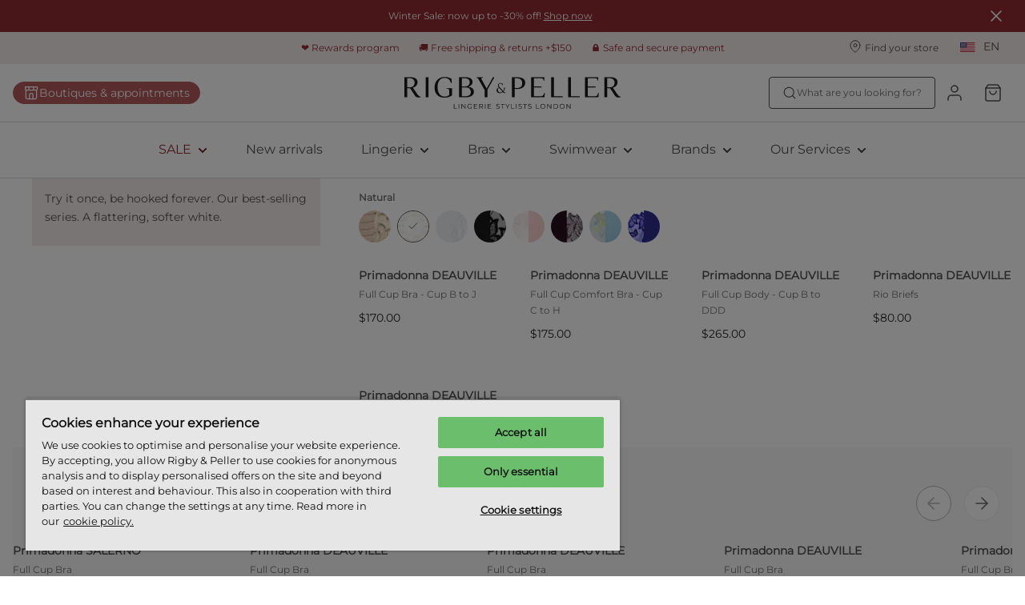

--- FILE ---
content_type: text/html; charset=utf-8
request_url: https://www.rigbyandpeller.com/en-us/f/primadonna-deauville-natural-6181NAT
body_size: 114214
content:
<!DOCTYPE html><html data-website-version="3.55.0" lang="en"><head><meta charSet="utf-8"/><script id="dy-consent">
                            window.DY = window.DY || {};
                            DY.userActiveConsent = { accepted: false };
                            DY.recommendationContext = { type: 'OTHER', lng: 'en_US' };
                        </script><link rel="preconnect" href="https://cookie-cdn.cookiepro.com" crossorigin=""/><link rel="preconnect" href="https://cookie-cdn.cookiepro.com"/><link rel="preconnect" href="https://geolocation.onetrust.com"/><link rel="preconnect" href="https://20MYLN4BDK-dsn.algolia.net" crossorigin=""/><link rel="preconnect" href="https://20MYLN4BDK-dsn.algolia.net"/><link rel="preconnect" href="//cdn-eu.dynamicyield.com"/><link rel="preconnect" href="//st-eu.dynamicyield.com"/><link rel="preconnect" href="//rcom-eu.dynamicyield.com"/><link rel="dns-prefetch" href="//cdn-eu.dynamicyield.com"/><link rel="dns-prefetch" href="//st-eu.dynamicyield.com"/><link rel="dns-prefetch" href="//rcom-eu.dynamicyield.com"/><link rel="apple-touch-icon" sizes="180x180" href="/static/R&amp;P/icons/apple-touch-icon.png"/><link rel="icon" type="image/png" sizes="32x32" href="/static/R&amp;P/icons/favicon-32x32.png"/><link rel="icon" type="image/png" sizes="16x16" href="/static/R&amp;P/icons/favicon-16x16.png"/><link rel="manifest" href="/static/R&amp;P/icons/site.webmanifest"/><link rel="mask-icon" href="/static/R&amp;P/icons/safari-pinned-tab.svg" color="#000"/><meta name="msapplication-TileColor" content="#ffffff"/><meta name="theme-color" content="#ffffff"/><meta name="google-site-verification"/><meta name="google" content="notranslate"/><title>Primadonna Deauville Natural | Rigby &amp; Peller United States</title><meta name="viewport" content="width=device-width, initial-scale=1"/><meta name="description" content="Try it once, be hooked forever. Our best-selling series. A flattering, softer white."/><link id="canonical" rel="canonical" href="https://www.rigbyandpeller.com/en-us/f/primadonna-deauville-natural-6181NAT"/><link id="alternate-en-us" rel="alternate" hrefLang="en-US" href="https://www.rigbyandpeller.com/en-us/f/primadonna-deauville-natural-6181NAT"/><link id="alternate-en-gb" rel="alternate" hrefLang="en-GB" href="https://www.rigbyandpeller.com/en-gb/f/primadonna-deauville-natural-6181NAT"/><link id="alternate-de-de" rel="alternate" hrefLang="de-DE" href="https://www.rigbyandpeller.com/de-de/f/primadonna-deauville-natur-6181NAT"/><meta property="og:title" content="Primadonna Deauville Natural | Rigby &amp; Peller United States"/><meta property="og:description" content="Try it once, be hooked forever. Our best-selling series. A flattering, softer white."/><meta property="og:type" content="website"/><meta property="og:url" content="https://www.rigbyandpeller.com/en-us/f/primadonna-deauville-natural-6181NAT"/><meta property="og:image" content="https://images.ctfassets.net/3zzevkhc8io9/buFUtxvAJNsBa8dGTCxGC/34db93478311343a131fc5e95a2fd926/ca_0163572_WLB_0663570_WLB_2.jpg"/><meta property="og:locale" content="en-us"/><meta property="og:site_name" content="Rigby &amp; Peller"/><link rel="preconnect" href="https://cdn.getdalton.com"/><link rel="preconnect" href="https://track.getdalton.com"/><script type="text/javascript">
          (function(d,a,l,t,o,n) {
            if (d.getElementById(t)) return;
            var js = d.createElement(a);
            js.id = t;
            js.async = false;
            js.src = &#x27;https://cdn.getdalton.com/&#x27; + o + &#x27;.min.js?customer_id=&#x27; + o;
            d.getElementsByTagName(l)[0].appendChild(js);
          })(document, &#x27;script&#x27;, &#x27;head&#x27;, &#x27;dalton-sdk&#x27;, 6559589831283, 1);
          </script><meta name="next-head-count" content="39"/><link data-next-font="" rel="preconnect" href="/" crossorigin="anonymous"/><link rel="preload" href="/_next/static/css/f6f9545a0ef09e86.css" as="style"/><link rel="stylesheet" href="/_next/static/css/f6f9545a0ef09e86.css" data-n-g=""/><link rel="preload" href="/_next/static/css/124afd0b93b463b1.css" as="style"/><link rel="stylesheet" href="/_next/static/css/124afd0b93b463b1.css"/><link rel="preload" href="/_next/static/css/f2a0f45b3b669e51.css" as="style"/><link rel="stylesheet" href="/_next/static/css/f2a0f45b3b669e51.css"/><noscript data-n-css=""></noscript><script defer="" nomodule="" src="/_next/static/chunks/polyfills-42372ed130431b0a.js"></script><script defer="" src="/_next/static/chunks/4165.722d6b31847354a1.js"></script><script defer="" src="/_next/static/chunks/7496.bc159d48a0de220a.js"></script><script defer="" src="/_next/static/chunks/2760.61d3e3571d618e70.js"></script><script defer="" src="/_next/static/chunks/8142.49134a100576281c.js"></script><script defer="" src="/_next/static/chunks/1033-224c73362a0614ac.js"></script><script defer="" src="/_next/static/chunks/4414.6590a1da8ced230d.js"></script><script defer="" src="/_next/static/chunks/5432.c259e5adf929ede9.js"></script><script defer="" src="/_next/static/chunks/2103.5d007c9ad982513e.js"></script><script defer="" src="/_next/static/chunks/4281-a33ec4c1415c5861.js"></script><script defer="" src="/_next/static/chunks/5518.df892a6980262f6c.js"></script><script defer="" src="/_next/static/chunks/8130.6fc826adf70cd390.js"></script><script defer="" src="/_next/static/chunks/9446.b7bed5600a186578.js"></script><script defer="" src="/_next/static/chunks/8959.89f5b16800f411c1.js"></script><script defer="" src="/_next/static/chunks/3276.ccc0e460262a15eb.js"></script><script defer="" src="/_next/static/chunks/4682.42addffab611653a.js"></script><script defer="" src="/_next/static/chunks/3297.66ae84b4e70d0be0.js"></script><script defer="" src="/_next/static/chunks/2177-24eda22f54ecfb5e.js"></script><script defer="" src="/_next/static/chunks/7613.9e85e3b63b046f82.js"></script><script defer="" src="/_next/static/chunks/6380.286c67e3bd0384c6.js"></script><script defer="" src="/_next/static/chunks/5400.15c73c173eac6cdb.js"></script><script defer="" src="/_next/static/chunks/5675-21b69c84075d8e75.js"></script><script defer="" src="/_next/static/chunks/3149-467e99a4da01c719.js"></script><script defer="" src="/_next/static/chunks/3316.c8b9a6dcf1535d8d.js"></script><script defer="" src="/_next/static/chunks/5134.0004ce30dc68b76b.js"></script><script defer="" src="/_next/static/chunks/1856.0b5d1d08bd3bdd5e.js"></script><script defer="" src="/_next/static/chunks/238.7a587321cac3699b.js"></script><script src="/_next/static/chunks/webpack-c3f5a381098adaab.js" defer=""></script><script src="/_next/static/chunks/framework-593016a936e5054b.js" defer=""></script><script src="/_next/static/chunks/main-9e5f908e878bfc10.js" defer=""></script><script src="/_next/static/chunks/pages/_app-1a5f75183f61369a.js" defer=""></script><script src="/_next/static/chunks/1972-c3be9ffb7bb3c34f.js" defer=""></script><script src="/_next/static/chunks/pages/%5Blocale%5D/f/%5Bslug%5D-1caa7addd4c6fba4.js" defer=""></script><script src="/_next/static/0882_FVRQcIakulSq_ax5/_buildManifest.js" defer=""></script><script src="/_next/static/0882_FVRQcIakulSq_ax5/_ssgManifest.js" defer=""></script><style data-styled="" data-styled-version="5.3.11">.ihYixb{--typography-size:caption-20-sm;font-family:'__montserratFont_76ebd7','__montserratFont_Fallback_76ebd7',Helvetica,Arial,sans-serif;font-size:0.6875rem;line-height:1.16875rem;font-weight:400;text-transform:none;overflow-wrap:break-word;word-wrap:break-word;color:inherit;text-align:inherit;}/*!sc*/
@media (min-width:768px){.ihYixb{--typography-size:caption-20-md;font-size:0.6875rem;line-height:1.16875rem;}}/*!sc*/
@media (min-width:1024px){.ihYixb{--typography-size:caption-20-lg;font-size:0.6875rem;line-height:1.16875rem;}}/*!sc*/
@media (min-width:1625px){.ihYixb{--typography-size:caption-20-xl;font-size:0.6875rem;line-height:1.16875rem;}}/*!sc*/
.vFGQg{--typography-size:display-30-sm;font-family:'__montserratFont_76ebd7','__montserratFont_Fallback_76ebd7',Helvetica,Arial,sans-serif;font-size:1.125rem;line-height:2.125rem;font-weight:700;text-transform:none;overflow-wrap:break-word;word-wrap:break-word;color:inherit;text-align:inherit;}/*!sc*/
@media (min-width:768px){.vFGQg{--typography-size:display-30-md;font-size:1.125rem;line-height:2.125rem;}}/*!sc*/
@media (min-width:1024px){.vFGQg{--typography-size:display-30-lg;font-size:1.125rem;line-height:2.125rem;}}/*!sc*/
@media (min-width:1625px){.vFGQg{--typography-size:display-30-xl;font-size:1.125rem;line-height:2.125rem;}}/*!sc*/
.dBNqGT{--typography-size:body-20-sm;font-family:'__montserratFont_76ebd7','__montserratFont_Fallback_76ebd7',Helvetica,Arial,sans-serif;font-size:0.875rem;line-height:1.4875rem;font-weight:400;text-transform:none;overflow-wrap:break-word;word-wrap:break-word;color:inherit;text-align:inherit;}/*!sc*/
@media (min-width:768px){.dBNqGT{--typography-size:body-20-md;font-size:0.875rem;line-height:1.4875rem;}}/*!sc*/
@media (min-width:1024px){.dBNqGT{--typography-size:body-20-lg;font-size:0.875rem;line-height:1.4875rem;}}/*!sc*/
@media (min-width:1625px){.dBNqGT{--typography-size:body-20-xl;font-size:0.875rem;line-height:1.4875rem;}}/*!sc*/
.grhtVt{--typography-size:head-10-sm;font-family:'__montserratFont_76ebd7','__montserratFont_Fallback_76ebd7',Helvetica,Arial,sans-serif;font-size:0.75rem;line-height:1.0499999999999998rem;font-weight:600;text-transform:none;overflow-wrap:break-word;word-wrap:break-word;color:inherit;text-align:inherit;}/*!sc*/
@media (min-width:768px){.grhtVt{--typography-size:head-10-md;font-size:0.75rem;line-height:1.0499999999999998rem;}}/*!sc*/
@media (min-width:1024px){.grhtVt{--typography-size:head-10-lg;font-size:0.75rem;line-height:1.0499999999999998rem;}}/*!sc*/
@media (min-width:1625px){.grhtVt{--typography-size:head-10-xl;font-size:0.75rem;line-height:1.0499999999999998rem;}}/*!sc*/
.cuRQrB{--typography-size:head-20-sm;font-family:'__montserratFont_76ebd7','__montserratFont_Fallback_76ebd7',Helvetica,Arial,sans-serif;font-size:0.875rem;line-height:1.2249999999999999rem;font-weight:600;text-transform:none;overflow-wrap:break-word;word-wrap:break-word;color:inherit;text-align:inherit;}/*!sc*/
@media (min-width:768px){.cuRQrB{--typography-size:head-20-md;font-size:0.875rem;line-height:1.2249999999999999rem;}}/*!sc*/
@media (min-width:1024px){.cuRQrB{--typography-size:head-20-lg;font-size:0.875rem;line-height:1.2249999999999999rem;}}/*!sc*/
@media (min-width:1625px){.cuRQrB{--typography-size:head-20-xl;font-size:0.875rem;line-height:1.2249999999999999rem;}}/*!sc*/
.jEfdgf{--typography-size:body-10-sm;font-family:'__montserratFont_76ebd7','__montserratFont_Fallback_76ebd7',Helvetica,Arial,sans-serif;font-size:0.75rem;line-height:1.275rem;font-weight:400;text-transform:none;overflow-wrap:break-word;word-wrap:break-word;color:inherit;text-align:inherit;}/*!sc*/
@media (min-width:768px){.jEfdgf{--typography-size:body-10-md;font-size:0.75rem;line-height:1.275rem;}}/*!sc*/
@media (min-width:1024px){.jEfdgf{--typography-size:body-10-lg;font-size:0.75rem;line-height:1.275rem;}}/*!sc*/
@media (min-width:1625px){.jEfdgf{--typography-size:body-10-xl;font-size:0.75rem;line-height:1.275rem;}}/*!sc*/
.fhNKhd{--typography-size:head-30-sm;font-family:'__montserratFont_76ebd7','__montserratFont_Fallback_76ebd7',Helvetica,Arial,sans-serif;font-size:1.375rem;line-height:1.9249999999999998rem;font-weight:600;text-transform:none;overflow-wrap:break-word;word-wrap:break-word;color:inherit;text-align:inherit;}/*!sc*/
@media (min-width:768px){.fhNKhd{--typography-size:head-30-md;font-size:1.375rem;line-height:1.9249999999999998rem;}}/*!sc*/
@media (min-width:1024px){.fhNKhd{--typography-size:head-30-lg;font-size:1.375rem;line-height:1.9249999999999998rem;}}/*!sc*/
@media (min-width:1625px){.fhNKhd{--typography-size:head-30-xl;font-size:1.375rem;line-height:1.9249999999999998rem;}}/*!sc*/
.ctJYRW{--typography-size:head-30-sm;font-family:'__montserratFont_76ebd7','__montserratFont_Fallback_76ebd7',Helvetica,Arial,sans-serif;font-size:1.375rem;line-height:1.9249999999999998rem;font-weight:600;text-transform:none;overflow-wrap:break-word;word-wrap:break-word;color:#505050;text-align:inherit;}/*!sc*/
@media (min-width:768px){.ctJYRW{--typography-size:head-30-md;font-size:1.375rem;line-height:1.9249999999999998rem;}}/*!sc*/
@media (min-width:1024px){.ctJYRW{--typography-size:head-30-lg;font-size:1.375rem;line-height:1.9249999999999998rem;}}/*!sc*/
@media (min-width:1625px){.ctJYRW{--typography-size:head-30-xl;font-size:1.375rem;line-height:1.9249999999999998rem;}}/*!sc*/
.gZJmZX{--typography-size:caption-10-sm;font-family:'__montserratFont_76ebd7','__montserratFont_Fallback_76ebd7',Helvetica,Arial,sans-serif;font-size:0.625rem;line-height:0.84375rem;font-weight:400;text-transform:none;overflow-wrap:break-word;word-wrap:break-word;color:inherit;text-align:inherit;}/*!sc*/
@media (min-width:768px){.gZJmZX{--typography-size:caption-10-md;font-size:0.625rem;line-height:0.84375rem;}}/*!sc*/
@media (min-width:1024px){.gZJmZX{--typography-size:caption-10-lg;font-size:0.625rem;line-height:0.84375rem;}}/*!sc*/
@media (min-width:1625px){.gZJmZX{--typography-size:caption-10-xl;font-size:0.625rem;line-height:0.84375rem;}}/*!sc*/
data-styled.g3[id="sc-69a234a8-0"]{content:"ihYixb,vFGQg,dBNqGT,grhtVt,cuRQrB,jEfdgf,fhNKhd,ctJYRW,gZJmZX,"}/*!sc*/
html,body,div,span,applet,object,iframe,h1,h2,h3,h4,h5,h6,p,blockquote,pre,a,abbr,acronym,address,big,cite,code,del,dfn,em,img,ins,kbd,q,s,samp,small,strike,strong,sub,sup,tt,var,b,u,i,center,dl,dt,dd,menu,ol,ul,li,fieldset,form,label,legend,table,caption,tbody,tfoot,thead,tr,th,td,article,aside,canvas,details,embed,figure,figcaption,footer,header,hgroup,main,menu,nav,output,ruby,section,summary,time,mark,audio,video{margin:0;padding:0;border:0;font-size:100%;font:inherit;vertical-align:baseline;}/*!sc*/
article,aside,details,figcaption,figure,footer,header,hgroup,main,menu,nav,section{display:block;}/*!sc*/
*[hidden]{display:none;}/*!sc*/
body{line-height:1;}/*!sc*/
menu,ol,ul{list-style:none;}/*!sc*/
blockquote,q{quotes:none;}/*!sc*/
blockquote:before,blockquote:after,q:before,q:after{content:'';content:none;}/*!sc*/
table{border-collapse:collapse;border-spacing:0;}/*!sc*/
*{box-sizing:border-box;font-synthesis:none;text-rendering:geometricPrecision;-webkit-font-smoothing:antialiased;-moz-osx-font-smoothing:grayscale;}/*!sc*/
html{font-family:'__montserratFont_76ebd7','__montserratFont_Fallback_76ebd7',Helvetica,Arial,sans-serif;color:#505050;}/*!sc*/
button{color:inherit;background:none;border:none;padding:0;}/*!sc*/
button,a{cursor:pointer;}/*!sc*/
a{color:inherit;}/*!sc*/
.react-datepicker-wrapper{width:100% !important;display:block !important;}/*!sc*/
.react-datepicker__input-container{width:100% !important;display:block !important;}/*!sc*/
.react-datepicker-popper{z-index:2 !important;left:0 !important;}/*!sc*/
.react-datepicker__triangle{left:50% !important;}/*!sc*/
.headroom{top:0;left:0;right:0;z-index:1;}/*!sc*/
.headroom--unfixed{position:relative;-webkit-transform:translateY(0);-ms-transform:translateY(0);transform:translateY(0);}/*!sc*/
.headroom--scrolled{-webkit-transition:-webkit-transform 200ms ease-in-out;-webkit-transition:transform 200ms ease-in-out;transition:transform 200ms ease-in-out;}/*!sc*/
.headroom--unpinned{position:fixed;-webkit-transform:translateY(-100%);-ms-transform:translateY(-100%);transform:translateY(-100%);}/*!sc*/
.headroom--pinned{position:fixed;-webkit-transform:translateY(0%);-ms-transform:translateY(0%);transform:translateY(0%);}/*!sc*/
#nprogress .bar{background:#CD9F81;}/*!sc*/
#nprogress .peg{box-shadow:0 0 10px #CD9F81,0 0 5px #CD9F81;}/*!sc*/
:root{--toastify-color-success:#3EA386;--toastify-color-success-light:#E8F4F0;--toastify-color-warning:#EDB852;--toastify-color-warning-light:#FDF6EA;--toastify-color-error:#BD3E42;--toastify-color-error-light:#F7E8E8;--toastify-font-family:'__playfairDisplayFont_2aee45','__playfairDisplayFont_Fallback_2aee45',Helvetica,Arial,sans-serif;--toastify-toast-width:365px;}/*!sc*/
.b2c-toast{position:relative;font-family:'__montserratFont_76ebd7','__montserratFont_Fallback_76ebd7',Helvetica,Arial,sans-serif;color:#505050;font-size:12px;border-radius:inherit;padding-right:50px;line-height:21px;}/*!sc*/
.b2c-toast a,.b2c-toast a:visited,.b2c-toast a:hover{font-size:14px;color:#505050;}/*!sc*/
.b2c-toast--success{background-color:var(--toastify-color-success-light);}/*!sc*/
.b2c-toast--error{background-color:var(--toastify-color-error-light);}/*!sc*/
.b2c-toast--warning{background-color:var(--toastify-color-warning-light);}/*!sc*/
.font-primary{font-family:'__montserratFont_76ebd7','__montserratFont_Fallback_76ebd7',Helvetica,Arial,sans-serif;}/*!sc*/
.font-secondary{font-family:'__playfairDisplayFont_2aee45','__playfairDisplayFont_Fallback_2aee45',Helvetica,Arial,sans-serif;}/*!sc*/
.font-head-70{--typography-size:head-70-sm;font-family:'__montserratFont_76ebd7','__montserratFont_Fallback_76ebd7',Helvetica,Arial,sans-serif;font-size:2.5rem;line-height:3rem;font-weight:600;text-transform:none;overflow-wrap:break-word;word-wrap:break-word;}/*!sc*/
@media (min-width:768px){.font-head-70{--typography-size:head-70-md;font-size:3rem;line-height:3.5999999999999996rem;}}/*!sc*/
@media (min-width:1024px){.font-head-70{--typography-size:head-70-lg;font-size:3rem;line-height:3.5999999999999996rem;}}/*!sc*/
@media (min-width:1625px){.font-head-70{--typography-size:head-70-xl;font-size:3.5rem;line-height:4.2rem;}}/*!sc*/
.font-head-60{--typography-size:head-60-sm;font-family:'__montserratFont_76ebd7','__montserratFont_Fallback_76ebd7',Helvetica,Arial,sans-serif;font-size:1.75rem;line-height:2.4499999999999997rem;font-weight:600;text-transform:none;overflow-wrap:break-word;word-wrap:break-word;}/*!sc*/
@media (min-width:768px){.font-head-60{--typography-size:head-60-md;font-size:2rem;line-height:2.8rem;}}/*!sc*/
@media (min-width:1024px){.font-head-60{--typography-size:head-60-lg;font-size:2.25rem;line-height:3.15rem;}}/*!sc*/
@media (min-width:1625px){.font-head-60{--typography-size:head-60-xl;font-size:2.5rem;line-height:3.5rem;}}/*!sc*/
.font-head-50{--typography-size:head-50-sm;font-family:'__montserratFont_76ebd7','__montserratFont_Fallback_76ebd7',Helvetica,Arial,sans-serif;font-size:1.5rem;line-height:1.9500000000000002rem;font-weight:600;text-transform:none;overflow-wrap:break-word;word-wrap:break-word;}/*!sc*/
@media (min-width:768px){.font-head-50{--typography-size:head-50-md;font-size:1.625rem;line-height:2.1125000000000003rem;}}/*!sc*/
@media (min-width:1024px){.font-head-50{--typography-size:head-50-lg;font-size:1.625rem;line-height:2.1125000000000003rem;}}/*!sc*/
@media (min-width:1625px){.font-head-50{--typography-size:head-50-xl;font-size:1.625rem;line-height:2.1125000000000003rem;}}/*!sc*/
.font-head-40{--typography-size:head-40-sm;font-family:'__montserratFont_76ebd7','__montserratFont_Fallback_76ebd7',Helvetica,Arial,sans-serif;font-size:1.5rem;line-height:2.0999999999999996rem;font-weight:600;text-transform:none;overflow-wrap:break-word;word-wrap:break-word;}/*!sc*/
@media (min-width:768px){.font-head-40{--typography-size:head-40-md;font-size:1.5rem;line-height:2.0999999999999996rem;}}/*!sc*/
@media (min-width:1024px){.font-head-40{--typography-size:head-40-lg;font-size:1.5rem;line-height:2.0999999999999996rem;}}/*!sc*/
@media (min-width:1625px){.font-head-40{--typography-size:head-40-xl;font-size:1.5rem;line-height:2.0999999999999996rem;}}/*!sc*/
.font-head-30{--typography-size:head-30-sm;font-family:'__montserratFont_76ebd7','__montserratFont_Fallback_76ebd7',Helvetica,Arial,sans-serif;font-size:1.375rem;line-height:1.9249999999999998rem;font-weight:600;text-transform:none;overflow-wrap:break-word;word-wrap:break-word;}/*!sc*/
@media (min-width:768px){.font-head-30{--typography-size:head-30-md;font-size:1.375rem;line-height:1.9249999999999998rem;}}/*!sc*/
@media (min-width:1024px){.font-head-30{--typography-size:head-30-lg;font-size:1.375rem;line-height:1.9249999999999998rem;}}/*!sc*/
@media (min-width:1625px){.font-head-30{--typography-size:head-30-xl;font-size:1.375rem;line-height:1.9249999999999998rem;}}/*!sc*/
.font-head-20{--typography-size:head-20-sm;font-family:'__montserratFont_76ebd7','__montserratFont_Fallback_76ebd7',Helvetica,Arial,sans-serif;font-size:0.875rem;line-height:1.2249999999999999rem;font-weight:600;text-transform:none;overflow-wrap:break-word;word-wrap:break-word;}/*!sc*/
@media (min-width:768px){.font-head-20{--typography-size:head-20-md;font-size:0.875rem;line-height:1.2249999999999999rem;}}/*!sc*/
@media (min-width:1024px){.font-head-20{--typography-size:head-20-lg;font-size:0.875rem;line-height:1.2249999999999999rem;}}/*!sc*/
@media (min-width:1625px){.font-head-20{--typography-size:head-20-xl;font-size:0.875rem;line-height:1.2249999999999999rem;}}/*!sc*/
.font-body-60{--typography-size:body-60-sm;font-family:'__montserratFont_76ebd7','__montserratFont_Fallback_76ebd7',Helvetica,Arial,sans-serif;font-size:2.5rem;line-height:3.75rem;font-weight:400;text-transform:none;overflow-wrap:break-word;word-wrap:break-word;}/*!sc*/
@media (min-width:768px){.font-body-60{--typography-size:body-60-md;font-size:2.5rem;line-height:3.75rem;}}/*!sc*/
@media (min-width:1024px){.font-body-60{--typography-size:body-60-lg;font-size:2.5rem;line-height:3.75rem;}}/*!sc*/
@media (min-width:1625px){.font-body-60{--typography-size:body-60-xl;font-size:2.5rem;line-height:3.75rem;}}/*!sc*/
.font-body-50{--typography-size:body-50-sm;font-family:'__montserratFont_76ebd7','__montserratFont_Fallback_76ebd7',Helvetica,Arial,sans-serif;font-size:1.75rem;line-height:2.625rem;font-weight:400;text-transform:none;overflow-wrap:break-word;word-wrap:break-word;}/*!sc*/
@media (min-width:768px){.font-body-50{--typography-size:body-50-md;font-size:1.75rem;line-height:2.625rem;}}/*!sc*/
@media (min-width:1024px){.font-body-50{--typography-size:body-50-lg;font-size:1.75rem;line-height:2.625rem;}}/*!sc*/
@media (min-width:1625px){.font-body-50{--typography-size:body-50-xl;font-size:1.75rem;line-height:2.625rem;}}/*!sc*/
.font-body-40{--typography-size:body-40-sm;font-family:'__montserratFont_76ebd7','__montserratFont_Fallback_76ebd7',Helvetica,Arial,sans-serif;font-size:1.5rem;line-height:2.4rem;font-weight:400;text-transform:none;overflow-wrap:break-word;word-wrap:break-word;}/*!sc*/
@media (min-width:768px){.font-body-40{--typography-size:body-40-md;font-size:1.5rem;line-height:2.4rem;}}/*!sc*/
@media (min-width:1024px){.font-body-40{--typography-size:body-40-lg;font-size:1.5rem;line-height:2.4rem;}}/*!sc*/
@media (min-width:1625px){.font-body-40{--typography-size:body-40-xl;font-size:1.5rem;line-height:2.4rem;}}/*!sc*/
.font-body-30{--typography-size:body-30-sm;font-family:'__montserratFont_76ebd7','__montserratFont_Fallback_76ebd7',Helvetica,Arial,sans-serif;font-size:1rem;line-height:1.7rem;font-weight:400;text-transform:none;overflow-wrap:break-word;word-wrap:break-word;}/*!sc*/
@media (min-width:768px){.font-body-30{--typography-size:body-30-md;font-size:1rem;line-height:1.7rem;}}/*!sc*/
@media (min-width:1024px){.font-body-30{--typography-size:body-30-lg;font-size:1rem;line-height:1.7rem;}}/*!sc*/
@media (min-width:1625px){.font-body-30{--typography-size:body-30-xl;font-size:1rem;line-height:1.7rem;}}/*!sc*/
.font-body-20{--typography-size:body-20-sm;font-family:'__montserratFont_76ebd7','__montserratFont_Fallback_76ebd7',Helvetica,Arial,sans-serif;font-size:0.875rem;line-height:1.4875rem;font-weight:400;text-transform:none;overflow-wrap:break-word;word-wrap:break-word;}/*!sc*/
@media (min-width:768px){.font-body-20{--typography-size:body-20-md;font-size:0.875rem;line-height:1.4875rem;}}/*!sc*/
@media (min-width:1024px){.font-body-20{--typography-size:body-20-lg;font-size:0.875rem;line-height:1.4875rem;}}/*!sc*/
@media (min-width:1625px){.font-body-20{--typography-size:body-20-xl;font-size:0.875rem;line-height:1.4875rem;}}/*!sc*/
.font-display-70{--typography-size:display-70-sm;font-family:'__montserratFont_76ebd7','__montserratFont_Fallback_76ebd7',Helvetica,Arial,sans-serif;font-size:2.5rem;line-height:4.25rem;font-weight:700;text-transform:none;overflow-wrap:break-word;word-wrap:break-word;}/*!sc*/
@media (min-width:768px){.font-display-70{--typography-size:display-70-md;font-size:2.5rem;line-height:4.25rem;}}/*!sc*/
@media (min-width:1024px){.font-display-70{--typography-size:display-70-lg;font-size:2.5rem;line-height:4.25rem;}}/*!sc*/
@media (min-width:1625px){.font-display-70{--typography-size:display-70-xl;font-size:2.5rem;line-height:4.25rem;}}/*!sc*/
.font-display-60{--typography-size:display-60-sm;font-family:'__montserratFont_76ebd7','__montserratFont_Fallback_76ebd7',Helvetica,Arial,sans-serif;font-size:2.5rem;line-height:4.25rem;font-weight:700;text-transform:none;overflow-wrap:break-word;word-wrap:break-word;}/*!sc*/
@media (min-width:768px){.font-display-60{--typography-size:display-60-md;font-size:2.5rem;line-height:4.25rem;}}/*!sc*/
@media (min-width:1024px){.font-display-60{--typography-size:display-60-lg;font-size:2.5rem;line-height:4.25rem;}}/*!sc*/
@media (min-width:1625px){.font-display-60{--typography-size:display-60-xl;font-size:2.5rem;line-height:4.25rem;}}/*!sc*/
.font-display-50{--typography-size:display-50-sm;font-family:'__montserratFont_76ebd7','__montserratFont_Fallback_76ebd7',Helvetica,Arial,sans-serif;font-size:2rem;line-height:2.55rem;font-weight:700;text-transform:none;overflow-wrap:break-word;word-wrap:break-word;}/*!sc*/
@media (min-width:768px){.font-display-50{--typography-size:display-50-md;font-size:2rem;line-height:2.55rem;}}/*!sc*/
@media (min-width:1024px){.font-display-50{--typography-size:display-50-lg;font-size:2rem;line-height:2.55rem;}}/*!sc*/
@media (min-width:1625px){.font-display-50{--typography-size:display-50-xl;font-size:2rem;line-height:2.55rem;}}/*!sc*/
.font-display-40{--typography-size:display-40-sm;font-family:'__montserratFont_76ebd7','__montserratFont_Fallback_76ebd7',Helvetica,Arial,sans-serif;font-size:1.5rem;line-height:2.55rem;font-weight:700;text-transform:none;overflow-wrap:break-word;word-wrap:break-word;}/*!sc*/
@media (min-width:768px){.font-display-40{--typography-size:display-40-md;font-size:1.5rem;line-height:2.55rem;}}/*!sc*/
@media (min-width:1024px){.font-display-40{--typography-size:display-40-lg;font-size:1.5rem;line-height:2.55rem;}}/*!sc*/
@media (min-width:1625px){.font-display-40{--typography-size:display-40-xl;font-size:1.5rem;line-height:2.55rem;}}/*!sc*/
.font-display-30{--typography-size:display-30-sm;font-family:'__montserratFont_76ebd7','__montserratFont_Fallback_76ebd7',Helvetica,Arial,sans-serif;font-size:1.125rem;line-height:2.125rem;font-weight:700;text-transform:none;overflow-wrap:break-word;word-wrap:break-word;}/*!sc*/
@media (min-width:768px){.font-display-30{--typography-size:display-30-md;font-size:1.125rem;line-height:2.125rem;}}/*!sc*/
@media (min-width:1024px){.font-display-30{--typography-size:display-30-lg;font-size:1.125rem;line-height:2.125rem;}}/*!sc*/
@media (min-width:1625px){.font-display-30{--typography-size:display-30-xl;font-size:1.125rem;line-height:2.125rem;}}/*!sc*/
.font-display-20{--typography-size:display-20-sm;font-family:'__montserratFont_76ebd7','__montserratFont_Fallback_76ebd7',Helvetica,Arial,sans-serif;font-size:0.875rem;line-height:1.4875rem;font-weight:700;text-transform:none;overflow-wrap:break-word;word-wrap:break-word;}/*!sc*/
@media (min-width:768px){.font-display-20{--typography-size:display-20-md;font-size:0.875rem;line-height:1.4875rem;}}/*!sc*/
@media (min-width:1024px){.font-display-20{--typography-size:display-20-lg;font-size:0.875rem;line-height:1.4875rem;}}/*!sc*/
@media (min-width:1625px){.font-display-20{--typography-size:display-20-xl;font-size:0.875rem;line-height:1.4875rem;}}/*!sc*/
:root{--color-primaryDark-tint100:#912D32;--color-primaryDark-tint50:#A7575B;--color-primaryDark-tint40:#BD8184;--color-primaryDark-tint30:#D3ABAD;--color-primaryDark-tint20:#E9D5D6;--color-primaryDark-tint10:#F4EAEB;--color-primaryBase-tint100:#B45A5A;--color-primaryBase-tint50:#C37B7B;--color-primaryBase-tint40:#D29C9C;--color-primaryBase-tint30:#E1BDBD;--color-primaryBase-tint20:#F0DEDE;--color-primaryBase-tint10:#F7EFEF;--color-primaryLight-tint100:#E6CDCD;--color-primaryLight-tint50:#EBD7D7;--color-primaryLight-tint40:#F0E1E1;--color-primaryLight-tint30:#F5EBEB;--color-primaryLight-tint20:#FAF5F5;--color-primaryLight-tint10:#FCFAFA;--color-secondaryDark-tint100:#746153;--color-secondaryDark-tint50:#908175;--color-secondaryDark-tint40:#ACA098;--color-secondaryDark-tint30:#C7C0BA;--color-secondaryDark-tint20:#EDEAE6;--color-secondaryDark-tint10:#F1EFEE;--color-secondaryBase-tint100:#A79682;--color-secondaryBase-tint50:#B9AB9B;--color-secondaryBase-tint40:#CAC0B4;--color-secondaryBase-tint30:#DCD5CD;--color-secondaryBase-tint20:#EDEAE6;--color-secondaryBase-tint10:#F6F5F3;--color-secondaryLight-tint100:#D7CDB9;--color-secondaryLight-tint50:#DFD7C7;--color-secondaryLight-tint40:#E7E1D5;--color-secondaryLight-tint30:#EFEBE3;--color-secondaryLight-tint20:#F7F5F1;--color-secondaryLight-tint10:#FBFAF8;--color-shades-tint100:#505050;--color-shades-tint90:#505050;--color-shades-tint80:#707070;--color-shades-tint60:#A0A0A0;--color-shades-tint50:#B7B6B6;--color-shades-tint40:#C9C6C6;--color-shades-tint20:#DCDCDC;--color-shades-tint0:#FFFFFF;--color-states-success:#3EA386;--color-states-successLight:#E8F4F0;--color-states-warning:#EDB852;--color-states-warningLight:#FDF6EA;--color-states-error:#BD3E42;--color-states-errorLight:#F7E8E8;--color-discount-tint100:#912D32;--color-discount-tint50:#C44C52;--color-wishList-heartFillColor:#D50037;--color-icons-stars:#E7C138;}/*!sc*/
.skip-link{position:absolute;z-index:999;background:#000;color:#fff;padding:8px 12px;font-size:16px;-webkit-transform:translateX(-200%);-ms-transform:translateX(-200%);transform:translateX(-200%);}/*!sc*/
.skip-link:focus{-webkit-transform:translateX(0);-ms-transform:translateX(0);transform:translateX(0);}/*!sc*/
data-styled.g7[id="sc-global-csIhUQ1"]{content:"sc-global-csIhUQ1,"}/*!sc*/
.xeeer{display:none;}/*!sc*/
@media (min-width:768px){.xeeer{display:block;}}/*!sc*/
.jffvWp{display:none;}/*!sc*/
@media (max-width:767.98px){.jffvWp{display:block;}}/*!sc*/
data-styled.g10[id="sc-eqUAAy"]{content:"xeeer,jffvWp,"}/*!sc*/
.jQfejL{position:relative;width:100%;max-width:1600px;padding:0 16px;margin:0 auto;}/*!sc*/
@media (min-width:1625px){.jQfejL{padding-left:0;padding-right:0;}}/*!sc*/
data-styled.g38[id="sc-583da7b6-0"]{content:"jQfejL,"}/*!sc*/
.frYONj{margin:16px auto;position:relative;}/*!sc*/
data-styled.g39[id="sc-583da7b6-1"]{content:"frYONj,"}/*!sc*/
.dsUnJQ{--typography-size:body-20-sm;font-family:'__montserratFont_76ebd7','__montserratFont_Fallback_76ebd7',Helvetica,Arial,sans-serif;font-size:0.875rem;line-height:1.4875rem;font-weight:400;text-transform:none;overflow-wrap:break-word;word-wrap:break-word;color:#505050;text-align:left;}/*!sc*/
@media (min-width:768px){.dsUnJQ{--typography-size:body-20-md;font-size:0.875rem;line-height:1.4875rem;}}/*!sc*/
@media (min-width:1024px){.dsUnJQ{--typography-size:body-20-lg;font-size:0.875rem;line-height:1.4875rem;}}/*!sc*/
@media (min-width:1625px){.dsUnJQ{--typography-size:body-20-xl;font-size:0.875rem;line-height:1.4875rem;}}/*!sc*/
.dsUnJQ img{max-width:500px;margin:0 auto;display:block;}/*!sc*/
.dsUnJQ a{color:#1E6079;-webkit-text-decoration:underline;text-decoration:underline;}/*!sc*/
.dsUnJQ a:hover{color:#1E6079;}/*!sc*/
.dsUnJQ a:visited{color:#1E6079;}/*!sc*/
.dsUnJQ h1,.dsUnJQ h2,.dsUnJQ h3,.dsUnJQ h4,.dsUnJQ h5,.dsUnJQ h6{color:#505050;}/*!sc*/
.dsUnJQ h1{--typography-size:head-60-sm;font-family:'__montserratFont_76ebd7','__montserratFont_Fallback_76ebd7',Helvetica,Arial,sans-serif;font-size:1.75rem;line-height:2.4499999999999997rem;font-weight:600;text-transform:none;overflow-wrap:break-word;word-wrap:break-word;margin:16px 0;}/*!sc*/
@media (min-width:768px){.dsUnJQ h1{--typography-size:head-60-md;font-size:2rem;line-height:2.8rem;}}/*!sc*/
@media (min-width:1024px){.dsUnJQ h1{--typography-size:head-60-lg;font-size:2.25rem;line-height:3.15rem;}}/*!sc*/
@media (min-width:1625px){.dsUnJQ h1{--typography-size:head-60-xl;font-size:2.5rem;line-height:3.5rem;}}/*!sc*/
@media (min-width:1024px){.dsUnJQ h1{margin:48px 0;}}/*!sc*/
.dsUnJQ h2{--typography-size:head-50-sm;font-family:'__montserratFont_76ebd7','__montserratFont_Fallback_76ebd7',Helvetica,Arial,sans-serif;font-size:1.5rem;line-height:1.9500000000000002rem;font-weight:600;text-transform:none;overflow-wrap:break-word;word-wrap:break-word;margin:16px 0 8px;}/*!sc*/
@media (min-width:768px){.dsUnJQ h2{--typography-size:head-50-md;font-size:1.625rem;line-height:2.1125000000000003rem;}}/*!sc*/
@media (min-width:1024px){.dsUnJQ h2{--typography-size:head-50-lg;font-size:1.625rem;line-height:2.1125000000000003rem;}}/*!sc*/
@media (min-width:1625px){.dsUnJQ h2{--typography-size:head-50-xl;font-size:1.625rem;line-height:2.1125000000000003rem;}}/*!sc*/
@media (min-width:1024px){.dsUnJQ h2{margin:48px 0 16px 0;}}/*!sc*/
.dsUnJQ h2:first-child{margin-top:0;}/*!sc*/
.dsUnJQ h3{--typography-size:head-40-sm;font-family:'__montserratFont_76ebd7','__montserratFont_Fallback_76ebd7',Helvetica,Arial,sans-serif;font-size:1.5rem;line-height:2.0999999999999996rem;font-weight:600;text-transform:none;overflow-wrap:break-word;word-wrap:break-word;margin:1.3em 0 8px;}/*!sc*/
@media (min-width:768px){.dsUnJQ h3{--typography-size:head-40-md;font-size:1.5rem;line-height:2.0999999999999996rem;}}/*!sc*/
@media (min-width:1024px){.dsUnJQ h3{--typography-size:head-40-lg;font-size:1.5rem;line-height:2.0999999999999996rem;}}/*!sc*/
@media (min-width:1625px){.dsUnJQ h3{--typography-size:head-40-xl;font-size:1.5rem;line-height:2.0999999999999996rem;}}/*!sc*/
.dsUnJQ h4{--typography-size:head-30-sm;font-family:'__montserratFont_76ebd7','__montserratFont_Fallback_76ebd7',Helvetica,Arial,sans-serif;font-size:1.375rem;line-height:1.9249999999999998rem;font-weight:600;text-transform:none;overflow-wrap:break-word;word-wrap:break-word;margin-top:1.3em;}/*!sc*/
@media (min-width:768px){.dsUnJQ h4{--typography-size:head-30-md;font-size:1.375rem;line-height:1.9249999999999998rem;}}/*!sc*/
@media (min-width:1024px){.dsUnJQ h4{--typography-size:head-30-lg;font-size:1.375rem;line-height:1.9249999999999998rem;}}/*!sc*/
@media (min-width:1625px){.dsUnJQ h4{--typography-size:head-30-xl;font-size:1.375rem;line-height:1.9249999999999998rem;}}/*!sc*/
.dsUnJQ h5{--typography-size:head-20-sm;font-family:'__montserratFont_76ebd7','__montserratFont_Fallback_76ebd7',Helvetica,Arial,sans-serif;font-size:0.875rem;line-height:1.2249999999999999rem;font-weight:600;text-transform:none;overflow-wrap:break-word;word-wrap:break-word;}/*!sc*/
@media (min-width:768px){.dsUnJQ h5{--typography-size:head-20-md;font-size:0.875rem;line-height:1.2249999999999999rem;}}/*!sc*/
@media (min-width:1024px){.dsUnJQ h5{--typography-size:head-20-lg;font-size:0.875rem;line-height:1.2249999999999999rem;}}/*!sc*/
@media (min-width:1625px){.dsUnJQ h5{--typography-size:head-20-xl;font-size:0.875rem;line-height:1.2249999999999999rem;}}/*!sc*/
.dsUnJQ h6{--typography-size:head-10-sm;font-family:'__montserratFont_76ebd7','__montserratFont_Fallback_76ebd7',Helvetica,Arial,sans-serif;font-size:0.75rem;line-height:1.0499999999999998rem;font-weight:600;text-transform:none;overflow-wrap:break-word;word-wrap:break-word;}/*!sc*/
@media (min-width:768px){.dsUnJQ h6{--typography-size:head-10-md;font-size:0.75rem;line-height:1.0499999999999998rem;}}/*!sc*/
@media (min-width:1024px){.dsUnJQ h6{--typography-size:head-10-lg;font-size:0.75rem;line-height:1.0499999999999998rem;}}/*!sc*/
@media (min-width:1625px){.dsUnJQ h6{--typography-size:head-10-xl;font-size:0.75rem;line-height:1.0499999999999998rem;}}/*!sc*/
.dsUnJQ strong,.dsUnJQ b{font-weight:700;}/*!sc*/
.dsUnJQ i,.dsUnJQ em{font-style:italic;}/*!sc*/
.dsUnJQ u{-webkit-text-decoration:underline;text-decoration:underline;}/*!sc*/
.dsUnJQ s,.dsUnJQ strike,.dsUnJQ del{-webkit-text-decoration:line-through;text-decoration:line-through;}/*!sc*/
.dsUnJQ blockquote{padding:8px 8px 8px 16px;background:#F0EDED;margin:56px 0;}/*!sc*/
.dsUnJQ blockquote p{margin:0;}/*!sc*/
.dsUnJQ code{width:100%;min-height:100px;display:block;padding:16px;color:#707070;background:#505050;margin:8px 0;font-family:Monaco,monospace;overflow:scroll;}/*!sc*/
.dsUnJQ p{--typography-size:body-20-sm;font-family:'__montserratFont_76ebd7','__montserratFont_Fallback_76ebd7',Helvetica,Arial,sans-serif;font-size:0.875rem;line-height:1.4875rem;font-weight:400;text-transform:none;overflow-wrap:break-word;word-wrap:break-word;margin-bottom:8px;margin-top:8px;}/*!sc*/
@media (min-width:768px){.dsUnJQ p{--typography-size:body-20-md;font-size:0.875rem;line-height:1.4875rem;}}/*!sc*/
@media (min-width:1024px){.dsUnJQ p{--typography-size:body-20-lg;font-size:0.875rem;line-height:1.4875rem;}}/*!sc*/
@media (min-width:1625px){.dsUnJQ p{--typography-size:body-20-xl;font-size:0.875rem;line-height:1.4875rem;}}/*!sc*/
.dsUnJQ p:last-of-type{margin-bottom:0;}/*!sc*/
.dsUnJQ p:first-child{margin-top:0;}/*!sc*/
.dsUnJQ ol{counter-reset:li;list-style-position:inside;list-style-type:none;margin-bottom:16px;}/*!sc*/
.dsUnJQ ol ul{margin:0;}/*!sc*/
.dsUnJQ ol li{counter-increment:li;background-color:#F7F5F1;padding:32px;margin-bottom:8px;color:#505050;}/*!sc*/
.dsUnJQ ol li:before{content:counter(li) '. ';display:inline;}/*!sc*/
.dsUnJQ ol li p:nth-child(1) > br:nth-child(2){content:' ';display:block;margin-bottom:16px;}/*!sc*/
.dsUnJQ ol li:before,.dsUnJQ ol li p:nth-child(1) > strong:nth-child(1){font-size:1rem;line-height:1.6875rem;font-weight:bold;}/*!sc*/
.dsUnJQ ol li p:nth-child(1){display:inline;font-weight:normal;}/*!sc*/
.dsUnJQ ul{margin:16px 0 16px 16px;list-style-type:disc;}/*!sc*/
.dsUnJQ ul ol{margin:0;}/*!sc*/
.dsUnJQ table{width:auto;display:block;overflow-x:auto;white-space:nowrap;clear:both;}/*!sc*/
@media (min-width:768px){.dsUnJQ table{width:100%;display:table;white-space:normal;}}/*!sc*/
.dsUnJQ table thead{background:#F0EDED;color:#505050;}/*!sc*/
.dsUnJQ table thead tr{border:none;}/*!sc*/
.dsUnJQ table thead tr th{padding:8px;text-align:left;}/*!sc*/
@media (min-width:768px){.dsUnJQ table thead tr th{padding:16px;}}/*!sc*/
.dsUnJQ table thead tr th[align='right']{text-align:right;}/*!sc*/
.dsUnJQ table thead tr th[align='center']{text-align:center;}/*!sc*/
.dsUnJQ table tr{border-bottom:1px solid #F0EDED;}/*!sc*/
.dsUnJQ table tr td{padding:8px;text-align:left;}/*!sc*/
@media (min-width:768px){.dsUnJQ table tr td{padding:16px;}}/*!sc*/
.dsUnJQ table tr td[align='right']{text-align:right;}/*!sc*/
.dsUnJQ table tr td[align='center']{text-align:center;}/*!sc*/
data-styled.g52[id="sc-85af1adf-0"]{content:"dsUnJQ,"}/*!sc*/
.dOYBDb{position:relative;height:0;overflow:hidden;aspect-ratio:2/3;width:100%;height:auto;}/*!sc*/
@media (min-width:768px){}/*!sc*/
@media (min-width:1625px){}/*!sc*/
.gPzvlh{position:relative;height:0;overflow:hidden;aspect-ratio:3/4;width:100%;height:auto;}/*!sc*/
@media (min-width:768px){}/*!sc*/
@media (min-width:1625px){}/*!sc*/
data-styled.g59[id="sc-9e48d612-0"]{content:"dOYBDb,gPzvlh,"}/*!sc*/
.cWDLbt{--button-variant:black;background-color:transparent;border-width:0;font-family:inherit;font-size:inherit;font-style:inherit;font-weight:inherit;line-height:inherit;-webkit-text-decoration:none;text-decoration:none;padding:0;display:-webkit-inline-box;display:-webkit-inline-flex;display:-ms-inline-flexbox;display:inline-flex;-webkit-box-pack:center;-webkit-justify-content:center;-ms-flex-pack:center;justify-content:center;-webkit-align-items:center;-webkit-box-align:center;-ms-flex-align:center;align-items:center;--typography-size:button-20-sm;font-family:'__montserratFont_76ebd7','__montserratFont_Fallback_76ebd7',Helvetica,Arial,sans-serif;font-size:1rem;line-height:1rem;font-weight:400;text-transform:none;overflow-wrap:break-word;word-wrap:break-word;-webkit-transition:all .3s ease;transition:all .3s ease;min-height:48px;background-color:#505050;padding:4px 24px;color:#FFFFFF;width:100%;}/*!sc*/
.cWDLbt span{display:-webkit-inline-box;display:-webkit-inline-flex;display:-ms-inline-flexbox;display:inline-flex;-webkit-box-pack:center;-webkit-justify-content:center;-ms-flex-pack:center;justify-content:center;-webkit-align-items:center;-webkit-box-align:center;-ms-flex-align:center;align-items:center;}/*!sc*/
@media (min-width:768px){.cWDLbt{--typography-size:button-20-md;font-size:1rem;line-height:1rem;}}/*!sc*/
@media (min-width:1024px){.cWDLbt{--typography-size:button-20-lg;font-size:1rem;line-height:1rem;}}/*!sc*/
@media (min-width:1625px){.cWDLbt{--typography-size:button-20-xl;font-size:1rem;line-height:1rem;}}/*!sc*/
.cWDLbt:hover{-webkit-transform:scale(0.98);-ms-transform:scale(0.98);transform:scale(0.98);background-color:#707070;}/*!sc*/
.cWDLbt:disabled{background-color:#DCDCDC;color:#707070;}/*!sc*/
data-styled.g84[id="sc-d6adf07e-0"]{content:"cWDLbt,"}/*!sc*/
.bHeZtd{-webkit-text-decoration:none;text-decoration:none;--button-variant:black;background-color:transparent;border-width:0;font-family:inherit;font-size:inherit;font-style:inherit;font-weight:inherit;line-height:inherit;-webkit-text-decoration:none;text-decoration:none;padding:0;display:-webkit-inline-box;display:-webkit-inline-flex;display:-ms-inline-flexbox;display:inline-flex;-webkit-box-pack:center;-webkit-justify-content:center;-ms-flex-pack:center;justify-content:center;-webkit-align-items:center;-webkit-box-align:center;-ms-flex-align:center;align-items:center;--typography-size:button-20-sm;font-family:'__montserratFont_76ebd7','__montserratFont_Fallback_76ebd7',Helvetica,Arial,sans-serif;font-size:1rem;line-height:1rem;font-weight:400;text-transform:none;overflow-wrap:break-word;word-wrap:break-word;-webkit-transition:all .3s ease;transition:all .3s ease;min-height:48px;background-color:#505050;padding:4px 24px;color:#FFFFFF;width:100%;}/*!sc*/
.bHeZtd span{display:-webkit-inline-box;display:-webkit-inline-flex;display:-ms-inline-flexbox;display:inline-flex;-webkit-box-pack:center;-webkit-justify-content:center;-ms-flex-pack:center;justify-content:center;-webkit-align-items:center;-webkit-box-align:center;-ms-flex-align:center;align-items:center;}/*!sc*/
@media (min-width:768px){.bHeZtd{--typography-size:button-20-md;font-size:1rem;line-height:1rem;}}/*!sc*/
@media (min-width:1024px){.bHeZtd{--typography-size:button-20-lg;font-size:1rem;line-height:1rem;}}/*!sc*/
@media (min-width:1625px){.bHeZtd{--typography-size:button-20-xl;font-size:1rem;line-height:1rem;}}/*!sc*/
.bHeZtd:hover{-webkit-transform:scale(0.98);-ms-transform:scale(0.98);transform:scale(0.98);background-color:#707070;}/*!sc*/
.bHeZtd:disabled{background-color:#DCDCDC;color:#707070;}/*!sc*/
.bHeZtd:hover{-webkit-transform:none;-ms-transform:none;transform:none;}/*!sc*/
data-styled.g86[id="sc-d6adf07e-2"]{content:"bHeZtd,"}/*!sc*/
.dlJVSK{margin-bottom:24px;}/*!sc*/
.dlJVSK > div{height:100%;}/*!sc*/
data-styled.g99[id="sc-1134c840-0"]{content:"dlJVSK,"}/*!sc*/
.fqYQBZ{position:relative;left:auto;-webkit-transform:none;-ms-transform:none;transform:none;}/*!sc*/
data-styled.g115[id="sc-ba6267f2-0"]{content:"fqYQBZ,"}/*!sc*/
.cfTfhT{text-align:center;-webkit-text-decoration:none;text-decoration:none;}/*!sc*/
.cfTfhT svg{display:block;color:#505050;-webkit-transition:all 0.3s ease-out;transition:all 0.3s ease-out;-webkit-transition-property:color;transition-property:color;}/*!sc*/
@media (min-width:768px){.cfTfhT svg{width:32px;}}/*!sc*/
@media (min-width:1024px){.cfTfhT svg{height:32px;}}/*!sc*/
.cfTfhT svg.light{color:#FFFFFF;}/*!sc*/
.fWExAa{text-align:center;-webkit-text-decoration:none;text-decoration:none;}/*!sc*/
.fWExAa svg{display:block;color:#505050;-webkit-transition:all 0.3s ease-out;transition:all 0.3s ease-out;-webkit-transition-property:color;transition-property:color;}/*!sc*/
@media (min-width:768px){.fWExAa svg{width:270px;}}/*!sc*/
@media (min-width:1024px){.fWExAa svg{height:40px;}}/*!sc*/
.fWExAa svg.light{color:#FFFFFF;}/*!sc*/
data-styled.g116[id="sc-ba6267f2-1"]{content:"cfTfhT,fWExAa,"}/*!sc*/
.jBRhWx{width:100%;}/*!sc*/
data-styled.g131[id="sc-34b03b30-0"]{content:"jBRhWx,"}/*!sc*/
.keQlcT{display:-webkit-box;display:-webkit-flex;display:-ms-flexbox;display:flex;position:absolute;width:100%;height:100%;top:0;left:0;right:0;bottom:0;}/*!sc*/
.keQlcT img{position:absolute;width:100%;height:100%;}/*!sc*/
data-styled.g137[id="sc-73038af5-0"]{content:"keQlcT,"}/*!sc*/
.kAebPN{text-align:left;}/*!sc*/
.kAebPN ol li > div{display:inline;}/*!sc*/
data-styled.g194[id="sc-dd978774-0"]{content:"kAebPN,"}/*!sc*/
#size-0{position:relative;z-index:500;}/*!sc*/
#notify-1{position:relative;z-index:501;}/*!sc*/
#shopping-bag-2{position:relative;z-index:502;}/*!sc*/
data-styled.g258[id="sc-global-kHLnEN1"]{content:"sc-global-kHLnEN1,"}/*!sc*/
.jrWKul{width:100%;}/*!sc*/
data-styled.g315[id="sc-cb7609c1-0"]{content:"jrWKul,"}/*!sc*/
.klTQqz{display:-webkit-box;display:-webkit-flex;display:-ms-flexbox;display:flex;-webkit-flex-direction:column;-ms-flex-direction:column;flex-direction:column;-webkit-align-items:center;-webkit-box-align:center;-ms-flex-align:center;align-items:center;-webkit-flex-wrap:wrap;-ms-flex-wrap:wrap;flex-wrap:wrap;gap:16px;position:relative;width:100%;}/*!sc*/
@media (min-width:1024px){.klTQqz{-webkit-align-items:flex-end;-webkit-box-align:flex-end;-ms-flex-align:flex-end;align-items:flex-end;gap:16px;-webkit-flex-direction:row;-ms-flex-direction:row;flex-direction:row;}}/*!sc*/
data-styled.g317[id="sc-cb7609c1-2"]{content:"klTQqz,"}/*!sc*/
.ihxyVz{padding:0;margin:0;position:relative;width:100%;-webkit-flex:1;-ms-flex:1;flex:1;-webkit-order:1;-ms-flex-order:1;order:1;}/*!sc*/
.ihxyVz > div{margin-bottom:0;}/*!sc*/
@media (min-width:1024px){.ihxyVz{width:auto;}}/*!sc*/
data-styled.g318[id="sc-cb7609c1-3"]{content:"ihxyVz,"}/*!sc*/
.hFruEr{height:48px;width:-webkit-fit-content;width:-moz-fit-content;width:fit-content;white-space:nowrap;-webkit-order:3;-ms-flex-order:3;order:3;}/*!sc*/
@media (min-width:1024px){.hFruEr{-webkit-order:2;-ms-flex-order:2;order:2;}}/*!sc*/
data-styled.g319[id="sc-cb7609c1-4"]{content:"hFruEr,"}/*!sc*/
.ceODGJ{margin-top:16px;color:#707070;text-align:center;display:-webkit-box;display:-webkit-flex;display:-ms-flexbox;display:flex;-webkit-box-pack:center;-webkit-justify-content:center;-ms-flex-pack:center;justify-content:center;-webkit-order:2;-ms-flex-order:2;order:2;}/*!sc*/
@media (min-width:1024px){.ceODGJ{-webkit-order:3;-ms-flex-order:3;order:3;-webkit-flex:0 0 100%;-ms-flex:0 0 100%;flex:0 0 100%;}}/*!sc*/
data-styled.g322[id="sc-cb7609c1-7"]{content:"ceODGJ,"}/*!sc*/
.iddUbG{width:100%;display:-webkit-box;display:-webkit-flex;display:-ms-flexbox;display:flex;-webkit-flex-direction:row;-ms-flex-direction:row;flex-direction:row;padding:0;max-width:100vw;}/*!sc*/
@media (min-width:0px){.iddUbG{height:430px;background-color:#FAF5F5;}}/*!sc*/
@media (min-width:768px){.iddUbG{height:400px;background-color:inherit;}}/*!sc*/
data-styled.g323[id="sc-4a8217c1-0"]{content:"iddUbG,"}/*!sc*/
.djTCBw{display:-webkit-box;display:-webkit-flex;display:-ms-flexbox;display:flex;-webkit-flex-direction:column;-ms-flex-direction:column;flex-direction:column;-webkit-align-items:center;-webkit-box-align:center;-ms-flex-align:center;align-items:center;-webkit-box-pack:center;-webkit-justify-content:center;-ms-flex-pack:center;justify-content:center;background-color:#FAF5F5;color:#505050;}/*!sc*/
.djTCBw > div{max-width:650px;}/*!sc*/
@media (min-width:0px){.djTCBw{width:100%;padding:16px;}}/*!sc*/
@media (min-width:768px){.djTCBw{-webkit-flex:4;-ms-flex:4;flex:4;padding:32px 64px;}}/*!sc*/
@media (min-width:1024px){.djTCBw{-webkit-flex:4;-ms-flex:4;flex:4;padding:32px 64px;}}/*!sc*/
data-styled.g324[id="sc-4a8217c1-1"]{content:"djTCBw,"}/*!sc*/
.iOJSoW{display:-webkit-box;display:-webkit-flex;display:-ms-flexbox;display:flex;-webkit-flex-direction:column;-ms-flex-direction:column;flex-direction:column;width:100%;}/*!sc*/
@media (min-width:0px){.iOJSoW{margin-bottom:16px;}}/*!sc*/
@media (min-width:768px){.iOJSoW{margin-bottom:28px;}}/*!sc*/
@media (min-width:1625px){.iOJSoW{margin-bottom:28px;}}/*!sc*/
data-styled.g325[id="sc-4a8217c1-2"]{content:"iOJSoW,"}/*!sc*/
@media (min-width:0px){.jLkQAX{line-height:2rem;}}/*!sc*/
@media (min-width:768px){.jLkQAX{line-height:2.5rem;}}/*!sc*/
data-styled.g326[id="sc-4a8217c1-3"]{content:"jLkQAX,"}/*!sc*/
@media (min-width:0px){.bJSlTf{margin-bottom:12px;}}/*!sc*/
@media (min-width:768px){.bJSlTf{margin-bottom:12px;}}/*!sc*/
@media (min-width:1625px){.bJSlTf{margin-bottom:16px;}}/*!sc*/
data-styled.g327[id="sc-4a8217c1-4"]{content:"bJSlTf,"}/*!sc*/
.btxXJE{display:none;overflow:hidden;position:relative;height:100%;}/*!sc*/
@media (min-width:768px){.btxXJE{-webkit-flex:2;-ms-flex:2;flex:2;display:block;}}/*!sc*/
data-styled.g329[id="sc-4a8217c1-6"]{content:"btxXJE,"}/*!sc*/
.fqblgo{height:100%;width:100%;}/*!sc*/
data-styled.g330[id="sc-4a8217c1-7"]{content:"fqblgo,"}/*!sc*/
.fzenbd{background:#FCFAFA;padding:64px 32px;}/*!sc*/
data-styled.g534[id="sc-bd8c1395-0"]{content:"fzenbd,"}/*!sc*/
.cPbUpf{max-width:1240px;margin:0 auto;padding:0;}/*!sc*/
data-styled.g535[id="sc-bd8c1395-1"]{content:"cPbUpf,"}/*!sc*/
.VRNJx{margin-bottom:40px;}/*!sc*/
data-styled.g536[id="sc-bd8c1395-2"]{content:"VRNJx,"}/*!sc*/
.fsRsql{display:grid;grid-template-columns:1fr 1fr;grid-gap:24px;}/*!sc*/
@media (min-width:1024px){.fsRsql{grid-template-columns:1fr 1fr 1fr 1fr;}}/*!sc*/
data-styled.g537[id="sc-bd8c1395-3"]{content:"fsRsql,"}/*!sc*/
.lfjrvc{position:fixed;top:0;left:0;right:0;z-index:800;}/*!sc*/
data-styled.g543[id="sc-9026b4eb-0"]{content:"lfjrvc,"}/*!sc*/
.REkgU{overflow-x:clip;}/*!sc*/
data-styled.g546[id="sc-9e1f750b-0"]{content:"REkgU,"}/*!sc*/
.hpiPXq{display:grid;grid-gap:48px 16px;grid-template-columns:minmax(0,1fr);grid-template-columns:repeat(2,minmax(0,1fr));}/*!sc*/
@media (min-width:480px){.hpiPXq{margin-left:0;margin-right:0;}}/*!sc*/
@media (min-width:768px){.hpiPXq{grid-gap:48px 24px;}}/*!sc*/
@media (min-width:1024px){.hpiPXq{grid-gap:48px 40px;}}/*!sc*/
@media (min-width:768px){.hpiPXq{grid-template-columns:repeat(3,minmax(0,1fr));}}/*!sc*/
@media (min-width:1024px){.hpiPXq{grid-template-columns:repeat(4,minmax(0,1fr));}}/*!sc*/
data-styled.g589[id="sc-9eaf110-0"]{content:"hpiPXq,"}/*!sc*/
.bvfIsY{display:block;}/*!sc*/
@media (min-width:1200px){.bvfIsY{display:none;}}/*!sc*/
data-styled.g591[id="sc-9d8ee94a-0"]{content:"bvfIsY,"}/*!sc*/
.bOryzN{display:none;}/*!sc*/
@media (min-width:1200px){.bOryzN{display:block;}}/*!sc*/
data-styled.g592[id="sc-9d8ee94a-1"]{content:"bOryzN,"}/*!sc*/
.uIDFy{display:-webkit-box;display:-webkit-flex;display:-ms-flexbox;display:flex;-webkit-align-items:center;-webkit-box-align:center;-ms-flex-align:center;align-items:center;}/*!sc*/
.jWuBEK{margin-left:auto;-webkit-box-pack:end;-webkit-justify-content:flex-end;-ms-flex-pack:end;justify-content:flex-end;display:-webkit-box;display:-webkit-flex;display:-ms-flexbox;display:flex;-webkit-align-items:center;-webkit-box-align:center;-ms-flex-align:center;align-items:center;}/*!sc*/
data-styled.g690[id="sc-e7b5d4cc-0"]{content:"uIDFy,jWuBEK,"}/*!sc*/
.lmfYRO{position:static;display:-webkit-box;display:-webkit-flex;display:-ms-flexbox;display:flex;-webkit-box-pack:center;-webkit-justify-content:center;-ms-flex-pack:center;justify-content:center;-webkit-flex-wrap:wrap;-ms-flex-wrap:wrap;flex-wrap:wrap;padding:0;background:#F5EBEB;z-index:1;}/*!sc*/
@media (min-width:768px){.lmfYRO{position:relative;-webkit-flex-wrap:nowrap;-ms-flex-wrap:nowrap;flex-wrap:nowrap;}}/*!sc*/
data-styled.g759[id="sc-d5446d73-1"]{content:"lmfYRO,"}/*!sc*/
.kQZiMf{position:relative;min-height:36px;background:#F5EBEB;overflow:hidden;z-index:999;}/*!sc*/
data-styled.g760[id="sc-d5446d73-2"]{content:"kQZiMf,"}/*!sc*/
.hbZyjH{display:-webkit-box;display:-webkit-flex;display:-ms-flexbox;display:flex;width:100%;-webkit-flex-wrap:wrap;-ms-flex-wrap:wrap;flex-wrap:wrap;-webkit-align-items:center;-webkit-box-align:center;-ms-flex-align:center;align-items:center;-webkit-box-pack:center;-webkit-justify-content:center;-ms-flex-pack:center;justify-content:center;padding:8px 12px;color:#912D32;-webkit-text-decoration:none;text-decoration:none;border-top:1px solid #fff;cursor:pointer;-webkit-transition:all 0.3s ease-out;transition:all 0.3s ease-out;-webkit-transition-property:color,background;transition-property:color,background;}/*!sc*/
@media (min-width:768px){.hbZyjH{width:auto;-webkit-flex-wrap:nowrap;-ms-flex-wrap:nowrap;flex-wrap:nowrap;border:none;}}/*!sc*/
.hbZyjH svg{width:24px;height:24px;padding:0;margin-right:8px;background:transparent;border-radius:50%;color:#912D32;fill:#912D32;}/*!sc*/
.hbZyjH:hover{color:#912D32;background:#EBD7D7;}/*!sc*/
@media (min-width:768px){.hbZyjH:hover{color:inherit;background:inherit;}}/*!sc*/
@media (min-width:768px){.hbZyjH:hover > div > div:after,.hbZyjH:hover:after{width:100%;opacity:1;}}/*!sc*/
data-styled.g764[id="sc-30b50ad0-0"]{content:"hbZyjH,"}/*!sc*/
.hvbrBE{text-align:center;}/*!sc*/
@media (min-width:768px){.hvbrBE{text-align:left;}}/*!sc*/
data-styled.g765[id="sc-30b50ad0-1"]{content:"hvbrBE,"}/*!sc*/
.kCaiTk{display:inline-block;color:#912D32;--typography-size:body-10-sm;font-family:'__montserratFont_76ebd7','__montserratFont_Fallback_76ebd7',Helvetica,Arial,sans-serif;font-size:0.75rem;line-height:1.275rem;font-weight:400;text-transform:none;overflow-wrap:break-word;word-wrap:break-word;color:#912D32;-webkit-transition:all 0.3s ease-out;transition:all 0.3s ease-out;-webkit-transition-property:color;transition-property:color;}/*!sc*/
@media (min-width:768px){.kCaiTk{--typography-size:body-10-md;font-size:0.75rem;line-height:1.275rem;}}/*!sc*/
@media (min-width:1024px){.kCaiTk{--typography-size:body-10-lg;font-size:0.75rem;line-height:1.275rem;}}/*!sc*/
@media (min-width:1625px){.kCaiTk{--typography-size:body-10-xl;font-size:0.75rem;line-height:1.275rem;}}/*!sc*/
@media (min-width:768px){.kCaiTk{position:relative;}.kCaiTk:after{-webkit-transition:width 0.2s ease,opacity 0.3s ease;transition:width 0.2s ease,opacity 0.3s ease;background-color:#912D32;position:absolute;content:'';height:1px;left:0px;bottom:0px;width:0;opacity:0;}}/*!sc*/
data-styled.g766[id="sc-30b50ad0-2"]{content:"kCaiTk,"}/*!sc*/
.fyabKi{position:absolute;width:100%;-webkit-transition:opacity 0.5s ease 0.5s;transition:opacity 0.5s ease 0.5s;z-index:9;opacity:1;}/*!sc*/
@media (min-width:768px){.fyabKi{width:-webkit-fit-content;width:-moz-fit-content;width:fit-content;position:relative;display:-webkit-box;display:-webkit-flex;display:-ms-flexbox;display:flex;opacity:1;z-index:6;-webkit-align-items:center;-webkit-box-align:center;-ms-flex-align:center;align-items:center;-webkit-box-pack:center;-webkit-justify-content:center;-ms-flex-pack:center;justify-content:center;}}/*!sc*/
.fxZYWg{position:absolute;width:100%;-webkit-transition:opacity 0.5s ease 0.5s;transition:opacity 0.5s ease 0.5s;z-index:6;opacity:0;}/*!sc*/
@media (min-width:768px){.fxZYWg{width:-webkit-fit-content;width:-moz-fit-content;width:fit-content;position:relative;display:-webkit-box;display:-webkit-flex;display:-ms-flexbox;display:flex;opacity:1;z-index:6;-webkit-align-items:center;-webkit-box-align:center;-ms-flex-align:center;align-items:center;-webkit-box-pack:center;-webkit-justify-content:center;-ms-flex-pack:center;justify-content:center;}}/*!sc*/
data-styled.g769[id="sc-33a49b58-2"]{content:"fyabKi,fxZYWg,"}/*!sc*/
.hNeRCW{position:relative;z-index:101;background:#912D32;}/*!sc*/
.hNeRCW p{margin-top:0;}/*!sc*/
.hNeRCW svg{display:block;}/*!sc*/
.hNeRCW svg path{stroke:#FFFFFF;}/*!sc*/
data-styled.g770[id="sc-9fcb06e6-0"]{content:"hNeRCW,"}/*!sc*/
.hhRyyP{display:-webkit-box;display:-webkit-flex;display:-ms-flexbox;display:flex;-webkit-box-pack:justify;-webkit-justify-content:space-between;-ms-flex-pack:justify;justify-content:space-between;-webkit-align-items:center;-webkit-box-align:center;-ms-flex-align:center;align-items:center;}/*!sc*/
data-styled.g771[id="sc-9fcb06e6-1"]{content:"hhRyyP,"}/*!sc*/
.uDkrm{--typography-size:body-10-sm;font-family:'__montserratFont_76ebd7','__montserratFont_Fallback_76ebd7',Helvetica,Arial,sans-serif;font-size:0.75rem;line-height:1.275rem;font-weight:400;text-transform:none;overflow-wrap:break-word;word-wrap:break-word;display:-webkit-inline-box;display:-webkit-inline-flex;display:-ms-inline-flexbox;display:inline-flex;-webkit-align-items:center;-webkit-box-align:center;-ms-flex-align:center;align-items:center;-webkit-box-flex:1;-webkit-flex-grow:1;-ms-flex-positive:1;flex-grow:1;padding:8px 0;-webkit-box-pack:center;-webkit-justify-content:center;-ms-flex-pack:center;justify-content:center;}/*!sc*/
@media (min-width:768px){.uDkrm{--typography-size:body-10-md;font-size:0.75rem;line-height:1.275rem;}}/*!sc*/
@media (min-width:1024px){.uDkrm{--typography-size:body-10-lg;font-size:0.75rem;line-height:1.275rem;}}/*!sc*/
@media (min-width:1625px){.uDkrm{--typography-size:body-10-xl;font-size:0.75rem;line-height:1.275rem;}}/*!sc*/
data-styled.g772[id="sc-9fcb06e6-2"]{content:"uDkrm,"}/*!sc*/
.fwVkst,.fwVkst p,.fwVkst a{--typography-size:body-10-sm;font-family:'__montserratFont_76ebd7','__montserratFont_Fallback_76ebd7',Helvetica,Arial,sans-serif;font-size:0.75rem;line-height:1.275rem;font-weight:400;text-transform:none;overflow-wrap:break-word;word-wrap:break-word;color:#FFFFFF;}/*!sc*/
@media (min-width:768px){.fwVkst,.fwVkst p,.fwVkst a{--typography-size:body-10-md;font-size:0.75rem;line-height:1.275rem;}}/*!sc*/
@media (min-width:1024px){.fwVkst,.fwVkst p,.fwVkst a{--typography-size:body-10-lg;font-size:0.75rem;line-height:1.275rem;}}/*!sc*/
@media (min-width:1625px){.fwVkst,.fwVkst p,.fwVkst a{--typography-size:body-10-xl;font-size:0.75rem;line-height:1.275rem;}}/*!sc*/
.fwVkst a{-webkit-transition:color 200ms ease-in;transition:color 200ms ease-in;}/*!sc*/
.fwVkst a:hover,.fwVkst a:visited,.fwVkst a:active{--typography-size:body-10-sm;font-family:'__montserratFont_76ebd7','__montserratFont_Fallback_76ebd7',Helvetica,Arial,sans-serif;font-size:0.75rem;line-height:1.275rem;font-weight:400;text-transform:none;overflow-wrap:break-word;word-wrap:break-word;color:#F6F6F6;}/*!sc*/
@media (min-width:768px){.fwVkst a:hover,.fwVkst a:visited,.fwVkst a:active{--typography-size:body-10-md;font-size:0.75rem;line-height:1.275rem;}}/*!sc*/
@media (min-width:1024px){.fwVkst a:hover,.fwVkst a:visited,.fwVkst a:active{--typography-size:body-10-lg;font-size:0.75rem;line-height:1.275rem;}}/*!sc*/
@media (min-width:1625px){.fwVkst a:hover,.fwVkst a:visited,.fwVkst a:active{--typography-size:body-10-xl;font-size:0.75rem;line-height:1.275rem;}}/*!sc*/
.fwVkst *{display:inline-block;}/*!sc*/
data-styled.g773[id="sc-9fcb06e6-3"]{content:"fwVkst,"}/*!sc*/
.jRvGiE{margin-left:16px;display:-webkit-box;display:-webkit-flex;display:-ms-flexbox;display:flex;-webkit-box-pack:center;-webkit-justify-content:center;-ms-flex-pack:center;justify-content:center;-webkit-align-items:center;-webkit-box-align:center;-ms-flex-align:center;align-items:center;width:40px;height:40px;cursor:pointer;}/*!sc*/
.jRvGiE svg{stroke:#FFFFFF;}/*!sc*/
data-styled.g774[id="sc-9fcb06e6-4"]{content:"jRvGiE,"}/*!sc*/
.cZUZXP{position:relative;text-align:center;display:-webkit-box;display:-webkit-flex;display:-ms-flexbox;display:flex;-webkit-box-pack:center;-webkit-justify-content:center;-ms-flex-pack:center;justify-content:center;-webkit-align-items:center;-webkit-box-align:center;-ms-flex-align:center;align-items:center;}/*!sc*/
data-styled.g775[id="sc-4dc88c14-0"]{content:"cZUZXP,"}/*!sc*/
.LIyvJ a{display:block;padding:8px;}/*!sc*/
data-styled.g777[id="sc-305221d4-0"]{content:"LIyvJ,"}/*!sc*/
.kUOPak{position:absolute;top:0;bottom:0;right:0;left:0;display:-webkit-box;display:-webkit-flex;display:-ms-flexbox;display:flex;-webkit-box-pack:center;-webkit-justify-content:center;-ms-flex-pack:center;justify-content:center;-webkit-align-items:center;-webkit-box-align:center;-ms-flex-align:center;align-items:center;pointer-events:none;}/*!sc*/
.kUOPak > *{pointer-events:all;}/*!sc*/
data-styled.g778[id="sc-305221d4-1"]{content:"kUOPak,"}/*!sc*/
.eqwHbE{display:-webkit-box;display:-webkit-flex;display:-ms-flexbox;display:flex;-webkit-flex-direction:column;-ms-flex-direction:column;flex-direction:column;-webkit-align-items:center;-webkit-box-align:center;-ms-flex-align:center;align-items:center;-webkit-box-pack:center;-webkit-justify-content:center;-ms-flex-pack:center;justify-content:center;border:none;background:none;-webkit-text-decoration:none;text-decoration:none;cursor:pointer;width:44px;height:44px;padding:0;color:currentColor;}/*!sc*/
.eqwHbE:visited{color:inherit;}/*!sc*/
.eqwHbE:last-child{margin-right:0;}/*!sc*/
.eqwHbE:hover .sc-305221d4-2{color:#505050;}/*!sc*/
data-styled.g780[id="sc-305221d4-3"]{content:"eqwHbE,"}/*!sc*/
.hCWNKX small{color:#FFFFFF!important;background-color:#B45A5A!important;}/*!sc*/
data-styled.g781[id="sc-305221d4-4"]{content:"hCWNKX,"}/*!sc*/
.cweQBz{border-top:none;border-right:none;border-left:none;background:inherit;width:100%;color:#912D32;}/*!sc*/
.hyGxwh{border-top:none;border-right:none;border-left:none;background:inherit;width:100%;color:#505050;}/*!sc*/
data-styled.g783[id="sc-44fd05d8-0"]{content:"cweQBz,hyGxwh,"}/*!sc*/
.bEtBan{-webkit-text-decoration:none;text-decoration:none;color:#505050;}/*!sc*/
data-styled.g784[id="sc-44fd05d8-1"]{content:"bEtBan,"}/*!sc*/
.jAEKlL{background:#FFFFFF;}/*!sc*/
data-styled.g785[id="sc-582a4846-0"]{content:"jAEKlL,"}/*!sc*/
.dqkkyZ{--typography-size:head-20-sm;font-family:'__montserratFont_76ebd7','__montserratFont_Fallback_76ebd7',Helvetica,Arial,sans-serif;font-size:0.875rem;line-height:1.2249999999999999rem;font-weight:600;text-transform:none;overflow-wrap:break-word;word-wrap:break-word;display:-webkit-box;display:-webkit-flex;display:-ms-flexbox;display:flex;-webkit-box-pack:justify;-webkit-justify-content:space-between;-ms-flex-pack:justify;justify-content:space-between;-webkit-align-items:center;-webkit-box-align:center;-ms-flex-align:center;align-items:center;padding:16px;border:none;box-shadow:0 1px 0 #FAF5F5;cursor:pointer;text-transform:uppercase;font-weight:500;}/*!sc*/
@media (min-width:768px){.dqkkyZ{--typography-size:head-20-md;font-size:0.875rem;line-height:1.2249999999999999rem;}}/*!sc*/
@media (min-width:1024px){.dqkkyZ{--typography-size:head-20-lg;font-size:0.875rem;line-height:1.2249999999999999rem;}}/*!sc*/
@media (min-width:1625px){.dqkkyZ{--typography-size:head-20-xl;font-size:0.875rem;line-height:1.2249999999999999rem;}}/*!sc*/
data-styled.g786[id="sc-582a4846-1"]{content:"dqkkyZ,"}/*!sc*/
.kuomGm{display:-webkit-box;display:-webkit-flex;display:-ms-flexbox;display:flex;-webkit-align-items:center;-webkit-box-align:center;-ms-flex-align:center;align-items:center;gap:12px;}/*!sc*/
data-styled.g788[id="sc-582a4846-3"]{content:"kuomGm,"}/*!sc*/
.kymEZa{background:#FCFAFA;border-bottom:1px solid #FAF5F5;padding:12px;}/*!sc*/
data-styled.g789[id="sc-1db54681-0"]{content:"kymEZa,"}/*!sc*/
.tsiBB{--typography-size:button-10-sm;font-family:'__montserratFont_76ebd7','__montserratFont_Fallback_76ebd7',Helvetica,Arial,sans-serif;font-size:0.875rem;line-height:1.25rem;font-weight:400;text-transform:none;overflow-wrap:break-word;word-wrap:break-word;border-radius:40px;padding-top:8px;padding-bottom:8px;min-height:0;}/*!sc*/
@media (min-width:768px){.tsiBB{--typography-size:button-10-md;font-size:0.875rem;line-height:1.25rem;}}/*!sc*/
@media (min-width:1024px){.tsiBB{--typography-size:button-10-lg;font-size:0.875rem;line-height:1.25rem;}}/*!sc*/
@media (min-width:1625px){.tsiBB{--typography-size:button-10-xl;font-size:0.875rem;line-height:1.25rem;}}/*!sc*/
.tsiBB svg{margin:0 12px 0 0;}/*!sc*/
data-styled.g790[id="sc-1db54681-1"]{content:"tsiBB,"}/*!sc*/
.dePufO{-webkit-transform:translateX(-100vw);-ms-transform:translateX(-100vw);transform:translateX(-100vw);-webkit-transition:all 0.3s;transition:all 0.3s;position:absolute;top:0;left:0;right:0;bottom:0;background:#FFFFFF;}/*!sc*/
data-styled.g791[id="sc-19b1b601-0"]{content:"dePufO,"}/*!sc*/
.hyzupI{--typography-size:head-20-sm;font-family:'__montserratFont_76ebd7','__montserratFont_Fallback_76ebd7',Helvetica,Arial,sans-serif;font-size:0.875rem;line-height:1.2249999999999999rem;font-weight:600;text-transform:none;overflow-wrap:break-word;word-wrap:break-word;display:-webkit-box;display:-webkit-flex;display:-ms-flexbox;display:flex;-webkit-box-pack:center;-webkit-justify-content:center;-ms-flex-pack:center;justify-content:center;-webkit-align-items:center;-webkit-box-align:center;-ms-flex-align:center;align-items:center;padding:16px;box-shadow:0 1px 0 #FAF5F5;cursor:pointer;text-transform:uppercase;font-weight:700;}/*!sc*/
@media (min-width:768px){.hyzupI{--typography-size:head-20-md;font-size:0.875rem;line-height:1.2249999999999999rem;}}/*!sc*/
@media (min-width:1024px){.hyzupI{--typography-size:head-20-lg;font-size:0.875rem;line-height:1.2249999999999999rem;}}/*!sc*/
@media (min-width:1625px){.hyzupI{--typography-size:head-20-xl;font-size:0.875rem;line-height:1.2249999999999999rem;}}/*!sc*/
data-styled.g792[id="sc-19b1b601-1"]{content:"hyzupI,"}/*!sc*/
.dperPQ{position:absolute;left:0;display:-webkit-box;display:-webkit-flex;display:-ms-flexbox;display:flex;-webkit-box-pack:center;-webkit-justify-content:center;-ms-flex-pack:center;justify-content:center;-webkit-align-items:center;-webkit-box-align:center;-ms-flex-align:center;align-items:center;width:50px;height:50px;-webkit-appearance:none;-moz-appearance:none;appearance:none;border:none;padding:0;background:none;color:currentColor;}/*!sc*/
.dperPQ svg{width:24px;height:24px;-webkit-transform:rotate(180deg);-ms-transform:rotate(180deg);transform:rotate(180deg);stroke-width:0.5;}/*!sc*/
data-styled.g793[id="sc-19b1b601-2"]{content:"dperPQ,"}/*!sc*/
.kqLzHh{display:grid;grid-auto-columns:1fr;grid-auto-flow:column;background:#FFFFFF;border-top:1px solid #FAF5F5;margin-top:auto;}/*!sc*/
data-styled.g799[id="sc-d25597a4-0"]{content:"kqLzHh,"}/*!sc*/
.iKQcqi{display:-webkit-box;display:-webkit-flex;display:-ms-flexbox;display:flex;-webkit-flex-direction:column;-ms-flex-direction:column;flex-direction:column;-webkit-align-items:center;-webkit-box-align:center;-ms-flex-align:center;align-items:center;-webkit-box-pack:center;-webkit-justify-content:center;-ms-flex-pack:center;justify-content:center;border:none;background:none;-webkit-text-decoration:none;text-decoration:none;cursor:pointer;width:100%;padding:32px 8px;text-align:center;}/*!sc*/
.iKQcqi svg{width:24px;}/*!sc*/
.iKQcqi:not(:last-child){border-right:1px solid #FAF5F5;}/*!sc*/
data-styled.g800[id="sc-d25597a4-1"]{content:"iKQcqi,"}/*!sc*/
.hOdxxW svg{width:32px;}/*!sc*/
data-styled.g801[id="sc-d25597a4-2"]{content:"hOdxxW,"}/*!sc*/
.dyAjJZ{margin-top:12px;}/*!sc*/
data-styled.g802[id="sc-d25597a4-3"]{content:"dyAjJZ,"}/*!sc*/
.cQnYEK{display:-webkit-box;display:-webkit-flex;display:-ms-flexbox;display:flex;-webkit-flex-direction:column;-ms-flex-direction:column;flex-direction:column;position:fixed;top:48px;bottom:0;left:0;right:0;opacity:0;pointer-events:none;-webkit-transform:translateX(-100vw);-ms-transform:translateX(-100vw);transform:translateX(-100vw);-webkit-transition:all 0.3s;transition:all 0.3s;height:calc(100vh - 48px);height:calc(100dvh - 48px);background:#FFFFFF;overflow:scroll;z-index:100;}/*!sc*/
data-styled.g810[id="sc-f3696b5c-0"]{content:"cQnYEK,"}/*!sc*/
.bkgdmg{display:-webkit-box;display:-webkit-flex;display:-ms-flexbox;display:flex;-webkit-align-items:center;-webkit-box-align:center;-ms-flex-align:center;align-items:center;}/*!sc*/
data-styled.g816[id="sc-cf5b1d13-0"]{content:"bkgdmg,"}/*!sc*/
.fudvN{--typography-size:body-10-sm;font-family:'__montserratFont_76ebd7','__montserratFont_Fallback_76ebd7',Helvetica,Arial,sans-serif;font-size:0.75rem;line-height:1.275rem;font-weight:400;text-transform:none;overflow-wrap:break-word;word-wrap:break-word;display:-webkit-box;display:-webkit-flex;display:-ms-flexbox;display:flex;-webkit-align-items:center;-webkit-box-align:center;-ms-flex-align:center;align-items:center;gap:8px;width:100%;height:40px;padding:0 16px;background:#FFFFFF;color:#707070;border-top:1px solid #DCDCDC;border-bottom:1px solid #DCDCDC;}/*!sc*/
@media (min-width:768px){.fudvN{--typography-size:body-10-md;font-size:0.75rem;line-height:1.275rem;}}/*!sc*/
@media (min-width:1024px){.fudvN{--typography-size:body-10-lg;font-size:0.75rem;line-height:1.275rem;}}/*!sc*/
@media (min-width:1625px){.fudvN{--typography-size:body-10-xl;font-size:0.75rem;line-height:1.275rem;}}/*!sc*/
@media (min-width:1200px){.fudvN{width:auto;background:none;border:1px solid #505050;border-radius:4px;cursor:pointer;}}/*!sc*/
data-styled.g817[id="sc-cf5b1d13-1"]{content:"fudvN,"}/*!sc*/
.fdMacF{position:relative;width:222px;min-height:320px;display:-webkit-box;display:-webkit-flex;display:-ms-flexbox;display:flex;margin:8px;overflow:hidden;}/*!sc*/
data-styled.g818[id="sc-43b9f096-0"]{content:"fdMacF,"}/*!sc*/
.cAYiFl{position:absolute;top:0;left:0;}/*!sc*/
.cAYiFl img{object-fit:cover;}/*!sc*/
.cAYiFl.enter{-webkit-transform:translateY(-100%);-ms-transform:translateY(-100%);transform:translateY(-100%);}/*!sc*/
.cAYiFl.enter-active{-webkit-transform:translateY(0);-ms-transform:translateY(0);transform:translateY(0);-webkit-transition:-webkit-transform 300ms;-webkit-transition:transform 300ms;transition:transform 300ms;}/*!sc*/
.cAYiFl.enter-done{-webkit-transform:translateY(0);-ms-transform:translateY(0);transform:translateY(0);}/*!sc*/
.cAYiFl.exit{-webkit-transform:translateY(0);-ms-transform:translateY(0);transform:translateY(0);}/*!sc*/
.cAYiFl.exit-active{-webkit-transform:translateY(100%);-ms-transform:translateY(100%);transform:translateY(100%);-webkit-transition:-webkit-transform 300ms;-webkit-transition:transform 300ms;transition:transform 300ms;}/*!sc*/
.cAYiFl.exit-done{-webkit-transform:translateY(100%);-ms-transform:translateY(100%);transform:translateY(100%);}/*!sc*/
data-styled.g819[id="sc-43b9f096-1"]{content:"cAYiFl,"}/*!sc*/
.bQGPna{position:fixed;content:'';width:100vw;height:100vh;top:0px;right:0;bottom:0;left:0;background:rgba(0,0,0,0.1);pointer-events:none;}/*!sc*/
data-styled.g821[id="sc-8d566069-0"]{content:"bQGPna,"}/*!sc*/
.gRYkWC{--typography-size:head-20-sm;font-family:'__montserratFont_76ebd7','__montserratFont_Fallback_76ebd7',Helvetica,Arial,sans-serif;font-size:0.875rem;line-height:1.2249999999999999rem;font-weight:600;text-transform:none;overflow-wrap:break-word;word-wrap:break-word;text-transform:initial;color:#B45A5A;margin-bottom:12px;}/*!sc*/
@media (min-width:768px){.gRYkWC{--typography-size:head-20-md;font-size:0.875rem;line-height:1.2249999999999999rem;}}/*!sc*/
@media (min-width:1024px){.gRYkWC{--typography-size:head-20-lg;font-size:0.875rem;line-height:1.2249999999999999rem;}}/*!sc*/
@media (min-width:1625px){.gRYkWC{--typography-size:head-20-xl;font-size:0.875rem;line-height:1.2249999999999999rem;}}/*!sc*/
data-styled.g822[id="sc-86c3ab25-0"]{content:"gRYkWC,"}/*!sc*/
.drtbfH{margin-bottom:8px;}/*!sc*/
data-styled.g823[id="sc-86c3ab25-1"]{content:"drtbfH,"}/*!sc*/
.gWsjAC{display:-webkit-box;display:-webkit-flex;display:-ms-flexbox;display:flex;-webkit-box-pack:justify;-webkit-justify-content:space-between;-ms-flex-pack:justify;justify-content:space-between;gap:42px;margin-bottom:16px;}/*!sc*/
data-styled.g824[id="sc-86c3ab25-2"]{content:"gWsjAC,"}/*!sc*/
.iZsPpO{--typography-size:body-30-sm;font-family:'__montserratFont_76ebd7','__montserratFont_Fallback_76ebd7',Helvetica,Arial,sans-serif;font-size:1rem;line-height:1.7rem;font-weight:400;text-transform:none;overflow-wrap:break-word;word-wrap:break-word;-webkit-text-decoration:none;text-decoration:none;-webkit-transition:opacity 0.2s ease;transition:opacity 0.2s ease;color:#505050;}/*!sc*/
@media (min-width:768px){.iZsPpO{--typography-size:body-30-md;font-size:1rem;line-height:1.7rem;}}/*!sc*/
@media (min-width:1024px){.iZsPpO{--typography-size:body-30-lg;font-size:1rem;line-height:1.7rem;}}/*!sc*/
@media (min-width:1625px){.iZsPpO{--typography-size:body-30-xl;font-size:1rem;line-height:1.7rem;}}/*!sc*/
.iZsPpO:hover{opacity:80%;}/*!sc*/
data-styled.g825[id="sc-86c3ab25-3"]{content:"iZsPpO,"}/*!sc*/
.kWdBvj{display:-webkit-box;display:-webkit-flex;display:-ms-flexbox;display:flex;-webkit-align-items:center;-webkit-box-align:center;-ms-flex-align:center;align-items:center;padding:0;line-height:1rem;margin-bottom:24px;}/*!sc*/
.kWdBvj svg{width:14px;height:14px;stroke-width:2.2;margin-left:4px;-webkit-transform:translateX(0px);-ms-transform:translateX(0px);transform:translateX(0px);-webkit-transition:-webkit-transform 0.2s ease-in-out;-webkit-transition:transform 0.2s ease-in-out;transition:transform 0.2s ease-in-out;}/*!sc*/
.kWdBvj:hover svg{-webkit-transform:translateX(3px);-ms-transform:translateX(3px);transform:translateX(3px);}/*!sc*/
data-styled.g826[id="sc-86c3ab25-4"]{content:"kWdBvj,"}/*!sc*/
.fsVefd{z-index:2;position:absolute;top:-1px;background-color:white;display:-webkit-box;display:-webkit-flex;display:-ms-flexbox;display:flex;border-radius:0 0 10px 10px;min-height:320px;border-top:1px solid #DCDCDC;margin-left:-24px;}/*!sc*/
@media (min-width:1400px){.fsVefd{margin-left:-12px;}}/*!sc*/
data-styled.g827[id="sc-86c3ab25-5"]{content:"fsVefd,"}/*!sc*/
.ketNvG{display:-webkit-box;display:-webkit-flex;display:-ms-flexbox;display:flex;-webkit-flex-direction:column;-ms-flex-direction:column;flex-direction:column;-webkit-align-items:flex-start;-webkit-box-align:flex-start;-ms-flex-align:flex-start;align-items:flex-start;-webkit-align-self:stretch;-ms-flex-item-align:stretch;align-self:stretch;}/*!sc*/
data-styled.g828[id="sc-86c3ab25-6"]{content:"ketNvG,"}/*!sc*/
.egoUMh{display:-webkit-box;display:-webkit-flex;display:-ms-flexbox;display:flex;-webkit-flex-direction:column;-ms-flex-direction:column;flex-direction:column;padding:48px 48px 24px 48px;}/*!sc*/
.cOempj{display:-webkit-box;display:-webkit-flex;display:-ms-flexbox;display:flex;-webkit-flex-direction:column;-ms-flex-direction:column;flex-direction:column;padding:48px 48px 48px 48px;}/*!sc*/
data-styled.g830[id="sc-86c3ab25-8"]{content:"egoUMh,cOempj,"}/*!sc*/
.iNYmbm{position:absolute;left:-9999px;}/*!sc*/
data-styled.g831[id="sc-86c3ab25-9"]{content:"iNYmbm,"}/*!sc*/
.McUQv{display:-webkit-box;display:-webkit-flex;display:-ms-flexbox;display:flex;-webkit-align-items:center;-webkit-box-align:center;-ms-flex-align:center;align-items:center;-webkit-box-pack:start;-webkit-justify-content:flex-start;-ms-flex-pack:start;justify-content:flex-start;padding-top:24px;border-top:1px solid #707070;}/*!sc*/
data-styled.g832[id="sc-86c3ab25-10"]{content:"McUQv,"}/*!sc*/
.fYfpIK{--typography-size:button-10-sm;font-family:'__montserratFont_76ebd7','__montserratFont_Fallback_76ebd7',Helvetica,Arial,sans-serif;font-size:0.875rem;line-height:1.25rem;font-weight:400;text-transform:none;overflow-wrap:break-word;word-wrap:break-word;display:-webkit-box;display:-webkit-flex;display:-ms-flexbox;display:flex;gap:8px;-webkit-align-items:center;-webkit-box-align:center;-ms-flex-align:center;align-items:center;padding:6px 24px;border-radius:100px;border:1px solid #707070;font-weight:normal;-webkit-text-decoration:none;text-decoration:none;color:#707070;-webkit-transition:all 0.3s ease-out;transition:all 0.3s ease-out;-webkit-transition-property:color,background-color,border;transition-property:color,background-color,border;}/*!sc*/
@media (min-width:768px){.fYfpIK{--typography-size:button-10-md;font-size:0.875rem;line-height:1.25rem;}}/*!sc*/
@media (min-width:1024px){.fYfpIK{--typography-size:button-10-lg;font-size:0.875rem;line-height:1.25rem;}}/*!sc*/
@media (min-width:1625px){.fYfpIK{--typography-size:button-10-xl;font-size:0.875rem;line-height:1.25rem;}}/*!sc*/
.fYfpIK:hover{color:#FFFFFF;border-color:#B45A5A;background-color:#B45A5A;}/*!sc*/
data-styled.g833[id="sc-86c3ab25-11"]{content:"fYfpIK,"}/*!sc*/
.hoqwqG{-webkit-transition:all 0.2s ease-in-out;transition:all 0.2s ease-in-out;}/*!sc*/
.hoqwqG.hoqwqG{color:#912D32;-webkit-transition:all 0.3s ease-out;transition:all 0.3s ease-out;-webkit-transition-property:color;transition-property:color;}/*!sc*/
.rwBPw{-webkit-transition:all 0.2s ease-in-out;transition:all 0.2s ease-in-out;}/*!sc*/
.rwBPw.rwBPw{color:#505050;-webkit-transition:all 0.3s ease-out;transition:all 0.3s ease-out;-webkit-transition-property:color;transition-property:color;}/*!sc*/
data-styled.g834[id="sc-56be5816-0"]{content:"hoqwqG,rwBPw,"}/*!sc*/
.TieOD{-webkit-transition:all 0.3s ease-out;transition:all 0.3s ease-out;-webkit-transition-property:color;transition-property:color;}/*!sc*/
.TieOD > div{opacity:0;pointer-events:none;-webkit-transition:opacity 0.2s ease;transition:opacity 0.2s ease;}/*!sc*/
data-styled.g835[id="sc-56be5816-1"]{content:"TieOD,"}/*!sc*/
.dySpdU{border-bottom:1px solid #DCDCDC;-webkit-transition:all 0.3s ease-out;transition:all 0.3s ease-out;-webkit-transition-property:border-color;transition-property:border-color;}/*!sc*/
data-styled.g836[id="sc-56be5816-2"]{content:"dySpdU,"}/*!sc*/
.eXnFAI{--typography-size:body-30-sm;font-family:'__montserratFont_76ebd7','__montserratFont_Fallback_76ebd7',Helvetica,Arial,sans-serif;font-size:1rem;line-height:1.7rem;font-weight:400;text-transform:none;overflow-wrap:break-word;word-wrap:break-word;position:relative;text-transform:initial;color:#912D32;padding:20px 24px;text-align:center;background:transparent;border:0;-webkit-text-decoration:none;text-decoration:none;display:inline-block;-webkit-transition:all 0.3s ease-out;transition:all 0.3s ease-out;-webkit-transition-property:color;transition-property:color;}/*!sc*/
@media (min-width:768px){.eXnFAI{--typography-size:body-30-md;font-size:1rem;line-height:1.7rem;}}/*!sc*/
@media (min-width:1024px){.eXnFAI{--typography-size:body-30-lg;font-size:1rem;line-height:1.7rem;}}/*!sc*/
@media (min-width:1625px){.eXnFAI{--typography-size:body-30-xl;font-size:1rem;line-height:1.7rem;}}/*!sc*/
@media (min-width:1400px){.eXnFAI{padding:20px 36px;}}/*!sc*/
.eXnFAI:after{content:'';display:block;background:#912D32;width:0;height:2px;-webkit-transition:width 0.1s ease-out;transition:width 0.1s ease-out;}/*!sc*/
.eXnFAI:hover:after{content:'';width:100%;-webkit-transition:width 0.2s ease-in;transition:width 0.2s ease-in;}/*!sc*/
.eXnFAI svg{margin-left:8px;position:relative;top:2px;}/*!sc*/
.jsrdZo{--typography-size:body-30-sm;font-family:'__montserratFont_76ebd7','__montserratFont_Fallback_76ebd7',Helvetica,Arial,sans-serif;font-size:1rem;line-height:1.7rem;font-weight:400;text-transform:none;overflow-wrap:break-word;word-wrap:break-word;position:relative;text-transform:initial;color:#505050;padding:20px 24px;text-align:center;background:transparent;border:0;-webkit-text-decoration:none;text-decoration:none;display:inline-block;-webkit-transition:all 0.3s ease-out;transition:all 0.3s ease-out;-webkit-transition-property:color;transition-property:color;}/*!sc*/
@media (min-width:768px){.jsrdZo{--typography-size:body-30-md;font-size:1rem;line-height:1.7rem;}}/*!sc*/
@media (min-width:1024px){.jsrdZo{--typography-size:body-30-lg;font-size:1rem;line-height:1.7rem;}}/*!sc*/
@media (min-width:1625px){.jsrdZo{--typography-size:body-30-xl;font-size:1rem;line-height:1.7rem;}}/*!sc*/
@media (min-width:1400px){.jsrdZo{padding:20px 36px;}}/*!sc*/
.jsrdZo:after{content:'';display:block;background:#505050;width:0;height:2px;-webkit-transition:width 0.1s ease-out;transition:width 0.1s ease-out;}/*!sc*/
.jsrdZo:hover:after{content:'';width:100%;-webkit-transition:width 0.2s ease-in;transition:width 0.2s ease-in;}/*!sc*/
.jsrdZo svg{margin-left:8px;position:relative;top:2px;}/*!sc*/
data-styled.g837[id="sc-56be5816-3"]{content:"eXnFAI,jsrdZo,"}/*!sc*/
.hOkkvU{display:-webkit-box;display:-webkit-flex;display:-ms-flexbox;display:flex;padding:0 32px;-webkit-box-pack:center;-webkit-justify-content:center;-ms-flex-pack:center;justify-content:center;-webkit-align-items:center;-webkit-box-align:center;-ms-flex-align:center;align-items:center;-webkit-align-self:stretch;-ms-flex-item-align:stretch;align-self:stretch;}/*!sc*/
data-styled.g838[id="sc-56be5816-4"]{content:"hOkkvU,"}/*!sc*/
.ijsEBD{display:none;position:absolute;width:150%;height:20px;z-index:1;bottom:0;}/*!sc*/
data-styled.g839[id="sc-56be5816-5"]{content:"ijsEBD,"}/*!sc*/
.glLDFG{z-index:9;}/*!sc*/
data-styled.g849[id="sc-3fa5a47e-8"]{content:"glLDFG,"}/*!sc*/
.hTUZhw{display:-webkit-box;display:-webkit-flex;display:-ms-flexbox;display:flex;-webkit-flex-direction:column;-ms-flex-direction:column;flex-direction:column;-webkit-align-items:center;-webkit-box-align:center;-ms-flex-align:center;align-items:center;-webkit-box-pack:center;-webkit-justify-content:center;-ms-flex-pack:center;justify-content:center;border:none;background:none;padding:8px 12px;-webkit-text-decoration:none;text-decoration:none;cursor:pointer;height:100%;-webkit-transition:opacity 0.2s ease-in-out;transition:opacity 0.2s ease-in-out;}/*!sc*/
.hTUZhw:visited{color:inherit;}/*!sc*/
.hTUZhw:last-child{margin-right:0;}/*!sc*/
.hTUZhw:hover{opacity:0.6;}/*!sc*/
.hTUZhw svg{-webkit-transition:all 0.3s ease-out;transition:all 0.3s ease-out;-webkit-transition-property:stroke,color;transition-property:stroke,color;}/*!sc*/
.hTUZhw small{-webkit-transition:all 0.3s ease-out;transition:all 0.3s ease-out;-webkit-transition-property:background-color,color;transition-property:background-color,color;color:#FFFFFF;background-color:#B45A5A;}/*!sc*/
data-styled.g850[id="sc-e1a06837-0"]{content:"hTUZhw,"}/*!sc*/
.dUuwzf small{-webkit-transition:all 0.3s ease-out;transition:all 0.3s ease-out;-webkit-transition-property:background-color,color;transition-property:background-color,color;color:#FFFFFF;background-color:#B45A5A;}/*!sc*/
data-styled.g851[id="sc-e1a06837-1"]{content:"dUuwzf,"}/*!sc*/
.egAffH{display:-webkit-box;display:-webkit-flex;display:-ms-flexbox;display:flex;-webkit-flex-direction:row;-ms-flex-direction:row;flex-direction:row;-webkit-align-items:center;-webkit-box-align:center;-ms-flex-align:center;align-items:center;}/*!sc*/
data-styled.g853[id="sc-fca29761-0"]{content:"egAffH,"}/*!sc*/
.ddoIoW{position:relative;display:-webkit-box;display:-webkit-flex;display:-ms-flexbox;display:flex;-webkit-align-items:center;-webkit-box-align:center;-ms-flex-align:center;align-items:center;-webkit-box-pack:center;-webkit-justify-content:center;-ms-flex-pack:center;justify-content:center;margin:0 auto;border-radius:50%;background-color:transparent;-webkit-transition:all 0.2s ease-in-out;transition:all 0.2s ease-in-out;width:24px;height:24px;}/*!sc*/
.ddoIoW svg{width:24px;height:24px;}/*!sc*/
data-styled.g854[id="sc-fca29761-1"]{content:"ddoIoW,"}/*!sc*/
.ibFGoY{position:relative;background:none;}/*!sc*/
@media (min-width:768px){.ibFGoY{margin-left:20px;}}/*!sc*/
data-styled.g855[id="sc-fca29761-2"]{content:"ibFGoY,"}/*!sc*/
.uIRlo{width:100%;background:none;border:none;font-family:inherit;padding:0;}/*!sc*/
@media (min-width:1024px){.uIRlo{width:auto;}}/*!sc*/
data-styled.g857[id="sc-fca29761-4"]{content:"uIRlo,"}/*!sc*/
.koxHoN{--typography-size:body-20-sm;font-family:'__montserratFont_76ebd7','__montserratFont_Fallback_76ebd7',Helvetica,Arial,sans-serif;font-size:0.875rem;line-height:1.4875rem;font-weight:400;text-transform:none;overflow-wrap:break-word;word-wrap:break-word;margin:0 16px 0 8px;text-transform:uppercase;color:#505050;}/*!sc*/
@media (min-width:768px){.koxHoN{--typography-size:body-20-md;font-size:0.875rem;line-height:1.4875rem;}}/*!sc*/
@media (min-width:1024px){.koxHoN{--typography-size:body-20-lg;font-size:0.875rem;line-height:1.4875rem;}}/*!sc*/
@media (min-width:1625px){.koxHoN{--typography-size:body-20-xl;font-size:0.875rem;line-height:1.4875rem;}}/*!sc*/
.koxHoN:hover{-webkit-text-decoration:underline;text-decoration:underline;}/*!sc*/
data-styled.g859[id="sc-fca29761-6"]{content:"koxHoN,"}/*!sc*/
.jOXhvW{background:#F5EBEB;height:40px;display:-webkit-box;display:-webkit-flex;display:-ms-flexbox;display:flex;-webkit-align-items:center;-webkit-box-align:center;-ms-flex-align:center;align-items:center;-webkit-transition:background 0.3s ease-out;transition:background 0.3s ease-out;z-index:999;position:relative;}/*!sc*/
data-styled.g861[id="sc-a805ab6c-0"]{content:"jOXhvW,"}/*!sc*/
.izUxdC{display:grid;grid-template-columns:repeat(3,1fr);justify-items:center;}/*!sc*/
data-styled.g862[id="sc-a805ab6c-1"]{content:"izUxdC,"}/*!sc*/
.hSOXCq{grid-column-start:2;position:static;min-height:inherit;white-space:nowrap;}/*!sc*/
data-styled.g863[id="sc-a805ab6c-2"]{content:"hSOXCq,"}/*!sc*/
.kcBGRx{display:-webkit-box;display:-webkit-flex;display:-ms-flexbox;display:flex;list-style-type:none;-webkit-align-items:center;-webkit-box-align:center;-ms-flex-align:center;align-items:center;margin-left:auto;grid-column-start:3;}/*!sc*/
.kcBGRx li{margin:0;margin-right:24px;}/*!sc*/
.kcBGRx li:last-child{margin-right:0;}/*!sc*/
data-styled.g864[id="sc-a805ab6c-3"]{content:"kcBGRx,"}/*!sc*/
.ePOEnm{display:-webkit-box;display:-webkit-flex;display:-ms-flexbox;display:flex;-webkit-align-items:center;-webkit-box-align:center;-ms-flex-align:center;align-items:center;--typography-size:body-10-sm;font-family:'__montserratFont_76ebd7','__montserratFont_Fallback_76ebd7',Helvetica,Arial,sans-serif;font-size:0.75rem;line-height:1.275rem;font-weight:400;text-transform:none;overflow-wrap:break-word;word-wrap:break-word;-webkit-text-decoration:none;text-decoration:none;color:inherit;}/*!sc*/
@media (min-width:768px){.ePOEnm{--typography-size:body-10-md;font-size:0.75rem;line-height:1.275rem;}}/*!sc*/
@media (min-width:1024px){.ePOEnm{--typography-size:body-10-lg;font-size:0.75rem;line-height:1.275rem;}}/*!sc*/
@media (min-width:1625px){.ePOEnm{--typography-size:body-10-xl;font-size:0.75rem;line-height:1.275rem;}}/*!sc*/
.ePOEnm svg{position:relative;top:-2px;height:16px;width:16px;margin-right:4px;}/*!sc*/
.ePOEnm:hover{-webkit-text-decoration:underline;text-decoration:underline;}/*!sc*/
data-styled.g865[id="sc-a805ab6c-4"]{content:"ePOEnm,"}/*!sc*/
.frXvXl{padding-top:16px;padding-bottom:16px;color:#505050;}/*!sc*/
data-styled.g882[id="sc-10d8bf64-0"]{content:"frXvXl,"}/*!sc*/
.gDndIZ{display:-webkit-box;display:-webkit-flex;display:-ms-flexbox;display:flex;-webkit-box-pack:justify;-webkit-justify-content:space-between;-ms-flex-pack:justify;justify-content:space-between;-webkit-flex-direction:column;-ms-flex-direction:column;flex-direction:column;}/*!sc*/
@media (min-width:768px){.gDndIZ{-webkit-flex-direction:row;-ms-flex-direction:row;flex-direction:row;}}/*!sc*/
data-styled.g883[id="sc-10d8bf64-1"]{content:"gDndIZ,"}/*!sc*/
.lkhAxO{text-align:left;-webkit-flex-direction:column;-ms-flex-direction:column;flex-direction:column;-webkit-flex-wrap:wrap;-ms-flex-wrap:wrap;flex-wrap:wrap;}/*!sc*/
@media (min-width:768px){.lkhAxO{-webkit-flex-direction:row;-ms-flex-direction:row;flex-direction:row;text-align:left;}}/*!sc*/
data-styled.g884[id="sc-10d8bf64-2"]{content:"lkhAxO,"}/*!sc*/
.ijbVZK{text-align:left;margin-top:16px;}/*!sc*/
@media (min-width:768px){.ijbVZK{margin:0;text-align:right;}}/*!sc*/
data-styled.g885[id="sc-10d8bf64-3"]{content:"ijbVZK,"}/*!sc*/
.fgVGja{color:#505050;-webkit-text-decoration:underline;text-decoration:underline;width:100%;display:block;margin:16px auto;}/*!sc*/
@media (min-width:768px){.fgVGja{display:inline-block;width:auto;margin:0 24px 0 0;}}/*!sc*/
.fgVGja:hover{color:#505050;}/*!sc*/
data-styled.g886[id="sc-10d8bf64-4"]{content:"fgVGja,"}/*!sc*/
.drJoWb{line-height:3rem;color:#505050;white-space:nowrap;overflow:hidden;font-weight:700;text-overflow:ellipsis;cursor:pointer;caret-color:transparent;padding:0;margin-top:-1px;border-top:solid 1px #ffffff;}/*!sc*/
@media (min-width:768px){.drJoWb{border:none;cursor:default;}}/*!sc*/
@media (min-width:1024px){.drJoWb{padding-right:8px;}}/*!sc*/
.drJoWb svg{position:absolute;right:0;top:14px;}/*!sc*/
@media (min-width:768px){.drJoWb svg{display:none;}}/*!sc*/
.drJoWb + ul{visibility:hidden;max-height:0;opacity:0;-webkit-transition:0.3s opacity;transition:0.3s opacity;padding:0;}/*!sc*/
@media (min-width:768px){.drJoWb + ul{visibility:visible;max-height:inherit;opacity:1;}}/*!sc*/
.gxwpxv{line-height:3rem;color:#505050;white-space:nowrap;overflow:hidden;font-weight:700;text-overflow:ellipsis;cursor:default;caret-color:transparent;padding:0;margin-top:-1px;border-top:solid 1px #ffffff;}/*!sc*/
@media (min-width:768px){.gxwpxv{border:none;cursor:default;}}/*!sc*/
@media (min-width:1024px){.gxwpxv{padding-right:8px;}}/*!sc*/
.gxwpxv svg{position:absolute;right:0;top:14px;}/*!sc*/
@media (min-width:768px){.gxwpxv svg{display:none;}}/*!sc*/
.gxwpxv + ul{visibility:hidden;max-height:0;opacity:0;-webkit-transition:0.3s opacity;transition:0.3s opacity;padding:0;}/*!sc*/
@media (min-width:768px){.gxwpxv + ul{visibility:visible;max-height:inherit;opacity:1;}}/*!sc*/
data-styled.g887[id="sc-db118a41-0"]{content:"drJoWb,gxwpxv,"}/*!sc*/
.fjsHzA{display:block;-webkit-text-decoration:none;text-decoration:none;}/*!sc*/
data-styled.g898[id="sc-7225c1af-1"]{content:"fjsHzA,"}/*!sc*/
.bZANZk{-webkit-box-flex:1;-webkit-flex-grow:1;-ms-flex-positive:1;flex-grow:1;padding:0;position:relative;border-bottom:1px solid #DCDCDC;}/*!sc*/
@media (min-width:768px){.bZANZk{margin-bottom:56px;border-bottom:none;}}/*!sc*/
@media (min-width:1024px){.bZANZk{-webkit-flex:0 0 auto;-ms-flex:0 0 auto;flex:0 0 auto;max-width:none;width:auto;}}/*!sc*/
@media (min-width:1625px){.bZANZk{margin-bottom:40px;}}/*!sc*/
@media (min-width:1024px){.bZANZk > div ul{padding-right:32px;}}/*!sc*/
.bZANZk > div ul li{--typography-size:body-20-sm;font-family:'__montserratFont_76ebd7','__montserratFont_Fallback_76ebd7',Helvetica,Arial,sans-serif;font-size:0.875rem;line-height:1.4875rem;font-weight:400;text-transform:none;overflow-wrap:break-word;word-wrap:break-word;padding:8px;}/*!sc*/
@media (min-width:768px){.bZANZk > div ul li{--typography-size:body-20-md;font-size:0.875rem;line-height:1.4875rem;}}/*!sc*/
@media (min-width:1024px){.bZANZk > div ul li{--typography-size:body-20-lg;font-size:0.875rem;line-height:1.4875rem;}}/*!sc*/
@media (min-width:1625px){.bZANZk > div ul li{--typography-size:body-20-xl;font-size:0.875rem;line-height:1.4875rem;}}/*!sc*/
@media (min-width:768px){.bZANZk > div ul li{padding:24px 0 0 0;}}/*!sc*/
.bZANZk > div ul li a{color:#505050;word-break:break-word;}/*!sc*/
@media (min-width:1024px){.bZANZk > div ul li a:hover{color:#505050;-webkit-text-decoration:underline;text-decoration:underline;}}/*!sc*/
.bZANZk > div ul li h4{display:none;}/*!sc*/
.bZANZk > div ul li p{color:#505050;--typography-size:body-10-sm;font-family:'__montserratFont_76ebd7','__montserratFont_Fallback_76ebd7',Helvetica,Arial,sans-serif;font-size:0.75rem;line-height:1.275rem;font-weight:400;text-transform:none;overflow-wrap:break-word;word-wrap:break-word;margin:0;}/*!sc*/
@media (min-width:768px){.bZANZk > div ul li p{--typography-size:body-10-md;font-size:0.75rem;line-height:1.275rem;}}/*!sc*/
@media (min-width:1024px){.bZANZk > div ul li p{--typography-size:body-10-lg;font-size:0.75rem;line-height:1.275rem;}}/*!sc*/
@media (min-width:1625px){.bZANZk > div ul li p{--typography-size:body-10-xl;font-size:0.75rem;line-height:1.275rem;}}/*!sc*/
@media (min-width:768px){.bZANZk > div ul li:first-child{padding-top:24px;}}/*!sc*/
.bZANZk > div ul li:last-child{padding-bottom:16px;}/*!sc*/
@media (min-width:768px){.bZANZk > div ul li:last-child{padding-bottom:0;}}/*!sc*/
@media (min-width:768px){.bZANZk ul li:first-child{display:block;padding:24px 0 0 0;}}/*!sc*/
.bZANZk ul li:first-child a svg{height:20px;}/*!sc*/
data-styled.g900[id="sc-4627fc90-0"]{content:"bZANZk,"}/*!sc*/
.bQRbhy{position:relative;min-width:0;display:-webkit-box;display:-webkit-flex;display:-ms-flexbox;display:flex;-webkit-flex-direction:column;-ms-flex-direction:column;flex-direction:column;gap:8px;-webkit-box-pack:justify;-webkit-justify-content:space-between;-ms-flex-pack:justify;justify-content:space-between;}/*!sc*/
data-styled.g939[id="sc-47939167-0"]{content:"bQRbhy,"}/*!sc*/
.kkzrFn{display:-webkit-box;display:-webkit-flex;display:-ms-flexbox;display:flex;-webkit-flex-wrap:wrap;-ms-flex-wrap:wrap;flex-wrap:wrap;width:calc(100% + 8px);margin-left:-8px;}/*!sc*/
data-styled.g1058[id="sc-30490e5f-0"]{content:"kkzrFn,"}/*!sc*/
.gDQddD{display:block;position:absolute;top:50%;left:53%;-webkit-transform:translate(-53%,-50%) scale(0.6);-ms-transform:translate(-53%,-50%) scale(0.6);transform:translate(-53%,-50%) scale(0.6);z-index:1;}/*!sc*/
data-styled.g1059[id="sc-30490e5f-1"]{content:"gDQddD,"}/*!sc*/
.cxGBxE{display:block;position:absolute;top:50%;left:50%;-webkit-transform:translate(-50%,-50%);-ms-transform:translate(-50%,-50%);transform:translate(-50%,-50%);width:60%;height:60%;z-index:1;background:rgba(255,255,255,0.8);border-radius:50%;}/*!sc*/
data-styled.g1060[id="sc-30490e5f-2"]{content:"cxGBxE,"}/*!sc*/
.depYzN{position:relative;display:-webkit-box;display:-webkit-flex;display:-ms-flexbox;display:flex;-webkit-align-items:center;-webkit-box-align:center;-ms-flex-align:center;align-items:center;-webkit-box-pack:center;-webkit-justify-content:center;-ms-flex-pack:center;justify-content:center;border-radius:100%;padding:0px;width:40px;height:40px;margin:8px 0px 0 8px;cursor:pointer;}/*!sc*/
.depYzN img{border-radius:100%;}/*!sc*/
.depYzN:focus,.depYzN:hover{border:1px solid #505050;}/*!sc*/
.iowlKu{position:relative;display:-webkit-box;display:-webkit-flex;display:-ms-flexbox;display:flex;-webkit-align-items:center;-webkit-box-align:center;-ms-flex-align:center;align-items:center;-webkit-box-pack:center;-webkit-justify-content:center;-ms-flex-pack:center;justify-content:center;border-radius:100%;padding:0px;width:40px;height:40px;margin:8px 0px 0 8px;cursor:pointer;border:1px solid #505050;}/*!sc*/
.iowlKu img{border-radius:100%;}/*!sc*/
.iowlKu:focus,.iowlKu:hover{border:1px solid #505050;}/*!sc*/
data-styled.g1063[id="sc-30490e5f-5"]{content:"depYzN,iowlKu,"}/*!sc*/
.eAnZnW{margin-bottom:4px;color:#505050;}/*!sc*/
data-styled.g1156[id="sc-21d26fe0-0"]{content:"eAnZnW,"}/*!sc*/
.cIlygC{color:#707070;}/*!sc*/
data-styled.g1157[id="sc-21d26fe0-1"]{content:"cIlygC,"}/*!sc*/
.fbtzON{-webkit-text-decoration:none;text-decoration:none;padding:8px 0 0;display:block;}/*!sc*/
.fbtzON *{overflow:hidden;text-overflow:ellipsis;}/*!sc*/
@media (min-width:768px){.fbtzON{padding:8px 0 0;}}/*!sc*/
data-styled.g1158[id="sc-21d26fe0-2"]{content:"fbtzON,"}/*!sc*/
.eRFoct{position:relative;}/*!sc*/
data-styled.g1160[id="sc-21d26fe0-4"]{content:"eRFoct,"}/*!sc*/
.IYGzc{position:absolute;top:8px;right:8px;z-index:4;display:grid;grid-template-columns:1fr;grid-gap:8px;}/*!sc*/
data-styled.g1161[id="sc-21d26fe0-5"]{content:"IYGzc,"}/*!sc*/
.iaGzjr{display:block;width:100%;}/*!sc*/
@media (min-width:768px){.iaGzjr{width:auto;}}/*!sc*/
data-styled.g1162[id="sc-21d26fe0-6"]{content:"iaGzjr,"}/*!sc*/
.eIBHEi{padding:0 8px;overflow:hidden;}/*!sc*/
@media (min-width:480px){.eIBHEi{padding:0;}}/*!sc*/
data-styled.g1164[id="sc-21d26fe0-8"]{content:"eIBHEi,"}/*!sc*/
.kEIqOX{position:relative;background:#F5EBEB;overflow:hidden;height:210px;color:#912D32;border-top:1px solid #E9D5D6;border-bottom:1px solid #E9D5D6;margin-bottom:1px;}/*!sc*/
@media (min-width:1024px){.kEIqOX{height:inherit;}}/*!sc*/
data-styled.g1396[id="sc-8f2c45d8-0"]{content:"kEIqOX,"}/*!sc*/
.gvXomn{min-height:210px;height:210px;}/*!sc*/
.gvXomn > *{width:100%;margin:0 auto;}/*!sc*/
.gvXomn > *:not(:last-child){top:48px;-webkit-transform:translate(-50%,0%);-ms-transform:translate(-50%,0%);transform:translate(-50%,0%);}/*!sc*/
@media (min-width:1024px){.gvXomn{display:grid;grid-template-columns:repeat(1,1fr);height:inherit;margin:0 auto;}.gvXomn.gvXomn > *{width:100%;}.gvXomn.gvXomn > *:not(:last-child){-webkit-transform:inherit;-ms-transform:inherit;transform:inherit;}}/*!sc*/
data-styled.g1398[id="sc-8f2c45d8-2"]{content:"gvXomn,"}/*!sc*/
.bTeBkk{display:-webkit-box;display:-webkit-flex;display:-ms-flexbox;display:flex;-webkit-flex-direction:column;-ms-flex-direction:column;flex-direction:column;-webkit-align-items:center;-webkit-box-align:center;-ms-flex-align:center;align-items:center;-webkit-box-pack:center;-webkit-justify-content:center;-ms-flex-pack:center;justify-content:center;line-height:210px;}/*!sc*/
.bTeBkk.bTeBkk{top:inherit;-webkit-transform:none;-ms-transform:none;transform:none;text-align:center;}/*!sc*/
@media (min-width:1024px){.bTeBkk{line-height:36px;}}/*!sc*/
data-styled.g1399[id="sc-8f2c45d8-3"]{content:"bTeBkk,"}/*!sc*/
.kEifkW{position:absolute;display:-webkit-box;display:-webkit-flex;display:-ms-flexbox;display:flex;width:100%;-webkit-box-pack:center;-webkit-justify-content:center;-ms-flex-pack:center;justify-content:center;left:0;gap:4px;bottom:48px;}/*!sc*/
@media (min-width:1024px){.kEifkW{display:none;}}/*!sc*/
data-styled.g1400[id="sc-8f2c45d8-4"]{content:"kEifkW,"}/*!sc*/
.vtwAo{background:#FFFFFF;}/*!sc*/
data-styled.g1404[id="sc-4002bab-0"]{content:"vtwAo,"}/*!sc*/
.bVFrcR{padding:16px 32px 0;}/*!sc*/
@media (min-width:768px){.bVFrcR{padding:48px 32px;}}/*!sc*/
data-styled.g1405[id="sc-4002bab-1"]{content:"bVFrcR,"}/*!sc*/
.boYPYi{padding:0 32px;}/*!sc*/
@media (min-width:768px){.boYPYi{padding:0 32px;}}/*!sc*/
data-styled.g1406[id="sc-4002bab-2"]{content:"boYPYi,"}/*!sc*/
.klRvrM{display:grid;grid-template-columns:1fr;grid-gap:16px;margin:0 auto;}/*!sc*/
@media (min-width:768px){.klRvrM{grid-template-columns:1fr 1fr;}}/*!sc*/
@media (min-width:1024px){.klRvrM{grid-auto-columns:minmax(0,1fr);grid-auto-flow:column;width:calc((100% / 12) * 10);}}/*!sc*/
data-styled.g1407[id="sc-4002bab-3"]{content:"klRvrM,"}/*!sc*/
.eOCPdw{display:block;}/*!sc*/
@media (min-width:1200px){.eOCPdw{display:block;}}/*!sc*/
data-styled.g1827[id="sc-3a297c5a-0"]{content:"eOCPdw,"}/*!sc*/
.gXLlIu{position:relative;z-index:100;-webkit-transition:all 0.3s ease-out;transition:all 0.3s ease-out;-webkit-transition-property:background-color,color;transition-property:background-color,color;}/*!sc*/
data-styled.g1828[id="sc-3a297c5a-1"]{content:"gXLlIu,"}/*!sc*/
.wLtew{position:relative;display:-webkit-box;display:-webkit-flex;display:-ms-flexbox;display:flex;min-height:48px;background-color:#FFFFFF;margin-top:0px;padding:0 4px;}/*!sc*/
.wLtew svg{-webkit-transition:all 0.3s ease-out;transition:all 0.3s ease-out;-webkit-transition-property:color;transition-property:color;}/*!sc*/
.wLtew small{-webkit-transition:all 0.3s ease-out;transition:all 0.3s ease-out;-webkit-transition-property:background-color,color;transition-property:background-color,color;}/*!sc*/
data-styled.g1829[id="sc-3a297c5a-2"]{content:"wLtew,"}/*!sc*/
.dfEwog{position:relative;z-index:100;background:#FFFFFF;margin-top:0px;-webkit-transition:all 0.3s ease-out;transition:all 0.3s ease-out;-webkit-transition-property:background;transition-property:background;}/*!sc*/
data-styled.g1830[id="sc-5db42049-0"]{content:"dfEwog,"}/*!sc*/
.gsLbeq{--typography-size:button-10-sm;font-family:'__montserratFont_76ebd7','__montserratFont_Fallback_76ebd7',Helvetica,Arial,sans-serif;font-size:0.875rem;line-height:1.25rem;font-weight:400;text-transform:none;overflow-wrap:break-word;word-wrap:break-word;display:-webkit-box;display:-webkit-flex;display:-ms-flexbox;display:flex;padding:4px 12px;-webkit-align-items:center;-webkit-box-align:center;-ms-flex-align:center;align-items:center;gap:10px;border-radius:100px;background:#B45A5A;color:#FFFFFF;border:1px solid #B45A5A;-webkit-transition:all 0.3s ease-out;transition:all 0.3s ease-out;-webkit-transition-property:background,color,border;transition-property:background,color,border;height:28px;margin-top:auto;margin-bottom:auto;-webkit-text-decoration:none;text-decoration:none;}/*!sc*/
@media (min-width:768px){.gsLbeq{--typography-size:button-10-md;font-size:0.875rem;line-height:1.25rem;}}/*!sc*/
@media (min-width:1024px){.gsLbeq{--typography-size:button-10-lg;font-size:0.875rem;line-height:1.25rem;}}/*!sc*/
@media (min-width:1625px){.gsLbeq{--typography-size:button-10-xl;font-size:0.875rem;line-height:1.25rem;}}/*!sc*/
.gsLbeq svg{-webkit-transition:all 0.3s ease-out;transition:all 0.3s ease-out;-webkit-transition-property:color;transition-property:color;width:20px;height:20px;color:#FFFFFF;}/*!sc*/
data-styled.g1831[id="sc-5db42049-1"]{content:"gsLbeq,"}/*!sc*/
.llduAL{display:-webkit-box;display:-webkit-flex;display:-ms-flexbox;display:flex;-webkit-flex-direction:column;-ms-flex-direction:column;flex-direction:column;-webkit-box-pack:center;-webkit-justify-content:center;-ms-flex-pack:center;justify-content:center;}/*!sc*/
data-styled.g1832[id="sc-5db42049-2"]{content:"llduAL,"}/*!sc*/
.iZwKoL{border-bottom:1px solid #DCDCDC;-webkit-transition:all 0.3s ease-out;transition:all 0.3s ease-out;-webkit-transition-property:border;transition-property:border;}/*!sc*/
data-styled.g1833[id="sc-5db42049-3"]{content:"iZwKoL,"}/*!sc*/
.iseWFd{display:grid;grid-template-columns:1fr auto 1fr;justify-items:center;-webkit-transition:all 0.3s ease-out;transition:all 0.3s ease-out;-webkit-transition-property:border;transition-property:border;}/*!sc*/
.iseWFd > div:first-child{margin-right:auto;}/*!sc*/
data-styled.g1834[id="sc-5db42049-4"]{content:"iseWFd,"}/*!sc*/
.iSJAMG a{display:block;padding:16px;}/*!sc*/
data-styled.g1835[id="sc-5db42049-5"]{content:"iSJAMG,"}/*!sc*/
.ixwwpv{display:-webkit-box;display:-webkit-flex;display:-ms-flexbox;display:flex;list-style-type:none;margin-left:auto;}/*!sc*/
data-styled.g1836[id="sc-5db42049-6"]{content:"ixwwpv,"}/*!sc*/
.gcPBu a{-webkit-text-decoration:none;text-decoration:none;}/*!sc*/
.gcPBu img{-webkit-transition:-webkit-transform 0.2s ease-in-out;-webkit-transition:transform 0.2s ease-in-out;transition:transform 0.2s ease-in-out;}/*!sc*/
.gcPBu:hover a{-webkit-text-decoration:none;text-decoration:none;}/*!sc*/
.gcPBu:hover img{-webkit-transform:scale(1.015);-ms-transform:scale(1.015);transform:scale(1.015);}/*!sc*/
data-styled.g1910[id="sc-15553fef-0"]{content:"gcPBu,"}/*!sc*/
.hVQXZL{width:100%;position:relative;}/*!sc*/
.hVQXZL img{max-width:100%;height:auto;}/*!sc*/
data-styled.g1911[id="sc-15553fef-1"]{content:"hVQXZL,"}/*!sc*/
.bxilSs{background:#F5EBEB;padding:24px 16px;margin:0 16px;-webkit-transform:translateY(-50%);-ms-transform:translateY(-50%);transform:translateY(-50%);}/*!sc*/
@media (min-width:1024px){.bxilSs{margin:0 24px;}}/*!sc*/
data-styled.g1912[id="sc-15553fef-2"]{content:"bxilSs,"}/*!sc*/
.hULUFi{padding-top:8px;}/*!sc*/
data-styled.g1913[id="sc-15553fef-3"]{content:"hULUFi,"}/*!sc*/
.cnXwPF{display:grid;grid-template-columns:1fr;}/*!sc*/
@media (min-width:768px){.cnXwPF{grid-template-columns:1fr 2fr;grid-gap:24px;}}/*!sc*/
data-styled.g1914[id="sc-5c1be0bb-0"]{content:"cnXwPF,"}/*!sc*/
.cYCitY{margin-bottom:-40px;}/*!sc*/
data-styled.g1915[id="sc-5c1be0bb-1"]{content:"cYCitY,"}/*!sc*/
.iCnmVw{margin-bottom:24px;}/*!sc*/
data-styled.g1916[id="sc-5c1be0bb-2"]{content:"iCnmVw,"}/*!sc*/
.iYFmdP{color:#707070;text-transform:capitalize;}/*!sc*/
data-styled.g1917[id="sc-5c1be0bb-3"]{content:"iYFmdP,"}/*!sc*/
.iqtlvE{display:-webkit-box;display:-webkit-flex;display:-ms-flexbox;display:flex;-webkit-flex-direction:column;-ms-flex-direction:column;flex-direction:column;}/*!sc*/
data-styled.g1919[id="sc-5c1be0bb-5"]{content:"iqtlvE,"}/*!sc*/
</style><style id="jss-server-side">.MuiFormControl-root {
  color: #6F6F6F;
  width: 100%;
  border: 0;
  margin: 0;
  display: inline-flex;
  padding: 0;
  position: relative;
  font-size: 14px;
  min-width: 0;
  flex-direction: column;
  vertical-align: top;
}
.MuiFormControl-rootfocused {
  color: #404040;
}
.MuiFormControl-marginNormal {
  margin-top: 16px;
  margin-bottom: 8px;
}
.MuiFormControl-marginDense {
  margin-top: 8px;
  margin-bottom: 4px;
}
.MuiFormControl-fullWidth {
  width: 100%;
}
@keyframes mui-auto-fill {}
@keyframes mui-auto-fill-cancel {}
  .MuiInputBase-root {
    color: rgba(0, 0, 0, 0.87);
    cursor: text;
    display: inline-flex;
    position: relative;
    font-size: 1rem;
    box-sizing: border-box;
    align-items: center;
    font-family: '__montserratFont_76ebd7', '__montserratFont_Fallback_76ebd7', Helvetica, Arial, sans-serif;
    font-weight: 400;
    line-height: 1.1876em;
  }
  .MuiInputBase-root.Mui-disabled {
    color: rgba(0, 0, 0, 0.38);
    cursor: default;
  }
  .MuiInputBase-multiline {
    padding: 6px 0 7px;
  }
  .MuiInputBase-multiline.MuiInputBase-marginDense {
    padding-top: 3px;
  }
  .MuiInputBase-fullWidth {
    width: 100%;
  }
  .MuiInputBase-input {
    font: inherit;
    color: currentColor;
    width: 100%;
    border: 0;
    height: 1.1876em;
    margin: 0;
    display: block;
    padding: 6px 0 7px;
    min-width: 0;
    background: none;
    box-sizing: content-box;
    animation-name: mui-auto-fill-cancel;
    letter-spacing: inherit;
    animation-duration: 10ms;
    -webkit-tap-highlight-color: transparent;
  }
  .MuiInputBase-input::-webkit-input-placeholder {
    color: currentColor;
    opacity: 0.42;
    transition: opacity 200ms cubic-bezier(0.4, 0, 0.2, 1) 0ms;
  }
  .MuiInputBase-input::-moz-placeholder {
    color: currentColor;
    opacity: 0.42;
    transition: opacity 200ms cubic-bezier(0.4, 0, 0.2, 1) 0ms;
  }
  .MuiInputBase-input:-ms-input-placeholder {
    color: currentColor;
    opacity: 0.42;
    transition: opacity 200ms cubic-bezier(0.4, 0, 0.2, 1) 0ms;
  }
  .MuiInputBase-input::-ms-input-placeholder {
    color: currentColor;
    opacity: 0.42;
    transition: opacity 200ms cubic-bezier(0.4, 0, 0.2, 1) 0ms;
  }
  .MuiInputBase-input:focus {
    outline: 0;
  }
  .MuiInputBase-input:invalid {
    box-shadow: none;
  }
  .MuiInputBase-input::-webkit-search-decoration {
    -webkit-appearance: none;
  }
  .MuiInputBase-input.Mui-disabled {
    opacity: 1;
  }
  .MuiInputBase-input:-webkit-autofill {
    animation-name: mui-auto-fill;
    animation-duration: 5000s;
  }
  label[data-shrink=false] + .MuiInputBase-formControl .MuiInputBase-input::-webkit-input-placeholder {
    opacity: 0 !important;
  }
  label[data-shrink=false] + .MuiInputBase-formControl .MuiInputBase-input::-moz-placeholder {
    opacity: 0 !important;
  }
  label[data-shrink=false] + .MuiInputBase-formControl .MuiInputBase-input:-ms-input-placeholder {
    opacity: 0 !important;
  }
  label[data-shrink=false] + .MuiInputBase-formControl .MuiInputBase-input::-ms-input-placeholder {
    opacity: 0 !important;
  }
  label[data-shrink=false] + .MuiInputBase-formControl .MuiInputBase-input:focus::-webkit-input-placeholder {
    opacity: 0.42;
  }
  label[data-shrink=false] + .MuiInputBase-formControl .MuiInputBase-input:focus::-moz-placeholder {
    opacity: 0.42;
  }
  label[data-shrink=false] + .MuiInputBase-formControl .MuiInputBase-input:focus:-ms-input-placeholder {
    opacity: 0.42;
  }
  label[data-shrink=false] + .MuiInputBase-formControl .MuiInputBase-input:focus::-ms-input-placeholder {
    opacity: 0.42;
  }
  .MuiInputBase-inputMarginDense {
    padding-top: 3px;
  }
  .MuiInputBase-inputMultiline {
    height: auto;
    resize: none;
    padding: 0;
  }
  .MuiInputBase-inputTypeSearch {
    -moz-appearance: textfield;
    -webkit-appearance: textfield;
  }
  .jss1 {
    top: -5px;
    left: 0;
    right: 0;
    bottom: 0;
    margin: 0;
    padding: 0 8px;
    overflow: hidden;
    position: absolute;
    border-style: solid;
    border-width: 1px;
    border-radius: inherit;
    pointer-events: none;
  }
  .jss2 {
    padding: 0;
    text-align: left;
    transition: width 150ms cubic-bezier(0.0, 0, 0.2, 1) 0ms;
    line-height: 11px;
  }
  .jss3 {
    width: auto;
    height: 11px;
    display: block;
    padding: 0;
    font-size: 0.75em;
    max-width: 0.01px;
    text-align: left;
    transition: max-width 50ms cubic-bezier(0.0, 0, 0.2, 1) 0ms;
    visibility: hidden;
  }
  .jss3 > span {
    display: inline-block;
    padding-left: 5px;
    padding-right: 5px;
  }
  .jss4 {
    max-width: 1000px;
    transition: max-width 100ms cubic-bezier(0.0, 0, 0.2, 1) 50ms;
  }
  .MuiOutlinedInput-root {
    position: relative;
    max-height: 48px;
    border-radius: 0;
  }
  .MuiOutlinedInput-root:hover .MuiOutlinedInput-notchedOutline {
    border-color: rgba(0, 0, 0, 0.87);
  }
@media (hover: none) {
  .MuiOutlinedInput-root:hover .MuiOutlinedInput-notchedOutline {
    border-color: rgba(0, 0, 0, 0.23);
  }
}
  .MuiOutlinedInput-root.Mui-focused .MuiOutlinedInput-notchedOutline {
    border-color: #505050;
    border-width: 1px;
  }
  .MuiOutlinedInput-root.Mui-error .MuiOutlinedInput-notchedOutline {
    border-color: #BD3E42;
  }
  .MuiOutlinedInput-root.Mui-disabled .MuiOutlinedInput-notchedOutline {
    border-color: rgba(0, 0, 0, 0.26);
  }
  .MuiOutlinedInput-root.Mui-focused select {
    background: none;
  }
  .MuiOutlinedInput-colorSecondary.Mui-focused .MuiOutlinedInput-notchedOutline {
    border-color: #f50057;
  }
  .MuiOutlinedInput-adornedStart {
    padding-left: 14px;
  }
  .MuiOutlinedInput-adornedEnd {
    padding-right: 14px;
  }
  .MuiOutlinedInput-multiline {
    padding: 18.5px 14px;
    max-height: none;
  }
  .MuiOutlinedInput-multiline.MuiOutlinedInput-marginDense {
    padding-top: 10.5px;
    padding-bottom: 10.5px;
  }
  .MuiOutlinedInput-notchedOutline {
    border-color: #707070;
  }
  .MuiOutlinedInput-input {
    padding: 14px;
  }
  .MuiOutlinedInput-input:-webkit-autofill {
    border-radius: inherit;
  }
  .MuiOutlinedInput-inputMarginDense {
    padding-top: 10.5px;
    padding-bottom: 10.5px;
  }
  .MuiOutlinedInput-inputMultiline {
    padding: 0;
  }
  .MuiOutlinedInput-inputAdornedStart {
    padding-left: 0;
  }
  .MuiOutlinedInput-inputAdornedEnd {
    padding-right: 0;
  }
</style></head><body><div id="__next"><a href="#maincontent" class="skip-link" data-sentry-component="SkipToMainContent" data-sentry-source-file="SkipToMainContent.tsx"><span lang="en">Skip to content</span></a><div class="Toastify"></div><style data-emotion-css="14ezl2v-SkeletonTheme">.css-14ezl2v-SkeletonTheme .react-loading-skeleton{background-color:#F6F6F6;background-image:linear-gradient( 90deg,#F6F6F6,#DCDCDC,#F6F6F6 );}</style><div class="css-14ezl2v-SkeletonTheme"><div id="hide-overflow-x" class="sc-9e1f750b-0 REkgU"><div class="sc-9026b4eb-0 lfjrvc"></div><div><div id="transparent-provider"><div class="sc-9d8ee94a-0 bvfIsY"><div data-focus-guard="true" tabindex="-1" style="width:1px;height:0px;padding:0;overflow:hidden;position:fixed;top:1px;left:1px"></div><div data-focus-lock-disabled="disabled"><header data-sentry-element="Wrapper" data-sentry-source-file="MobileNavigation.tsx" class="sc-3a297c5a-1 gXLlIu"><div data-sentry-element="TopBarContainer" data-sentry-source-file="MobileNavigation.tsx" class="sc-3a297c5a-0 eOCPdw"><div data-sentry-element="Wrapper" data-sentry-component="TopMessage" data-sentry-source-file="TopMessage.tsx" class="sc-9fcb06e6-0 hNeRCW"><div data-sentry-element="StyledHorizontalWrapper" data-sentry-source-file="TopMessage.tsx" class="sc-583da7b6-0 sc-9fcb06e6-1 jQfejL hhRyyP"><div data-sentry-element="Content" data-sentry-source-file="TopMessage.tsx" class="sc-9fcb06e6-2 uDkrm"><div class="sc-85af1adf-0 dsUnJQ sc-dd978774-0 kAebPN sc-9fcb06e6-3 fwVkst"><p>Winter Sale: now up to -30% off! <a href="https://www.rigbyandpeller.com/en-us/sale" target="_blank" rel="noopener noreferrer">Shop now</a></p></div></div><div aria-label="Close" class="sc-9fcb06e6-4 jRvGiE"><svg xmlns="http://www.w3.org/2000/svg" width="24" height="24" viewBox="0 0 24 24" fill="none" stroke="currentColor" stroke-width="1.5" stroke-linecap="round" stroke-linejoin="round" class=""><line x1="18" y1="6" x2="6" y2="18"></line><line x1="6" y1="6" x2="18" y2="18"></line></svg></div></div></div></div><div class="headroom-wrapper"><div data-sentry-element="Headroom" data-sentry-source-file="MobileNavigation.tsx" class="headroom headroom--unfixed"><nav data-sentry-element="NavigationHeading" data-sentry-source-file="MobileNavigation.tsx" class="sc-3a297c5a-2 wLtew"><div class="sc-e7b5d4cc-0 uIDFy"><button aria-label="Open mobile navigation" aria-expanded="false" data-qa="navigation-mobile-button-toggle" class="sc-305221d4-3 eqwHbE"><svg xmlns="http://www.w3.org/2000/svg" width="24" height="24" viewBox="0 0 24 24" fill="none" stroke="currentColor" stroke-width="1.5" stroke-linecap="round" stroke-linejoin="round" class=""><line x1="3" y1="12" x2="21" y2="12"></line><line x1="3" y1="6" x2="21" y2="6"></line><line x1="3" y1="18" x2="21" y2="18"></line></svg></button></div><div class="sc-305221d4-1 kUOPak"><div class="sc-ba6267f2-0 fqYQBZ sc-305221d4-0 LIyvJ"><a height="32" width="32" class="sc-ba6267f2-1 cfTfhT" language="en" country="US" data-sentry-element="NextLink" data-sentry-component="Link" data-sentry-source-file="LocalizedLink.tsx" href="/en-us"><svg height="32" width="32" viewBox="0 0 38 40" fill="currentColor" xmlns="http://www.w3.org/2000/svg" aria-label="Rigby &amp; Peller" role="img"><title>Rigby and Peller</title><path fill-rule="evenodd" clip-rule="evenodd" d="M29.48,19.71H23.76V40h3V31.41a23.69,23.69,0,0,0,2.62.14c4.9,0,8.62-2.17,8.62-6.27C38,21.6,35,19.71,29.48,19.71Zm-.54,10.87a12.67,12.67,0,0,1-2.18-.22V20.71h2c4,0,6,1.76,6,4.94S32.66,30.58,28.94,30.58Z" fill="currentColor"></path><path fill-rule="evenodd" clip-rule="evenodd" d="M21.68,17.23l-4.75-6.5c2.78-.84,5-2.62,5-5.68,0-3.44-3-5-8.26-5H7.77V20.29h3v-9h2.1a1.65,1.65,0,0,1,1.59.69l4.4,6.36a4.19,4.19,0,0,0,4,2.17,13.65,13.65,0,0,0,2.36-.19v-.58C24,19.71,22.92,18.9,21.68,17.23Zm-8.35-6.92a16.63,16.63,0,0,1-2.57-.22V1h2c3.89,0,6,1.54,6,4.46S17,10.31,13.33,10.31Z" fill="currentColor"></path><path fill-rule="evenodd" clip-rule="evenodd" d="M12.48,29.18l-.42-.44a9.06,9.06,0,0,0,2.28-5.31v-.85H12.69a11,11,0,0,1,0,2.59v.11q0,.31-.12.63a5.42,5.42,0,0,1-1.09,2.32L6.1,22.79c-1.27-1.28-2.48-3.13-2.48-4.46,0-1.14,1.41-2.4,3.14-2.4s2.89,1.26,3.35,3.2h.6V16.51A7,7,0,0,0,6.88,15.2c-2.68,0-4.5,1.71-4.5,3.72a5.63,5.63,0,0,0,1.45,3.4C1.52,23.37,0,25,0,27.07c0,2.68,2.59,4.54,5.68,4.54a8.83,8.83,0,0,0,5.22-1.79,4.39,4.39,0,0,0,3.46,1.66A11,11,0,0,0,16,31.35v-.44C15.21,30.91,14.09,30.9,12.48,29.18Zm-5.92,1.3a4.15,4.15,0,0,1-4.28-4.06A4.48,4.48,0,0,1,4.22,22.8c.33.37.68.78,1.09,1.2l5,5.19A6.23,6.23,0,0,1,6.56,30.48Z" fill="currentColor"></path></svg></a></div></div><div class="sc-e7b5d4cc-0 jWuBEK"><a aria-label="Shopping Bag" data-qa="navigation-mobile-button-shopping-bag" class="sc-305221d4-3 sc-305221d4-4 eqwHbE hCWNKX" language="en" country="US" data-sentry-element="NextLink" data-sentry-component="Link" data-sentry-source-file="LocalizedLink.tsx" href="/en-us/shopping-bag"><div class="sc-4dc88c14-0 cZUZXP"><svg xmlns="http://www.w3.org/2000/svg" width="24" height="24" viewBox="0 0 24 24" fill="none" stroke="currentColor" stroke-width="1.5" stroke-linecap="round" stroke-linejoin="round" class=""><path d="M6 2L3 6v14a2 2 0 0 0 2 2h14a2 2 0 0 0 2-2V6l-3-4z"></path><line x1="3" y1="6" x2="21" y2="6"></line><path d="M16 10a4 4 0 0 1-8 0"></path></svg></div></a></div></nav><div data-sentry-element="Container" data-sentry-component="FakeSearchbox" data-sentry-source-file="FakeSearchbox.tsx" class="sc-cf5b1d13-0 bkgdmg"><button aria-label="Open search" data-qa="algolia-search-fake-searchbox" data-sentry-element="Searchbox" data-sentry-source-file="FakeSearchbox.tsx" class="sc-cf5b1d13-1 fudvN"><svg xmlns="http://www.w3.org/2000/svg" width="18" height="18" viewBox="0 0 24 24" fill="none" stroke="#505050" stroke-width="1.5" stroke-linecap="round" stroke-linejoin="round" class="" data-sentry-element="Icon" data-sentry-source-file="FakeSearchbox.tsx"><circle cx="11" cy="11" r="8"></circle><line x1="21" y1="21" x2="16.65" y2="16.65"></line></svg>What are you looking for?
</button></div></div></div><div data-qa="navigation-mobile-content" role="navigation" aria-label="Mobile navigation" data-sentry-element="Container" data-sentry-source-file="MobileNavigationContent.tsx" class="sc-f3696b5c-0 cQnYEK"><ul class="sc-1db54681-0 kymEZa"><li><a data-qa="1iXWAaBD7Yj86BJICPZG1G" variant="black" class="sc-d6adf07e-2 bHeZtd sc-1db54681-1 tsiBB" language="en" country="US" data-sentry-element="NextLink" data-sentry-component="Link" data-sentry-source-file="LocalizedLink.tsx" href="/en-us/stores"><span><svg width="24" height="24" viewBox="0 0 24 24" fill="none" xmlns="http://www.w3.org/2000/svg" color="currentColor" class="" data-sentry-element="svg" data-sentry-component="StoreIcon" data-sentry-source-file="StoreIcon.tsx"><path d="M4 8V19C4 20.1046 4.89543 21 6 21H18C19.1046 21 20 20.1046 20 19V8M5 8H19C20.1046 8 21 7.10457 21 6V4C21 3.44772 20.5523 3 20 3H4C3.44772 3 3 3.44772 3 4V6C3 7.10457 3.89543 8 5 8Z" stroke="currentColor" stroke-width="1.5" data-sentry-element="path" data-sentry-source-file="StoreIcon.tsx"></path><path d="M9.5 21V14C9.5 13.4477 9.94772 13 10.5 13H13.5C14.0523 13 14.5 13.4477 14.5 14V21" stroke="currentColor" stroke-width="1.5" data-sentry-element="path" data-sentry-source-file="StoreIcon.tsx"></path><path d="M8.6875 3V7.73684M15.3191 3V7.73684" stroke="currentColor" stroke-width="1.5" data-sentry-element="path" data-sentry-source-file="StoreIcon.tsx"></path></svg>Boutiques &amp; appointments</span></a></li></ul><ul class="sc-582a4846-0 jAEKlL"><li><button class="sc-44fd05d8-0 cweQBz sc-582a4846-1 dqkkyZ" tabindex="0" type="discount" aria-label="Show sub-menu for SALE" data-qa="navigation-mobile-secondary-label-SALE" data-qa-id="2C1gtzXkg4aKJ5uvDVU95n"><span class="sc-582a4846-3 kuomGm">SALE</span><svg width="18" height="18" viewBox="0 0 24 24" fill="none" xmlns="http://www.w3.org/2000/svg"><path d="M9 18L15 12L9 6" stroke="currentColor" stroke-width="2" stroke-linecap="round" stroke-linejoin="round"></path></svg></button></li><li><a data-qa="navigation-mobile-secondary-label-New arrivals" class="sc-44fd05d8-1 bEtBan sc-582a4846-1 dqkkyZ" aria-label=" New arrivals" tabindex="0" type="page" data-qa-id="4GABGBlXxFpErT6IZ1KnQZ" language="en" country="US" data-sentry-element="NextLink" data-sentry-component="Link" data-sentry-source-file="LocalizedLink.tsx" href="/en-us/new-arrivals"><span class="sc-582a4846-3 kuomGm">New arrivals</span></a></li><li><button class="sc-44fd05d8-0 hyGxwh sc-582a4846-1 dqkkyZ" tabindex="0" type="normal" aria-label="Show sub-menu for Lingerie" data-qa="navigation-mobile-secondary-label-Lingerie" data-qa-id="1nBagFN7rr7hWPKHGpBlkn"><span class="sc-582a4846-3 kuomGm">Lingerie</span><svg width="18" height="18" viewBox="0 0 24 24" fill="none" xmlns="http://www.w3.org/2000/svg"><path d="M9 18L15 12L9 6" stroke="currentColor" stroke-width="2" stroke-linecap="round" stroke-linejoin="round"></path></svg></button></li><li><button class="sc-44fd05d8-0 hyGxwh sc-582a4846-1 dqkkyZ" tabindex="0" type="normal" aria-label="Show sub-menu for Bras" data-qa="navigation-mobile-secondary-label-Bras" data-qa-id="3SP3jKAx6DjPZDojctC8Xz"><span class="sc-582a4846-3 kuomGm">Bras</span><svg width="18" height="18" viewBox="0 0 24 24" fill="none" xmlns="http://www.w3.org/2000/svg"><path d="M9 18L15 12L9 6" stroke="currentColor" stroke-width="2" stroke-linecap="round" stroke-linejoin="round"></path></svg></button></li><li><button class="sc-44fd05d8-0 hyGxwh sc-582a4846-1 dqkkyZ" tabindex="0" type="normal" aria-label="Show sub-menu for Swimwear" data-qa="navigation-mobile-secondary-label-Swimwear" data-qa-id="6v5vfpu2IRDFWwtOtpz5jG"><span class="sc-582a4846-3 kuomGm">Swimwear</span><svg width="18" height="18" viewBox="0 0 24 24" fill="none" xmlns="http://www.w3.org/2000/svg"><path d="M9 18L15 12L9 6" stroke="currentColor" stroke-width="2" stroke-linecap="round" stroke-linejoin="round"></path></svg></button></li><li><button class="sc-44fd05d8-0 hyGxwh sc-582a4846-1 dqkkyZ" tabindex="0" type="normal" aria-label="Show sub-menu for Brands" data-qa="navigation-mobile-secondary-label-Brands" data-qa-id="6YXp3wUDcx2rZ4GfnxJyYu"><span class="sc-582a4846-3 kuomGm">Brands</span><svg width="18" height="18" viewBox="0 0 24 24" fill="none" xmlns="http://www.w3.org/2000/svg"><path d="M9 18L15 12L9 6" stroke="currentColor" stroke-width="2" stroke-linecap="round" stroke-linejoin="round"></path></svg></button></li><li><button class="sc-44fd05d8-0 hyGxwh sc-582a4846-1 dqkkyZ" tabindex="0" type="normal" aria-label="Show sub-menu for Our Services" data-qa="navigation-mobile-secondary-label-Our Services" data-qa-id="7cku3o28wWIGmWI2u6PEXz"><span class="sc-582a4846-3 kuomGm">Our Services</span><svg width="18" height="18" viewBox="0 0 24 24" fill="none" xmlns="http://www.w3.org/2000/svg"><path d="M9 18L15 12L9 6" stroke="currentColor" stroke-width="2" stroke-linecap="round" stroke-linejoin="round"></path></svg></button></li></ul><div data-focus-guard="true" tabindex="-1" style="width:1px;height:0px;padding:0;overflow:hidden;position:fixed;top:1px;left:1px"></div><div data-focus-lock-disabled="disabled"><ul data-sentry-element="Container" data-sentry-source-file="MobileNavigationContentSecondLevel.tsx" class="sc-19b1b601-0 dePufO"><li data-sentry-element="Header" data-sentry-source-file="MobileNavigationContentSecondLevel.tsx" class="sc-19b1b601-1 hyzupI"><button tabindex="0" aria-label="Back to undefined" data-qa="navigation-mobile-primary-label-undefined" data-sentry-element="BackButton" data-sentry-source-file="MobileNavigationContentSecondLevel.tsx" class="sc-19b1b601-2 dperPQ"><svg width="24" height="24" viewBox="0 0 24 24" fill="none" xmlns="http://www.w3.org/2000/svg" data-sentry-element="ArrowIcon" data-sentry-source-file="MobileNavigationContentSecondLevel.tsx"><path d="M9 18L15 12L9 6" stroke="currentColor" stroke-width="2" stroke-linecap="round" stroke-linejoin="round"></path></svg></button></li></ul></div><div data-focus-guard="true" tabindex="-1" style="width:1px;height:0px;padding:0;overflow:hidden;position:fixed;top:1px;left:1px"></div><div class="sc-d25597a4-0 kqLzHh"><a aria-label="Stores" data-qa="navigation-mobile-button-stores" class="sc-d25597a4-1 iKQcqi" language="en" country="US" data-sentry-element="NextLink" data-sentry-component="Link" data-sentry-source-file="LocalizedLink.tsx" href="/en-us/stores"><svg xmlns="http://www.w3.org/2000/svg" width="24" height="24" viewBox="0 0 24 24" fill="none" stroke="currentColor" stroke-width="1.5" stroke-linecap="round" stroke-linejoin="round" class=""><path d="M21 10c0 7-9 13-9 13s-9-6-9-13a9 9 0 0 1 18 0z"></path><circle cx="12" cy="10" r="3"></circle></svg><div class="sc-69a234a8-0 ihYixb sc-d25597a4-3 dyAjJZ">Find your store</div></a><a aria-label="Account" data-qa="navigation-mobile-button-account" class="sc-d25597a4-1 iKQcqi" language="en" country="US" data-sentry-element="NextLink" data-sentry-component="Link" data-sentry-source-file="LocalizedLink.tsx" href="/en-us/account"><svg xmlns="http://www.w3.org/2000/svg" width="24" height="24" viewBox="0 0 24 24" fill="none" stroke="currentColor" stroke-width="1.5" stroke-linecap="round" stroke-linejoin="round" class=""><path d="M20 21v-2a4 4 0 0 0-4-4H8a4 4 0 0 0-4 4v2"></path><circle cx="12" cy="7" r="4"></circle></svg><div class="sc-69a234a8-0 ihYixb sc-d25597a4-3 dyAjJZ">Login</div></a><button aria-label="Account" data-qa="navigation-mobile-button-account" class="sc-d25597a4-1 sc-d25597a4-2 iKQcqi hOdxxW"><svg viewBox="0 0 24 24" fill="none" xmlns="http://www.w3.org/2000/svg"><g clip-path="url(#clip0)"><rect x="3" y="6" width="18.4615" height="12" rx="0.923077" fill="white"></rect><path fill-rule="evenodd" clip-rule="evenodd" d="M3 6H21.4615V6.92308H3V6ZM3 7.84619H21.4615V8.76927H3V7.84619ZM21.4615 9.69238H3V10.6155H21.4615V9.69238ZM3 11.5386H21.4615V12.4617H3V11.5386ZM21.4615 13.3848H3V14.3078H21.4615V13.3848ZM3 15.231H21.4615V16.154H3V15.231ZM21.4615 17.0771H3V18.0002H21.4615V17.0771Z" fill="#D02E44"></path><rect x="3" y="6" width="8.30769" height="6.46154" fill="#45457E"></rect><path fill-rule="evenodd" clip-rule="evenodd" d="M4.38439 7.84593C4.63929 7.84593 4.84593 7.63929 4.84593 7.38439C4.84593 7.12949 4.63929 6.92285 4.38439 6.92285C4.12949 6.92285 3.92285 7.12949 3.92285 7.38439C3.92285 7.63929 4.12949 7.84593 4.38439 7.84593ZM4.38439 9.69212C4.63929 9.69212 4.84593 9.48548 4.84593 9.23058C4.84593 8.97568 4.63929 8.76904 4.38439 8.76904C4.12949 8.76904 3.92285 8.97568 3.92285 9.23058C3.92285 9.48548 4.12949 9.69212 4.38439 9.69212ZM4.84593 11.0768C4.84593 11.3317 4.63929 11.5383 4.38439 11.5383C4.12949 11.5383 3.92285 11.3317 3.92285 11.0768C3.92285 10.8219 4.12949 10.6152 4.38439 10.6152C4.63929 10.6152 4.84593 10.8219 4.84593 11.0768ZM6.23058 7.84593C6.48548 7.84593 6.69212 7.63929 6.69212 7.38439C6.69212 7.12949 6.48548 6.92285 6.23058 6.92285C5.97568 6.92285 5.76904 7.12949 5.76904 7.38439C5.76904 7.63929 5.97568 7.84593 6.23058 7.84593ZM6.69212 9.23058C6.69212 9.48548 6.48548 9.69212 6.23058 9.69212C5.97568 9.69212 5.76904 9.48548 5.76904 9.23058C5.76904 8.97568 5.97568 8.76904 6.23058 8.76904C6.48548 8.76904 6.69212 8.97568 6.69212 9.23058ZM6.23058 11.5383C6.48548 11.5383 6.69212 11.3317 6.69212 11.0768C6.69212 10.8219 6.48548 10.6152 6.23058 10.6152C5.97568 10.6152 5.76904 10.8219 5.76904 11.0768C5.76904 11.3317 5.97568 11.5383 6.23058 11.5383ZM5.76927 8.30773C5.76927 8.56263 5.56263 8.76927 5.30773 8.76927C5.05283 8.76927 4.84619 8.56263 4.84619 8.30773C4.84619 8.05283 5.05283 7.84619 5.30773 7.84619C5.56263 7.84619 5.76927 8.05283 5.76927 8.30773ZM5.30773 10.6155C5.56263 10.6155 5.76927 10.4088 5.76927 10.1539C5.76927 9.89902 5.56263 9.69238 5.30773 9.69238C5.05283 9.69238 4.84619 9.89902 4.84619 10.1539C4.84619 10.4088 5.05283 10.6155 5.30773 10.6155ZM8.53831 7.38439C8.53831 7.63929 8.33167 7.84593 8.07677 7.84593C7.82187 7.84593 7.61523 7.63929 7.61523 7.38439C7.61523 7.12949 7.82187 6.92285 8.07677 6.92285C8.33167 6.92285 8.53831 7.12949 8.53831 7.38439ZM8.07677 9.69212C8.33167 9.69212 8.53831 9.48548 8.53831 9.23058C8.53831 8.97568 8.33167 8.76904 8.07677 8.76904C7.82187 8.76904 7.61523 8.97568 7.61523 9.23058C7.61523 9.48548 7.82187 9.69212 8.07677 9.69212ZM8.53831 11.0768C8.53831 11.3317 8.33167 11.5383 8.07677 11.5383C7.82187 11.5383 7.61523 11.3317 7.61523 11.0768C7.61523 10.8219 7.82187 10.6152 8.07677 10.6152C8.33167 10.6152 8.53831 10.8219 8.53831 11.0768ZM7.15392 8.76927C7.40882 8.76927 7.61546 8.56263 7.61546 8.30773C7.61546 8.05283 7.40882 7.84619 7.15392 7.84619C6.89902 7.84619 6.69238 8.05283 6.69238 8.30773C6.69238 8.56263 6.89902 8.76927 7.15392 8.76927ZM7.61546 10.1539C7.61546 10.4088 7.40882 10.6155 7.15392 10.6155C6.89902 10.6155 6.69238 10.4088 6.69238 10.1539C6.69238 9.89902 6.89902 9.69238 7.15392 9.69238C7.40882 9.69238 7.61546 9.89902 7.61546 10.1539ZM9.92296 7.84593C10.1779 7.84593 10.3845 7.63929 10.3845 7.38439C10.3845 7.12949 10.1779 6.92285 9.92296 6.92285C9.66806 6.92285 9.46143 7.12949 9.46143 7.38439C9.46143 7.63929 9.66806 7.84593 9.92296 7.84593ZM10.3845 9.23058C10.3845 9.48548 10.1779 9.69212 9.92296 9.69212C9.66806 9.69212 9.46143 9.48548 9.46143 9.23058C9.46143 8.97568 9.66806 8.76904 9.92296 8.76904C10.1779 8.76904 10.3845 8.97568 10.3845 9.23058ZM9.92296 11.5383C10.1779 11.5383 10.3845 11.3317 10.3845 11.0768C10.3845 10.8219 10.1779 10.6152 9.92296 10.6152C9.66806 10.6152 9.46143 10.8219 9.46143 11.0768C9.46143 11.3317 9.66806 11.5383 9.92296 11.5383ZM9.46165 8.30773C9.46165 8.56263 9.25501 8.76927 9.00011 8.76927C8.74521 8.76927 8.53857 8.56263 8.53857 8.30773C8.53857 8.05283 8.74521 7.84619 9.00011 7.84619C9.25501 7.84619 9.46165 8.05283 9.46165 8.30773ZM9.00011 10.6155C9.25501 10.6155 9.46165 10.4088 9.46165 10.1539C9.46165 9.89902 9.25501 9.69238 9.00011 9.69238C8.74521 9.69238 8.53857 9.89902 8.53857 10.1539C8.53857 10.4088 8.74521 10.6155 9.00011 10.6155Z" fill="white"></path></g><defs><clipPath><rect x="3" y="6" width="18.4615" height="12" rx="0.923077" fill="white"></rect></clipPath></defs></svg><div class="sc-69a234a8-0 ihYixb sc-d25597a4-3 dyAjJZ">Country</div></button></div></div></header></div><div data-focus-guard="true" tabindex="-1" style="width:1px;height:0px;padding:0;overflow:hidden;position:fixed;top:1px;left:1px"></div></div><div class="sc-9d8ee94a-1 bOryzN"><div class="headroom-wrapper"><div data-sentry-element="Headroom" data-sentry-component="DesktopNavigation" data-sentry-source-file="DesktopNavigation.tsx" style="z-index:9" class="headroom headroom--unfixed"><header offset="0" data-sentry-element="NavigationWrapper" data-sentry-source-file="DesktopNavigation.tsx" class="sc-5db42049-0 dfEwog"><div data-sentry-element="Wrapper" data-sentry-component="TopMessage" data-sentry-source-file="TopMessage.tsx" class="sc-9fcb06e6-0 hNeRCW"><div data-sentry-element="StyledHorizontalWrapper" data-sentry-source-file="TopMessage.tsx" class="sc-583da7b6-0 sc-9fcb06e6-1 jQfejL hhRyyP"><div data-sentry-element="Content" data-sentry-source-file="TopMessage.tsx" class="sc-9fcb06e6-2 uDkrm"><div class="sc-85af1adf-0 dsUnJQ sc-dd978774-0 kAebPN sc-9fcb06e6-3 fwVkst"><p>Winter Sale: now up to -30% off! <a href="https://www.rigbyandpeller.com/en-us/sale" target="_blank" rel="noopener noreferrer">Shop now</a></p></div></div><div aria-label="Close" class="sc-9fcb06e6-4 jRvGiE"><svg xmlns="http://www.w3.org/2000/svg" width="24" height="24" viewBox="0 0 24 24" fill="none" stroke="currentColor" stroke-width="1.5" stroke-linecap="round" stroke-linejoin="round" class=""><line x1="18" y1="6" x2="6" y2="18"></line><line x1="6" y1="6" x2="18" y2="18"></line></svg></div></div></div><div class="sc-a805ab6c-0 jOXhvW"><div class="sc-583da7b6-0 sc-a805ab6c-1 jQfejL izUxdC"><div class="sc-d5446d73-2 kQZiMf sc-a805ab6c-2 hSOXCq" data-sentry-element="USPWrapper" data-sentry-component="USPBarHeader" data-sentry-source-file="USPBarHeader.tsx"><div data-sentry-element="USPRow" data-sentry-source-file="USPBarHeader.tsx" class="sc-583da7b6-0 sc-d5446d73-1 jQfejL lmfYRO"><div class="sc-33a49b58-2 fyabKi"><a data-qa="uspbar-item-❤️ Rewards program " class="sc-30b50ad0-0 hbZyjH" data-sentry-element="NextLink" data-sentry-component="Link" data-sentry-source-file="LocalizedLink.tsx" language="en" country="US" href="/en-us/rewards-program"><div data-sentry-element="TextWrapper" data-sentry-source-file="USPBarHeaderItem.tsx" class="sc-30b50ad0-1 hvbrBE"><div data-sentry-element="USPTitle" data-sentry-source-file="USPBarHeaderItem.tsx" class="sc-30b50ad0-2 kCaiTk">❤️ Rewards program </div></div></a></div><div class="sc-33a49b58-2 fxZYWg"><a data-qa="uspbar-item-🚚 Free shipping &amp; returns +$150" class="sc-30b50ad0-0 hbZyjH" data-sentry-element="NextLink" data-sentry-component="Link" data-sentry-source-file="LocalizedLink.tsx" language="en" country="US" href="/en-us/returns"><div data-sentry-element="TextWrapper" data-sentry-source-file="USPBarHeaderItem.tsx" class="sc-30b50ad0-1 hvbrBE"><div data-sentry-element="USPTitle" data-sentry-source-file="USPBarHeaderItem.tsx" class="sc-30b50ad0-2 kCaiTk">🚚 Free shipping &amp; returns +$150</div></div></a></div><div class="sc-33a49b58-2 fxZYWg"><a data-qa="uspbar-item-🔒 Safe and secure payment" class="sc-30b50ad0-0 hbZyjH" data-sentry-element="NextLink" data-sentry-component="Link" data-sentry-source-file="LocalizedLink.tsx" language="en" country="US" href="/en-us/online-payments"><div data-sentry-element="TextWrapper" data-sentry-source-file="USPBarHeaderItem.tsx" class="sc-30b50ad0-1 hvbrBE"><div data-sentry-element="USPTitle" data-sentry-source-file="USPBarHeaderItem.tsx" class="sc-30b50ad0-2 kCaiTk">🔒 Safe and secure payment</div></div></a></div></div></div><ul class="sc-a805ab6c-3 kcBGRx"><li><a data-qa="navigation-desktop-button-stores" class="sc-a805ab6c-4 ePOEnm" aria-label="Stores" language="en" country="US" data-sentry-element="NextLink" data-sentry-component="Link" data-sentry-source-file="LocalizedLink.tsx" href="/en-us/stores"><svg xmlns="http://www.w3.org/2000/svg" width="24" height="24" viewBox="0 0 24 24" fill="none" stroke="currentColor" stroke-width="1.5" stroke-linecap="round" stroke-linejoin="round" class=""><path d="M21 10c0 7-9 13-9 13s-9-6-9-13a9 9 0 0 1 18 0z"></path><circle cx="12" cy="10" r="3"></circle></svg><span>Find your store</span></a></li><li data-qa="navigation-desktop-language" class="sc-fca29761-2 ibFGoY"><button aria-label="United States" class="sc-fca29761-4 uIRlo"><div class="sc-fca29761-0 egAffH"><div class="sc-fca29761-1 ddoIoW"><svg viewBox="0 0 24 24" fill="none" xmlns="http://www.w3.org/2000/svg"><g clip-path="url(#clip0)"><rect x="3" y="6" width="18.4615" height="12" rx="0.923077" fill="white"></rect><path fill-rule="evenodd" clip-rule="evenodd" d="M3 6H21.4615V6.92308H3V6ZM3 7.84619H21.4615V8.76927H3V7.84619ZM21.4615 9.69238H3V10.6155H21.4615V9.69238ZM3 11.5386H21.4615V12.4617H3V11.5386ZM21.4615 13.3848H3V14.3078H21.4615V13.3848ZM3 15.231H21.4615V16.154H3V15.231ZM21.4615 17.0771H3V18.0002H21.4615V17.0771Z" fill="#D02E44"></path><rect x="3" y="6" width="8.30769" height="6.46154" fill="#45457E"></rect><path fill-rule="evenodd" clip-rule="evenodd" d="M4.38439 7.84593C4.63929 7.84593 4.84593 7.63929 4.84593 7.38439C4.84593 7.12949 4.63929 6.92285 4.38439 6.92285C4.12949 6.92285 3.92285 7.12949 3.92285 7.38439C3.92285 7.63929 4.12949 7.84593 4.38439 7.84593ZM4.38439 9.69212C4.63929 9.69212 4.84593 9.48548 4.84593 9.23058C4.84593 8.97568 4.63929 8.76904 4.38439 8.76904C4.12949 8.76904 3.92285 8.97568 3.92285 9.23058C3.92285 9.48548 4.12949 9.69212 4.38439 9.69212ZM4.84593 11.0768C4.84593 11.3317 4.63929 11.5383 4.38439 11.5383C4.12949 11.5383 3.92285 11.3317 3.92285 11.0768C3.92285 10.8219 4.12949 10.6152 4.38439 10.6152C4.63929 10.6152 4.84593 10.8219 4.84593 11.0768ZM6.23058 7.84593C6.48548 7.84593 6.69212 7.63929 6.69212 7.38439C6.69212 7.12949 6.48548 6.92285 6.23058 6.92285C5.97568 6.92285 5.76904 7.12949 5.76904 7.38439C5.76904 7.63929 5.97568 7.84593 6.23058 7.84593ZM6.69212 9.23058C6.69212 9.48548 6.48548 9.69212 6.23058 9.69212C5.97568 9.69212 5.76904 9.48548 5.76904 9.23058C5.76904 8.97568 5.97568 8.76904 6.23058 8.76904C6.48548 8.76904 6.69212 8.97568 6.69212 9.23058ZM6.23058 11.5383C6.48548 11.5383 6.69212 11.3317 6.69212 11.0768C6.69212 10.8219 6.48548 10.6152 6.23058 10.6152C5.97568 10.6152 5.76904 10.8219 5.76904 11.0768C5.76904 11.3317 5.97568 11.5383 6.23058 11.5383ZM5.76927 8.30773C5.76927 8.56263 5.56263 8.76927 5.30773 8.76927C5.05283 8.76927 4.84619 8.56263 4.84619 8.30773C4.84619 8.05283 5.05283 7.84619 5.30773 7.84619C5.56263 7.84619 5.76927 8.05283 5.76927 8.30773ZM5.30773 10.6155C5.56263 10.6155 5.76927 10.4088 5.76927 10.1539C5.76927 9.89902 5.56263 9.69238 5.30773 9.69238C5.05283 9.69238 4.84619 9.89902 4.84619 10.1539C4.84619 10.4088 5.05283 10.6155 5.30773 10.6155ZM8.53831 7.38439C8.53831 7.63929 8.33167 7.84593 8.07677 7.84593C7.82187 7.84593 7.61523 7.63929 7.61523 7.38439C7.61523 7.12949 7.82187 6.92285 8.07677 6.92285C8.33167 6.92285 8.53831 7.12949 8.53831 7.38439ZM8.07677 9.69212C8.33167 9.69212 8.53831 9.48548 8.53831 9.23058C8.53831 8.97568 8.33167 8.76904 8.07677 8.76904C7.82187 8.76904 7.61523 8.97568 7.61523 9.23058C7.61523 9.48548 7.82187 9.69212 8.07677 9.69212ZM8.53831 11.0768C8.53831 11.3317 8.33167 11.5383 8.07677 11.5383C7.82187 11.5383 7.61523 11.3317 7.61523 11.0768C7.61523 10.8219 7.82187 10.6152 8.07677 10.6152C8.33167 10.6152 8.53831 10.8219 8.53831 11.0768ZM7.15392 8.76927C7.40882 8.76927 7.61546 8.56263 7.61546 8.30773C7.61546 8.05283 7.40882 7.84619 7.15392 7.84619C6.89902 7.84619 6.69238 8.05283 6.69238 8.30773C6.69238 8.56263 6.89902 8.76927 7.15392 8.76927ZM7.61546 10.1539C7.61546 10.4088 7.40882 10.6155 7.15392 10.6155C6.89902 10.6155 6.69238 10.4088 6.69238 10.1539C6.69238 9.89902 6.89902 9.69238 7.15392 9.69238C7.40882 9.69238 7.61546 9.89902 7.61546 10.1539ZM9.92296 7.84593C10.1779 7.84593 10.3845 7.63929 10.3845 7.38439C10.3845 7.12949 10.1779 6.92285 9.92296 6.92285C9.66806 6.92285 9.46143 7.12949 9.46143 7.38439C9.46143 7.63929 9.66806 7.84593 9.92296 7.84593ZM10.3845 9.23058C10.3845 9.48548 10.1779 9.69212 9.92296 9.69212C9.66806 9.69212 9.46143 9.48548 9.46143 9.23058C9.46143 8.97568 9.66806 8.76904 9.92296 8.76904C10.1779 8.76904 10.3845 8.97568 10.3845 9.23058ZM9.92296 11.5383C10.1779 11.5383 10.3845 11.3317 10.3845 11.0768C10.3845 10.8219 10.1779 10.6152 9.92296 10.6152C9.66806 10.6152 9.46143 10.8219 9.46143 11.0768C9.46143 11.3317 9.66806 11.5383 9.92296 11.5383ZM9.46165 8.30773C9.46165 8.56263 9.25501 8.76927 9.00011 8.76927C8.74521 8.76927 8.53857 8.56263 8.53857 8.30773C8.53857 8.05283 8.74521 7.84619 9.00011 7.84619C9.25501 7.84619 9.46165 8.05283 9.46165 8.30773ZM9.00011 10.6155C9.25501 10.6155 9.46165 10.4088 9.46165 10.1539C9.46165 9.89902 9.25501 9.69238 9.00011 9.69238C8.74521 9.69238 8.53857 9.89902 8.53857 10.1539C8.53857 10.4088 8.74521 10.6155 9.00011 10.6155Z" fill="white"></path></g><defs><clipPath><rect x="3" y="6" width="18.4615" height="12" rx="0.923077" fill="white"></rect></clipPath></defs></svg></div><span class="sc-fca29761-6 koxHoN">en</span></div></button></li></ul></div></div><div data-sentry-element="NavigationContentContainer" data-sentry-source-file="DesktopNavigation.tsx" class="sc-5db42049-3 iZwKoL"><nav data-sentry-element="NavigationContent" data-sentry-source-file="DesktopNavigation.tsx" class="sc-583da7b6-0 sc-5db42049-4 jQfejL iseWFd"><div data-sentry-element="SecondaryNavList" data-sentry-source-file="DesktopNavigation.tsx" class="sc-5db42049-2 llduAL"><a data-qa="1iXWAaBD7Yj86BJICPZG1G" class="sc-5db42049-1 gsLbeq" language="en" country="US" data-sentry-element="NextLink" data-sentry-component="Link" data-sentry-source-file="LocalizedLink.tsx" href="/en-us/stores"><svg width="24" height="24" viewBox="0 0 24 24" fill="none" xmlns="http://www.w3.org/2000/svg" color="currentColor" class="" data-sentry-element="svg" data-sentry-component="StoreIcon" data-sentry-source-file="StoreIcon.tsx"><path d="M4 8V19C4 20.1046 4.89543 21 6 21H18C19.1046 21 20 20.1046 20 19V8M5 8H19C20.1046 8 21 7.10457 21 6V4C21 3.44772 20.5523 3 20 3H4C3.44772 3 3 3.44772 3 4V6C3 7.10457 3.89543 8 5 8Z" stroke="currentColor" stroke-width="1.5" data-sentry-element="path" data-sentry-source-file="StoreIcon.tsx"></path><path d="M9.5 21V14C9.5 13.4477 9.94772 13 10.5 13H13.5C14.0523 13 14.5 13.4477 14.5 14V21" stroke="currentColor" stroke-width="1.5" data-sentry-element="path" data-sentry-source-file="StoreIcon.tsx"></path><path d="M8.6875 3V7.73684M15.3191 3V7.73684" stroke="currentColor" stroke-width="1.5" data-sentry-element="path" data-sentry-source-file="StoreIcon.tsx"></path></svg>Boutiques &amp; appointments</a></div><div class="sc-ba6267f2-0 fqYQBZ sc-5db42049-5 iSJAMG"><a height="40" width="270" class="sc-ba6267f2-1 fWExAa" language="en" country="US" data-sentry-element="NextLink" data-sentry-component="Link" data-sentry-source-file="LocalizedLink.tsx" href="/en-us"><svg width="270" height="40" viewBox="0 0 406.21 59.81" fill="currentColor" xmlns="http://www.w3.org/2000/svg" aria-label="Rigby &amp; Peller" role="img"><title>Rigby and Peller</title><g><g><g><path class="st0" d="M261.16,34.11c-1.12,2.05-4.31,2.33-5.57,2.36h-6.44v-0.01c-2,0.08-4.01-0.09-5.97-0.52V19.85h14.5v-1.86     h-14.5V2.52h13.42v0c0,0,3.34-0.04,4.34,1.78c0.67,1.22,1.19,3.11,1.19,3.11h0.73l-0.06-5.46v-1.3h-24.87v37.67h25.28l0.03-0.46     h0l0.58-8.03h-0.96C262.87,29.84,262.05,32.5,261.16,34.11z"></path><path class="st0" d="M364.21,29.84c0,0-0.82,2.66-1.71,4.27c-1.12,2.05-4.31,2.33-5.57,2.36h-6.44v-0.01     c-2,0.08-4.01-0.09-5.97-0.52V19.85h14.5v-1.86h-14.5V2.52h13.42v0c0,0,3.34-0.04,4.34,1.78c0.67,1.22,1.2,3.11,1.2,3.11h0.73     l-0.06-5.21V0.66h-24.87v37.67h25.28l0.13-1.86h0l0.48-6.63H364.21z"></path><path class="st0" d="M186.68,27.67l-0.46-0.51c1.46-1.73,2.35-3.88,2.53-6.14v-0.99h-1.78c0.09,1,0.06,2.01-0.07,3v0.13     c0,0.05-0.07,0.48-0.12,0.73c-0.2,0.96-0.61,1.86-1.2,2.64l-5.77-6.29c-1.32-1.49-2.72-3.64-2.72-5.18     c0.28-1.66,1.75-2.84,3.43-2.77c1.89,0,3.14,1.46,3.64,3.7h0.66V13c-1.2-0.93-2.66-1.46-4.18-1.52c-2.49-0.23-4.7,1.6-4.94,4.09     c-0.01,0.08-0.01,0.16-0.02,0.25c0.08,1.46,0.64,2.84,1.58,3.95c-2.52,1.21-4.18,3.15-4.18,5.51c0,3.1,2.82,5.27,6.2,5.27     c2.07-0.03,4.06-0.76,5.67-2.07c0.91,1.17,2.31,1.85,3.8,1.83c0.59-0.01,1.18-0.06,1.77-0.14l-0.03-0.5     C189.66,29.67,188.43,29.67,186.68,27.67z M180.23,29.17c-2.56,0.02-4.65-2.05-4.67-4.61v-0.09c0.01-1.65,0.79-3.2,2.11-4.19     c0.36,0.43,0.74,0.91,1.19,1.4l5.4,6.01C183.13,28.61,181.71,29.14,180.23,29.17z"></path><path class="st0" d="M24.28,32.42l-8.29-12.06c4.85-1.55,8.71-4.86,8.71-10.54c0-6.37-5.15-9.36-14.42-9.36H0v37.65h5.27V21.34     H8.9c1.1-0.15,2.19,0.36,2.77,1.32l7.67,11.86c2.06,3.22,3.95,4.03,7.05,4.03c1.38,0,2.76-0.11,4.12-0.35V37.1     C28.35,37.02,26.44,35.59,24.28,32.42z M9.75,19.58c-1.5-0.02-3-0.15-4.48-0.41V2.31h3.41c6.79,0,10.45,2.85,10.45,8.28     C19.14,15.81,16.05,19.57,9.75,19.58z"></path><rect x="40.04" y="0.62" class="st0" width="5.25" height="37.67"></rect><path class="st0" d="M79.42,22.3c3.86,0.32,4.89,0.74,4.89,3.78v7.91c-2.51,1.98-5.61,3.04-8.8,3.01     c-8.13,0-13.18-6.93-13.18-17.81c0-10.87,5.09-17.39,13.18-17.39c5.81-0.16,10.86,3.96,11.86,9.69h1.32V3.78     C84.83,1.35,80.38,0.04,75.82,0C64.38,0,56.63,8.08,56.63,20.19c0,11.27,6.75,18.72,18.45,18.72c5.03,0.08,9.98-1.29,14.25-3.96     V21.22h-9.91V22.3z"></path><path class="st0" d="M119.89,18.37c4.11-1.15,8.18-3.84,8.18-8.96c0-5.43-4.34-8.79-12.92-8.79h-12.4v37.67h12.1     c9.92,0,15.75-3.95,15.75-10.4C130.57,22.2,126,19.05,119.89,18.37z M108.03,2.48h5.27c6.43,0,9.37,2.95,9.37,7.51     s-3.15,7.91-8.61,7.91h-6.04V2.48z M113.42,36.43c-1.81,0-3.61-0.13-5.39-0.41V19.77h7c6.34,0,9.78,3.36,9.78,8.58     C124.81,33.56,121.12,36.42,113.42,36.43z"></path><path class="st0" d="M399.97,32.46l-8.26-12.06c4.85-1.55,8.71-4.86,8.71-10.54c0-6.37-5.15-9.37-14.42-9.37h-10.28v37.74h5.27     V21.38h3.66c1.1-0.16,2.19,0.36,2.77,1.32l7.67,11.86c2.06,3.22,3.95,4.03,7.06,4.03c1.36-0.01,2.71-0.13,4.05-0.37v-1.09     C404.05,37.06,402.15,35.59,399.97,32.46z M385.45,19.62c-1.49-0.02-2.98-0.15-4.45-0.41V2.35h3.45c6.79,0,10.45,2.85,10.45,8.28     C394.83,15.81,391.72,19.61,385.45,19.62z"></path><path class="st0" d="M212.14,0.66h-9.99v37.67h5.27V22.41c1.52,0.17,3.05,0.25,4.59,0.25c8.54,0,15.02-4.03,15.02-11.64     C226.97,4.18,221.77,0.66,212.14,0.66z M211.16,20.84c-1.28-0.02-2.55-0.16-3.81-0.41V2.52h3.45c7.07,0,10.54,3.26,10.54,9.23     C221.36,17.85,217.75,20.84,211.16,20.84z"></path><path class="st0" d="M281.13,36.1V0.66h-5.27v37.67h21.67l0.14-1.86h-13.51C283.14,36.49,282.12,36.36,281.13,36.1z"></path><path class="st0" d="M313.05,36.1V0.66h-5.27v37.67h21.66l0.14-1.86h-13.5C315.06,36.49,314.04,36.36,313.05,36.1z"></path><path class="st0" d="M169.14,0.61h-2.81l-3.37,6.17l-3.23,5.86l-5.17,9.15l-9.45-17.01c-1.13-2.08-0.78-3.07,2.58-3.34V0.61     H136.8l0,0h-0.95v0.84c1.34,0.24,2.11,0.83,3.14,2.45l5.43,9.58l6.29,11.08v13.71h0v0h5.27V23.96l6.17-10.95l3.95-7.01     L169.14,0.61L169.14,0.61L169.14,0.61z"></path></g></g><g><path class="st0" d="M92.93,59.74v-8.92h0.94v8.1h4.97v0.82H92.93z"></path><path class="st0" d="M101.98,59.74v-8.92h0.94v8.92H101.98z"></path><path class="st0" d="M107.38,59.74v-8.92h0.77l6.13,7.75h-0.41v-7.75h0.93v8.92h-0.77l-6.12-7.75h0.41v7.75H107.38z"></path><path class="st0" d="M123.17,59.81c-0.68,0-1.3-0.11-1.87-0.34c-0.57-0.22-1.07-0.54-1.49-0.95c-0.42-0.41-0.74-0.89-0.98-1.44    c-0.23-0.55-0.35-1.15-0.35-1.81c0-0.65,0.12-1.26,0.35-1.81c0.23-0.55,0.56-1.03,0.98-1.44c0.42-0.41,0.92-0.72,1.49-0.95    c0.57-0.22,1.2-0.34,1.87-0.34c0.68,0,1.3,0.11,1.86,0.32c0.56,0.21,1.04,0.54,1.44,0.97l-0.58,0.6c-0.37-0.37-0.78-0.64-1.23-0.8    c-0.45-0.16-0.93-0.24-1.45-0.24c-0.55,0-1.06,0.09-1.52,0.27c-0.46,0.18-0.86,0.44-1.21,0.78c-0.34,0.34-0.61,0.73-0.8,1.17    s-0.29,0.94-0.29,1.47c0,0.53,0.1,1.02,0.29,1.46c0.19,0.45,0.46,0.84,0.8,1.18c0.34,0.34,0.74,0.59,1.21,0.78    c0.46,0.18,0.96,0.27,1.5,0.27c0.51,0,0.99-0.08,1.44-0.23c0.45-0.15,0.87-0.41,1.25-0.78l0.53,0.71    c-0.42,0.37-0.92,0.66-1.48,0.85C124.38,59.72,123.78,59.81,123.17,59.81z M125.53,58.57v-3.29h0.9v3.4L125.53,58.57z"></path><path class="st0" d="M131.59,58.92h5.34v0.82h-6.28v-8.92h6.09v0.82h-5.15V58.92z M131.49,54.81h4.7v0.8h-4.7V54.81z"></path><path class="st0" d="M140.72,59.74v-8.92h3.32c0.75,0,1.4,0.12,1.94,0.36c0.54,0.24,0.96,0.59,1.25,1.04    c0.29,0.45,0.44,1,0.44,1.65c0,0.63-0.15,1.17-0.44,1.62c-0.29,0.45-0.71,0.8-1.25,1.04c-0.54,0.24-1.19,0.36-1.94,0.36h-2.8    l0.42-0.43v3.26H140.72z M141.65,56.55l-0.42-0.45h2.78c0.89,0,1.56-0.2,2.02-0.59c0.46-0.39,0.69-0.94,0.69-1.64    c0-0.71-0.23-1.27-0.69-1.66c-0.46-0.39-1.14-0.59-2.02-0.59h-2.78l0.42-0.45V56.55z M146.78,59.74l-2.28-3.24h1.02l2.3,3.24    H146.78z"></path><path class="st0" d="M151.46,59.74v-8.92h0.94v8.92H151.46z"></path><path class="st0" d="M157.81,58.92h5.34v0.82h-6.28v-8.92h6.09v0.82h-5.15V58.92z M157.71,54.81h4.7v0.8h-4.7V54.81z"></path><path class="st0" d="M175.7,59.81c-0.66,0-1.29-0.11-1.9-0.32c-0.6-0.22-1.07-0.49-1.4-0.83l0.37-0.73    c0.31,0.31,0.73,0.56,1.26,0.77c0.53,0.21,1.09,0.31,1.67,0.31c0.56,0,1.01-0.07,1.36-0.21c0.35-0.14,0.61-0.33,0.77-0.57    c0.17-0.24,0.25-0.5,0.25-0.79c0-0.35-0.1-0.63-0.3-0.84c-0.2-0.21-0.46-0.38-0.78-0.5c-0.32-0.12-0.68-0.23-1.07-0.32    c-0.39-0.09-0.78-0.19-1.17-0.3c-0.39-0.11-0.75-0.25-1.07-0.43c-0.33-0.18-0.59-0.41-0.79-0.71c-0.2-0.29-0.3-0.68-0.3-1.15    c0-0.44,0.12-0.85,0.35-1.22c0.23-0.37,0.59-0.67,1.07-0.89c0.48-0.22,1.1-0.34,1.85-0.34c0.5,0,0.99,0.07,1.48,0.21    c0.49,0.14,0.91,0.33,1.27,0.58l-0.32,0.75c-0.38-0.25-0.78-0.44-1.21-0.56c-0.43-0.12-0.84-0.18-1.24-0.18    c-0.53,0-0.97,0.07-1.32,0.22c-0.35,0.14-0.6,0.34-0.77,0.58c-0.16,0.24-0.25,0.52-0.25,0.82c0,0.35,0.1,0.63,0.3,0.84    c0.2,0.21,0.46,0.38,0.79,0.5c0.33,0.12,0.68,0.23,1.07,0.32c0.39,0.09,0.78,0.2,1.16,0.31c0.38,0.11,0.74,0.25,1.07,0.43    c0.33,0.17,0.59,0.41,0.79,0.69c0.2,0.29,0.3,0.67,0.3,1.13c0,0.43-0.12,0.83-0.36,1.2c-0.24,0.37-0.6,0.67-1.09,0.89    C177.09,59.7,176.46,59.81,175.7,59.81z"></path><path class="st0" d="M184.23,59.74v-8.1h-3.12v-0.82h7.18v0.82h-3.12v8.1H184.23z"></path><path class="st0" d="M193.41,59.74v-3.31l0.22,0.59l-3.77-6.19h1l3.31,5.44h-0.53l3.31-5.44h0.94l-3.77,6.19l0.22-0.59v3.31    H193.41z"></path><path class="st0" d="M200.74,59.74v-8.92h0.94v8.1h4.97v0.82H200.74z"></path><path class="st0" d="M209.78,59.74v-8.92h0.94v8.92H209.78z"></path><path class="st0" d="M217.64,59.81c-0.66,0-1.29-0.11-1.9-0.32c-0.6-0.22-1.07-0.49-1.4-0.83l0.37-0.73    c0.31,0.31,0.73,0.56,1.26,0.77c0.53,0.21,1.09,0.31,1.67,0.31c0.56,0,1.01-0.07,1.36-0.21c0.35-0.14,0.61-0.33,0.77-0.57    c0.17-0.24,0.25-0.5,0.25-0.79c0-0.35-0.1-0.63-0.3-0.84c-0.2-0.21-0.46-0.38-0.78-0.5c-0.32-0.12-0.68-0.23-1.07-0.32    c-0.39-0.09-0.78-0.19-1.17-0.3c-0.39-0.11-0.75-0.25-1.07-0.43c-0.33-0.18-0.59-0.41-0.79-0.71c-0.2-0.29-0.3-0.68-0.3-1.15    c0-0.44,0.12-0.85,0.35-1.22c0.23-0.37,0.59-0.67,1.07-0.89c0.48-0.22,1.1-0.34,1.85-0.34c0.5,0,0.99,0.07,1.48,0.21    c0.49,0.14,0.91,0.33,1.27,0.58l-0.32,0.75c-0.38-0.25-0.78-0.44-1.21-0.56c-0.43-0.12-0.84-0.18-1.24-0.18    c-0.53,0-0.97,0.07-1.32,0.22c-0.35,0.14-0.6,0.34-0.77,0.58c-0.16,0.24-0.25,0.52-0.25,0.82c0,0.35,0.1,0.63,0.3,0.84    c0.2,0.21,0.46,0.38,0.79,0.5c0.33,0.12,0.68,0.23,1.07,0.32c0.39,0.09,0.78,0.2,1.16,0.31c0.38,0.11,0.74,0.25,1.07,0.43    c0.33,0.17,0.59,0.41,0.79,0.69c0.2,0.29,0.3,0.67,0.3,1.13c0,0.43-0.12,0.83-0.36,1.2c-0.24,0.37-0.6,0.67-1.09,0.89    C219.02,59.7,218.4,59.81,217.64,59.81z"></path><path class="st0" d="M226.16,59.74v-8.1h-3.12v-0.82h7.18v0.82h-3.12v8.1H226.16z"></path><path class="st0" d="M235.6,59.81c-0.66,0-1.29-0.11-1.9-0.32c-0.6-0.22-1.07-0.49-1.4-0.83l0.37-0.73    c0.31,0.31,0.73,0.56,1.26,0.77c0.53,0.21,1.09,0.31,1.67,0.31c0.56,0,1.01-0.07,1.36-0.21c0.35-0.14,0.61-0.33,0.77-0.57    c0.17-0.24,0.25-0.5,0.25-0.79c0-0.35-0.1-0.63-0.3-0.84c-0.2-0.21-0.46-0.38-0.78-0.5c-0.32-0.12-0.68-0.23-1.07-0.32    c-0.39-0.09-0.78-0.19-1.17-0.3c-0.39-0.11-0.75-0.25-1.07-0.43c-0.33-0.18-0.59-0.41-0.79-0.71c-0.2-0.29-0.3-0.68-0.3-1.15    c0-0.44,0.12-0.85,0.35-1.22c0.23-0.37,0.59-0.67,1.07-0.89c0.48-0.22,1.1-0.34,1.85-0.34c0.5,0,0.99,0.07,1.48,0.21    c0.49,0.14,0.91,0.33,1.27,0.58l-0.32,0.75c-0.38-0.25-0.78-0.44-1.21-0.56c-0.43-0.12-0.84-0.18-1.24-0.18    c-0.53,0-0.97,0.07-1.32,0.22c-0.35,0.14-0.6,0.34-0.77,0.58c-0.16,0.24-0.25,0.52-0.25,0.82c0,0.35,0.1,0.63,0.3,0.84    c0.2,0.21,0.46,0.38,0.79,0.5c0.33,0.12,0.68,0.23,1.07,0.32c0.39,0.09,0.78,0.2,1.16,0.31c0.38,0.11,0.74,0.25,1.07,0.43    c0.33,0.17,0.59,0.41,0.79,0.69c0.2,0.29,0.3,0.67,0.3,1.13c0,0.43-0.12,0.83-0.36,1.2c-0.24,0.37-0.6,0.67-1.09,0.89    C236.99,59.7,236.37,59.81,235.6,59.81z"></path><path class="st0" d="M247.43,59.74v-8.92h0.94v8.1h4.97v0.82H247.43z"></path><path class="st0" d="M260.18,59.81c-0.67,0-1.29-0.11-1.86-0.34c-0.57-0.22-1.07-0.54-1.49-0.96c-0.42-0.41-0.74-0.89-0.98-1.44    c-0.23-0.55-0.35-1.15-0.35-1.8c0-0.65,0.12-1.25,0.35-1.8c0.23-0.55,0.56-1.03,0.98-1.44c0.42-0.41,0.91-0.73,1.48-0.96    c0.57-0.22,1.19-0.34,1.87-0.34c0.67,0,1.29,0.11,1.85,0.34c0.57,0.22,1.06,0.54,1.48,0.95c0.42,0.41,0.74,0.89,0.98,1.44    c0.23,0.55,0.35,1.15,0.35,1.81c0,0.65-0.12,1.26-0.35,1.81c-0.23,0.55-0.56,1.03-0.98,1.44c-0.42,0.41-0.91,0.72-1.48,0.95    C261.47,59.7,260.85,59.81,260.18,59.81z M260.18,58.97c0.53,0,1.03-0.09,1.48-0.27s0.85-0.44,1.18-0.78s0.59-0.73,0.78-1.17    c0.19-0.45,0.28-0.94,0.28-1.47s-0.09-1.03-0.28-1.47c-0.19-0.45-0.45-0.84-0.78-1.17s-0.73-0.59-1.18-0.78    c-0.45-0.18-0.95-0.27-1.48-0.27s-1.03,0.09-1.48,0.27c-0.46,0.18-0.85,0.44-1.19,0.78s-0.6,0.73-0.79,1.17s-0.29,0.94-0.29,1.47    c0,0.53,0.1,1.02,0.29,1.46c0.19,0.45,0.45,0.84,0.79,1.18s0.73,0.59,1.19,0.78C259.16,58.88,259.65,58.97,260.18,58.97z"></path><path class="st0" d="M268.52,59.74v-8.92h0.77l6.13,7.75h-0.41v-7.75h0.93v8.92h-0.77l-6.12-7.75h0.41v7.75H268.52z"></path><path class="st0" d="M280.41,59.74v-8.92h3.62c0.95,0,1.78,0.19,2.49,0.57c0.71,0.38,1.27,0.9,1.67,1.57    c0.4,0.67,0.6,1.44,0.6,2.32s-0.2,1.65-0.6,2.32c-0.4,0.67-0.95,1.2-1.67,1.57c-0.72,0.38-1.55,0.57-2.49,0.57H280.41z    M281.35,58.92h2.63c0.79,0,1.47-0.16,2.05-0.47s1.03-0.74,1.35-1.29c0.32-0.55,0.48-1.18,0.48-1.89c0-0.72-0.16-1.35-0.48-1.9    c-0.32-0.54-0.77-0.97-1.35-1.28c-0.58-0.31-1.26-0.47-2.05-0.47h-2.63V58.92z"></path><path class="st0" d="M296.35,59.81c-0.67,0-1.29-0.11-1.86-0.34c-0.57-0.22-1.07-0.54-1.49-0.96c-0.42-0.41-0.74-0.89-0.98-1.44    c-0.23-0.55-0.35-1.15-0.35-1.8c0-0.65,0.12-1.25,0.35-1.8c0.23-0.55,0.56-1.03,0.98-1.44c0.42-0.41,0.91-0.73,1.48-0.96    c0.57-0.22,1.19-0.34,1.87-0.34c0.67,0,1.29,0.11,1.85,0.34c0.57,0.22,1.06,0.54,1.48,0.95c0.42,0.41,0.74,0.89,0.98,1.44    c0.23,0.55,0.35,1.15,0.35,1.81c0,0.65-0.12,1.26-0.35,1.81c-0.23,0.55-0.56,1.03-0.98,1.44s-0.91,0.72-1.48,0.95    C297.63,59.7,297.02,59.81,296.35,59.81z M296.35,58.97c0.53,0,1.03-0.09,1.48-0.27s0.85-0.44,1.18-0.78    c0.33-0.34,0.59-0.73,0.78-1.17c0.19-0.45,0.28-0.94,0.28-1.47s-0.09-1.03-0.28-1.47c-0.19-0.45-0.45-0.84-0.78-1.17    c-0.33-0.34-0.73-0.59-1.18-0.78c-0.45-0.18-0.95-0.27-1.48-0.27c-0.53,0-1.03,0.09-1.48,0.27c-0.46,0.18-0.85,0.44-1.19,0.78    c-0.33,0.34-0.6,0.73-0.79,1.17s-0.29,0.94-0.29,1.47c0,0.53,0.1,1.02,0.29,1.46c0.19,0.45,0.45,0.84,0.79,1.18    c0.33,0.34,0.73,0.59,1.19,0.78C295.32,58.88,295.81,58.97,296.35,58.97z"></path><path class="st0" d="M304.68,59.74v-8.92h0.77l6.13,7.75h-0.41v-7.75h0.93v8.92h-0.77l-6.12-7.75h0.41v7.75H304.68z"></path></g></g></svg></a></div><ul data-sentry-element="NavigationList" data-sentry-source-file="DesktopNavigation.tsx" class="sc-5db42049-6 ixwwpv"><div data-sentry-element="Container" data-sentry-component="FakeSearchbox" data-sentry-source-file="FakeSearchbox.tsx" class="sc-cf5b1d13-0 bkgdmg"><button aria-label="Open search" data-qa="algolia-search-fake-searchbox" data-sentry-element="Searchbox" data-sentry-source-file="FakeSearchbox.tsx" class="sc-cf5b1d13-1 fudvN"><svg xmlns="http://www.w3.org/2000/svg" width="18" height="18" viewBox="0 0 24 24" fill="none" stroke="#505050" stroke-width="1.5" stroke-linecap="round" stroke-linejoin="round" class="" data-sentry-element="Icon" data-sentry-source-file="FakeSearchbox.tsx"><circle cx="11" cy="11" r="8"></circle><line x1="21" y1="21" x2="16.65" y2="16.65"></line></svg>What are you looking for?
</button></div><a aria-label="Login" data-qa="navigation-desktop-button-account" class="sc-e1a06837-0 hTUZhw" language="en" country="US" data-sentry-element="NextLink" data-sentry-component="Link" data-sentry-source-file="LocalizedLink.tsx" href="/en-us/login"><svg xmlns="http://www.w3.org/2000/svg" width="24" height="24" viewBox="0 0 24 24" fill="none" stroke="currentColor" stroke-width="1.5" stroke-linecap="round" stroke-linejoin="round" class=""><path d="M20 21v-2a4 4 0 0 0-4-4H8a4 4 0 0 0-4 4v2"></path><circle cx="12" cy="7" r="4"></circle></svg></a><div data-sentry-element="HoverWrapper" data-sentry-component="MinifiedShoppingBag" data-sentry-source-file="MinifiedShoppingBag.tsx" class="sc-3fa5a47e-8 glLDFG"><a aria-label="Shopping Bag" data-qa="navigation-desktop-button-shopping-bag" class="sc-e1a06837-0 sc-e1a06837-1 hTUZhw dUuwzf" language="en" country="US" data-sentry-element="NextLink" data-sentry-component="Link" data-sentry-source-file="LocalizedLink.tsx" href="/en-us/shopping-bag"><div class="sc-4dc88c14-0 cZUZXP"><svg xmlns="http://www.w3.org/2000/svg" width="24" height="24" viewBox="0 0 24 24" fill="none" stroke="currentColor" stroke-width="1.5" stroke-linecap="round" stroke-linejoin="round" class=""><path d="M6 2L3 6v14a2 2 0 0 0 2 2h14a2 2 0 0 0 2-2V6l-3-4z"></path><line x1="3" y1="6" x2="21" y2="6"></line><path d="M16 10a4 4 0 0 1-8 0"></path></svg></div></a></div></ul></nav></div><div class="sc-56be5816-2 dySpdU navigationFlyoutInside" role="navigation" aria-label="Main navigation" data-sentry-element="Wrapper" data-sentry-component="DesktopNavigationContent" data-sentry-source-file="DesktopNavigationContent.tsx"><ul data-sentry-element="NavigationItemList" data-sentry-source-file="DesktopNavigationContent.tsx" class="sc-56be5816-4 hOkkvU"><li class="sc-56be5816-1 TieOD"><a data-qa="2C1gtzXkg4aKJ5uvDVU95n" class="sc-56be5816-3 eXnFAI" aria-label="Show sub-navigation for SALE" type="discount" aria-expanded="false" id="2C1gtzXkg4aKJ5uvDVU95n" language="en" country="US" data-sentry-element="NextLink" data-sentry-component="Link" data-sentry-source-file="LocalizedLink.tsx" href="/en-us/sale">SALE<svg xmlns="http://www.w3.org/2000/svg" width="12" height="12" viewBox="0 0 24 24" fill="none" type="discount" class="sc-56be5816-0 hoqwqG"><path d="M20 8L12 16L4 8" stroke="black" stroke-width="3" stroke-miterlimit="10" stroke-linecap="square"></path><path d="M20 8L12 16L4 8" stroke="currentColor" stroke-width="3" stroke-miterlimit="10" stroke-linecap="square"></path></svg><div class="sc-56be5816-5 ijsEBD"></div></a><div data-focus-guard="true" tabindex="-1" style="width:1px;height:0px;padding:0;overflow:hidden;position:fixed;top:1px;left:1px"></div><div data-focus-lock-disabled="disabled"><div data-qa="navigation-subnavigation" data-sentry-element="Wrapper" data-sentry-source-file="NavigationLinkContent.tsx" class="sc-86c3ab25-5 fsVefd"><ul data-sentry-element="LinksWrapper" data-sentry-source-file="NavigationLinkContent.tsx" class="sc-86c3ab25-8 egoUMh"><li data-sentry-element="LinkGroupWrapper" data-sentry-source-file="NavigationLinkContent.tsx" class="sc-86c3ab25-2 gWsjAC"><ul class="sc-86c3ab25-6 ketNvG"><li class="sc-86c3ab25-0 gRYkWC">Lingerie sale</li><li class="sc-86c3ab25-1 drtbfH"><a data-qa="64xgEg8pN3Ed0jp4Si2B4x" class="sc-86c3ab25-3 iZsPpO" tabindex="-1" language="en" country="US" data-sentry-element="NextLink" data-sentry-component="Link" data-sentry-source-file="LocalizedLink.tsx" href="/en-us/sale/lingerie">All lingerie</a></li><li class="sc-86c3ab25-1 drtbfH"><a data-qa="7pNZOcXqYzHiCV9OWZxvhB" class="sc-86c3ab25-3 iZsPpO" tabindex="-1" language="en" country="US" data-sentry-element="NextLink" data-sentry-component="Link" data-sentry-source-file="LocalizedLink.tsx" href="/en-us/sale/lingerie/bras">Bras</a></li><li class="sc-86c3ab25-1 drtbfH"><a data-qa="2LzMr0pTvXgHkQxcGkxw7M" class="sc-86c3ab25-3 iZsPpO" tabindex="-1" language="en" country="US" data-sentry-element="NextLink" data-sentry-component="Link" data-sentry-source-file="LocalizedLink.tsx" href="/en-us/sale/lingerie/panties">Panties</a></li></ul><ul class="sc-86c3ab25-6 ketNvG"><li class="sc-86c3ab25-0 gRYkWC">Swimwear sale</li><li class="sc-86c3ab25-1 drtbfH"><a data-qa="3RIM2yMfGUIjHTKcytq7G7" class="sc-86c3ab25-3 iZsPpO" tabindex="-1" language="en" country="US" data-sentry-element="NextLink" data-sentry-component="Link" data-sentry-source-file="LocalizedLink.tsx" href="/en-us/sale/swimwear">All swimwear</a></li><li class="sc-86c3ab25-1 drtbfH"><a data-qa="5ihcBLA4hjbA6YvE8v6N7R" class="sc-86c3ab25-3 iZsPpO" tabindex="-1" language="en" country="US" data-sentry-element="NextLink" data-sentry-component="Link" data-sentry-source-file="LocalizedLink.tsx" href="/en-us/sale/swimwear/bikinis">Bikinis</a></li><li class="sc-86c3ab25-1 drtbfH"><a data-qa="3ZKH4EX726lyNhEXl7x3Q4" class="sc-86c3ab25-3 iZsPpO" tabindex="-1" language="en" country="US" data-sentry-element="NextLink" data-sentry-component="Link" data-sentry-source-file="LocalizedLink.tsx" href="/en-us/sale/swimwear/swimsuits">Swimsuits</a></li></ul><ul class="sc-86c3ab25-6 ketNvG"><li class="sc-86c3ab25-0 gRYkWC">Sale by brand</li><li class="sc-86c3ab25-1 drtbfH"><a data-qa="4iGMqsQOiKfCgXiXcrONKA" class="sc-86c3ab25-3 iZsPpO" tabindex="-1" language="en" country="US" data-sentry-element="NextLink" data-sentry-component="Link" data-sentry-source-file="LocalizedLink.tsx" href="/en-us/sale/marie-jo">Marie Jo</a></li><li class="sc-86c3ab25-1 drtbfH"><a data-qa="MePrqIdLkgaDPwVELHAMv" class="sc-86c3ab25-3 iZsPpO" tabindex="-1" language="en" country="US" data-sentry-element="NextLink" data-sentry-component="Link" data-sentry-source-file="LocalizedLink.tsx" href="/en-us/sale/primadonna">Primadonna</a></li><li class="sc-86c3ab25-1 drtbfH"><a data-qa="4ukNlKRQDfHGCkGrtX6DsG" class="sc-86c3ab25-3 iZsPpO" tabindex="-1" language="en" country="US" data-sentry-element="NextLink" data-sentry-component="Link" data-sentry-source-file="LocalizedLink.tsx" href="/en-us/sale/sarda">Sarda</a></li></ul><ul class="sc-86c3ab25-6 ketNvG"><li class="sc-86c3ab25-0 gRYkWC">Sale by size</li><li class="sc-86c3ab25-1 drtbfH"><a data-qa="3n6UprtPWFjMhZ363oaOS6" class="sc-86c3ab25-3 iZsPpO" tabindex="-1" language="en" country="US" data-sentry-element="NextLink" data-sentry-component="Link" data-sentry-source-file="LocalizedLink.tsx" href="/en-us/sale/a-b-c">A - B - C cup</a></li><li class="sc-86c3ab25-1 drtbfH"><a data-qa="4raQD83fmpwwLmruKolsNu" class="sc-86c3ab25-3 iZsPpO" tabindex="-1" language="en" country="US" data-sentry-element="NextLink" data-sentry-component="Link" data-sentry-source-file="LocalizedLink.tsx" href="/en-us/sale/d-e">D - DD cup</a></li><li class="sc-86c3ab25-1 drtbfH"><a data-qa="1oxGi7HEqld0YE0Loycsmg" class="sc-86c3ab25-3 iZsPpO" tabindex="-1" language="en" country="US" data-sentry-element="NextLink" data-sentry-component="Link" data-sentry-source-file="LocalizedLink.tsx" href="/en-us/sale/f-plus">F+ cup</a></li></ul></li><button aria-label="Close sub-navigation" tabindex="-1" data-sentry-element="HiddenCloseButton" data-sentry-source-file="NavigationLinkContent.tsx" class="sc-86c3ab25-9 iNYmbm">Close sub-navigation</button></ul></div><div data-sentry-element="Overlay" data-sentry-source-file="NavigationLinkContent.tsx" class="sc-8d566069-0 bQGPna"></div></div><div data-focus-guard="true" tabindex="-1" style="width:1px;height:0px;padding:0;overflow:hidden;position:fixed;top:1px;left:1px"></div></li><li class="sc-56be5816-1 TieOD"><a data-qa="4GABGBlXxFpErT6IZ1KnQZ" class="sc-56be5816-3 jsrdZo" type="page" id="4GABGBlXxFpErT6IZ1KnQZ" language="en" country="US" data-sentry-element="NextLink" data-sentry-component="Link" data-sentry-source-file="LocalizedLink.tsx" href="/en-us/new-arrivals">New arrivals</a></li><li class="sc-56be5816-1 TieOD"><a data-qa="1nBagFN7rr7hWPKHGpBlkn" class="sc-56be5816-3 jsrdZo" aria-label="Show sub-navigation for Lingerie" type="normal" aria-expanded="false" id="1nBagFN7rr7hWPKHGpBlkn" language="en" country="US" data-sentry-element="NextLink" data-sentry-component="Link" data-sentry-source-file="LocalizedLink.tsx" href="/en-us/lingerie">Lingerie<svg xmlns="http://www.w3.org/2000/svg" width="12" height="12" viewBox="0 0 24 24" fill="none" type="normal" class="sc-56be5816-0 rwBPw"><path d="M20 8L12 16L4 8" stroke="black" stroke-width="3" stroke-miterlimit="10" stroke-linecap="square"></path><path d="M20 8L12 16L4 8" stroke="currentColor" stroke-width="3" stroke-miterlimit="10" stroke-linecap="square"></path></svg><div class="sc-56be5816-5 ijsEBD"></div></a><div data-focus-guard="true" tabindex="-1" style="width:1px;height:0px;padding:0;overflow:hidden;position:fixed;top:1px;left:1px"></div><div data-focus-lock-disabled="disabled"><div data-qa="navigation-subnavigation" data-sentry-element="Wrapper" data-sentry-source-file="NavigationLinkContent.tsx" class="sc-86c3ab25-5 fsVefd"><ul data-sentry-element="LinksWrapper" data-sentry-source-file="NavigationLinkContent.tsx" class="sc-86c3ab25-8 cOempj"><li data-sentry-element="LinkGroupWrapper" data-sentry-source-file="NavigationLinkContent.tsx" class="sc-86c3ab25-2 gWsjAC"><ul class="sc-86c3ab25-6 ketNvG"><li class="sc-86c3ab25-0 gRYkWC">Categories</li><li class="sc-86c3ab25-1 drtbfH"><a data-qa="2VzBP4rRxQDX4M7hqYJWuw" class="sc-86c3ab25-3 iZsPpO" tabindex="-1" language="en" country="US" data-sentry-element="NextLink" data-sentry-component="Link" data-sentry-source-file="LocalizedLink.tsx" href="/en-us/lingerie/bras">Bras</a></li><li class="sc-86c3ab25-1 drtbfH"><a data-qa="5bX6jTJ0uTI7HyyFtF7yk5" class="sc-86c3ab25-3 iZsPpO" tabindex="-1" language="en" country="US" data-sentry-element="NextLink" data-sentry-component="Link" data-sentry-source-file="LocalizedLink.tsx" href="/en-us/lingerie/panties">Panties</a></li><li class="sc-86c3ab25-1 drtbfH"><a data-qa="247UE8CfU3VhjTLZ3Ol232" class="sc-86c3ab25-3 iZsPpO" tabindex="-1" language="en" country="US" data-sentry-element="NextLink" data-sentry-component="Link" data-sentry-source-file="LocalizedLink.tsx" href="/en-us/lingerie/special-occasion/bodysuit">Bodies</a></li><li class="sc-86c3ab25-1 drtbfH"><a data-qa="3fjjrKxTri66Yx7FidmArY" class="sc-86c3ab25-3 iZsPpO" tabindex="-1" language="en" country="US" data-sentry-element="NextLink" data-sentry-component="Link" data-sentry-source-file="LocalizedLink.tsx" href="/en-us/shapewear">Shapewear</a></li><li class="sc-86c3ab25-1 drtbfH"><a data-qa="6WroYjuLeea3L7fTchAygU" class="sc-86c3ab25-3 iZsPpO" tabindex="-1" language="en" country="US" data-sentry-element="NextLink" data-sentry-component="Link" data-sentry-source-file="LocalizedLink.tsx" href="/en-us/lingerie-sets">Bestsellers</a></li></ul><ul class="sc-86c3ab25-6 ketNvG"><li class="sc-86c3ab25-0 gRYkWC">Special occasions</li><li class="sc-86c3ab25-1 drtbfH"><a data-qa="Helzw63ST1XKmXtlK5xNf" class="sc-86c3ab25-3 iZsPpO" tabindex="-1" language="en" country="US" data-sentry-element="NextLink" data-sentry-component="Link" data-sentry-source-file="LocalizedLink.tsx" href="/en-us/festive-looks">Festive looks</a></li><li class="sc-86c3ab25-1 drtbfH"><a data-qa="61aOIqk2UUbTq5ehJFHfnk" class="sc-86c3ab25-3 iZsPpO" tabindex="-1" language="en" country="US" data-sentry-element="NextLink" data-sentry-component="Link" data-sentry-source-file="LocalizedLink.tsx" href="/en-us/wedding-lingerie">Bridal</a></li><li class="sc-86c3ab25-1 drtbfH"><a data-qa="5gYKSbiV1HEqh5NGnaqhp0" class="sc-86c3ab25-3 iZsPpO" tabindex="-1" language="en" country="US" data-sentry-element="NextLink" data-sentry-component="Link" data-sentry-source-file="LocalizedLink.tsx" href="/en-us/sexy-lingerie">Sexy lingerie</a></li><li class="sc-86c3ab25-1 drtbfH"><a data-qa="72xHvWzcSBXVTvrY4DNexe" class="sc-86c3ab25-3 iZsPpO" tabindex="-1" language="en" country="US" data-sentry-element="NextLink" data-sentry-component="Link" data-sentry-source-file="LocalizedLink.tsx" href="/en-us/sportswear">Sport</a></li><li class="sc-86c3ab25-1 drtbfH"><a data-qa="4KGPuITxqvFukswrvzHwWs" class="sc-86c3ab25-3 iZsPpO" tabindex="-1" language="en" country="US" data-sentry-element="NextLink" data-sentry-component="Link" data-sentry-source-file="LocalizedLink.tsx" href="/en-us/marie-jo-x-smiley">Marie Jo x Smiley® </a></li></ul></li><li><a data-qa="4QnnUvnG28vwZZ5kLyH5qj" class="sc-86c3ab25-3 sc-86c3ab25-4 iZsPpO kWdBvj" tabindex="-1" language="en" country="US" data-sentry-element="NextLink" data-sentry-component="Link" data-sentry-source-file="LocalizedLink.tsx" href="/en-us/lingerie">All lingerie<svg xmlns="http://www.w3.org/2000/svg" viewBox="0 0 24 24" stroke-width="2" stroke="currentColor" height="12" width="12"><path stroke-linecap="round" stroke-linejoin="round" d="M4.5 12h15m0 0l-6.75-6.75M19.5 12l-6.75 6.75"></path></svg></a></li><li class="sc-86c3ab25-10 McUQv"><a data-qa="1hXAzRTUl59b1vzOibZmFm" class="sc-86c3ab25-11 fYfpIK" tabindex="-1" language="en" country="US" data-sentry-element="NextLink" data-sentry-component="Link" data-sentry-source-file="LocalizedLink.tsx" href="/en-us/test-ideal-bra-size">Find my size</a></li><button aria-label="Close sub-navigation" tabindex="-1" data-sentry-element="HiddenCloseButton" data-sentry-source-file="NavigationLinkContent.tsx" class="sc-86c3ab25-9 iNYmbm">Close sub-navigation</button></ul><div class="sc-43b9f096-0 fdMacF sc-86c3ab25-7 cEddc" data-sentry-element="Container" data-sentry-component="NavigationImage" data-sentry-source-file="DesktopNavigationImage.tsx"><picture class="sc-73038af5-0 keQlcT sc-43b9f096-1 cAYiFl" data-sentry-element="Picture" data-sentry-component="ContentfulImage" data-sentry-source-file="ContentfulImage.tsx"><source media="(min-width: 0px)" width="222" srcSet="//images.ctfassets.net/3zzevkhc8io9/3PGEwEUvNYJ94PSIbzVIdh/f6b79edc01f34943f1e739a04da8fff3/Low-ca_0102942_AME_0602941_AME_2.jpg?fit=fill&amp;fm=avif&amp;q=70&amp;w=333 , //images.ctfassets.net/3zzevkhc8io9/3PGEwEUvNYJ94PSIbzVIdh/f6b79edc01f34943f1e739a04da8fff3/Low-ca_0102942_AME_0602941_AME_2.jpg?fit=fill&amp;fm=avif&amp;q=70&amp;w=444  2x" type="image/avif"/><source media="(min-width: 0px)" width="222" srcSet="//images.ctfassets.net/3zzevkhc8io9/3PGEwEUvNYJ94PSIbzVIdh/f6b79edc01f34943f1e739a04da8fff3/Low-ca_0102942_AME_0602941_AME_2.jpg?fit=fill&amp;fm=webp&amp;q=70&amp;w=333 , //images.ctfassets.net/3zzevkhc8io9/3PGEwEUvNYJ94PSIbzVIdh/f6b79edc01f34943f1e739a04da8fff3/Low-ca_0102942_AME_0602941_AME_2.jpg?fit=fill&amp;fm=webp&amp;q=70&amp;w=444  2x" type="image/webp"/><img srcSet="//images.ctfassets.net/3zzevkhc8io9/3PGEwEUvNYJ94PSIbzVIdh/f6b79edc01f34943f1e739a04da8fff3/Low-ca_0102942_AME_0602941_AME_2.jpg?fit=fill&amp;fm=jpg&amp;q=50&amp;w=222 " width="222" quality="70" role="presentation" alt="" direction="down" data-sentry-element="Image" data-sentry-source-file="ContentfulImage.tsx" decoding="async" loading="lazy" fetchPriority="auto" data-sentry-component="Image"/></picture></div></div><div data-sentry-element="Overlay" data-sentry-source-file="NavigationLinkContent.tsx" class="sc-8d566069-0 bQGPna"></div></div><div data-focus-guard="true" tabindex="-1" style="width:1px;height:0px;padding:0;overflow:hidden;position:fixed;top:1px;left:1px"></div></li><li class="sc-56be5816-1 TieOD"><a data-qa="3SP3jKAx6DjPZDojctC8Xz" class="sc-56be5816-3 jsrdZo" aria-label="Show sub-navigation for Bras" type="normal" aria-expanded="false" id="3SP3jKAx6DjPZDojctC8Xz" language="en" country="US" data-sentry-element="NextLink" data-sentry-component="Link" data-sentry-source-file="LocalizedLink.tsx" href="/en-us/lingerie/bras">Bras<svg xmlns="http://www.w3.org/2000/svg" width="12" height="12" viewBox="0 0 24 24" fill="none" type="normal" class="sc-56be5816-0 rwBPw"><path d="M20 8L12 16L4 8" stroke="black" stroke-width="3" stroke-miterlimit="10" stroke-linecap="square"></path><path d="M20 8L12 16L4 8" stroke="currentColor" stroke-width="3" stroke-miterlimit="10" stroke-linecap="square"></path></svg><div class="sc-56be5816-5 ijsEBD"></div></a><div data-focus-guard="true" tabindex="-1" style="width:1px;height:0px;padding:0;overflow:hidden;position:fixed;top:1px;left:1px"></div><div data-focus-lock-disabled="disabled"><div data-qa="navigation-subnavigation" data-sentry-element="Wrapper" data-sentry-source-file="NavigationLinkContent.tsx" class="sc-86c3ab25-5 fsVefd"><ul data-sentry-element="LinksWrapper" data-sentry-source-file="NavigationLinkContent.tsx" class="sc-86c3ab25-8 cOempj"><li data-sentry-element="LinkGroupWrapper" data-sentry-source-file="NavigationLinkContent.tsx" class="sc-86c3ab25-2 gWsjAC"><ul class="sc-86c3ab25-6 ketNvG"><li class="sc-86c3ab25-0 gRYkWC">Bra styles</li><li class="sc-86c3ab25-1 drtbfH"><a data-qa="5tJmeYyyiPJTnm9sCT3nKr" class="sc-86c3ab25-3 iZsPpO" tabindex="-1" language="en" country="US" data-sentry-element="NextLink" data-sentry-component="Link" data-sentry-source-file="LocalizedLink.tsx" href="/en-us/lingerie/bras/full-cup-bras">Full cup</a></li><li class="sc-86c3ab25-1 drtbfH"><a data-qa="57IL0z24U1eMKunJdHR1TE" class="sc-86c3ab25-3 iZsPpO" tabindex="-1" language="en" country="US" data-sentry-element="NextLink" data-sentry-component="Link" data-sentry-source-file="LocalizedLink.tsx" href="/en-us/lingerie/bras/heartshaped-bras">Heartshape</a></li><li class="sc-86c3ab25-1 drtbfH"><a data-qa="5r9bkL3avYObDOtxq81yUg" class="sc-86c3ab25-3 iZsPpO" tabindex="-1" language="en" country="US" data-sentry-element="NextLink" data-sentry-component="Link" data-sentry-source-file="LocalizedLink.tsx" href="/en-us/lingerie/bras/balconette-bras">Balcony</a></li><li class="sc-86c3ab25-1 drtbfH"><a data-qa="1S9UFnYTcuHUaeSYJcSpWx" class="sc-86c3ab25-3 iZsPpO" tabindex="-1" language="en" country="US" data-sentry-element="NextLink" data-sentry-component="Link" data-sentry-source-file="LocalizedLink.tsx" href="/en-us/lingerie/bras/deep-plunge-bras">Plunge</a></li><li class="sc-86c3ab25-1 drtbfH"><a data-qa="2TAi3vSOIbBD72WZpStD1U" class="sc-86c3ab25-3 iZsPpO" tabindex="-1" language="en" country="US" data-sentry-element="NextLink" data-sentry-component="Link" data-sentry-source-file="LocalizedLink.tsx" href="/en-us/lingerie/bras/t-shirt-bras">T-shirt</a></li><li class="sc-86c3ab25-1 drtbfH"><a data-qa="741FJaFjn41ObreDUugxmT" class="sc-86c3ab25-3 iZsPpO" tabindex="-1" language="en" country="US" data-sentry-element="NextLink" data-sentry-component="Link" data-sentry-source-file="LocalizedLink.tsx" href="/en-us/lingerie/bras/bralette">Bralette</a></li><li class="sc-86c3ab25-1 drtbfH"><a data-qa="5ogWKJzQSaRcS55woz0zi0" class="sc-86c3ab25-3 iZsPpO" tabindex="-1" language="en" country="US" data-sentry-element="NextLink" data-sentry-component="Link" data-sentry-source-file="LocalizedLink.tsx" href="/en-us/lingerie/bras/strapless-bras">Strapless</a></li><li class="sc-86c3ab25-1 drtbfH"><a data-qa="1lMbrzTmeV8qq4i5fM7e8Y" class="sc-86c3ab25-3 iZsPpO" tabindex="-1" language="en" country="US" data-sentry-element="NextLink" data-sentry-component="Link" data-sentry-source-file="LocalizedLink.tsx" href="/en-us/lingerie/bras/push-up-bras">Push-up</a></li><li class="sc-86c3ab25-1 drtbfH"><a data-qa="4gKboPwAaWrhQoa5j9L6OI" class="sc-86c3ab25-3 iZsPpO" tabindex="-1" language="en" country="US" data-sentry-element="NextLink" data-sentry-component="Link" data-sentry-source-file="LocalizedLink.tsx" href="/en-us/minimizer">Minimizer </a></li></ul><ul class="sc-86c3ab25-6 ketNvG"><li class="sc-86c3ab25-0 gRYkWC">Bra types</li><li class="sc-86c3ab25-1 drtbfH"><a data-qa="gvv7FUtPPRRqnjramEhkI" class="sc-86c3ab25-3 iZsPpO" tabindex="-1" language="en" country="US" data-sentry-element="NextLink" data-sentry-component="Link" data-sentry-source-file="LocalizedLink.tsx" href="/en-us/lingerie/bras/padded-bras">Padded</a></li><li class="sc-86c3ab25-1 drtbfH"><a data-qa="1sEapX5uq8m7cJn63c9DQC" class="sc-86c3ab25-3 iZsPpO" tabindex="-1" language="en" country="US" data-sentry-element="NextLink" data-sentry-component="Link" data-sentry-source-file="LocalizedLink.tsx" href="/en-us/lingerie/bras/non-padded-bras">Non-padded</a></li><li class="sc-86c3ab25-1 drtbfH"><a data-qa="EGv8EBXRiMrbqLsDIU4ZI" class="sc-86c3ab25-3 iZsPpO" tabindex="-1" language="en" country="US" data-sentry-element="NextLink" data-sentry-component="Link" data-sentry-source-file="LocalizedLink.tsx" href="/en-us/underwired">Underwired</a></li><li class="sc-86c3ab25-1 drtbfH"><a data-qa="5WXBto3zLyIdTHsUahsbpt" class="sc-86c3ab25-3 iZsPpO" tabindex="-1" language="en" country="US" data-sentry-element="NextLink" data-sentry-component="Link" data-sentry-source-file="LocalizedLink.tsx" href="/en-us/lingerie/bras/wireless-bras">Non-wired</a></li></ul><ul class="sc-86c3ab25-6 ketNvG"><li class="sc-86c3ab25-0 gRYkWC">Cup sizes</li><li class="sc-86c3ab25-1 drtbfH"><a data-qa="6JcOTnlXm8Dktqo1wELtyG" class="sc-86c3ab25-3 iZsPpO" tabindex="-1" language="en" country="US" data-sentry-element="NextLink" data-sentry-component="Link" data-sentry-source-file="LocalizedLink.tsx" href="/en-us/a-b-cup">A-B cup</a></li><li class="sc-86c3ab25-1 drtbfH"><a data-qa="1BN8AedZiFzod8pbjTaPMU" class="sc-86c3ab25-3 iZsPpO" tabindex="-1" language="en" country="US" data-sentry-element="NextLink" data-sentry-component="Link" data-sentry-source-file="LocalizedLink.tsx" href="/en-us/c-d-cup">C-D cup</a></li><li class="sc-86c3ab25-1 drtbfH"><a data-qa="71zEsk1viZpQNpprF2eiV3" class="sc-86c3ab25-3 iZsPpO" tabindex="-1" language="en" country="US" data-sentry-element="NextLink" data-sentry-component="Link" data-sentry-source-file="LocalizedLink.tsx" href="/en-us/e-f-cup">DD-DDD cup</a></li><li class="sc-86c3ab25-1 drtbfH"><a data-qa="29KbrspdxwlETLyzikLcLD" class="sc-86c3ab25-3 iZsPpO" tabindex="-1" language="en" country="US" data-sentry-element="NextLink" data-sentry-component="Link" data-sentry-source-file="LocalizedLink.tsx" href="/en-us/g-i-cup">G-I cup</a></li><li class="sc-86c3ab25-1 drtbfH"><a data-qa="6PaRTiWCnAfmWvBjBYSxEp" class="sc-86c3ab25-3 iZsPpO" tabindex="-1" language="en" country="US" data-sentry-element="NextLink" data-sentry-component="Link" data-sentry-source-file="LocalizedLink.tsx" href="/en-us/j-m-cup">J-M cup</a></li></ul></li><li><a data-qa="2zORMzVDgiQhz6iT95dIi" class="sc-86c3ab25-3 sc-86c3ab25-4 iZsPpO kWdBvj" tabindex="-1" language="en" country="US" data-sentry-element="NextLink" data-sentry-component="Link" data-sentry-source-file="LocalizedLink.tsx" href="/en-us/lingerie/bras">All bras<svg xmlns="http://www.w3.org/2000/svg" viewBox="0 0 24 24" stroke-width="2" stroke="currentColor" height="12" width="12"><path stroke-linecap="round" stroke-linejoin="round" d="M4.5 12h15m0 0l-6.75-6.75M19.5 12l-6.75 6.75"></path></svg></a></li><li class="sc-86c3ab25-10 McUQv"><a data-qa="1hXAzRTUl59b1vzOibZmFm" class="sc-86c3ab25-11 fYfpIK" tabindex="-1" language="en" country="US" data-sentry-element="NextLink" data-sentry-component="Link" data-sentry-source-file="LocalizedLink.tsx" href="/en-us/test-ideal-bra-size">Find my size</a></li><button aria-label="Close sub-navigation" tabindex="-1" data-sentry-element="HiddenCloseButton" data-sentry-source-file="NavigationLinkContent.tsx" class="sc-86c3ab25-9 iNYmbm">Close sub-navigation</button></ul><div class="sc-43b9f096-0 fdMacF sc-86c3ab25-7 cEddc" data-sentry-element="Container" data-sentry-component="NavigationImage" data-sentry-source-file="DesktopNavigationImage.tsx"><picture class="sc-73038af5-0 keQlcT sc-43b9f096-1 cAYiFl" data-sentry-element="Picture" data-sentry-component="ContentfulImage" data-sentry-source-file="ContentfulImage.tsx"><source media="(min-width: 0px)" width="333" srcSet="//images.ctfassets.net/3zzevkhc8io9/6MjnPVXOAu9ckkxmk1hTi5/b2eb9819d2a6ea4aed5c07a752fc27ea/Low-ca_0142474_ZWA_0542472_ZWA.jpg?fit=fill&amp;fm=avif&amp;q=70&amp;w=500 , //images.ctfassets.net/3zzevkhc8io9/6MjnPVXOAu9ckkxmk1hTi5/b2eb9819d2a6ea4aed5c07a752fc27ea/Low-ca_0142474_ZWA_0542472_ZWA.jpg?fit=fill&amp;fm=avif&amp;q=70&amp;w=666  2x" type="image/avif"/><source media="(min-width: 0px)" width="333" srcSet="//images.ctfassets.net/3zzevkhc8io9/6MjnPVXOAu9ckkxmk1hTi5/b2eb9819d2a6ea4aed5c07a752fc27ea/Low-ca_0142474_ZWA_0542472_ZWA.jpg?fit=fill&amp;fm=webp&amp;q=70&amp;w=500 , //images.ctfassets.net/3zzevkhc8io9/6MjnPVXOAu9ckkxmk1hTi5/b2eb9819d2a6ea4aed5c07a752fc27ea/Low-ca_0142474_ZWA_0542472_ZWA.jpg?fit=fill&amp;fm=webp&amp;q=70&amp;w=666  2x" type="image/webp"/><img srcSet="//images.ctfassets.net/3zzevkhc8io9/6MjnPVXOAu9ckkxmk1hTi5/b2eb9819d2a6ea4aed5c07a752fc27ea/Low-ca_0142474_ZWA_0542472_ZWA.jpg?fit=fill&amp;fm=jpg&amp;q=50&amp;w=333 " width="333" quality="70" role="presentation" alt="" direction="down" data-sentry-element="Image" data-sentry-source-file="ContentfulImage.tsx" decoding="async" loading="lazy" fetchPriority="auto" data-sentry-component="Image"/></picture></div></div><div data-sentry-element="Overlay" data-sentry-source-file="NavigationLinkContent.tsx" class="sc-8d566069-0 bQGPna"></div></div><div data-focus-guard="true" tabindex="-1" style="width:1px;height:0px;padding:0;overflow:hidden;position:fixed;top:1px;left:1px"></div></li><li class="sc-56be5816-1 TieOD"><a data-qa="6v5vfpu2IRDFWwtOtpz5jG" class="sc-56be5816-3 jsrdZo" aria-label="Show sub-navigation for Swimwear" type="normal" aria-expanded="false" id="6v5vfpu2IRDFWwtOtpz5jG" language="en" country="US" data-sentry-element="NextLink" data-sentry-component="Link" data-sentry-source-file="LocalizedLink.tsx" href="/en-us/swimwear">Swimwear<svg xmlns="http://www.w3.org/2000/svg" width="12" height="12" viewBox="0 0 24 24" fill="none" type="normal" class="sc-56be5816-0 rwBPw"><path d="M20 8L12 16L4 8" stroke="black" stroke-width="3" stroke-miterlimit="10" stroke-linecap="square"></path><path d="M20 8L12 16L4 8" stroke="currentColor" stroke-width="3" stroke-miterlimit="10" stroke-linecap="square"></path></svg><div class="sc-56be5816-5 ijsEBD"></div></a><div data-focus-guard="true" tabindex="-1" style="width:1px;height:0px;padding:0;overflow:hidden;position:fixed;top:1px;left:1px"></div><div data-focus-lock-disabled="disabled"><div data-qa="navigation-subnavigation" data-sentry-element="Wrapper" data-sentry-source-file="NavigationLinkContent.tsx" class="sc-86c3ab25-5 fsVefd"><ul data-sentry-element="LinksWrapper" data-sentry-source-file="NavigationLinkContent.tsx" class="sc-86c3ab25-8 cOempj"><li data-sentry-element="LinkGroupWrapper" data-sentry-source-file="NavigationLinkContent.tsx" class="sc-86c3ab25-2 gWsjAC"><ul class="sc-86c3ab25-6 ketNvG"><li class="sc-86c3ab25-0 gRYkWC">Swimwear styles</li><li class="sc-86c3ab25-1 drtbfH"><a data-qa="Zq0REQog2vPxYOQ7IcRVy" class="sc-86c3ab25-3 iZsPpO" tabindex="-1" language="en" country="US" data-sentry-element="NextLink" data-sentry-component="Link" data-sentry-source-file="LocalizedLink.tsx" href="/en-us/swimwear/bikini-tops">Bikini tops</a></li><li class="sc-86c3ab25-1 drtbfH"><a data-qa="3gCtHm6ySIqeVeiIuu2uNn" class="sc-86c3ab25-3 iZsPpO" tabindex="-1" language="en" country="US" data-sentry-element="NextLink" data-sentry-component="Link" data-sentry-source-file="LocalizedLink.tsx" href="/en-us/swimwear/bikini-bottoms">Bikini bottoms</a></li><li class="sc-86c3ab25-1 drtbfH"><a data-qa="6nBRXDOAjZ4fK6HDSObEqm" class="sc-86c3ab25-3 iZsPpO" tabindex="-1" language="en" country="US" data-sentry-element="NextLink" data-sentry-component="Link" data-sentry-source-file="LocalizedLink.tsx" href="/en-us/swimwear/swimsuits">Swimsuits</a></li><li class="sc-86c3ab25-1 drtbfH"><a data-qa="2n9KdDljOpj7747PG0vi1q" class="sc-86c3ab25-3 iZsPpO" tabindex="-1" language="en" country="US" data-sentry-element="NextLink" data-sentry-component="Link" data-sentry-source-file="LocalizedLink.tsx" href="/en-us/swimwear/bikini-tops/tankini-tops">Tankini tops</a></li><li class="sc-86c3ab25-1 drtbfH"><a data-qa="4iT9AGoOgSGm9GSXPdTvVc" class="sc-86c3ab25-3 iZsPpO" tabindex="-1" language="en" country="US" data-sentry-element="NextLink" data-sentry-component="Link" data-sentry-source-file="LocalizedLink.tsx" href="/en-us/swimwear/cover-ups">Beachwear</a></li></ul></li><li><a data-qa="4WkjRn5UFySaTILeHlrkKr" class="sc-86c3ab25-3 sc-86c3ab25-4 iZsPpO kWdBvj" tabindex="-1" language="en" country="US" data-sentry-element="NextLink" data-sentry-component="Link" data-sentry-source-file="LocalizedLink.tsx" href="/en-us/swimwear">All swimwear<svg xmlns="http://www.w3.org/2000/svg" viewBox="0 0 24 24" stroke-width="2" stroke="currentColor" height="12" width="12"><path stroke-linecap="round" stroke-linejoin="round" d="M4.5 12h15m0 0l-6.75-6.75M19.5 12l-6.75 6.75"></path></svg></a></li><li class="sc-86c3ab25-10 McUQv"><a data-qa="1hXAzRTUl59b1vzOibZmFm" class="sc-86c3ab25-11 fYfpIK" tabindex="-1" language="en" country="US" data-sentry-element="NextLink" data-sentry-component="Link" data-sentry-source-file="LocalizedLink.tsx" href="/en-us/test-ideal-bra-size">Find my size</a></li><button aria-label="Close sub-navigation" tabindex="-1" data-sentry-element="HiddenCloseButton" data-sentry-source-file="NavigationLinkContent.tsx" class="sc-86c3ab25-9 iNYmbm">Close sub-navigation</button></ul><div class="sc-43b9f096-0 fdMacF sc-86c3ab25-7 cEddc" data-sentry-element="Container" data-sentry-component="NavigationImage" data-sentry-source-file="DesktopNavigationImage.tsx"><picture class="sc-73038af5-0 keQlcT sc-43b9f096-1 cAYiFl" data-sentry-element="Picture" data-sentry-component="ContentfulImage" data-sentry-source-file="ContentfulImage.tsx"><source media="(min-width: 0px)" width="222" srcSet="//images.ctfassets.net/3zzevkhc8io9/6voS6sXNbFsfh7lwlOvMjq/ce5a55f81e713dfb63b34511f6feae55/ca_1007616_SBE_1007656_SBE.jpg?fit=fill&amp;fm=avif&amp;q=70&amp;w=333 , //images.ctfassets.net/3zzevkhc8io9/6voS6sXNbFsfh7lwlOvMjq/ce5a55f81e713dfb63b34511f6feae55/ca_1007616_SBE_1007656_SBE.jpg?fit=fill&amp;fm=avif&amp;q=70&amp;w=444  2x" type="image/avif"/><source media="(min-width: 0px)" width="222" srcSet="//images.ctfassets.net/3zzevkhc8io9/6voS6sXNbFsfh7lwlOvMjq/ce5a55f81e713dfb63b34511f6feae55/ca_1007616_SBE_1007656_SBE.jpg?fit=fill&amp;fm=webp&amp;q=70&amp;w=333 , //images.ctfassets.net/3zzevkhc8io9/6voS6sXNbFsfh7lwlOvMjq/ce5a55f81e713dfb63b34511f6feae55/ca_1007616_SBE_1007656_SBE.jpg?fit=fill&amp;fm=webp&amp;q=70&amp;w=444  2x" type="image/webp"/><img srcSet="//images.ctfassets.net/3zzevkhc8io9/6voS6sXNbFsfh7lwlOvMjq/ce5a55f81e713dfb63b34511f6feae55/ca_1007616_SBE_1007656_SBE.jpg?fit=fill&amp;fm=jpg&amp;q=50&amp;w=222 " width="222" quality="70" role="presentation" alt="" direction="down" data-sentry-element="Image" data-sentry-source-file="ContentfulImage.tsx" decoding="async" loading="lazy" fetchPriority="auto" data-sentry-component="Image"/></picture></div></div><div data-sentry-element="Overlay" data-sentry-source-file="NavigationLinkContent.tsx" class="sc-8d566069-0 bQGPna"></div></div><div data-focus-guard="true" tabindex="-1" style="width:1px;height:0px;padding:0;overflow:hidden;position:fixed;top:1px;left:1px"></div></li><li class="sc-56be5816-1 TieOD"><a data-qa="6YXp3wUDcx2rZ4GfnxJyYu" class="sc-56be5816-3 jsrdZo" aria-label="Show sub-navigation for Brands" type="normal" aria-expanded="false" id="6YXp3wUDcx2rZ4GfnxJyYu" language="en" country="US" data-sentry-element="NextLink" data-sentry-component="Link" data-sentry-source-file="LocalizedLink.tsx" href="/en-us/brands">Brands<svg xmlns="http://www.w3.org/2000/svg" width="12" height="12" viewBox="0 0 24 24" fill="none" type="normal" class="sc-56be5816-0 rwBPw"><path d="M20 8L12 16L4 8" stroke="black" stroke-width="3" stroke-miterlimit="10" stroke-linecap="square"></path><path d="M20 8L12 16L4 8" stroke="currentColor" stroke-width="3" stroke-miterlimit="10" stroke-linecap="square"></path></svg><div class="sc-56be5816-5 ijsEBD"></div></a><div data-focus-guard="true" tabindex="-1" style="width:1px;height:0px;padding:0;overflow:hidden;position:fixed;top:1px;left:1px"></div><div data-focus-lock-disabled="disabled"><div data-qa="navigation-subnavigation" data-sentry-element="Wrapper" data-sentry-source-file="NavigationLinkContent.tsx" class="sc-86c3ab25-5 fsVefd"><ul data-sentry-element="LinksWrapper" data-sentry-source-file="NavigationLinkContent.tsx" class="sc-86c3ab25-8 egoUMh"><li data-sentry-element="LinkGroupWrapper" data-sentry-source-file="NavigationLinkContent.tsx" class="sc-86c3ab25-2 gWsjAC"><ul class="sc-86c3ab25-6 ketNvG"><li class="sc-86c3ab25-0 gRYkWC">Our brands</li><li class="sc-86c3ab25-1 drtbfH"><a data-qa="3j0x9hnSGMaALGzOARwt90" class="sc-86c3ab25-3 iZsPpO" tabindex="-1" language="en" country="US" data-sentry-element="NextLink" data-sentry-component="Link" data-sentry-source-file="LocalizedLink.tsx" href="/en-us/primadonna-seasonal-lookbook">Primadonna</a></li><li class="sc-86c3ab25-1 drtbfH"><a data-qa="4MYRBjNr8nK2FBrzdmDxq2" class="sc-86c3ab25-3 iZsPpO" tabindex="-1" language="en" country="US" data-sentry-element="NextLink" data-sentry-component="Link" data-sentry-source-file="LocalizedLink.tsx" href="/en-us/marie-jo-seasonal-lookbook">Marie Jo</a></li><li class="sc-86c3ab25-1 drtbfH"><a data-qa="1WUkDscwI3mmYz07pkHPej" class="sc-86c3ab25-3 iZsPpO" tabindex="-1" language="en" country="US" data-sentry-element="NextLink" data-sentry-component="Link" data-sentry-source-file="LocalizedLink.tsx" href="/en-us/sarda-brand">Sarda</a></li></ul></li><button aria-label="Close sub-navigation" tabindex="-1" data-sentry-element="HiddenCloseButton" data-sentry-source-file="NavigationLinkContent.tsx" class="sc-86c3ab25-9 iNYmbm">Close sub-navigation</button></ul><div class="sc-43b9f096-0 fdMacF sc-86c3ab25-7 cEddc" data-sentry-element="Container" data-sentry-component="NavigationImage" data-sentry-source-file="DesktopNavigationImage.tsx"><picture class="sc-73038af5-0 keQlcT sc-43b9f096-1 cAYiFl" data-sentry-element="Picture" data-sentry-component="ContentfulImage" data-sentry-source-file="ContentfulImage.tsx"><source media="(min-width: 0px)" width="222" srcSet="//images.ctfassets.net/3zzevkhc8io9/3DCEeuLQi7y61X88l1BtVr/bf4469d175dfb491b1d3746c3440d0a6/PD_Brands_PDTW.jpg?fit=fill&amp;fm=avif&amp;q=70&amp;w=333 , //images.ctfassets.net/3zzevkhc8io9/3DCEeuLQi7y61X88l1BtVr/bf4469d175dfb491b1d3746c3440d0a6/PD_Brands_PDTW.jpg?fit=fill&amp;fm=avif&amp;q=70&amp;w=444  2x" type="image/avif"/><source media="(min-width: 0px)" width="222" srcSet="//images.ctfassets.net/3zzevkhc8io9/3DCEeuLQi7y61X88l1BtVr/bf4469d175dfb491b1d3746c3440d0a6/PD_Brands_PDTW.jpg?fit=fill&amp;fm=webp&amp;q=70&amp;w=333 , //images.ctfassets.net/3zzevkhc8io9/3DCEeuLQi7y61X88l1BtVr/bf4469d175dfb491b1d3746c3440d0a6/PD_Brands_PDTW.jpg?fit=fill&amp;fm=webp&amp;q=70&amp;w=444  2x" type="image/webp"/><img srcSet="//images.ctfassets.net/3zzevkhc8io9/3DCEeuLQi7y61X88l1BtVr/bf4469d175dfb491b1d3746c3440d0a6/PD_Brands_PDTW.jpg?fit=fill&amp;fm=jpg&amp;q=50&amp;w=222 " width="222" quality="70" role="presentation" alt="" direction="down" data-sentry-element="Image" data-sentry-source-file="ContentfulImage.tsx" decoding="async" loading="lazy" fetchPriority="auto" data-sentry-component="Image"/></picture></div></div><div data-sentry-element="Overlay" data-sentry-source-file="NavigationLinkContent.tsx" class="sc-8d566069-0 bQGPna"></div></div><div data-focus-guard="true" tabindex="-1" style="width:1px;height:0px;padding:0;overflow:hidden;position:fixed;top:1px;left:1px"></div></li><li class="sc-56be5816-1 TieOD"><a data-qa="7cku3o28wWIGmWI2u6PEXz" class="sc-56be5816-3 jsrdZo" aria-label="Show sub-navigation for Our Services" type="normal" aria-expanded="false" id="7cku3o28wWIGmWI2u6PEXz" language="en" country="US" data-sentry-element="NextLink" data-sentry-component="Link" data-sentry-source-file="LocalizedLink.tsx" href="/en-us/lingerie-styling">Our Services<svg xmlns="http://www.w3.org/2000/svg" width="12" height="12" viewBox="0 0 24 24" fill="none" type="normal" class="sc-56be5816-0 rwBPw"><path d="M20 8L12 16L4 8" stroke="black" stroke-width="3" stroke-miterlimit="10" stroke-linecap="square"></path><path d="M20 8L12 16L4 8" stroke="currentColor" stroke-width="3" stroke-miterlimit="10" stroke-linecap="square"></path></svg><div class="sc-56be5816-5 ijsEBD"></div></a><div data-focus-guard="true" tabindex="-1" style="width:1px;height:0px;padding:0;overflow:hidden;position:fixed;top:1px;left:1px"></div><div data-focus-lock-disabled="disabled"><div data-qa="navigation-subnavigation" data-sentry-element="Wrapper" data-sentry-source-file="NavigationLinkContent.tsx" class="sc-86c3ab25-5 fsVefd"><ul data-sentry-element="LinksWrapper" data-sentry-source-file="NavigationLinkContent.tsx" class="sc-86c3ab25-8 egoUMh"><li data-sentry-element="LinkGroupWrapper" data-sentry-source-file="NavigationLinkContent.tsx" class="sc-86c3ab25-2 gWsjAC"><ul class="sc-86c3ab25-6 ketNvG"><li class="sc-86c3ab25-0 gRYkWC">Our styling services</li><li class="sc-86c3ab25-1 drtbfH"><a data-qa="z9WNkiY14qyEh1AFDLtRz" class="sc-86c3ab25-3 iZsPpO" tabindex="-1" language="en" country="US" data-sentry-element="NextLink" data-sentry-component="Link" data-sentry-source-file="LocalizedLink.tsx" href="/en-us/lingerie-styling">Lingerie styling</a></li><li class="sc-86c3ab25-1 drtbfH"><a data-qa="6KWz6ktSZeGrFxk8seiWxg" class="sc-86c3ab25-3 iZsPpO" tabindex="-1" language="en" country="US" data-sentry-element="NextLink" data-sentry-component="Link" data-sentry-source-file="LocalizedLink.tsx" href="/en-us/rewards-program">Rewards program</a></li></ul><ul class="sc-86c3ab25-6 ketNvG"><li class="sc-86c3ab25-0 gRYkWC">Find your size</li><li class="sc-86c3ab25-1 drtbfH"><a data-qa="3xrjRCKm43qBw4bRyvJejZ" class="sc-86c3ab25-3 iZsPpO" tabindex="-1" language="en" country="US" data-sentry-element="NextLink" data-sentry-component="Link" data-sentry-source-file="LocalizedLink.tsx" href="/en-us/test-ideal-bra-size">Fit Quiz</a></li><li class="sc-86c3ab25-1 drtbfH"><a data-qa="1Uny8vFdSZfNwBJxx6Bjml" class="sc-86c3ab25-3 iZsPpO" tabindex="-1" language="en" country="US" data-sentry-element="NextLink" data-sentry-component="Link" data-sentry-source-file="LocalizedLink.tsx" href="/en-us/bra-size-scan">NEW: Bra Size Scan</a></li></ul></li><button aria-label="Close sub-navigation" tabindex="-1" data-sentry-element="HiddenCloseButton" data-sentry-source-file="NavigationLinkContent.tsx" class="sc-86c3ab25-9 iNYmbm">Close sub-navigation</button></ul></div><div data-sentry-element="Overlay" data-sentry-source-file="NavigationLinkContent.tsx" class="sc-8d566069-0 bQGPna"></div></div><div data-focus-guard="true" tabindex="-1" style="width:1px;height:0px;padding:0;overflow:hidden;position:fixed;top:1px;left:1px"></div></li></ul></div></header></div></div></div></div></div><main id="maincontent"><div class="sc-583da7b6-1 frYONj"><div class="sc-583da7b6-0 jQfejL"><div class="sc-5c1be0bb-0 cnXwPF"><div class="sc-5c1be0bb-1 cYCitY"><div class="sc-15553fef-0 gcPBu"><div class="sc-15553fef-1 hVQXZL"><div data-sentry-element="MaskRatioWrap" data-sentry-component="MaskRatio" data-sentry-source-file="MaskRatio.tsx" class="sc-9e48d612-0 dOYBDb"><picture class="sc-73038af5-0 keQlcT" data-sentry-element="Picture" data-sentry-component="ContentfulImage" data-sentry-source-file="ContentfulImage.tsx"><source media="(min-width: 0px) and (max-width: 767px)" width="700" srcSet="https://images.ctfassets.net/3zzevkhc8io9/40fvSLBPb1XL7mYR3d21we/a9b166e220690e6d999989daf8f17c3a/eservices_primadonna-lingerie-deauville--116088.jpg?fit=fill&amp;fm=avif&amp;q=70&amp;w=1050 , https://images.ctfassets.net/3zzevkhc8io9/40fvSLBPb1XL7mYR3d21we/a9b166e220690e6d999989daf8f17c3a/eservices_primadonna-lingerie-deauville--116088.jpg?fit=fill&amp;fm=avif&amp;q=70&amp;w=1400  2x" type="image/avif"/><source media="(min-width: 768px) and (max-width: 1023px)" width="400" srcSet="https://images.ctfassets.net/3zzevkhc8io9/40fvSLBPb1XL7mYR3d21we/a9b166e220690e6d999989daf8f17c3a/eservices_primadonna-lingerie-deauville--116088.jpg?fit=fill&amp;fm=avif&amp;q=70&amp;w=600 , https://images.ctfassets.net/3zzevkhc8io9/40fvSLBPb1XL7mYR3d21we/a9b166e220690e6d999989daf8f17c3a/eservices_primadonna-lingerie-deauville--116088.jpg?fit=fill&amp;fm=avif&amp;q=70&amp;w=800  2x" type="image/avif"/><source media="(min-width: 1024px)" width="700" srcSet="https://images.ctfassets.net/3zzevkhc8io9/40fvSLBPb1XL7mYR3d21we/a9b166e220690e6d999989daf8f17c3a/eservices_primadonna-lingerie-deauville--116088.jpg?fit=fill&amp;fm=avif&amp;q=70&amp;w=1050 , https://images.ctfassets.net/3zzevkhc8io9/40fvSLBPb1XL7mYR3d21we/a9b166e220690e6d999989daf8f17c3a/eservices_primadonna-lingerie-deauville--116088.jpg?fit=fill&amp;fm=avif&amp;q=70&amp;w=1400  2x" type="image/avif"/><source media="(min-width: 0px) and (max-width: 767px)" width="700" srcSet="https://images.ctfassets.net/3zzevkhc8io9/40fvSLBPb1XL7mYR3d21we/a9b166e220690e6d999989daf8f17c3a/eservices_primadonna-lingerie-deauville--116088.jpg?fit=fill&amp;fm=webp&amp;q=70&amp;w=1050 , https://images.ctfassets.net/3zzevkhc8io9/40fvSLBPb1XL7mYR3d21we/a9b166e220690e6d999989daf8f17c3a/eservices_primadonna-lingerie-deauville--116088.jpg?fit=fill&amp;fm=webp&amp;q=70&amp;w=1400  2x" type="image/webp"/><source media="(min-width: 768px) and (max-width: 1023px)" width="400" srcSet="https://images.ctfassets.net/3zzevkhc8io9/40fvSLBPb1XL7mYR3d21we/a9b166e220690e6d999989daf8f17c3a/eservices_primadonna-lingerie-deauville--116088.jpg?fit=fill&amp;fm=webp&amp;q=70&amp;w=600 , https://images.ctfassets.net/3zzevkhc8io9/40fvSLBPb1XL7mYR3d21we/a9b166e220690e6d999989daf8f17c3a/eservices_primadonna-lingerie-deauville--116088.jpg?fit=fill&amp;fm=webp&amp;q=70&amp;w=800  2x" type="image/webp"/><source media="(min-width: 1024px)" width="700" srcSet="https://images.ctfassets.net/3zzevkhc8io9/40fvSLBPb1XL7mYR3d21we/a9b166e220690e6d999989daf8f17c3a/eservices_primadonna-lingerie-deauville--116088.jpg?fit=fill&amp;fm=webp&amp;q=70&amp;w=1050 , https://images.ctfassets.net/3zzevkhc8io9/40fvSLBPb1XL7mYR3d21we/a9b166e220690e6d999989daf8f17c3a/eservices_primadonna-lingerie-deauville--116088.jpg?fit=fill&amp;fm=webp&amp;q=70&amp;w=1400  2x" type="image/webp"/><img srcSet="https://images.ctfassets.net/3zzevkhc8io9/40fvSLBPb1XL7mYR3d21we/a9b166e220690e6d999989daf8f17c3a/eservices_primadonna-lingerie-deauville--116088.jpg?fit=fill&amp;fm=jpg&amp;q=50&amp;w=700 " width="700" quality="70" role="presentation" alt="Primadonna DEAUVILLE natural" draggable="false" style="object-fit:cover;transform:scale(undefined)" data-sentry-element="Image" data-sentry-source-file="ContentfulImage.tsx" decoding="async" loading="lazy" fetchPriority="auto" data-sentry-component="Image"/></picture></div></div><div class="sc-15553fef-2 bxilSs"><h1 class="sc-69a234a8-0 vFGQg">Primadonna Deauville - Natural</h1><div class="sc-69a234a8-0 dBNqGT sc-15553fef-3 hULUFi">Try it once, be hooked forever. Our best-selling series. A flattering, softer white.</div></div></div></div><div class="sc-5c1be0bb-5 iqtlvE"><div class="sc-5c1be0bb-2 iCnmVw"><div data-qa="style-color" class="sc-69a234a8-0 grhtVt sc-5c1be0bb-3 iYFmdP">natural</div><ul data-sentry-element="ColorsList" data-sentry-component="ColorSwitcher" data-sentry-source-file="ColorSwitcher.tsx" class="sc-30490e5f-0 kkzrFn"><li data-sentry-component="ColorSwatch" data-sentry-source-file="ColorSwitcherComponents.tsx"><a title="caffé latte" aria-label="caffé latte" data-sentry-element="NextLink" data-sentry-source-file="LocalizedLink.tsx" class="sc-30490e5f-5 depYzN" language="en" country="US" data-sentry-component="Link" href="/en-us/f/primadonna-deauville-caffe-latte-6181CAL"><picture class="sc-73038af5-0 keQlcT sc-30490e5f-4" data-sentry-element="Picture" data-sentry-component="ContentfulImage" data-sentry-source-file="ContentfulImage.tsx"><source media="(min-width: 0px)" width="40" srcSet="https://images.ctfassets.net/3zzevkhc8io9/YT6MJ3PG4S7Aqv5yZnRn7/969ee4d26d56ad6c72e630949284a98b/eservices_primadonna-lingerie-deauville--95851.jpg?fit=fill&amp;fm=avif&amp;h=40&amp;q=70&amp;w=60 , https://images.ctfassets.net/3zzevkhc8io9/YT6MJ3PG4S7Aqv5yZnRn7/969ee4d26d56ad6c72e630949284a98b/eservices_primadonna-lingerie-deauville--95851.jpg?fit=fill&amp;fm=avif&amp;h=40&amp;q=70&amp;w=80  2x" type="image/avif"/><source media="(min-width: 0px)" width="40" srcSet="https://images.ctfassets.net/3zzevkhc8io9/YT6MJ3PG4S7Aqv5yZnRn7/969ee4d26d56ad6c72e630949284a98b/eservices_primadonna-lingerie-deauville--95851.jpg?fit=fill&amp;fm=webp&amp;h=40&amp;q=70&amp;w=60 , https://images.ctfassets.net/3zzevkhc8io9/YT6MJ3PG4S7Aqv5yZnRn7/969ee4d26d56ad6c72e630949284a98b/eservices_primadonna-lingerie-deauville--95851.jpg?fit=fill&amp;fm=webp&amp;h=40&amp;q=70&amp;w=80  2x" type="image/webp"/><img srcSet="https://images.ctfassets.net/3zzevkhc8io9/YT6MJ3PG4S7Aqv5yZnRn7/969ee4d26d56ad6c72e630949284a98b/eservices_primadonna-lingerie-deauville--95851.jpg?fit=fill&amp;fm=jpg&amp;h=40&amp;q=50&amp;w=40 " width="40" height="40" quality="70" role="presentation" style="object-position:center;scale:1;object-fit:cover" aria-pressed="false" alt="caffé latte" data-qa="colors-item" data-sentry-element="Image" data-sentry-source-file="ContentfulImage.tsx" decoding="sync" loading="eager" fetchPriority="high" data-sentry-component="Image"/></picture></a></li><li data-sentry-component="ColorSwatch" data-sentry-source-file="ColorSwitcherComponents.tsx"><a title="natural" aria-label="natural" data-sentry-element="NextLink" data-sentry-source-file="LocalizedLink.tsx" class="sc-30490e5f-5 iowlKu" language="en" country="US" data-sentry-component="Link" href="/en-us/f/primadonna-deauville-natural-6181NAT"><picture class="sc-73038af5-0 keQlcT sc-30490e5f-4" data-sentry-element="Picture" data-sentry-component="ContentfulImage" data-sentry-source-file="ContentfulImage.tsx"><source media="(min-width: 0px)" width="40" srcSet="https://images.ctfassets.net/3zzevkhc8io9/44lIpJNnThRanrgts6zzkq/34b66cf27b8d4d01db9f9d8e974c5909/eservices_primadonna-lingerie-deauville--95850.jpg?fit=fill&amp;fm=avif&amp;h=40&amp;q=70&amp;w=60 , https://images.ctfassets.net/3zzevkhc8io9/44lIpJNnThRanrgts6zzkq/34b66cf27b8d4d01db9f9d8e974c5909/eservices_primadonna-lingerie-deauville--95850.jpg?fit=fill&amp;fm=avif&amp;h=40&amp;q=70&amp;w=80  2x" type="image/avif"/><source media="(min-width: 0px)" width="40" srcSet="https://images.ctfassets.net/3zzevkhc8io9/44lIpJNnThRanrgts6zzkq/34b66cf27b8d4d01db9f9d8e974c5909/eservices_primadonna-lingerie-deauville--95850.jpg?fit=fill&amp;fm=webp&amp;h=40&amp;q=70&amp;w=60 , https://images.ctfassets.net/3zzevkhc8io9/44lIpJNnThRanrgts6zzkq/34b66cf27b8d4d01db9f9d8e974c5909/eservices_primadonna-lingerie-deauville--95850.jpg?fit=fill&amp;fm=webp&amp;h=40&amp;q=70&amp;w=80  2x" type="image/webp"/><img srcSet="https://images.ctfassets.net/3zzevkhc8io9/44lIpJNnThRanrgts6zzkq/34b66cf27b8d4d01db9f9d8e974c5909/eservices_primadonna-lingerie-deauville--95850.jpg?fit=fill&amp;fm=jpg&amp;h=40&amp;q=50&amp;w=40 " width="40" height="40" quality="70" role="presentation" style="object-position:center;scale:1;object-fit:cover" aria-pressed="true" alt="natural" data-qa="colors-item" data-sentry-element="Image" data-sentry-source-file="ContentfulImage.tsx" decoding="sync" loading="eager" fetchPriority="high" data-sentry-component="Image"/></picture><div data-sentry-element="CheckWrapper" data-sentry-component="CheckIcon" data-sentry-source-file="ColorSwitcherComponents.tsx" class="sc-30490e5f-2 cxGBxE"><svg xmlns="http://www.w3.org/2000/svg" width="24" height="24" viewBox="0 0 24 24" fill="none" stroke="currentColor" stroke-width="1.5" stroke-linecap="round" stroke-linejoin="round" class="sc-30490e5f-1 gDQddD" data-sentry-element="Check" data-sentry-source-file="ColorSwitcherComponents.tsx"><polyline points="20 6 9 17 4 12"></polyline></svg></div></a></li><li data-sentry-component="ColorSwatch" data-sentry-source-file="ColorSwitcherComponents.tsx"><a title="White" aria-label="White" data-sentry-element="NextLink" data-sentry-source-file="LocalizedLink.tsx" class="sc-30490e5f-5 depYzN" language="en" country="US" data-sentry-component="Link" href="/en-us/f/primadonna-deauville-white-6181WIT"><picture class="sc-73038af5-0 keQlcT sc-30490e5f-4" data-sentry-element="Picture" data-sentry-component="ContentfulImage" data-sentry-source-file="ContentfulImage.tsx"><source media="(min-width: 0px)" width="40" srcSet="https://images.ctfassets.net/3zzevkhc8io9/7IHekKrqbm5JvrDzhEVjyq/5408a94cafde0254c71e07610788f255/eservices_primadonna-lingerie-deauville--95849.jpg?fit=fill&amp;fm=avif&amp;h=40&amp;q=70&amp;w=60 , https://images.ctfassets.net/3zzevkhc8io9/7IHekKrqbm5JvrDzhEVjyq/5408a94cafde0254c71e07610788f255/eservices_primadonna-lingerie-deauville--95849.jpg?fit=fill&amp;fm=avif&amp;h=40&amp;q=70&amp;w=80  2x" type="image/avif"/><source media="(min-width: 0px)" width="40" srcSet="https://images.ctfassets.net/3zzevkhc8io9/7IHekKrqbm5JvrDzhEVjyq/5408a94cafde0254c71e07610788f255/eservices_primadonna-lingerie-deauville--95849.jpg?fit=fill&amp;fm=webp&amp;h=40&amp;q=70&amp;w=60 , https://images.ctfassets.net/3zzevkhc8io9/7IHekKrqbm5JvrDzhEVjyq/5408a94cafde0254c71e07610788f255/eservices_primadonna-lingerie-deauville--95849.jpg?fit=fill&amp;fm=webp&amp;h=40&amp;q=70&amp;w=80  2x" type="image/webp"/><img srcSet="https://images.ctfassets.net/3zzevkhc8io9/7IHekKrqbm5JvrDzhEVjyq/5408a94cafde0254c71e07610788f255/eservices_primadonna-lingerie-deauville--95849.jpg?fit=fill&amp;fm=jpg&amp;h=40&amp;q=50&amp;w=40 " width="40" height="40" quality="70" role="presentation" style="object-position:center;scale:1;object-fit:cover" aria-pressed="false" alt="White" data-qa="colors-item" data-sentry-element="Image" data-sentry-source-file="ContentfulImage.tsx" decoding="sync" loading="eager" fetchPriority="high" data-sentry-component="Image"/></picture></a></li><li data-sentry-component="ColorSwatch" data-sentry-source-file="ColorSwitcherComponents.tsx"><a title="black" aria-label="black" data-sentry-element="NextLink" data-sentry-source-file="LocalizedLink.tsx" class="sc-30490e5f-5 depYzN" language="en" country="US" data-sentry-component="Link" href="/en-us/f/primadonna-deauville-black-6181ZWA"><picture class="sc-73038af5-0 keQlcT sc-30490e5f-4" data-sentry-element="Picture" data-sentry-component="ContentfulImage" data-sentry-source-file="ContentfulImage.tsx"><source media="(min-width: 0px)" width="40" srcSet="https://images.ctfassets.net/3zzevkhc8io9/5XGpC9oWOpJ8w74hl98LHR/0c96b520588f02e55ab9afbc5c9c2bd8/eservices_primadonna-lingerie-deauville--95848.jpg?fit=fill&amp;fm=avif&amp;h=40&amp;q=70&amp;w=60 , https://images.ctfassets.net/3zzevkhc8io9/5XGpC9oWOpJ8w74hl98LHR/0c96b520588f02e55ab9afbc5c9c2bd8/eservices_primadonna-lingerie-deauville--95848.jpg?fit=fill&amp;fm=avif&amp;h=40&amp;q=70&amp;w=80  2x" type="image/avif"/><source media="(min-width: 0px)" width="40" srcSet="https://images.ctfassets.net/3zzevkhc8io9/5XGpC9oWOpJ8w74hl98LHR/0c96b520588f02e55ab9afbc5c9c2bd8/eservices_primadonna-lingerie-deauville--95848.jpg?fit=fill&amp;fm=webp&amp;h=40&amp;q=70&amp;w=60 , https://images.ctfassets.net/3zzevkhc8io9/5XGpC9oWOpJ8w74hl98LHR/0c96b520588f02e55ab9afbc5c9c2bd8/eservices_primadonna-lingerie-deauville--95848.jpg?fit=fill&amp;fm=webp&amp;h=40&amp;q=70&amp;w=80  2x" type="image/webp"/><img srcSet="https://images.ctfassets.net/3zzevkhc8io9/5XGpC9oWOpJ8w74hl98LHR/0c96b520588f02e55ab9afbc5c9c2bd8/eservices_primadonna-lingerie-deauville--95848.jpg?fit=fill&amp;fm=jpg&amp;h=40&amp;q=50&amp;w=40 " width="40" height="40" quality="70" role="presentation" style="object-position:center;scale:1;object-fit:cover" aria-pressed="false" alt="black" data-qa="colors-item" data-sentry-element="Image" data-sentry-source-file="ContentfulImage.tsx" decoding="sync" loading="eager" fetchPriority="high" data-sentry-component="Image"/></picture></a></li><li data-sentry-component="ColorSwatch" data-sentry-source-file="ColorSwitcherComponents.tsx"><a title="venus" aria-label="venus" data-sentry-element="NextLink" data-sentry-source-file="LocalizedLink.tsx" class="sc-30490e5f-5 depYzN" language="en" country="US" data-sentry-component="Link" href="/en-us/f/primadonna-deauville-venus-6181VEN"><picture class="sc-73038af5-0 keQlcT sc-30490e5f-4" data-sentry-element="Picture" data-sentry-component="ContentfulImage" data-sentry-source-file="ContentfulImage.tsx"><source media="(min-width: 0px)" width="40" srcSet="https://images.ctfassets.net/3zzevkhc8io9/7eneqoKihyY1vXNWQvQBR9/0af02f09d4ac0f4f33f387a73105ded9/eservices_primadonna-lingerie-deauville--1062586.jpg?fit=fill&amp;fm=avif&amp;h=40&amp;q=70&amp;w=60 , https://images.ctfassets.net/3zzevkhc8io9/7eneqoKihyY1vXNWQvQBR9/0af02f09d4ac0f4f33f387a73105ded9/eservices_primadonna-lingerie-deauville--1062586.jpg?fit=fill&amp;fm=avif&amp;h=40&amp;q=70&amp;w=80  2x" type="image/avif"/><source media="(min-width: 0px)" width="40" srcSet="https://images.ctfassets.net/3zzevkhc8io9/7eneqoKihyY1vXNWQvQBR9/0af02f09d4ac0f4f33f387a73105ded9/eservices_primadonna-lingerie-deauville--1062586.jpg?fit=fill&amp;fm=webp&amp;h=40&amp;q=70&amp;w=60 , https://images.ctfassets.net/3zzevkhc8io9/7eneqoKihyY1vXNWQvQBR9/0af02f09d4ac0f4f33f387a73105ded9/eservices_primadonna-lingerie-deauville--1062586.jpg?fit=fill&amp;fm=webp&amp;h=40&amp;q=70&amp;w=80  2x" type="image/webp"/><img srcSet="https://images.ctfassets.net/3zzevkhc8io9/7eneqoKihyY1vXNWQvQBR9/0af02f09d4ac0f4f33f387a73105ded9/eservices_primadonna-lingerie-deauville--1062586.jpg?fit=fill&amp;fm=jpg&amp;h=40&amp;q=50&amp;w=40 " width="40" height="40" quality="70" role="presentation" style="object-position:center;scale:1;object-fit:cover" aria-pressed="false" alt="venus" data-qa="colors-item" data-sentry-element="Image" data-sentry-source-file="ContentfulImage.tsx" decoding="sync" loading="eager" fetchPriority="high" data-sentry-component="Image"/></picture></a></li><li data-sentry-component="ColorSwatch" data-sentry-source-file="ColorSwitcherComponents.tsx"><a title="Amethyst Gem" aria-label="Amethyst Gem" data-sentry-element="NextLink" data-sentry-source-file="LocalizedLink.tsx" class="sc-30490e5f-5 depYzN" language="en" country="US" data-sentry-component="Link" href="/en-us/f/primadonna-deauville-amethyst-gem-6181AMG"><picture class="sc-73038af5-0 keQlcT sc-30490e5f-4" data-sentry-element="Picture" data-sentry-component="ContentfulImage" data-sentry-source-file="ContentfulImage.tsx"><source media="(min-width: 0px)" width="40" srcSet="https://images.ctfassets.net/3zzevkhc8io9/5QHF8dIBDxiCxS5TahVYWq/03b2e70c823bb397f22b50dad4b0110a/eservices_primadonna-lingerie-deauville--336184.jpg?fit=fill&amp;fm=avif&amp;h=40&amp;q=70&amp;w=60 , https://images.ctfassets.net/3zzevkhc8io9/5QHF8dIBDxiCxS5TahVYWq/03b2e70c823bb397f22b50dad4b0110a/eservices_primadonna-lingerie-deauville--336184.jpg?fit=fill&amp;fm=avif&amp;h=40&amp;q=70&amp;w=80  2x" type="image/avif"/><source media="(min-width: 0px)" width="40" srcSet="https://images.ctfassets.net/3zzevkhc8io9/5QHF8dIBDxiCxS5TahVYWq/03b2e70c823bb397f22b50dad4b0110a/eservices_primadonna-lingerie-deauville--336184.jpg?fit=fill&amp;fm=webp&amp;h=40&amp;q=70&amp;w=60 , https://images.ctfassets.net/3zzevkhc8io9/5QHF8dIBDxiCxS5TahVYWq/03b2e70c823bb397f22b50dad4b0110a/eservices_primadonna-lingerie-deauville--336184.jpg?fit=fill&amp;fm=webp&amp;h=40&amp;q=70&amp;w=80  2x" type="image/webp"/><img srcSet="https://images.ctfassets.net/3zzevkhc8io9/5QHF8dIBDxiCxS5TahVYWq/03b2e70c823bb397f22b50dad4b0110a/eservices_primadonna-lingerie-deauville--336184.jpg?fit=fill&amp;fm=jpg&amp;h=40&amp;q=50&amp;w=40 " width="40" height="40" quality="70" role="presentation" style="object-position:center;scale:1;object-fit:cover" aria-pressed="false" alt="Amethyst Gem" data-qa="colors-item" data-sentry-element="Image" data-sentry-source-file="ContentfulImage.tsx" decoding="sync" loading="eager" fetchPriority="high" data-sentry-component="Image"/></picture></a></li><li data-sentry-component="ColorSwatch" data-sentry-source-file="ColorSwitcherComponents.tsx"><a title="Milky Blue" aria-label="Milky Blue" data-sentry-element="NextLink" data-sentry-source-file="LocalizedLink.tsx" class="sc-30490e5f-5 depYzN" language="en" country="US" data-sentry-component="Link" href="/en-us/f/primadonna-deauville-milky-blue-6181MLY"><picture class="sc-73038af5-0 keQlcT sc-30490e5f-4" data-sentry-element="Picture" data-sentry-component="ContentfulImage" data-sentry-source-file="ContentfulImage.tsx"><source media="(min-width: 0px)" width="40" srcSet="https://images.ctfassets.net/3zzevkhc8io9/5JYbpqgZjNrmaS9ka2783p/d7323519471a9b27eaa64bdcc912f160/eservices_primadonna-lingerie-deauville--160102.jpg?fit=fill&amp;fm=avif&amp;h=40&amp;q=70&amp;w=60 , https://images.ctfassets.net/3zzevkhc8io9/5JYbpqgZjNrmaS9ka2783p/d7323519471a9b27eaa64bdcc912f160/eservices_primadonna-lingerie-deauville--160102.jpg?fit=fill&amp;fm=avif&amp;h=40&amp;q=70&amp;w=80  2x" type="image/avif"/><source media="(min-width: 0px)" width="40" srcSet="https://images.ctfassets.net/3zzevkhc8io9/5JYbpqgZjNrmaS9ka2783p/d7323519471a9b27eaa64bdcc912f160/eservices_primadonna-lingerie-deauville--160102.jpg?fit=fill&amp;fm=webp&amp;h=40&amp;q=70&amp;w=60 , https://images.ctfassets.net/3zzevkhc8io9/5JYbpqgZjNrmaS9ka2783p/d7323519471a9b27eaa64bdcc912f160/eservices_primadonna-lingerie-deauville--160102.jpg?fit=fill&amp;fm=webp&amp;h=40&amp;q=70&amp;w=80  2x" type="image/webp"/><img srcSet="https://images.ctfassets.net/3zzevkhc8io9/5JYbpqgZjNrmaS9ka2783p/d7323519471a9b27eaa64bdcc912f160/eservices_primadonna-lingerie-deauville--160102.jpg?fit=fill&amp;fm=jpg&amp;h=40&amp;q=50&amp;w=40 " width="40" height="40" quality="70" role="presentation" style="object-position:center;scale:1;object-fit:cover" aria-pressed="false" alt="Milky Blue" data-qa="colors-item" data-sentry-element="Image" data-sentry-source-file="ContentfulImage.tsx" decoding="sync" loading="eager" fetchPriority="high" data-sentry-component="Image"/></picture></a></li><li data-sentry-component="ColorSwatch" data-sentry-source-file="ColorSwitcherComponents.tsx"><a title="Iconic blue" aria-label="Iconic blue" data-sentry-element="NextLink" data-sentry-source-file="LocalizedLink.tsx" class="sc-30490e5f-5 depYzN" language="en" country="US" data-sentry-component="Link" href="/en-us/f/primadonna-deauville-iconic-blue-6181ICB"><picture class="sc-73038af5-0 keQlcT sc-30490e5f-4" data-sentry-element="Picture" data-sentry-component="ContentfulImage" data-sentry-source-file="ContentfulImage.tsx"><source media="(min-width: 0px)" width="40" srcSet="https://images.ctfassets.net/3zzevkhc8io9/10pZmWi3AltjttwqvMYQCt/8473904e1d910dfb193aa8c2a04d41fa/eservices_primadonna-lingerie-deauville--369181.jpg?fit=fill&amp;fm=avif&amp;h=40&amp;q=70&amp;w=60 , https://images.ctfassets.net/3zzevkhc8io9/10pZmWi3AltjttwqvMYQCt/8473904e1d910dfb193aa8c2a04d41fa/eservices_primadonna-lingerie-deauville--369181.jpg?fit=fill&amp;fm=avif&amp;h=40&amp;q=70&amp;w=80  2x" type="image/avif"/><source media="(min-width: 0px)" width="40" srcSet="https://images.ctfassets.net/3zzevkhc8io9/10pZmWi3AltjttwqvMYQCt/8473904e1d910dfb193aa8c2a04d41fa/eservices_primadonna-lingerie-deauville--369181.jpg?fit=fill&amp;fm=webp&amp;h=40&amp;q=70&amp;w=60 , https://images.ctfassets.net/3zzevkhc8io9/10pZmWi3AltjttwqvMYQCt/8473904e1d910dfb193aa8c2a04d41fa/eservices_primadonna-lingerie-deauville--369181.jpg?fit=fill&amp;fm=webp&amp;h=40&amp;q=70&amp;w=80  2x" type="image/webp"/><img srcSet="https://images.ctfassets.net/3zzevkhc8io9/10pZmWi3AltjttwqvMYQCt/8473904e1d910dfb193aa8c2a04d41fa/eservices_primadonna-lingerie-deauville--369181.jpg?fit=fill&amp;fm=jpg&amp;h=40&amp;q=50&amp;w=40 " width="40" height="40" quality="70" role="presentation" style="object-position:center;scale:1;object-fit:cover" aria-pressed="false" alt="Iconic blue" data-qa="colors-item" data-sentry-element="Image" data-sentry-source-file="ContentfulImage.tsx" decoding="sync" loading="eager" fetchPriority="high" data-sentry-component="Image"/></picture></a></li></ul></div><section class="sc-9eaf110-0 hpiPXq" id="product-listing" data-sentry-element="Container" data-sentry-component="ProductList" data-sentry-source-file="ProductList.tsx"><div class="sc-47939167-0 bQRbhy"><article data-qa="product-card" data-qa-product-id="placeholder-0" data-product-url-slug="" class="" draggable="false"><div class="sc-21d26fe0-4 eRFoct"><div aria-label="  undefined" draggable="false" language="en" country="US"><div data-sentry-element="MaskRatioWrap" data-sentry-component="MaskRatio" data-sentry-source-file="MaskRatio.tsx" class="sc-9e48d612-0 gPzvlh"><div><span><style data-emotion-css="1q79kkk-skeletonStyles-Skeleton animation-bzdot9">.css-1q79kkk-skeletonStyles-Skeleton{background-color:#eee;background-image:linear-gradient( 90deg,#eee,#f5f5f5,#eee );background-size:200px 100%;background-repeat:no-repeat;border-radius:4px;display:inline-block;line-height:1;width:100%;-webkit-animation:animation-bzdot9 1.2s ease-in-out infinite;animation:animation-bzdot9 1.2s ease-in-out infinite;}@-webkit-keyframes animation-bzdot9{0%{background-position:-200px 0;}100%{background-position:calc(200px + 100%) 0;}}@keyframes animation-bzdot9{0%{background-position:-200px 0;}100%{background-position:calc(200px + 100%) 0;}}</style><span class="react-loading-skeleton css-1q79kkk-skeletonStyles-Skeleton" style="height:900px">‌</span></span></div></div></div><div class="sc-21d26fe0-5 IYGzc"></div></div><div class="sc-21d26fe0-8 eIBHEi"><div aria-label="  undefined" tabindex="-1" draggable="false" class="sc-21d26fe0-2 fbtzON" language="en" country="US"><header class="sc-21d26fe0-6 iaGzjr"><div data-qa="product-card-title" class="sc-69a234a8-0 cuRQrB sc-21d26fe0-0 eAnZnW"><span><span class="react-loading-skeleton css-1q79kkk-skeletonStyles-Skeleton" style="width:100px">‌</span></span></div><div data-qa="product-card-info" class="sc-69a234a8-0 jEfdgf sc-21d26fe0-1 cIlygC"><span><span class="react-loading-skeleton css-1q79kkk-skeletonStyles-Skeleton" style="width:150px">‌</span></span></div></header></div></div></article></div><div class="sc-47939167-0 bQRbhy"><article data-qa="product-card" data-qa-product-id="placeholder-1" data-product-url-slug="" class="" draggable="false"><div class="sc-21d26fe0-4 eRFoct"><div aria-label="  undefined" draggable="false" language="en" country="US"><div data-sentry-element="MaskRatioWrap" data-sentry-component="MaskRatio" data-sentry-source-file="MaskRatio.tsx" class="sc-9e48d612-0 gPzvlh"><div><span><span class="react-loading-skeleton css-1q79kkk-skeletonStyles-Skeleton" style="height:900px">‌</span></span></div></div></div><div class="sc-21d26fe0-5 IYGzc"></div></div><div class="sc-21d26fe0-8 eIBHEi"><div aria-label="  undefined" tabindex="-1" draggable="false" class="sc-21d26fe0-2 fbtzON" language="en" country="US"><header class="sc-21d26fe0-6 iaGzjr"><div data-qa="product-card-title" class="sc-69a234a8-0 cuRQrB sc-21d26fe0-0 eAnZnW"><span><span class="react-loading-skeleton css-1q79kkk-skeletonStyles-Skeleton" style="width:100px">‌</span></span></div><div data-qa="product-card-info" class="sc-69a234a8-0 jEfdgf sc-21d26fe0-1 cIlygC"><span><span class="react-loading-skeleton css-1q79kkk-skeletonStyles-Skeleton" style="width:150px">‌</span></span></div></header></div></div></article></div><div class="sc-47939167-0 bQRbhy"><article data-qa="product-card" data-qa-product-id="placeholder-2" data-product-url-slug="" class="" draggable="false"><div class="sc-21d26fe0-4 eRFoct"><div aria-label="  undefined" draggable="false" language="en" country="US"><div data-sentry-element="MaskRatioWrap" data-sentry-component="MaskRatio" data-sentry-source-file="MaskRatio.tsx" class="sc-9e48d612-0 gPzvlh"><div><span><span class="react-loading-skeleton css-1q79kkk-skeletonStyles-Skeleton" style="height:900px">‌</span></span></div></div></div><div class="sc-21d26fe0-5 IYGzc"></div></div><div class="sc-21d26fe0-8 eIBHEi"><div aria-label="  undefined" tabindex="-1" draggable="false" class="sc-21d26fe0-2 fbtzON" language="en" country="US"><header class="sc-21d26fe0-6 iaGzjr"><div data-qa="product-card-title" class="sc-69a234a8-0 cuRQrB sc-21d26fe0-0 eAnZnW"><span><span class="react-loading-skeleton css-1q79kkk-skeletonStyles-Skeleton" style="width:100px">‌</span></span></div><div data-qa="product-card-info" class="sc-69a234a8-0 jEfdgf sc-21d26fe0-1 cIlygC"><span><span class="react-loading-skeleton css-1q79kkk-skeletonStyles-Skeleton" style="width:150px">‌</span></span></div></header></div></div></article></div><div class="sc-47939167-0 bQRbhy"><article data-qa="product-card" data-qa-product-id="placeholder-3" data-product-url-slug="" class="" draggable="false"><div class="sc-21d26fe0-4 eRFoct"><div aria-label="  undefined" draggable="false" language="en" country="US"><div data-sentry-element="MaskRatioWrap" data-sentry-component="MaskRatio" data-sentry-source-file="MaskRatio.tsx" class="sc-9e48d612-0 gPzvlh"><div><span><span class="react-loading-skeleton css-1q79kkk-skeletonStyles-Skeleton" style="height:900px">‌</span></span></div></div></div><div class="sc-21d26fe0-5 IYGzc"></div></div><div class="sc-21d26fe0-8 eIBHEi"><div aria-label="  undefined" tabindex="-1" draggable="false" class="sc-21d26fe0-2 fbtzON" language="en" country="US"><header class="sc-21d26fe0-6 iaGzjr"><div data-qa="product-card-title" class="sc-69a234a8-0 cuRQrB sc-21d26fe0-0 eAnZnW"><span><span class="react-loading-skeleton css-1q79kkk-skeletonStyles-Skeleton" style="width:100px">‌</span></span></div><div data-qa="product-card-info" class="sc-69a234a8-0 jEfdgf sc-21d26fe0-1 cIlygC"><span><span class="react-loading-skeleton css-1q79kkk-skeletonStyles-Skeleton" style="width:150px">‌</span></span></div></header></div></div></article></div><div class="sc-47939167-0 bQRbhy"><article data-qa="product-card" data-qa-product-id="placeholder-4" data-product-url-slug="" class="" draggable="false"><div class="sc-21d26fe0-4 eRFoct"><div aria-label="  undefined" draggable="false" language="en" country="US"><div data-sentry-element="MaskRatioWrap" data-sentry-component="MaskRatio" data-sentry-source-file="MaskRatio.tsx" class="sc-9e48d612-0 gPzvlh"><div><span><span class="react-loading-skeleton css-1q79kkk-skeletonStyles-Skeleton" style="height:900px">‌</span></span></div></div></div><div class="sc-21d26fe0-5 IYGzc"></div></div><div class="sc-21d26fe0-8 eIBHEi"><div aria-label="  undefined" tabindex="-1" draggable="false" class="sc-21d26fe0-2 fbtzON" language="en" country="US"><header class="sc-21d26fe0-6 iaGzjr"><div data-qa="product-card-title" class="sc-69a234a8-0 cuRQrB sc-21d26fe0-0 eAnZnW"><span><span class="react-loading-skeleton css-1q79kkk-skeletonStyles-Skeleton" style="width:100px">‌</span></span></div><div data-qa="product-card-info" class="sc-69a234a8-0 jEfdgf sc-21d26fe0-1 cIlygC"><span><span class="react-loading-skeleton css-1q79kkk-skeletonStyles-Skeleton" style="width:150px">‌</span></span></div></header></div></div></article></div><div class="sc-47939167-0 bQRbhy"><article data-qa="product-card" data-qa-product-id="placeholder-5" data-product-url-slug="" class="" draggable="false"><div class="sc-21d26fe0-4 eRFoct"><div aria-label="  undefined" draggable="false" language="en" country="US"><div data-sentry-element="MaskRatioWrap" data-sentry-component="MaskRatio" data-sentry-source-file="MaskRatio.tsx" class="sc-9e48d612-0 gPzvlh"><div><span><span class="react-loading-skeleton css-1q79kkk-skeletonStyles-Skeleton" style="height:900px">‌</span></span></div></div></div><div class="sc-21d26fe0-5 IYGzc"></div></div><div class="sc-21d26fe0-8 eIBHEi"><div aria-label="  undefined" tabindex="-1" draggable="false" class="sc-21d26fe0-2 fbtzON" language="en" country="US"><header class="sc-21d26fe0-6 iaGzjr"><div data-qa="product-card-title" class="sc-69a234a8-0 cuRQrB sc-21d26fe0-0 eAnZnW"><span><span class="react-loading-skeleton css-1q79kkk-skeletonStyles-Skeleton" style="width:100px">‌</span></span></div><div data-qa="product-card-info" class="sc-69a234a8-0 jEfdgf sc-21d26fe0-1 cIlygC"><span><span class="react-loading-skeleton css-1q79kkk-skeletonStyles-Skeleton" style="width:150px">‌</span></span></div></header></div></div></article></div><div class="sc-47939167-0 bQRbhy"><article data-qa="product-card" data-qa-product-id="placeholder-6" data-product-url-slug="" class="" draggable="false"><div class="sc-21d26fe0-4 eRFoct"><div aria-label="  undefined" draggable="false" language="en" country="US"><div data-sentry-element="MaskRatioWrap" data-sentry-component="MaskRatio" data-sentry-source-file="MaskRatio.tsx" class="sc-9e48d612-0 gPzvlh"><div><span><span class="react-loading-skeleton css-1q79kkk-skeletonStyles-Skeleton" style="height:900px">‌</span></span></div></div></div><div class="sc-21d26fe0-5 IYGzc"></div></div><div class="sc-21d26fe0-8 eIBHEi"><div aria-label="  undefined" tabindex="-1" draggable="false" class="sc-21d26fe0-2 fbtzON" language="en" country="US"><header class="sc-21d26fe0-6 iaGzjr"><div data-qa="product-card-title" class="sc-69a234a8-0 cuRQrB sc-21d26fe0-0 eAnZnW"><span><span class="react-loading-skeleton css-1q79kkk-skeletonStyles-Skeleton" style="width:100px">‌</span></span></div><div data-qa="product-card-info" class="sc-69a234a8-0 jEfdgf sc-21d26fe0-1 cIlygC"><span><span class="react-loading-skeleton css-1q79kkk-skeletonStyles-Skeleton" style="width:150px">‌</span></span></div></header></div></div></article></div><div class="sc-47939167-0 bQRbhy"><article data-qa="product-card" data-qa-product-id="placeholder-7" data-product-url-slug="" class="" draggable="false"><div class="sc-21d26fe0-4 eRFoct"><div aria-label="  undefined" draggable="false" language="en" country="US"><div data-sentry-element="MaskRatioWrap" data-sentry-component="MaskRatio" data-sentry-source-file="MaskRatio.tsx" class="sc-9e48d612-0 gPzvlh"><div><span><span class="react-loading-skeleton css-1q79kkk-skeletonStyles-Skeleton" style="height:900px">‌</span></span></div></div></div><div class="sc-21d26fe0-5 IYGzc"></div></div><div class="sc-21d26fe0-8 eIBHEi"><div aria-label="  undefined" tabindex="-1" draggable="false" class="sc-21d26fe0-2 fbtzON" language="en" country="US"><header class="sc-21d26fe0-6 iaGzjr"><div data-qa="product-card-title" class="sc-69a234a8-0 cuRQrB sc-21d26fe0-0 eAnZnW"><span><span class="react-loading-skeleton css-1q79kkk-skeletonStyles-Skeleton" style="width:100px">‌</span></span></div><div data-qa="product-card-info" class="sc-69a234a8-0 jEfdgf sc-21d26fe0-1 cIlygC"><span><span class="react-loading-skeleton css-1q79kkk-skeletonStyles-Skeleton" style="width:150px">‌</span></span></div></header></div></div></article></div></section></div></div></div></div></main><div data-sentry-element="Container" data-sentry-component="LinksAboveFooter" data-sentry-source-file="LinksAboveFooter.tsx" class="sc-bd8c1395-0 fzenbd"><div data-sentry-element="Content" data-sentry-source-file="LinksAboveFooter.tsx" class="sc-583da7b6-0 sc-bd8c1395-1 jQfejL cPbUpf"><h3 data-sentry-element="Title" data-sentry-source-file="LinksAboveFooter.tsx" class="sc-69a234a8-0 fhNKhd sc-bd8c1395-2 VRNJx">Popular categories</h3><ul data-sentry-element="Links" data-sentry-source-file="LinksAboveFooter.tsx" class="sc-bd8c1395-3 fsRsql"><li><a data-qa="3mtLCId9lKvczLlm0MH1Qn" language="en" country="US" data-sentry-element="NextLink" data-sentry-component="Link" data-sentry-source-file="LocalizedLink.tsx" href="/en-us/gift-card">Gift cards</a></li><li><a data-qa="3WJSAWRz3s9L2cdLzNjFQa" language="en" country="US" data-sentry-element="NextLink" data-sentry-component="Link" data-sentry-source-file="LocalizedLink.tsx" href="/en-us/new-arrivals">New arrivals</a></li><li><a data-qa="7Iu3xkMR3Oih15w8PobHIY" language="en" country="US" data-sentry-element="NextLink" data-sentry-component="Link" data-sentry-source-file="LocalizedLink.tsx" href="/en-us/lingerie/icons">All Must-haves</a></li><li><a data-qa="72qQSn7wTFQBUV19HALOlJ" language="en" country="US" data-sentry-element="NextLink" data-sentry-component="Link" data-sentry-source-file="LocalizedLink.tsx" href="/en-us/lingerie/bras">All bras</a></li><li><a data-qa="4oCzcLUh7WFBed5vZxwtkz" language="en" country="US" data-sentry-element="NextLink" data-sentry-component="Link" data-sentry-source-file="LocalizedLink.tsx" href="/en-us/lingerie/panties">All briefs</a></li><li><a data-qa="7iOC88fDQa1szaPtDRzpL8" language="en" country="US" data-sentry-element="NextLink" data-sentry-component="Link" data-sentry-source-file="LocalizedLink.tsx" href="/en-us/lingerie/special-occasion/bodysuit">Bodies</a></li><li><a data-qa="4jfOsdBLz3JV0udEtnPmCw" language="en" country="US" data-sentry-element="NextLink" data-sentry-component="Link" data-sentry-source-file="LocalizedLink.tsx" href="/en-us/shapewear">Shapewear</a></li><li><a data-qa="GrRsoGS9OAqXBZQvlATVv" language="en" country="US" data-sentry-element="NextLink" data-sentry-component="Link" data-sentry-source-file="LocalizedLink.tsx" href="/en-us/swimwear/cover-ups">All cover ups</a></li><li><a data-qa="3or4sl0gK1Mew6kLnJQDfc" language="en" country="US" data-sentry-element="NextLink" data-sentry-component="Link" data-sentry-source-file="LocalizedLink.tsx" href="/en-us/lingerie/bras/full-cup-bras">Full cup bras</a></li><li><a data-qa="18j38B0VIrcGypQunzUTrA" language="en" country="US" data-sentry-element="NextLink" data-sentry-component="Link" data-sentry-source-file="LocalizedLink.tsx" href="/en-us/lingerie/bras/padded-bras">Padded bras</a></li><li><a data-qa="2KY6p4CtuPoijmf2MxolIp" language="en" country="US" data-sentry-element="NextLink" data-sentry-component="Link" data-sentry-source-file="LocalizedLink.tsx" href="/en-us/lingerie/bras/non-padded-bras">Non-padded bras</a></li><li><a data-qa="7Lw89ofnMjjbpNKvQMe1jf" language="en" country="US" data-sentry-element="NextLink" data-sentry-component="Link" data-sentry-source-file="LocalizedLink.tsx" href="/en-us/lingerie/bras/bralette">Bralette</a></li><li><a data-qa="5ppKTG4lULlRfBJrbGpjZ9" language="en" country="US" data-sentry-element="NextLink" data-sentry-component="Link" data-sentry-source-file="LocalizedLink.tsx" href="/en-us/lingerie/bras/t-shirt-bras">T-shirt bras</a></li><li><a data-qa="C1cIiHO1vzyJhRpL3e09n" language="en" country="US" data-sentry-element="NextLink" data-sentry-component="Link" data-sentry-source-file="LocalizedLink.tsx" href="/en-us/lingerie/bras/balconette-bras">Balconette bras</a></li><li><a data-qa="3TP42959gv7WjgnWAVHqkA" language="en" country="US" data-sentry-element="NextLink" data-sentry-component="Link" data-sentry-source-file="LocalizedLink.tsx" href="/en-us/lingerie/bras/push-up-bras">Push-up bras</a></li><li><a data-qa="5elB8pXpUXgr95pbqIIYfj" language="en" country="US" data-sentry-element="NextLink" data-sentry-component="Link" data-sentry-source-file="LocalizedLink.tsx" href="/en-us/lingerie/bras/heartshaped-bras">Heartshaped bras</a></li><li><a data-qa="6GTv0kJSpymHrkaJ9kE2XK" language="en" country="US" data-sentry-element="NextLink" data-sentry-component="Link" data-sentry-source-file="LocalizedLink.tsx" href="/en-us/lingerie/bras/deep-plunge-bras">Plunge bras</a></li><li><a data-qa="4tHIpqAZFkb1MpcAOLsy3o" language="en" country="US" data-sentry-element="NextLink" data-sentry-component="Link" data-sentry-source-file="LocalizedLink.tsx" href="/en-us/lingerie/bras/wireless-bras">Wireless bras</a></li><li><a data-qa="5DtMkDuIWEVkM8asuzQ1ws" language="en" country="US" data-sentry-element="NextLink" data-sentry-component="Link" data-sentry-source-file="LocalizedLink.tsx" href="/en-us/lingerie/bras/strapless-bras">Strapless bras</a></li><li><a data-qa="i6sb15zI48lT0a1UnzUDr" language="en" country="US" data-sentry-element="NextLink" data-sentry-component="Link" data-sentry-source-file="LocalizedLink.tsx" href="/en-us/lingerie/bras/sports-bras">Sports bras</a></li><li><a data-qa="6X1YlC3jPjqIsFADW8yT4U" language="en" country="US" data-sentry-element="NextLink" data-sentry-component="Link" data-sentry-source-file="LocalizedLink.tsx" href="/en-us/lingerie/bras/nursing-bras">Nursing bras</a></li><li><a data-qa="739R1O6HNm0e2Rvd6IL0Op" language="en" country="US" data-sentry-element="NextLink" data-sentry-component="Link" data-sentry-source-file="LocalizedLink.tsx" href="/en-us/lingerie/panties/bikini-briefs">Bikini briefs</a></li><li><a data-qa="1R7jc0Sa4HLfyJHLEYbfQ1" language="en" country="US" data-sentry-element="NextLink" data-sentry-component="Link" data-sentry-source-file="LocalizedLink.tsx" href="/en-us/lingerie/panties/full-briefs">Full briefs</a></li><li><a data-qa="4yHoZadQ7i4ZUKDG9Siwgk" language="en" country="US" data-sentry-element="NextLink" data-sentry-component="Link" data-sentry-source-file="LocalizedLink.tsx" href="/en-us/lingerie/panties/shorts">Shorties</a></li><li><a data-qa="6wIptgZBcZhG1ntx4xhiWh" language="en" country="US" data-sentry-element="NextLink" data-sentry-component="Link" data-sentry-source-file="LocalizedLink.tsx" href="/en-us/lingerie/panties/thongs">Thongs</a></li><li><a data-qa="5VVNlgK2Yy0AWTd9gMJmHf" language="en" country="US" data-sentry-element="NextLink" data-sentry-component="Link" data-sentry-source-file="LocalizedLink.tsx" href="/en-us/swimwear">All Swimwear</a></li><li><a data-qa="4nK0HKj0jIfB5SvNryNd5A" language="en" country="US" data-sentry-element="NextLink" data-sentry-component="Link" data-sentry-source-file="LocalizedLink.tsx" href="/en-us/swimwear/bikini-tops">All bikini tops</a></li><li><a data-qa="1EAoUbm0IPSj1wCaGLCUWE" language="en" country="US" data-sentry-element="NextLink" data-sentry-component="Link" data-sentry-source-file="LocalizedLink.tsx" href="/en-us/swimwear/bikini-tops/tankini-tops">Tankini top</a></li><li><a data-qa="hwxk3WJ5vyYTZ7yWGMyGO" language="en" country="US" data-sentry-element="NextLink" data-sentry-component="Link" data-sentry-source-file="LocalizedLink.tsx" href="/en-us/swimwear/bikini-bottoms">All bikini bottoms</a></li><li><a data-qa="1o6JUhEQxhSWIEXSRu5kkz" language="en" country="US" data-sentry-element="NextLink" data-sentry-component="Link" data-sentry-source-file="LocalizedLink.tsx" href="/en-us/sportswear">Sportswear</a></li><li><a data-qa="1BXilP1ucIy41v2zaz6NFZ" language="en" country="US" data-sentry-element="NextLink" data-sentry-component="Link" data-sentry-source-file="LocalizedLink.tsx" href="/en-us/brands/primadonna">Primadonna</a></li><li><a data-qa="4QbwjDq7MAv9qq7Y65oHeP" language="en" country="US" data-sentry-element="NextLink" data-sentry-component="Link" data-sentry-source-file="LocalizedLink.tsx" href="/en-us/brands/primadonna-twist">Primadonna Twist</a></li><li><a data-qa="3P5dXm03b1lPVEZRpZgH33" language="en" country="US" data-sentry-element="NextLink" data-sentry-component="Link" data-sentry-source-file="LocalizedLink.tsx" href="/en-us/brands/primadonna-swim">Primadonna Swim</a></li><li><a data-qa="1o6JUhEQxhSWIEXSRu5kkz" language="en" country="US" data-sentry-element="NextLink" data-sentry-component="Link" data-sentry-source-file="LocalizedLink.tsx" href="/en-us/sportswear">Primadonna Sport</a></li><li><a data-qa="2cvp7lhxCzDPXS2KR4QzsC" language="en" country="US" data-sentry-element="NextLink" data-sentry-component="Link" data-sentry-source-file="LocalizedLink.tsx" href="/en-us/brands/marie-jo">Marie Jo</a></li><li><a data-qa="4LwKusje8UNfKAtPf8mnAS" language="en" country="US" data-sentry-element="NextLink" data-sentry-component="Link" data-sentry-source-file="LocalizedLink.tsx" href="/en-us/brands/marie-jo-swim">Marie Jo Swim</a></li></ul></div></div><footer><div data-sentry-element="Container" data-sentry-component="NewsLetterContentBlock" data-sentry-source-file="NewsLetterContentBlock.tsx" class="sc-583da7b6-0 sc-4a8217c1-0 jQfejL iddUbG"><div data-sentry-element="MediaWrapper" data-sentry-component="Image" data-sentry-source-file="NewsLetterContentBlock.tsx" class="sc-4a8217c1-6 btxXJE"><div data-sentry-element="ImageWrapper" data-sentry-source-file="NewsLetterContentBlock.tsx" class="sc-4a8217c1-7 fqblgo"><picture class="sc-73038af5-0 keQlcT" data-sentry-element="Picture" data-sentry-component="ContentfulImage" data-sentry-source-file="ContentfulImage.tsx"><source media="(min-width: 0px) and (max-width: 1023px)" width="455" srcSet="//images.ctfassets.net/3zzevkhc8io9/2iQdOPfCFnWMDA2Vj0Q52I/29d0579a2110a4de12b344c6900fc930/Homepage_4.jpg?fit=fill&amp;fm=avif&amp;q=70&amp;w=683 , //images.ctfassets.net/3zzevkhc8io9/2iQdOPfCFnWMDA2Vj0Q52I/29d0579a2110a4de12b344c6900fc930/Homepage_4.jpg?fit=fill&amp;fm=avif&amp;q=70&amp;w=910  2x" type="image/avif"/><source media="(min-width: 1024px)" width="650" srcSet="//images.ctfassets.net/3zzevkhc8io9/2iQdOPfCFnWMDA2Vj0Q52I/29d0579a2110a4de12b344c6900fc930/Homepage_4.jpg?fit=fill&amp;fm=avif&amp;q=70&amp;w=975 , //images.ctfassets.net/3zzevkhc8io9/2iQdOPfCFnWMDA2Vj0Q52I/29d0579a2110a4de12b344c6900fc930/Homepage_4.jpg?fit=fill&amp;fm=avif&amp;q=70&amp;w=1300  2x" type="image/avif"/><source media="(min-width: 0px) and (max-width: 1023px)" width="455" srcSet="//images.ctfassets.net/3zzevkhc8io9/2iQdOPfCFnWMDA2Vj0Q52I/29d0579a2110a4de12b344c6900fc930/Homepage_4.jpg?fit=fill&amp;fm=webp&amp;q=70&amp;w=683 , //images.ctfassets.net/3zzevkhc8io9/2iQdOPfCFnWMDA2Vj0Q52I/29d0579a2110a4de12b344c6900fc930/Homepage_4.jpg?fit=fill&amp;fm=webp&amp;q=70&amp;w=910  2x" type="image/webp"/><source media="(min-width: 1024px)" width="650" srcSet="//images.ctfassets.net/3zzevkhc8io9/2iQdOPfCFnWMDA2Vj0Q52I/29d0579a2110a4de12b344c6900fc930/Homepage_4.jpg?fit=fill&amp;fm=webp&amp;q=70&amp;w=975 , //images.ctfassets.net/3zzevkhc8io9/2iQdOPfCFnWMDA2Vj0Q52I/29d0579a2110a4de12b344c6900fc930/Homepage_4.jpg?fit=fill&amp;fm=webp&amp;q=70&amp;w=1300  2x" type="image/webp"/><img srcSet="//images.ctfassets.net/3zzevkhc8io9/2iQdOPfCFnWMDA2Vj0Q52I/29d0579a2110a4de12b344c6900fc930/Homepage_4.jpg?fit=fill&amp;fm=jpg&amp;q=50&amp;w=650 " width="650" quality="70" role="presentation" alt="Subscribe to our newsletter" style="object-fit:cover;object-position:center" data-sentry-element="Image" data-sentry-source-file="ContentfulImage.tsx" decoding="async" loading="lazy" fetchPriority="auto" data-sentry-component="Image"/></picture></div></div><div data-sentry-element="FormContainer" data-sentry-source-file="NewsLetterContentBlock.tsx" class="sc-4a8217c1-1 djTCBw"><div><div data-sentry-element="TextWrapper" data-sentry-component="NewsLetterText" data-sentry-source-file="NewsLetterContentBlock.tsx" class="sc-4a8217c1-2 iOJSoW"><div class="sc-4a8217c1-4 bJSlTf"><div class="sc-69a234a8-0 ctJYRW sc-4a8217c1-3 jLkQAX">Subscribe to our newsletter</div></div></div><div data-sentry-element="Wrapper" data-sentry-component="NewsLetter" data-sentry-source-file="Newsletter.tsx" class="sc-cb7609c1-0 jrWKul"><form data-sentry-element="Form" data-sentry-source-file="Newsletter.tsx" class="sc-cb7609c1-2 klTQqz"><div data-sentry-element="InputWrapper" data-sentry-source-file="Newsletter.tsx" class="sc-cb7609c1-3 ihxyVz"><div class="sc-1134c840-0 dlJVSK" data-sentry-element="TextInputRoot" data-sentry-component="TextInput" data-sentry-source-file="TextInput.tsx"><div class="MuiFormControl-root MuiTextField-root MuiFormControl-fullWidth" data-sentry-element="TextField" data-sentry-source-file="TextInput.tsx"><div class="MuiInputBase-root MuiOutlinedInput-root MuiInputBase-fullWidth MuiInputBase-formControl"><input aria-invalid="false" id="news_letter_content_block_email_input" name="email" placeholder="Email address" required="" type="email" data-qa="newsletter-email-input" data-sentry-element="TextInput" data-sentry-source-file="Newsletter.tsx" class="MuiInputBase-input MuiOutlinedInput-input" value=""/><fieldset aria-hidden="true" style="padding-left:8px" class="jss1 MuiOutlinedInput-notchedOutline"><legend class="jss2" style="width:0.01px"><span>&#8203;</span></legend></fieldset></div></div></div></div><div data-sentry-element="PolicyWrapper" data-sentry-source-file="Newsletter.tsx" class="sc-69a234a8-0 ihYixb sc-cb7609c1-7 ceODGJ"><div class="sc-34b03b30-0 jBRhWx" data-sentry-element="Wrapper" data-sentry-component="PolicyMessage" data-sentry-source-file="PolicyMessage.tsx"><div data-sentry-element="CollapsedPolicyMessage" data-sentry-source-file="PolicyMessage.tsx" class="sc-69a234a8-0 gZJmZX sc-34b03b30-3 IQpwF">We process your personal data in line with our <a language="en" country="US" data-sentry-element="NextLink" data-sentry-component="Link" data-sentry-source-file="LocalizedLink.tsx" href="/en-us/privacy-policy">privacy policy</a>. We might tailor our communications and online advertising based on information you provide to us.</div></div></div><button data-qa="newsletter-submit-button" type="submit" data-sentry-element="ButtonWrap" data-sentry-source-file="Button.tsx" class="sc-d6adf07e-0 cWDLbt sc-cb7609c1-4 hFruEr" data-sentry-component="Button"><span>Subscribe</span></button></form></div></div></div></div><div data-sentry-element="USPWrapper" data-sentry-component="USPBarFooter" data-sentry-source-file="USPBarFooter.tsx" class="sc-8f2c45d8-0 kEIqOX"><div data-sentry-element="USPRow" data-sentry-source-file="USPBarFooter.tsx" class="sc-583da7b6-0 sc-8f2c45d8-1 jQfejL"><div data-sentry-element="InnerWrapper" data-sentry-source-file="USPBarFooter.tsx" class="sc-8f2c45d8-2 gvXomn"><div class="sc-8f2c45d8-3 bTeBkk"><span><span class="react-loading-skeleton css-1q79kkk-skeletonStyles-Skeleton" style="width:300px">‌</span></span></div><div data-sentry-element="EllipseWrapper" data-sentry-source-file="USPBarFooter.tsx" class="sc-8f2c45d8-4 kEifkW"><svg xmlns="http://www.w3.org/2000/svg" width="6" height="6" fill="#912D32"><circle cx="3" cy="3" r="2.5" stroke="#912D32"></circle></svg><svg xmlns="http://www.w3.org/2000/svg" width="6" height="6" fill="none"><circle cx="3" cy="3" r="2.5" stroke="#912D32"></circle></svg><svg xmlns="http://www.w3.org/2000/svg" width="6" height="6" fill="none"><circle cx="3" cy="3" r="2.5" stroke="#912D32"></circle></svg><svg xmlns="http://www.w3.org/2000/svg" width="6" height="6" fill="none"><circle cx="3" cy="3" r="2.5" stroke="#912D32"></circle></svg></div></div></div></div><div class="sc-4002bab-0 vtwAo"><div class="sc-583da7b6-0 sc-4002bab-1 jQfejL bVFrcR"><div class="sc-4002bab-3 klRvrM"><div aria-label="Customer Service" class="sc-4627fc90-0 bZANZk"><div><div tabindex="0" aria-expanded="false" class="sc-69a234a8-0 cuRQrB sc-db118a41-0 drJoWb">Customer Service<svg xmlns="http://www.w3.org/2000/svg" width="24" height="24" viewBox="0 0 24 24" fill="none" stroke="currentColor" stroke-width="1" stroke-linecap="round" stroke-linejoin="round" class=""><line x1="12" y1="5" x2="12" y2="19"></line><line x1="5" y1="12" x2="19" y2="12"></line></svg></div><ul><li><a data-qa="5yS7vl6HXbz42JAVmeJavF" class="sc-7225c1af-1 fjsHzA" language="en" country="US" data-sentry-element="NextLink" data-sentry-component="Link" data-sentry-source-file="LocalizedLink.tsx" href="/en-us/faq">Frequently asked questions</a></li><li><a data-qa="1M2q8Rq6H1B48bp6sAjwLx" class="sc-7225c1af-1 fjsHzA" language="en" country="US" data-sentry-element="NextLink" data-sentry-component="Link" data-sentry-source-file="LocalizedLink.tsx" href="/en-us/gift-card">Gift cards</a></li><li><a data-qa="duzzOMIPpOODWfVOJBYio" class="sc-7225c1af-1 fjsHzA" language="en" country="US" data-sentry-element="NextLink" data-sentry-component="Link" data-sentry-source-file="LocalizedLink.tsx" href="/en-us/online-payments">Payment methods</a></li><li><a data-qa="4gQnnmi1zDrGYkhbt4Rhu2" class="sc-7225c1af-1 fjsHzA" language="en" country="US" data-sentry-element="NextLink" data-sentry-component="Link" data-sentry-source-file="LocalizedLink.tsx" href="/en-us/shipping-and-delivery">Shipping &amp; delivery</a></li><li><a data-qa="2kDCW6t77kTvwjbZwk9X2o" class="sc-7225c1af-1 fjsHzA" language="en" country="US" data-sentry-element="NextLink" data-sentry-component="Link" data-sentry-source-file="LocalizedLink.tsx" href="/en-us/returns">Returns &amp; refunds</a></li><li><a data-qa="4zrmfpogvs3kjsMJa5mkM6" class="sc-7225c1af-1 fjsHzA" language="en" country="US" data-sentry-element="NextLink" data-sentry-component="Link" data-sentry-source-file="LocalizedLink.tsx" href="/en-us/contact-info">Contact us</a></li></ul></div></div><div aria-label="Our services" class="sc-4627fc90-0 bZANZk"><div><div tabindex="0" aria-expanded="false" class="sc-69a234a8-0 cuRQrB sc-db118a41-0 drJoWb">Our services<svg xmlns="http://www.w3.org/2000/svg" width="24" height="24" viewBox="0 0 24 24" fill="none" stroke="currentColor" stroke-width="1" stroke-linecap="round" stroke-linejoin="round" class=""><line x1="12" y1="5" x2="12" y2="19"></line><line x1="5" y1="12" x2="19" y2="12"></line></svg></div><ul><li><a data-qa="42ek4MR7lWwTGYMQKxwyDO" class="sc-7225c1af-1 fjsHzA" language="en" country="US" data-sentry-element="NextLink" data-sentry-component="Link" data-sentry-source-file="LocalizedLink.tsx" href="/en-us/lingerie-styling-overview">Lingerie styling</a></li><li><a data-qa="1Sj0AdA3x4xbmgbrj0CU86" class="sc-7225c1af-1 fjsHzA" language="en" country="US" data-sentry-element="NextLink" data-sentry-component="Link" data-sentry-source-file="LocalizedLink.tsx" href="/en-us/stores">Find your store</a></li><li><a data-qa="3xrjRCKm43qBw4bRyvJejZ" class="sc-7225c1af-1 fjsHzA" language="en" country="US" data-sentry-element="NextLink" data-sentry-component="Link" data-sentry-source-file="LocalizedLink.tsx" href="/en-us/test-ideal-bra-size">Fit Quiz</a></li><li><a data-qa="2Glz3W1oC9genTgTbQj7Ep" class="sc-7225c1af-1 fjsHzA" language="en" country="US" data-sentry-element="NextLink" data-sentry-component="Link" data-sentry-source-file="LocalizedLink.tsx" href="/en-us/blog/fit-advice/the-right-bra-size-6-checks">6 steps to the perfect fit</a></li><li><a data-qa="4gcecp6562ItWx3EIsDLr9" class="sc-7225c1af-1 fjsHzA" language="en" country="US" data-sentry-element="NextLink" data-sentry-component="Link" data-sentry-source-file="LocalizedLink.tsx" href="/en-us/blog">Blog</a></li></ul></div></div><div aria-label="About Rigby &amp; Peller" class="sc-4627fc90-0 bZANZk"><div><div tabindex="0" aria-expanded="false" class="sc-69a234a8-0 cuRQrB sc-db118a41-0 drJoWb">About Rigby &amp; Peller<svg xmlns="http://www.w3.org/2000/svg" width="24" height="24" viewBox="0 0 24 24" fill="none" stroke="currentColor" stroke-width="1" stroke-linecap="round" stroke-linejoin="round" class=""><line x1="12" y1="5" x2="12" y2="19"></line><line x1="5" y1="12" x2="19" y2="12"></line></svg></div><ul><li><a data-qa="3ekfKqTZa62F8jLbE8VK64" class="sc-7225c1af-1 fjsHzA" language="en" country="US" data-sentry-element="NextLink" data-sentry-component="Link" data-sentry-source-file="LocalizedLink.tsx" href="/en-us/rewards-program">My Rigby &amp; Peller</a></li><li><a data-qa="3tJQPkk2wLHX0El7Qa7j8H" class="sc-7225c1af-1 fjsHzA" language="en" country="US" data-sentry-element="NextLink" data-sentry-component="Link" data-sentry-source-file="LocalizedLink.tsx" href="/en-us/our-story">Our story</a></li><li><a data-qa="n5sXkLR8SpoMtKCHJLTjJ" class="sc-7225c1af-1 fjsHzA" language="en" country="US" data-sentry-element="NextLink" data-sentry-component="Link" data-sentry-source-file="LocalizedLink.tsx" href="/en-us/stores">Boutiques &amp; Appointments</a></li><li><a data-qa="2fob4eymE8c95sBEgYbp63" class="sc-7225c1af-1 fjsHzA" language="en" country="US" data-sentry-element="NextLink" data-sentry-component="Link" data-sentry-source-file="LocalizedLink.tsx" href="/en-us/jobs">Jobs</a></li></ul></div></div><div><div class="sui-breakpoint sc-eqUAAy xeeer"><div><div class="sc-69a234a8-0 cuRQrB sc-db118a41-0 gxwpxv">Payment methods</div></div></div></div></div></div></div><div class="sc-583da7b6-0 sc-4002bab-2 jQfejL boYPYi"><div class="sc-69a234a8-0 jEfdgf sc-10d8bf64-0 frXvXl"><div class="sc-10d8bf64-1 gDndIZ"><div class="sc-10d8bf64-2 lkhAxO"><a data-qa="01CXczlMF1voEYjj5AYtQS" class="sc-10d8bf64-4 fgVGja" language="en" country="US" data-sentry-element="NextLink" data-sentry-component="Link" data-sentry-source-file="LocalizedLink.tsx" href="/en-us/privacy-policy">Privacy policy</a><a data-qa="7k5oXH86aZYukHlwqyIaDW" class="sc-10d8bf64-4 fgVGja" language="en" country="US" data-sentry-element="NextLink" data-sentry-component="Link" data-sentry-source-file="LocalizedLink.tsx" href="/en-us/terms-and-conditions">Terms &amp; conditions</a><a data-qa="36XMxXvU8aSFbxSIuvV78c" class="sc-10d8bf64-4 fgVGja" language="en" country="US" data-sentry-element="NextLink" data-sentry-component="Link" data-sentry-source-file="LocalizedLink.tsx" href="/en-us/accessibility-statement">Accessibility statement</a><a data-qa="4tuW9LlJpyzWoLPNmCuOqu" class="sc-10d8bf64-4 fgVGja" language="en" country="US" data-sentry-element="NextLink" data-sentry-component="Link" data-sentry-source-file="LocalizedLink.tsx" href="/en-us/supply-chain">Supply chain</a></div><div class="sc-10d8bf64-3 ijbVZK">©️ Rigby &amp; Peller 2026</div></div></div><div class="sui-breakpoint sc-eqUAAy jffvWp"><div></div></div></div></footer></div></div></div><script id="__NEXT_DATA__" type="application/json">{"props":{"activeLocale":{"locale":"en-us","canPurchaseProducts":true,"canSubscribeToNewsletter":true,"contentfulLocale":"en","translationFileName":"en","label":"United States","channel":"rp-us","country":"US","isoLocale":"en-US","datepickerLocale":"en","inProduction":true,"defaultSizeUnit":"US","sizeUnits":{"US":"US","UK":"UK"},"pageTitle":"Rigby \u0026 Peller United States","doIPLocationCheck":true,"featureToggles":{"ShowNoConsentForm":{"active":true},"loyaltyShowSubscribeLink":{"active":true}},"storeLocator":{"storeType":"RIGBY_AND_PELLER","loadAllStoresOnInit":true,"loadNearbyStoresOnInit":false,"showCollections":false,"searchRadiusInKm":30,"searchRadiusStepInKm":30,"map":{"center":{"lat":36.45570652930759,"lng":-78.98067227099676},"defaultZoom":5}},"appointmentBooker":{"isEnabled":true,"country":"us"},"legitimateInterestConsent":{"config":{"selligentId":"9%2BDjxgo%2BTx7jOZ5AhoxANWer_eF_vbXdDHrAjBUaUK1WXRN91UZ0vhirB8SGWICOeCElBAFUJ3T99A","languageCode":"EN","countryCode":"US","brand":"RP"},"subsource":"WEB_RP_Recommendation"},"newsletter":{"config":{"selligentId":"CFoQf2%2BWrhpxlD_rxsR%2BR5_6DLI8jxMCLPrAU1UqZq8nxSix45zTUgFrib9pd9IDNFp9SGnoG3CCC1","languageCode":"EN","countryCode":"US","brand":"RP"},"newAccount":{"source":"WEB_RP-US_Registration_New-Account"},"guestAccount":{"source":"WEB_RP-US_Registration_Checkout-Guest"},"checkoutNewAccount":{"source":"WEB_RP-US_Registration_Checkout-Account"},"measureAtHome":{"source":"WEB_RP-US_Registration-MAH"},"footer":{"source":"WEB_RP-US_Registration-footer"},"subscribe":{"source":"WEB_RP-US_Registration-Form"},"popup":{"source":"WEB_RP-US_Registration_Popup"},"notifyMe":{"source":"WEB_RP-US_Registration-NotifyMe"}},"translationVariables":{"siteName":"Rigby \u0026 Peller","copyrightName":"Rigby \u0026 Peller","countryLabel":"United States","deliveryDays":"5"},"storeDeliveryAvailable":false,"availableGrantsForWebsite":["NEWSLETTER_RIGBY_AND_PELLER","PHONE","POST","MIRROR"]},"websiteSettings":{"fields":{"portalImage":{"sys":{"id":"buFUtxvAJNsBa8dGTCxGC","type":"Asset","updatedAt":"2025-08-20T09:03:36.208Z"},"fields":{"title":"PD - Manali (cropped) ","description":"","file":{"url":"//images.ctfassets.net/3zzevkhc8io9/buFUtxvAJNsBa8dGTCxGC/34db93478311343a131fc5e95a2fd926/ca_0163572_WLB_0663570_WLB_2.jpg","details":{"size":2573281,"image":{"width":5000,"height":2801}},"fileName":"ca_0163572_WLB_0663570_WLB_2.jpg","contentType":"image/jpeg"}}},"mobilePortalImage":{"sys":{"id":"7sjBHfU2Gc8mEIRnWrigZ0","type":"Asset","updatedAt":"2025-08-20T09:04:29.413Z"},"fields":{"title":"PD - Manali (mobile) (cropped) ","description":"","file":{"url":"//images.ctfassets.net/3zzevkhc8io9/7sjBHfU2Gc8mEIRnWrigZ0/687d13b6d7a51450e87dc03978d70e3e/Low-ca_0163572_WLB_0663570_WLB.jpg","details":{"size":112516,"image":{"width":755,"height":920}},"fileName":"Low-ca_0163572_WLB_0663570_WLB.jpg","contentType":"image/jpeg"}}},"description":"Rigby \u0026 Peller Website Settings ","websiteCode":"R\u0026P","m3MaintenanceMode":true,"m3MaintenanceText":"Due to technical problems, it is currently not possible to place an order. Please feel free to try back later today. We apologise for the inconvenience.","cookiePolicy":{"sys":{"id":"5D7Epzxp1Fbxox7PJYTm8c","contentType":{"sys":{"id":"rpPage","type":"Link"}},"type":"Entry","updatedAt":"2022-02-03T19:14:58.245Z"},"fields":{"url":"privacy-policy","title":"Privacy policy"}},"faqPage":{"sys":{"id":"2hpfjuGEiq1alSZba5i126","contentType":{"sys":{"id":"rpPage","type":"Link"}},"type":"Entry","updatedAt":"2025-08-28T08:20:44.016Z"},"fields":{"url":"faq","title":"Frequently asked questions"}},"fitAdvicePage":{"sys":{"id":"7bbKcoGp3AudQCHWEqZZeh","contentType":{"sys":{"id":"rpPage","type":"Link"}},"type":"Entry","updatedAt":"2023-03-16T14:52:55.262Z"},"fields":{"url":"find-your-size-briefs-swimwear-special-bras","title":"Find your size: briefs, swimwear \u0026 special bras"}},"termsAndConditions":{"sys":{"id":"2r2m2Azh8MCh3KqMr3nlzA","contentType":{"sys":{"id":"rpPage","type":"Link"}},"type":"Entry","updatedAt":"2021-07-07T13:50:45.024Z"},"fields":{"url":"terms-and-conditions","title":"Terms \u0026 conditions"}},"segmentedTopMessages":"[[\"1\",\"2\"],{\"metadata\":\"3\",\"sys\":\"4\",\"fields\":\"5\"},{\"metadata\":\"6\",\"sys\":\"7\",\"fields\":\"8\"},{\"tags\":\"9\",\"concepts\":\"10\"},{\"space\":\"11\",\"id\":\"12\",\"type\":\"13\",\"createdAt\":\"14\",\"updatedAt\":\"14\",\"environment\":\"15\",\"publishedVersion\":15,\"revision\":1,\"contentType\":\"16\",\"locale\":\"17\"},{\"description\":\"18\",\"message\":\"19\",\"userSegment\":\"20\",\"canCloseTopMessage\":true},{\"tags\":\"21\",\"concepts\":\"22\"},{\"space\":\"23\",\"id\":\"24\",\"type\":\"13\",\"createdAt\":\"25\",\"updatedAt\":\"25\",\"environment\":\"26\",\"publishedVersion\":5,\"revision\":1,\"contentType\":\"27\",\"locale\":\"17\"},{\"description\":\"28\",\"message\":\"29\",\"userSegment\":\"30\",\"canCloseTopMessage\":true},[],[],{\"sys\":\"31\"},\"4UoTRIVhUX7dKKGUxfqVqR\",\"Entry\",\"2026-01-15T23:00:11.712Z\",{\"sys\":\"32\"},{\"sys\":\"33\"},\"en\",\"RET - WAVE 2 - NL UK DE (16/01 - 25/01)\",{\"data\":\"34\",\"content\":\"35\",\"nodeType\":\"36\"},{\"metadata\":\"37\",\"sys\":\"38\",\"fields\":\"39\"},[],[],{\"sys\":\"40\"},\"1cipYIBneNyDDwTTAU2V4x\",\"2026-01-15T23:00:11.486Z\",{\"sys\":\"41\"},{\"sys\":\"42\"},\"RET - WAVE 2 - US (16/01 - 25/01)\",{\"nodeType\":\"36\",\"data\":\"43\",\"content\":\"44\"},{\"metadata\":\"45\",\"sys\":\"46\",\"fields\":\"47\"},{\"type\":\"48\",\"linkType\":\"49\",\"id\":\"50\"},{\"id\":\"51\",\"type\":\"48\",\"linkType\":\"52\"},{\"type\":\"48\",\"linkType\":\"53\",\"id\":\"54\"},{},[\"55\"],\"document\",{\"tags\":\"56\",\"concepts\":\"57\"},{\"space\":\"58\",\"id\":\"59\",\"type\":\"13\",\"createdAt\":\"60\",\"updatedAt\":\"61\",\"environment\":\"62\",\"publishedVersion\":10,\"revision\":4,\"contentType\":\"63\",\"locale\":\"17\"},{\"description\":\"64\",\"locales\":\"65\"},{\"type\":\"48\",\"linkType\":\"49\",\"id\":\"50\"},{\"id\":\"51\",\"type\":\"48\",\"linkType\":\"52\"},{\"type\":\"48\",\"linkType\":\"53\",\"id\":\"54\"},{},[\"66\"],{\"tags\":\"67\",\"concepts\":\"68\"},{\"space\":\"69\",\"id\":\"70\",\"type\":\"13\",\"createdAt\":\"71\",\"updatedAt\":\"71\",\"environment\":\"72\",\"publishedVersion\":2,\"revision\":1,\"contentType\":\"73\",\"locale\":\"17\"},{\"description\":\"74\",\"locales\":\"75\"},\"Link\",\"Space\",\"3zzevkhc8io9\",\"master\",\"Environment\",\"ContentType\",\"topMessage\",{\"data\":\"76\",\"content\":\"77\",\"nodeType\":\"78\"},[],[],{\"sys\":\"79\"},\"3pozVdX4sR2D92fiBZ6Grg\",\"2021-05-19T12:37:27.441Z\",\"2025-01-13T09:56:58.462Z\",{\"sys\":\"80\"},{\"sys\":\"81\"},\"RETAIL - DE-UK-NL\",[\"82\",\"83\",\"84\",\"85\"],{\"nodeType\":\"78\",\"data\":\"86\",\"content\":\"87\"},[],[],{\"sys\":\"88\"},\"1G8cbCL3BQOWru6JzB518u\",\"2025-03-07T08:54:01.178Z\",{\"sys\":\"89\"},{\"sys\":\"90\"},\"RETAIL_US\",[\"91\"],{},[\"92\",\"93\",\"94\"],\"paragraph\",{\"type\":\"48\",\"linkType\":\"49\",\"id\":\"50\"},{\"id\":\"51\",\"type\":\"48\",\"linkType\":\"52\"},{\"type\":\"48\",\"linkType\":\"53\",\"id\":\"95\"},\"en-gb\",\"de-de\",\"nl\",\"nl-nl\",{},[\"96\",\"97\",\"98\"],{\"type\":\"48\",\"linkType\":\"49\",\"id\":\"50\"},{\"id\":\"51\",\"type\":\"48\",\"linkType\":\"52\"},{\"type\":\"48\",\"linkType\":\"53\",\"id\":\"95\"},\"en-us\",{\"data\":\"99\",\"marks\":\"100\",\"value\":\"101\",\"nodeType\":\"102\"},{\"data\":\"103\",\"content\":\"104\",\"nodeType\":\"105\"},{\"data\":\"106\",\"marks\":\"107\",\"value\":\"108\",\"nodeType\":\"102\"},\"rpUserSegment\",{\"nodeType\":\"102\",\"value\":\"109\",\"marks\":\"110\",\"data\":\"111\"},{\"nodeType\":\"105\",\"data\":\"112\",\"content\":\"113\"},{\"nodeType\":\"102\",\"value\":\"108\",\"marks\":\"114\",\"data\":\"115\"},{},[],\"Winter Sale: now up to -40% off! \",\"text\",{\"uri\":\"116\"},[\"117\"],\"hyperlink\",{},[],\"\",\"Winter Sale: now up to -30% off! \",[],{},{\"uri\":\"116\"},[\"118\"],[],{},\"https://www.rigbyandpeller.com/en-us/sale\",{\"data\":\"119\",\"marks\":\"120\",\"value\":\"121\",\"nodeType\":\"102\"},{\"nodeType\":\"102\",\"value\":\"121\",\"marks\":\"122\",\"data\":\"123\"},{},[],\"Shop now\",[],{}]","shoppingBagMessages":[],"giftCardOnlinePage":{"sys":{"id":"3mtLCId9lKvczLlm0MH1Qn","contentType":{"sys":{"id":"rpPage","type":"Link"}},"type":"Entry","updatedAt":"2025-04-04T12:56:52.220Z"},"fields":{"url":"gift-card","title":"Gift card","isPrivate":false}},"blog":"68JHcK15HFYY238JOzGiAO","reserveAndFitSegments":[{"sys":{"id":"5EzCA2PWFkQQz7gJMXgNaw","contentType":{"sys":{"id":"rpUserSegment","type":"Link"}},"type":"Entry","updatedAt":"2025-01-13T13:16:20.225Z"},"fields":{"description":"RETAIL - DE-NL","locales":["de-de","nl","nl-nl"],"visitor":"All"}}],"dyRecommendedCampaignId":"PDP products strip","dyShoppingBagCampaignId":"dy_rec_cart","dyMoreInYourSizeCampaignId":"dy_rec_moreinyoursize","dyCompleteTheSetCampaignId":"dyCompleteTheSetProducts","newsletter":{"sys":{"id":"5yJe7a395DakzlnI8GWOmJ","contentType":{"sys":{"id":"newsLetterContentBlock","type":"Link"}},"type":"Entry","updatedAt":"2025-05-27T12:50:21.798Z"},"fields":{"description":"RETAIL_Subscribe_Version A","title":"Subscribe to our newsletter","image":{"sys":{"id":"2iQdOPfCFnWMDA2Vj0Q52I","type":"Asset","updatedAt":"2025-01-14T14:55:59.602Z"},"fields":{"title":"Homepage 4","description":"","file":{"url":"//images.ctfassets.net/3zzevkhc8io9/2iQdOPfCFnWMDA2Vj0Q52I/29d0579a2110a4de12b344c6900fc930/Homepage_4.jpg","details":{"size":150420,"image":{"width":1920,"height":1080}},"fileName":"Homepage_4.jpg","contentType":"image/jpeg"}}},"subSource":" WEB_RP_Registration-footer","settings":{"tint":"transparent","variant":"default","website":"R\u0026P","backgroundColor":"transparent"},"ctaColor":"Brand"}},"linksAboveFooter":[{"sys":{"id":"1M2q8Rq6H1B48bp6sAjwLx","contentType":{"sys":{"id":"internalLink","type":"Link"}},"type":"Entry","updatedAt":"2025-05-09T09:28:35.977Z"},"fields":{"description":"Retail - Gift Card","label":"Gift cards","page":{"sys":{"id":"3mtLCId9lKvczLlm0MH1Qn","contentType":{"sys":{"id":"rpPage","type":"Link"}},"type":"Entry","updatedAt":"2025-04-04T12:56:52.220Z"},"fields":{"url":"gift-card","title":"Gift card","isPrivate":false}},"hideInSideNavigation":false}},{"sys":{"id":"4GABGBlXxFpErT6IZ1KnQZ","contentType":{"sys":{"id":"internalLink","type":"Link"}},"type":"Entry","updatedAt":"2025-11-25T08:29:09.781Z"},"fields":{"description":"Retail - New Arrivals","label":"New arrivals","page":{"sys":{"id":"3WJSAWRz3s9L2cdLzNjFQa","contentType":{"sys":{"id":"rpPage","type":"Link"}},"type":"Entry","updatedAt":"2025-12-17T15:49:36.165Z"},"fields":{"url":"new-arrivals","title":"Discover our new collection","isPrivate":false}},"type":"page"}},{"sys":{"id":"9eyEhwZlsWQYK7s16MhBh","contentType":{"sys":{"id":"internalLink","type":"Link"}},"type":"Entry","updatedAt":"2023-03-29T08:03:24.662Z"},"fields":{"description":"Retail - Must-haves collection variant","label":"All Must-haves","page":{"sys":{"id":"7Iu3xkMR3Oih15w8PobHIY","contentType":{"sys":{"id":"rpPage","type":"Link"}},"type":"Entry","updatedAt":"2025-07-10T09:54:08.569Z"},"fields":{"url":"lingerie/icons","title":"Discover our Icons collection"}}}},{"sys":{"id":"3kvxcLnvWW25V0nQCwoaGg","contentType":{"sys":{"id":"internalLink","type":"Link"}},"type":"Entry","updatedAt":"2024-01-29T11:58:58.679Z"},"fields":{"description":"Retail - catalog - Lingerie - All bras","label":"All bras","page":{"sys":{"id":"72qQSn7wTFQBUV19HALOlJ","contentType":{"sys":{"id":"rpPage","type":"Link"}},"type":"Entry","updatedAt":"2024-11-29T10:12:04.490Z"},"fields":{"url":"lingerie/bras","title":"Bras - Shop online now"}},"hideInSideNavigation":true}},{"sys":{"id":"39YWjyTZv8c8CFmXuaE0Ue","contentType":{"sys":{"id":"internalLink","type":"Link"}},"type":"Entry","updatedAt":"2024-01-29T12:13:18.907Z"},"fields":{"description":"Retail - catalog - Lingerie - All briefs","label":"All briefs","page":{"sys":{"id":"4oCzcLUh7WFBed5vZxwtkz","contentType":{"sys":{"id":"rpPage","type":"Link"}},"type":"Entry","updatedAt":"2025-07-10T09:56:02.040Z"},"fields":{"url":"lingerie/panties","title":"Briefs"}},"hideInSideNavigation":true}},{"sys":{"id":"2zqCOePuWrOI3h3eonBJXs","contentType":{"sys":{"id":"internalLink","type":"Link"}},"type":"Entry","updatedAt":"2024-01-29T12:17:44.899Z"},"fields":{"description":"Retail - catalog - Lingerie - Bodysuit","label":"Bodies","page":{"sys":{"id":"7iOC88fDQa1szaPtDRzpL8","contentType":{"sys":{"id":"rpPage","type":"Link"}},"type":"Entry","updatedAt":"2024-05-31T13:33:59.454Z"},"fields":{"url":"lingerie/special-occasion/bodysuit","title":"Body"}}}},{"sys":{"id":"1QQ46cyv31WDNtj6n7EeC4","contentType":{"sys":{"id":"internalLink","type":"Link"}},"type":"Entry","updatedAt":"2024-01-29T12:18:19.202Z"},"fields":{"description":"Retail - catalog - Lingerie - Shapewear","label":"Shapewear","page":{"sys":{"id":"4jfOsdBLz3JV0udEtnPmCw","contentType":{"sys":{"id":"rpPage","type":"Link"}},"type":"Entry","updatedAt":"2024-10-16T14:11:36.271Z"},"fields":{"url":"shapewear","title":"Shapewear - Shop our collection"}}}},{"sys":{"id":"2DPvhBg1H4IuVxNf5qfjnY","contentType":{"sys":{"id":"internalLink","type":"Link"}},"type":"Entry","updatedAt":"2024-01-29T12:46:45.865Z"},"fields":{"description":"Retail - Catalog - swimwear - All cover ups","label":"All cover ups","page":{"sys":{"id":"GrRsoGS9OAqXBZQvlATVv","contentType":{"sys":{"id":"rpPage","type":"Link"}},"type":"Entry","updatedAt":"2024-05-31T13:55:34.219Z"},"fields":{"url":"swimwear/cover-ups","title":"Beach Cover Ups - Shop our collection online"}},"hideInSideNavigation":true}},{"sys":{"id":"1fiWKN5D9bdrklrvXOIyP2","contentType":{"sys":{"id":"internalLink","type":"Link"}},"type":"Entry","updatedAt":"2024-04-02T10:26:31.973Z"},"fields":{"description":"Retail - catalog - Lingerie - Bras - Full cup","label":"Full cup bras","page":{"sys":{"id":"3or4sl0gK1Mew6kLnJQDfc","contentType":{"sys":{"id":"rpPage","type":"Link"}},"type":"Entry","updatedAt":"2024-05-31T13:38:30.155Z"},"fields":{"url":"lingerie/bras/full-cup-bras","title":"Full cup bras - Shop online","isPrivate":false}}}},{"sys":{"id":"5x8CmppHrmZu5nbLWI5mqw","contentType":{"sys":{"id":"internalLink","type":"Link"}},"type":"Entry","updatedAt":"2024-01-29T11:59:20.895Z"},"fields":{"description":"Retail - catalog - Lingerie - Bras - Padded bras","label":"Padded bras","page":{"sys":{"id":"18j38B0VIrcGypQunzUTrA","contentType":{"sys":{"id":"rpPage","type":"Link"}},"type":"Entry","updatedAt":"2024-05-31T13:44:19.480Z"},"fields":{"url":"lingerie/bras/padded-bras","title":"Padded bras - Shop now online"}}}},{"sys":{"id":"2z1QcKhivc1OxvmWnEkdFb","contentType":{"sys":{"id":"internalLink","type":"Link"}},"type":"Entry","updatedAt":"2024-01-29T11:59:28.123Z"},"fields":{"description":"Retail - catalog - Lingerie - Bras - Non-padded bras","label":"Non-padded bras","page":{"sys":{"id":"2KY6p4CtuPoijmf2MxolIp","contentType":{"sys":{"id":"rpPage","type":"Link"}},"type":"Entry","updatedAt":"2024-05-31T13:44:57.957Z"},"fields":{"url":"lingerie/bras/non-padded-bras","title":"Non padded bras","isPrivate":false}}}},{"sys":{"id":"uOreT2cXsOfT9xvfpuzCT","contentType":{"sys":{"id":"internalLink","type":"Link"}},"type":"Entry","updatedAt":"2024-01-29T11:59:49.975Z"},"fields":{"description":"Retail - catalog - Lingerie - Bras - Bralette","label":"Bralette","page":{"sys":{"id":"7Lw89ofnMjjbpNKvQMe1jf","contentType":{"sys":{"id":"rpPage","type":"Link"}},"type":"Entry","updatedAt":"2024-05-31T13:42:06.543Z"},"fields":{"url":"lingerie/bras/bralette","title":"Bralette"}}}},{"sys":{"id":"1kclGt5Zsphp6Dl8Oy5cbE","contentType":{"sys":{"id":"internalLink","type":"Link"}},"type":"Entry","updatedAt":"2024-01-29T11:59:57.264Z"},"fields":{"description":"Retail - catalog - Lingerie - Bras - T-shirt bras","label":"T-shirt bras","page":{"sys":{"id":"5ppKTG4lULlRfBJrbGpjZ9","contentType":{"sys":{"id":"rpPage","type":"Link"}},"type":"Entry","updatedAt":"2024-05-31T13:41:17.254Z"},"fields":{"url":"lingerie/bras/t-shirt-bras","title":"T-Shirt bras"}}}},{"sys":{"id":"cEAXSxRMq5HEKYjk6eJ69","contentType":{"sys":{"id":"internalLink","type":"Link"}},"type":"Entry","updatedAt":"2024-01-29T12:00:06.997Z"},"fields":{"description":"Retail - catalog - Lingerie - Bras - Balconette bras","label":"Balconette bras","page":{"sys":{"id":"C1cIiHO1vzyJhRpL3e09n","contentType":{"sys":{"id":"rpPage","type":"Link"}},"type":"Entry","updatedAt":"2025-09-26T12:14:02.559Z"},"fields":{"url":"lingerie/bras/balconette-bras","title":"Balcony bras","isPrivate":false}}}},{"sys":{"id":"5bhwOjfTFHFnJTThLjDmrU","contentType":{"sys":{"id":"internalLink","type":"Link"}},"type":"Entry","updatedAt":"2024-01-29T12:00:14.315Z"},"fields":{"description":"Retail - catalog - Lingerie - Bras - Push-up bras","label":"Push-up bras","page":{"sys":{"id":"3TP42959gv7WjgnWAVHqkA","contentType":{"sys":{"id":"rpPage","type":"Link"}},"type":"Entry","updatedAt":"2024-05-31T13:43:31.420Z"},"fields":{"url":"lingerie/bras/push-up-bras","title":"Push-up bras"}}}},{"sys":{"id":"1OuenIi2PC4IwJaVxnlOxe","contentType":{"sys":{"id":"internalLink","type":"Link"}},"type":"Entry","updatedAt":"2024-04-02T10:25:36.896Z"},"fields":{"description":"Retail - catalog - Lingerie - Bras - Heartshape","label":"Heartshaped bras","page":{"sys":{"id":"5elB8pXpUXgr95pbqIIYfj","contentType":{"sys":{"id":"rpPage","type":"Link"}},"type":"Entry","updatedAt":"2024-05-31T13:39:11.281Z"},"fields":{"url":"lingerie/bras/heartshaped-bras","title":"Heartshaped bras"}}}},{"sys":{"id":"41tgsyalNUGxNQj4zSwL7Q","contentType":{"sys":{"id":"internalLink","type":"Link"}},"type":"Entry","updatedAt":"2024-01-29T12:00:34.653Z"},"fields":{"description":"Retail - catalog - Lingerie - Bras - Deep plunge bras","label":"Plunge bras","page":{"sys":{"id":"6GTv0kJSpymHrkaJ9kE2XK","contentType":{"sys":{"id":"rpPage","type":"Link"}},"type":"Entry","updatedAt":"2024-05-31T13:40:36.185Z"},"fields":{"url":"lingerie/bras/deep-plunge-bras","title":"Plunge bras","isPrivate":false}}}},{"sys":{"id":"1AL0O9dxaePoPARb5SiUIU","contentType":{"sys":{"id":"internalLink","type":"Link"}},"type":"Entry","updatedAt":"2024-02-05T14:43:33.410Z"},"fields":{"description":"Retail - Wireless bras","label":"Wireless bras","page":{"sys":{"id":"4tHIpqAZFkb1MpcAOLsy3o","contentType":{"sys":{"id":"rpPage","type":"Link"}},"type":"Entry","updatedAt":"2024-05-31T13:46:25.973Z"},"fields":{"url":"lingerie/bras/wireless-bras","title":"Wireless bras","isPrivate":false}}}},{"sys":{"id":"KeF67KwGbLupDdyxNbhlD","contentType":{"sys":{"id":"internalLink","type":"Link"}},"type":"Entry","updatedAt":"2024-01-29T12:00:28.326Z"},"fields":{"description":"Retail - catalog - Lingerie - Bras - Strapless bras","label":"Strapless bras","page":{"sys":{"id":"5DtMkDuIWEVkM8asuzQ1ws","contentType":{"sys":{"id":"rpPage","type":"Link"}},"type":"Entry","updatedAt":"2024-05-31T13:42:54.049Z"},"fields":{"url":"lingerie/bras/strapless-bras","title":"Strapless bras","isPrivate":false}}}},{"sys":{"id":"5XgvwD1pjOCkwAlRDPTn97","contentType":{"sys":{"id":"internalLink","type":"Link"}},"type":"Entry","updatedAt":"2021-09-22T13:12:42.124Z"},"fields":{"description":"Retail - Catalog - Sports bras","label":"Sports bras","page":{"sys":{"id":"i6sb15zI48lT0a1UnzUDr","contentType":{"sys":{"id":"rpPage","type":"Link"}},"type":"Entry","updatedAt":"2024-01-29T12:11:59.194Z"},"fields":{"url":"lingerie/bras/sports-bras","title":"Sports bras","isPrivate":false}}}},{"sys":{"id":"3QokQFExFmn4wKAZDKAwUH","contentType":{"sys":{"id":"internalLink","type":"Link"}},"type":"Entry","updatedAt":"2024-01-29T12:01:01.298Z"},"fields":{"description":"Retail - catalog - Lingerie - Bras - Nursing bras","label":"Nursing bras","page":{"sys":{"id":"6X1YlC3jPjqIsFADW8yT4U","contentType":{"sys":{"id":"rpPage","type":"Link"}},"type":"Entry","updatedAt":"2024-05-31T13:37:47.576Z"},"fields":{"url":"lingerie/bras/nursing-bras","title":"Nursing bras"}}}},{"sys":{"id":"3R6PLgSJdTD5IpPJBAQGVi","contentType":{"sys":{"id":"internalLink","type":"Link"}},"type":"Entry","updatedAt":"2024-01-29T12:13:34.793Z"},"fields":{"description":"Retail - catalog - Lingerie - Briefs - Bikini briefs","label":"Bikini briefs","page":{"sys":{"id":"739R1O6HNm0e2Rvd6IL0Op","contentType":{"sys":{"id":"rpPage","type":"Link"}},"type":"Entry","updatedAt":"2024-05-31T13:49:01.929Z"},"fields":{"url":"lingerie/panties/bikini-briefs","title":"Bikini briefs"}}}},{"sys":{"id":"7BxXAzmDXCtXAMYnqIterd","contentType":{"sys":{"id":"internalLink","type":"Link"}},"type":"Entry","updatedAt":"2024-01-29T12:13:49.087Z"},"fields":{"description":"Retail - catalog - Lingerie - Briefs - Full briefs","label":"Full briefs","page":{"sys":{"id":"1R7jc0Sa4HLfyJHLEYbfQ1","contentType":{"sys":{"id":"rpPage","type":"Link"}},"type":"Entry","updatedAt":"2024-05-31T13:48:08.389Z"},"fields":{"url":"lingerie/panties/full-briefs","title":" High waist panties"}}}},{"sys":{"id":"4P8vTHBHy7FQw3XFQ6v3t3","contentType":{"sys":{"id":"internalLink","type":"Link"}},"type":"Entry","updatedAt":"2024-01-29T12:13:56.248Z"},"fields":{"description":"Retail - catalog - Lingerie - Briefs - Shorts","label":"Shorties","page":{"sys":{"id":"4yHoZadQ7i4ZUKDG9Siwgk","contentType":{"sys":{"id":"rpPage","type":"Link"}},"type":"Entry","updatedAt":"2025-07-10T10:00:51.775Z"},"fields":{"url":"lingerie/panties/shorts","title":"Hotpants \u0026 shorts"}},"hideInSideNavigation":false}},{"sys":{"id":"27M0OkUy2gMCXg5aUQluts","contentType":{"sys":{"id":"internalLink","type":"Link"}},"type":"Entry","updatedAt":"2024-01-29T12:14:04.346Z"},"fields":{"description":"Retail - catalog - Lingerie - Briefs - Thongs","label":"Thongs","page":{"sys":{"id":"6wIptgZBcZhG1ntx4xhiWh","contentType":{"sys":{"id":"rpPage","type":"Link"}},"type":"Entry","updatedAt":"2024-05-31T13:49:38.740Z"},"fields":{"url":"lingerie/panties/thongs","title":"Thongs"}},"hideInSideNavigation":false}},{"sys":{"id":"6JVu69gFsKsqorXDDgKlAc","contentType":{"sys":{"id":"internalLink","type":"Link"}},"type":"Entry","updatedAt":"2024-01-29T12:47:03.931Z"},"fields":{"description":"Retail - Catalog - All swimwear","label":"All Swimwear","page":{"sys":{"id":"5VVNlgK2Yy0AWTd9gMJmHf","contentType":{"sys":{"id":"rpPage","type":"Link"}},"type":"Entry","updatedAt":"2024-05-31T13:53:16.390Z"},"fields":{"url":"swimwear","title":"Swimwear - Shop our collection online"}},"hideInSideNavigation":true,"type":"page"}},{"sys":{"id":"3scaKniFzMliJZBbDxkpv9","contentType":{"sys":{"id":"internalLink","type":"Link"}},"type":"Entry","updatedAt":"2024-01-29T12:23:47.255Z"},"fields":{"description":"Retail - Catalog - swimwear - All bikini tops","label":"All bikini tops","page":{"sys":{"id":"4nK0HKj0jIfB5SvNryNd5A","contentType":{"sys":{"id":"rpPage","type":"Link"}},"type":"Entry","updatedAt":"2024-05-31T13:53:38.425Z"},"fields":{"url":"swimwear/bikini-tops","title":"Bikini tops - Shop our collection online"}},"hideInSideNavigation":true}},{"sys":{"id":"6jiU1gqmLFUExdqb3iNUt6","contentType":{"sys":{"id":"internalLink","type":"Link"}},"type":"Entry","updatedAt":"2024-01-29T12:31:04.524Z"},"fields":{"description":"Retail - Catalog - swimwear - bikini tops - Tankini top","label":"Tankini top","page":{"sys":{"id":"1EAoUbm0IPSj1wCaGLCUWE","contentType":{"sys":{"id":"rpPage","type":"Link"}},"type":"Entry","updatedAt":"2024-05-31T13:55:01.506Z"},"fields":{"url":"swimwear/bikini-tops/tankini-tops","title":"Tankini tops - Shop our collection online"}}}},{"sys":{"id":"5MQsbgoo1U3BI5gPXk88gn","contentType":{"sys":{"id":"internalLink","type":"Link"}},"type":"Entry","updatedAt":"2024-01-29T12:33:18.838Z"},"fields":{"description":"Retail - Catalog - swimwear - All bikini bottoms","label":"All bikini bottoms","page":{"sys":{"id":"hwxk3WJ5vyYTZ7yWGMyGO","contentType":{"sys":{"id":"rpPage","type":"Link"}},"type":"Entry","updatedAt":"2024-05-31T13:54:02.758Z"},"fields":{"url":"swimwear/bikini-bottoms","title":"Bikini bottoms - Shop our collection online"}},"hideInSideNavigation":true}},{"sys":{"id":"2YvhiCHQeMo74YxNHA4omy","contentType":{"sys":{"id":"internalLink","type":"Link"}},"type":"Entry","updatedAt":"2021-11-03T10:17:02.513Z"},"fields":{"description":"Retail - Catalog - Sportswear","label":"Sportswear","page":{"sys":{"id":"1o6JUhEQxhSWIEXSRu5kkz","contentType":{"sys":{"id":"rpPage","type":"Link"}},"type":"Entry","updatedAt":"2024-05-31T13:37:03.518Z"},"fields":{"url":"sportswear","title":"Sportswear - Shop our collection"}}}},{"sys":{"id":"50Xrwp4HHcGexewYOqEZDq","contentType":{"sys":{"id":"internalLink","type":"Link"}},"type":"Entry","updatedAt":"2025-02-06T13:00:56.429Z"},"fields":{"description":"Retail - Primadonna","label":"Primadonna","page":{"sys":{"id":"1BXilP1ucIy41v2zaz6NFZ","contentType":{"sys":{"id":"rpPage","type":"Link"}},"type":"Entry","updatedAt":"2025-07-10T10:03:29.025Z"},"fields":{"url":"brands/primadonna","title":"Primadonna","isPrivate":false}}}},{"sys":{"id":"54NFKkAqvnmBcIDvx9foK5","contentType":{"sys":{"id":"internalLink","type":"Link"}},"type":"Entry","updatedAt":"2025-02-06T13:00:20.422Z"},"fields":{"description":"Retail - Primadonna Twist","label":"Primadonna Twist","page":{"sys":{"id":"4QbwjDq7MAv9qq7Y65oHeP","contentType":{"sys":{"id":"rpPage","type":"Link"}},"type":"Entry","updatedAt":"2024-01-30T11:07:54.326Z"},"fields":{"url":"brands/primadonna-twist","title":"PrimaDonna Twist","isPrivate":false}}}},{"sys":{"id":"w59DD0CSnVYZ24mV124G5","contentType":{"sys":{"id":"internalLink","type":"Link"}},"type":"Entry","updatedAt":"2025-02-06T13:00:06.624Z"},"fields":{"description":"Retail - Primadonna Swim","label":"Primadonna Swim","page":{"sys":{"id":"3P5dXm03b1lPVEZRpZgH33","contentType":{"sys":{"id":"rpPage","type":"Link"}},"type":"Entry","updatedAt":"2023-07-03T13:51:44.886Z"},"fields":{"url":"brands/primadonna-swim","title":"PrimaDonna Swim","isPrivate":false}}}},{"sys":{"id":"2Kx39Hc7d4LgEZPRtZY6xr","contentType":{"sys":{"id":"internalLink","type":"Link"}},"type":"Entry","updatedAt":"2025-02-06T12:59:50.024Z"},"fields":{"description":"Retail - Primadonna Sport","label":"Primadonna Sport","page":{"sys":{"id":"1o6JUhEQxhSWIEXSRu5kkz","contentType":{"sys":{"id":"rpPage","type":"Link"}},"type":"Entry","updatedAt":"2024-05-31T13:37:03.518Z"},"fields":{"url":"sportswear","title":"Sportswear - Shop our collection"}}}},{"sys":{"id":"4QTtNN6Wx0fSXrMFd9zSd4","contentType":{"sys":{"id":"internalLink","type":"Link"}},"type":"Entry","updatedAt":"2021-04-26T07:59:51.862Z"},"fields":{"description":"Retail - Marie Jo","label":"Marie Jo","page":{"sys":{"id":"2cvp7lhxCzDPXS2KR4QzsC","contentType":{"sys":{"id":"rpPage","type":"Link"}},"type":"Entry","updatedAt":"2024-04-26T12:04:38.214Z"},"fields":{"url":"brands/marie-jo","title":"Marie Jo"}}}},{"sys":{"id":"7ePXw3IZtL5hxxTNz9ssBA","contentType":{"sys":{"id":"internalLink","type":"Link"}},"type":"Entry","updatedAt":"2021-09-22T13:50:56.633Z"},"fields":{"description":"Retail - Marie Jo Swim","label":"Marie Jo Swim","page":{"sys":{"id":"4LwKusje8UNfKAtPf8mnAS","contentType":{"sys":{"id":"rpPage","type":"Link"}},"type":"Entry","updatedAt":"2023-07-03T13:52:30.202Z"},"fields":{"url":"brands/marie-jo-swim","title":"Marie Jo Swim"}}}}],"fitAdviceLinksConfig":{"sys":{"id":"x2zOPy9T26O2YKOMHEvCu","contentType":{"sys":{"id":"fixedBlock","type":"Link"}},"type":"Entry","updatedAt":"2025-08-25T11:49:30.636Z"},"fields":{"name":"Retail Size Table Link Config","configuration":{"type":null,"none":{"metadata":{"tags":[],"concepts":[]},"sys":{"space":{"sys":{"type":"Link","linkType":"Space","id":"3zzevkhc8io9"}},"id":"3G5UNRq01CM49ogMKAOnC5","type":"Entry","createdAt":"2025-08-25T11:48:50.984Z","updatedAt":"2025-08-25T11:48:50.984Z","environment":{"sys":{"id":"master","type":"Link","linkType":"Environment"}},"publishedVersion":3,"revision":1,"contentType":{"sys":{"type":"Link","linkType":"ContentType","id":"flyoutLink"}},"locale":"en"},"fields":{"description":"RETAIL - size table - fitType NONE","title":"Size table others","text":{"nodeType":"document","data":{},"content":[{"nodeType":"embedded-entry-block","data":{"target":{"metadata":{"tags":[],"concepts":[]},"sys":{"space":{"sys":{"type":"Link","linkType":"Space","id":"3zzevkhc8io9"}},"id":"7iPJoFqaAGoQP6BnOajPcS","type":"Entry","createdAt":"2025-08-22T11:00:42.428Z","updatedAt":"2025-08-22T11:00:42.428Z","environment":{"sys":{"id":"master","type":"Link","linkType":"Environment"}},"publishedVersion":5,"revision":1,"contentType":{"sys":{"type":"Link","linkType":"ContentType","id":"articleBlock"}},"locale":"en"},"fields":{"description":"MJ - size table - dresses etc.","textAlignment":"left","articleText":"|UK|EU|Size|\n| ---------- | ---------- | ---------- |\n|8|36|XS|\n|10|38|S|\n|12|40|M|\n|14|42|L|\n|16|44|XL|\n|18|46|2XL|\n|20|48|3XL|\n|22|50|4XL|\n|24|52|5XL|\n\n\u003c/br\u003e\n"}}},"content":[]},{"nodeType":"paragraph","data":{},"content":[{"nodeType":"text","value":"","marks":[],"data":{}}]}]},"sizeMobile":"Default","sizeDesktop":"Adapted to Content"}},"brief":{"metadata":{"tags":[],"concepts":[]},"sys":{"space":{"sys":{"type":"Link","linkType":"Space","id":"3zzevkhc8io9"}},"id":"68BoRgKEmxMZTjHufb54Fm","type":"Entry","createdAt":"2024-05-27T10:46:38.062Z","updatedAt":"2025-08-22T10:38:07.973Z","environment":{"sys":{"id":"master","type":"Link","linkType":"Environment"}},"publishedVersion":20,"revision":3,"contentType":{"sys":{"type":"Link","linkType":"ContentType","id":"flyoutLink"}},"locale":"en"},"fields":{"description":"MJ- size table - fitType BRIEF","title":"Find your size","text":{"nodeType":"document","data":{},"content":[{"nodeType":"embedded-entry-block","data":{"target":{"metadata":{"tags":[],"concepts":[]},"sys":{"space":{"sys":{"type":"Link","linkType":"Space","id":"3zzevkhc8io9"}},"id":"5qtqwN5jjFpERqqAW8R3VM","type":"Entry","createdAt":"2025-08-22T10:37:30.867Z","updatedAt":"2025-08-25T10:48:57.488Z","environment":{"sys":{"id":"master","type":"Link","linkType":"Environment"}},"publishedVersion":13,"revision":4,"contentType":{"sys":{"type":"Link","linkType":"ContentType","id":"articleBlock"}},"locale":"en"},"fields":{"description":"MJ brief measurement instructions- image","textAlignment":"center","articleText":"![Measure brief size](//images.ctfassets.net/3zzevkhc8io9/32qMqO2E4WTcFIcc54fcjb/44f3c1df024941d0b06d6a7be9903ac7/Measure_briefs_-_neutral.png)"}}},"content":[]},{"nodeType":"embedded-entry-block","data":{"target":{"metadata":{"tags":[],"concepts":[]},"sys":{"space":{"sys":{"type":"Link","linkType":"Space","id":"3zzevkhc8io9"}},"id":"5EvqnfwPFba2WmZ7RKl2wJ","type":"Entry","createdAt":"2025-08-22T10:36:18.496Z","updatedAt":"2025-10-08T13:39:09.471Z","environment":{"sys":{"id":"master","type":"Link","linkType":"Environment"}},"publishedVersion":9,"revision":2,"contentType":{"sys":{"type":"Link","linkType":"ContentType","id":"articleBlockSwitcher"}},"locale":"en"},"fields":{"description":"Brief sizes size tables US/CA","articleBlocks":[{"metadata":{"tags":[],"concepts":[]},"sys":{"space":{"sys":{"type":"Link","linkType":"Space","id":"3zzevkhc8io9"}},"id":"BJBcFwfxuFjH7Q1ywIDkT","type":"Entry","createdAt":"2025-08-22T10:35:21.453Z","updatedAt":"2025-10-14T13:24:17.527Z","environment":{"sys":{"id":"master","type":"Link","linkType":"Environment"}},"publishedVersion":11,"revision":4,"contentType":{"sys":{"type":"Link","linkType":"ContentType","id":"articleBlock"}},"locale":"en"},"fields":{"description":"ALL - sizetable - fitType Briefs  - UK/US","articleHeader":"UK \u0026 US","textAlignment":"left","articleText":"| UK \u0026 US|A|B|\n| ---------- | ---------- | ---------- |\n| XXS       | 74 - 80cm| 86 - 91cm|\n| XS       | 81 - 87cm| 92 - 97cm|\n| S       | 88 - 94cm| 98 - 103cm|\n| M       | 95 - 101cm| 104 - 109cm|\n| L       | 102 - 108cm| 110 - 115cm|\n| XL       | 109 - 115cm| 116 - 121cm|\n| 2XL       | 116 - 122cm| 122 - 127cm|\n| 3XL       | 123 - 129cm| 128 - 133cm|\n| 4XL       | 130 - 136cm| 134 - 139cm|\n| 5XL       | 137 - 143cm| 140 - 145cm|\n\n\u003c/br\u003e\n"}},{"metadata":{"tags":[],"concepts":[]},"sys":{"space":{"sys":{"type":"Link","linkType":"Space","id":"3zzevkhc8io9"}},"id":"5sFa9MPYMcu7XRyz32DrbU","type":"Entry","createdAt":"2025-08-22T10:34:22.947Z","updatedAt":"2025-10-14T13:24:27.993Z","environment":{"sys":{"id":"master","type":"Link","linkType":"Environment"}},"publishedVersion":15,"revision":5,"contentType":{"sys":{"type":"Link","linkType":"ContentType","id":"articleBlock"}},"locale":"en"},"fields":{"description":"ALL - sizetable - fitType Briefs  - EU/FR","articleHeader":"EU \u0026 FR","textAlignment":"left","articleText":"| EU/FR      |A|B|\n| ---------- | ---------- | ---------- |\n|34| 74 - 80cm| 86 - 91cm|\n|36| 81 - 87cm| 92 - 97cm|\n|38| 88 - 94cm| 98 - 103cm|\n|40| 95 - 101cm| 104 - 109cm|\n|42| 102 - 108cm| 110 - 115cm|\n|44| 109 - 115cm| 116 - 121cm|\n|46| 116 - 122cm| 122 - 127cm|\n|48| 123 - 129cm| 128 - 133cm|\n|50| 130 - 136cm| 134 - 139cm|\n|52| 137 - 143cm| 140 - 145cm|\n\n\u003c/br\u003e\n"}}]}}},"content":[]},{"nodeType":"paragraph","data":{},"content":[{"nodeType":"text","value":"","marks":[],"data":{}}]}]},"sizeMobile":"Default","sizeDesktop":"Adapted to Content","label":"fitType Briefs"}},"bra":{"default":{"metadata":{"tags":[],"concepts":[]},"sys":{"space":{"sys":{"type":"Link","linkType":"Space","id":"3zzevkhc8io9"}},"id":"5M7pneVQ3KiZqk8CilV8l9","type":"Entry","createdAt":"2025-08-25T11:29:53.995Z","updatedAt":"2025-08-25T11:30:14.179Z","environment":{"sys":{"id":"master","type":"Link","linkType":"Environment"}},"publishedVersion":17,"revision":2,"contentType":{"sys":{"type":"Link","linkType":"ContentType","id":"flyoutLink"}},"locale":"en"},"fields":{"description":"RETAIL - size table - fitType BRA MJ","title":"Size table bras","text":{"data":{},"content":[{"data":{"target":{"metadata":{"tags":[],"concepts":[]},"sys":{"space":{"sys":{"type":"Link","linkType":"Space","id":"3zzevkhc8io9"}},"id":"26qEwkbnlgFXNxREyFSWIZ","type":"Entry","createdAt":"2025-08-14T09:29:26.839Z","updatedAt":"2025-08-22T09:12:38.721Z","environment":{"sys":{"id":"master","type":"Link","linkType":"Environment"}},"publishedVersion":29,"revision":7,"contentType":{"sys":{"type":"Link","linkType":"ContentType","id":"articleBlock"}},"locale":"en"},"fields":{"description":"Measurement instructions - non US/CA","textAlignment":"left","articleText":"Measure yourself below the breast and on the breast.\n","userSegment":{"metadata":{"tags":[],"concepts":[]},"sys":{"space":{"sys":{"type":"Link","linkType":"Space","id":"3zzevkhc8io9"}},"id":"7s2Fs1Oq77UtC2VxbHp8E4","type":"Entry","createdAt":"2025-02-14T15:38:57.917Z","updatedAt":"2025-05-22T12:12:51.450Z","environment":{"sys":{"id":"master","type":"Link","linkType":"Environment"}},"publishedVersion":17,"revision":5,"contentType":{"sys":{"type":"Link","linkType":"ContentType","id":"rpUserSegment"}},"locale":"en"},"fields":{"description":"All excl US \u0026 CA","locales":["sv-se","nl-nl","nl-be","nl","it-it","fr-lu","international","fr-fr","fr-ch","fr-be","es-es","en-se","en-pl","en-nl","en-gb","en-fi","en-es","en-dk","en-de","en-be","da-dk","de-at","de-ch","de-de","en","en-pt"]}}}}},"content":[],"nodeType":"embedded-entry-block"},{"data":{"target":{"metadata":{"tags":[],"concepts":[]},"sys":{"space":{"sys":{"type":"Link","linkType":"Space","id":"3zzevkhc8io9"}},"id":"4cz9aY7NwQYJasPwjLHqRY","type":"Entry","createdAt":"2025-08-25T11:29:10.016Z","updatedAt":"2025-08-25T11:58:20.782Z","environment":{"sys":{"id":"master","type":"Link","linkType":"Environment"}},"publishedVersion":4,"revision":2,"contentType":{"sys":{"type":"Link","linkType":"ContentType","id":"articleBlock"}},"locale":"en"},"fields":{"description":"Retail- Measurement instructions bra - image","textAlignment":"center","articleText":"![Measure band size and bust size - retail](//images.ctfassets.net/3zzevkhc8io9/2OXJNrKDOWz7IxE3XlMwHq/0df551dd3951a5169971166bcfc31036/Sizetable_retail_bra_1354.png)"}}},"content":[],"nodeType":"embedded-entry-block"},{"data":{"target":{"metadata":{"tags":[],"concepts":[]},"sys":{"space":{"sys":{"type":"Link","linkType":"Space","id":"3zzevkhc8io9"}},"id":"2rdJq0Gs68OO1s6WvX6Sxv","type":"Entry","createdAt":"2025-08-22T07:52:55.988Z","updatedAt":"2025-08-22T07:52:55.988Z","environment":{"sys":{"id":"master","type":"Link","linkType":"Environment"}},"publishedVersion":3,"revision":1,"contentType":{"sys":{"type":"Link","linkType":"ContentType","id":"articleBlockSwitcher"}},"locale":"en"},"fields":{"description":"MJ size EU + FR + UK","articleBlocks":[{"metadata":{"tags":[],"concepts":[]},"sys":{"space":{"sys":{"type":"Link","linkType":"Space","id":"3zzevkhc8io9"}},"id":"3ofw4rmwf5j4kgDqM59YZk","type":"Entry","createdAt":"2025-08-22T07:44:44.965Z","updatedAt":"2025-10-14T07:28:14.295Z","environment":{"sys":{"id":"master","type":"Link","linkType":"Environment"}},"publishedVersion":21,"revision":4,"contentType":{"sys":{"type":"Link","linkType":"ContentType","id":"articleBlock"}},"locale":"en"},"fields":{"description":"MJ Size table - bras  - EU size","articleHeader":"EU","titleSize":30,"textAlignment":"left","articleText":"| __EU__     | __A__    | __B__ |\n| ---------- | ---------- | ---------- |\n|65A|63-67cm|66,5-72,5cm|\n|65B|63-67cm|73-79cm|\n|65C|63-67cm|79,5-85,5cm|\n|65D|63-67cm|86-92cm|\n|65E|63-67cm|92,5-98,5cm|\n|65F|63-67cm|99-105cm|\n|70A|68-72cm|71,5-77,5cm|\n|70B|68-72cm|78-84cm|\n|70C|68-72cm|84,5-90,5cm|\n|70D|68-72cm|91-97cm|\n|70E|68-72cm|97,5-103,5cm|\n|70F|68-72cm|104-110cm|\n|75A|73-77cm|76,5-82,5cm|\n|75B|73-77cm|83-89cm|\n|75C|73-77cm|89,5-95,5cm|\n|75D|73-77cm|96-102cm|\n|75E|73-77cm|102,5-108,5cm|\n|75F|73-77cm|109-115cm|\n|80A|78-82cm|81,5-87,5cm|\n|80B|78-82cm|88-94cm|\n|80C|78-82cm|94,5-100,5cm|\n|80D|78-82cm|101-107cm|\n|80E|78-82cm|107,5-113,5cm|\n|80F|78-82cm|114-120cm|\n|85A|83-87cm|86,5-92,5cm|\n|85B|83-87cm|93-99cm|\n|85C|83-87cm|99,5-105,5cm|\n|85D|83-87cm|106-112cm|\n|85E|83-87cm|112,5-118,5cm|\n|85F|83-87cm|119-125cm|\n|90A|88-92cm|91,5-97,5cm|\n|90B|88-92cm|98-104cm|\n|90C|88-92cm|104,5-110,5cm|\n|90D|88-92cm|111-117cm|\n|90E|88-92cm|117,5-123,5cm|\n|90F|88-92cm|124-130cm|\n|95A|93-97cm|96,5-102,5cm|\n|95B|93-97cm|103-109cm|\n|95C|93-97cm|109,5-115,5cm|\n|95D|93-97cm|116-122cm|\n|95E|93-97cm|122,5-128,5cm|\n|95F|93-97cm|129-135cm|\n\n\u003c/br\u003e","userSegment":{"metadata":{"tags":[],"concepts":[]},"sys":{"space":{"sys":{"type":"Link","linkType":"Space","id":"3zzevkhc8io9"}},"id":"7s2Fs1Oq77UtC2VxbHp8E4","type":"Entry","createdAt":"2025-02-14T15:38:57.917Z","updatedAt":"2025-05-22T12:12:51.450Z","environment":{"sys":{"id":"master","type":"Link","linkType":"Environment"}},"publishedVersion":17,"revision":5,"contentType":{"sys":{"type":"Link","linkType":"ContentType","id":"rpUserSegment"}},"locale":"en"},"fields":{"description":"All excl US \u0026 CA","locales":["sv-se","nl-nl","nl-be","nl","it-it","fr-lu","international","fr-fr","fr-ch","fr-be","es-es","en-se","en-pl","en-nl","en-gb","en-fi","en-es","en-dk","en-de","en-be","da-dk","de-at","de-ch","de-de","en","en-pt"]}}}},{"metadata":{"tags":[],"concepts":[]},"sys":{"space":{"sys":{"type":"Link","linkType":"Space","id":"3zzevkhc8io9"}},"id":"5LdGkgMFqEDgyUQTl59aLx","type":"Entry","createdAt":"2025-08-22T07:49:11.718Z","updatedAt":"2025-08-22T10:53:48.318Z","environment":{"sys":{"id":"master","type":"Link","linkType":"Environment"}},"publishedVersion":7,"revision":3,"contentType":{"sys":{"type":"Link","linkType":"ContentType","id":"articleBlock"}},"locale":"en"},"fields":{"description":"MJ Size table - bras  - FR size ","articleHeader":"FR","titleSize":30,"textAlignment":"left","articleText":"| __FR__     | __A__    | __B__ |\n| ---------- | ---------- | ---------- |\n|80A|63-67cm|66,5-72,5cm|\n|80B|63-67cm|73-79cm|\n|80C|63-67cm|79,5-85,5cm|\n|80D|63-67cm|86-92cm|\n|80E|63-67cm|92,5-98,5cm|\n|80F|63-67cm|99-105cm|\n|85A|68-72cm|71,5-77,5cm|\n|85B|68-72cm|78-84cm|\n|85C|68-72cm|84,5-90,5cm|\n|85D|68-72cm|91-97cm|\n|85E|68-72cm|97,5-103,5cm|\n|85F|68-72cm|104-110cm|\n|90A|73-77cm|76,5-82,5cm|\n|90B|73-77cm|83-89cm|\n|90C|73-77cm|89,5-95,5cm|\n|90D|73-77cm|96-102cm|\n|90E|73-77cm|102,5-108,5cm|\n|90F|73-77cm|109-115cm|\n|95A|78-82cm|81,5-87,5cm|\n|95B|78-82cm|88-94cm|\n|95C|78-82cm|94,5-100,5cm|\n|95D|78-82cm|101-107cm|\n|95E|78-82cm|107,5-113,5cm|\n|95F|78-82cm|114-120cm|\n|100A|83-87cm|86,5-92,5cm|\n|100B|83-87cm|93-99cm|\n|100C|83-87cm|99,5-105,5cm|\n|100D|83-87cm|106-112cm|\n|100E|83-87cm|112,5-118,5cm|\n|100F|83-87cm|119-125cm|\n|105A|88-92cm|91,5-97,5cm|\n|105B|88-92cm|98-104cm|\n|105C|88-92cm|104,5-110,5cm|\n|105D|88-92cm|111-117cm|\n|105E|88-92cm|117,5-123,5cm|\n|105F|88-92cm|124-130cm|\n|110A|93-97cm|96,5-102,5cm|\n|110B|93-97cm|103-109cm|\n|110C|93-97cm|109,5-115,5cm|\n|110D|93-97cm|116-122cm|\n|110E|93-97cm|122,5-128,5cm|\n|110F|93-97cm|129-135cm|\n\n\u003c/br\u003e","userSegment":{"metadata":{"tags":[],"concepts":[]},"sys":{"space":{"sys":{"type":"Link","linkType":"Space","id":"3zzevkhc8io9"}},"id":"7s2Fs1Oq77UtC2VxbHp8E4","type":"Entry","createdAt":"2025-02-14T15:38:57.917Z","updatedAt":"2025-05-22T12:12:51.450Z","environment":{"sys":{"id":"master","type":"Link","linkType":"Environment"}},"publishedVersion":17,"revision":5,"contentType":{"sys":{"type":"Link","linkType":"ContentType","id":"rpUserSegment"}},"locale":"en"},"fields":{"description":"All excl US \u0026 CA","locales":["sv-se","nl-nl","nl-be","nl","it-it","fr-lu","international","fr-fr","fr-ch","fr-be","es-es","en-se","en-pl","en-nl","en-gb","en-fi","en-es","en-dk","en-de","en-be","da-dk","de-at","de-ch","de-de","en","en-pt"]}}}},{"metadata":{"tags":[],"concepts":[]},"sys":{"space":{"sys":{"type":"Link","linkType":"Space","id":"3zzevkhc8io9"}},"id":"5bccMYNtRklRe2hRpRrkko","type":"Entry","createdAt":"2025-08-22T07:49:59.365Z","updatedAt":"2025-10-08T12:20:32.676Z","environment":{"sys":{"id":"master","type":"Link","linkType":"Environment"}},"publishedVersion":8,"revision":2,"contentType":{"sys":{"type":"Link","linkType":"ContentType","id":"articleBlock"}},"locale":"en"},"fields":{"description":"MJ Size table - bras  - UK size","articleHeader":"UK","titleSize":30,"textAlignment":"left","articleText":"|__UK__  | __A__    | __B__ |\n|----------| ---------- | ---------- |\n|30A|25-26\"|26-28.5\"|\n|30B|25-26\"|29-30.5\"|\n|30C|25-26\"|31-33.5\"|\n|30D|25-26\"|34-36\"|\n|30E|25-26\"|36.5-38.5\"|\n|30F|25-26\"|39-41\"|\n|32A|27-28\"|28-30.5\"|\n|32B|27-28\"|31-33\"|\n|32C|27-28\"|33.5-35.5\"|\n|32D|27-28\"|36-38\"|\n|32E|27-28\"|38.5-40.5\"|\n|32F|27-28\"|41-43.5\"|\n|34A|28-30\"|30-32.5\"|\n|34B|28-30\"|33-35\"|\n|34C|28-30\"|35.5-37.5\"|\n|34D|28-30\"|38-40\"|\n|34E|28-30\"|40.5-42.5\"|\n|34F|28-30\"|43-45.5\"|\n|36A|31-32\"|32-34.5\"|\n|36B|31-32\"|35-37\"|\n|36C|31-32\"|37.5-39.5\"|\n|36D|31-32\"|40-42\"|\n|36E|31-32\"|42.5-44.5\"|\n|36F|31-32\"|45-47\"|\n|38A|33-34\"|34-36.5\"|\n|38B|33-34\"|37-39\"|\n|38C|33-34\"|39.5-41.5\"|\n|38D|33-34\"|42-44\"|\n|38E|33-34\"|44.5-46.5\"|\n|38F|33-34\"|47-49.5\"|\n|40A|35-36\"|36-38.5\"|\n|40B|35-36\"|39-41\"|\n|40C|35-36\"|41.5-43.5\"|\n|40D|35-36\"|44-46\"|\n|40E|35-36\"|46.5-48.5\"|\n|40F|35-36\"|49-51\"|\n|42A|37-38\"|38-40.5\"|\n|42B|37-38\"|41-43\"|\n|42C|37-38\"|43.5-45.5\"|\n|42D|37-38\"|46-48\"|\n|42E|37-38\"|48.5-50.5\"|\n|42F|37-38\"|51-53\"|\n\n\u003c/br\u003e","userSegment":{"metadata":{"tags":[],"concepts":[]},"sys":{"space":{"sys":{"type":"Link","linkType":"Space","id":"3zzevkhc8io9"}},"id":"7s2Fs1Oq77UtC2VxbHp8E4","type":"Entry","createdAt":"2025-02-14T15:38:57.917Z","updatedAt":"2025-05-22T12:12:51.450Z","environment":{"sys":{"id":"master","type":"Link","linkType":"Environment"}},"publishedVersion":17,"revision":5,"contentType":{"sys":{"type":"Link","linkType":"ContentType","id":"rpUserSegment"}},"locale":"en"},"fields":{"description":"All excl US \u0026 CA","locales":["sv-se","nl-nl","nl-be","nl","it-it","fr-lu","international","fr-fr","fr-ch","fr-be","es-es","en-se","en-pl","en-nl","en-gb","en-fi","en-es","en-dk","en-de","en-be","da-dk","de-at","de-ch","de-de","en","en-pt"]}}}}]}}},"content":[],"nodeType":"embedded-entry-block"},{"data":{"target":{"metadata":{"tags":[],"concepts":[]},"sys":{"space":{"sys":{"type":"Link","linkType":"Space","id":"3zzevkhc8io9"}},"id":"4gg5lH0jxpGCY4VoC4lmCv","type":"Entry","createdAt":"2025-08-14T09:25:55.660Z","updatedAt":"2025-10-08T12:58:21.218Z","environment":{"sys":{"id":"master","type":"Link","linkType":"Environment"}},"publishedVersion":73,"revision":8,"contentType":{"sys":{"type":"Link","linkType":"ContentType","id":"articleBlock"}},"locale":"en"},"fields":{"description":"PD US \u0026 CA sizetable - Measurement","textAlignment":"left","articleText":"__Measure yourself accurately in 3 simple steps__ and check out the size chart below.\n\n1. Stand up straight while wearing your best fitting bra (preferably unlined)\n2. __Band size__ (A): Take a snug measurement (inches) around your rib cage directly under your bust and parallel to the floor. Round to the nearest whole number.\n3. __Cup size__ (B): Take a loose measurement over the fullest part of your bust, making sure you can still breathe. Subtract your band measurement from your bust measurement to find the difference. Round to the nearest whole number. This difference will correspond to a letter, which is your cup size.\n\n__Calculate your band size__\n\n| Band size | Measurement|\n| ---------- | ---------- |\n|30​|26\"-27\"​|\n|32​|28\"-29\"​|\n|34​|30\"-31\"​|\n|36​|32\"-33\"​|\n|38​|34\"-35\"​|\n|40​|36\"-37\"​|\n|42​|38\"-39\"​|\n|44​|40\"-41\"​|\n|46​|42\"-43\"​|\n|48​|44\"-45\"​|\n\n__Calculate your cup size__\n\nCup size | Bust minus Band|\n| ---------- | ---------- |\n|A​|6\"|\n|B​|7\"|\n|C​|8\"|\n|D​|9\"|\n|DD|10\"|\n|DDD|11\"|\n|G​|12\"|\n|H​|13\"|\n|I​|14\"|\n|J​|15\"|\n|K​|16\"|\n\n\u003c/br\u003e\n\u003c/br\u003e","userSegment":{"metadata":{"tags":[],"concepts":[]},"sys":{"space":{"sys":{"type":"Link","linkType":"Space","id":"3zzevkhc8io9"}},"id":"5qg5NgzQF2yfozMh4jeV6s","type":"Entry","createdAt":"2025-04-29T14:11:04.217Z","updatedAt":"2025-04-29T14:11:04.217Z","environment":{"sys":{"id":"master","type":"Link","linkType":"Environment"}},"publishedVersion":3,"revision":1,"contentType":{"sys":{"type":"Link","linkType":"ContentType","id":"rpUserSegment"}},"locale":"en"},"fields":{"description":"US \u0026 CA","locales":["en-us","en-ca","fr-ca"],"visitor":"All"}}}}},"content":[],"nodeType":"embedded-entry-block"},{"data":{},"content":[{"data":{},"marks":[],"value":"","nodeType":"text"}],"nodeType":"paragraph"}],"nodeType":"document"},"sizeMobile":"Default","sizeDesktop":"Adapted to Content"}},"pd":{"metadata":{"tags":[],"concepts":[]},"sys":{"space":{"sys":{"type":"Link","linkType":"Space","id":"3zzevkhc8io9"}},"id":"3HPwp0V9Z6n55ftdJLHf6D","type":"Entry","createdAt":"2025-08-14T08:34:38.792Z","updatedAt":"2025-08-25T11:37:58.129Z","environment":{"sys":{"id":"master","type":"Link","linkType":"Environment"}},"publishedVersion":16,"revision":3,"contentType":{"sys":{"type":"Link","linkType":"ContentType","id":"flyoutLink"}},"locale":"en"},"fields":{"description":"RETAIL- size table - fitType BRA PD","title":"Size chart bras","text":{"data":{},"content":[{"data":{"target":{"metadata":{"tags":[],"concepts":[]},"sys":{"space":{"sys":{"type":"Link","linkType":"Space","id":"3zzevkhc8io9"}},"id":"4gg5lH0jxpGCY4VoC4lmCv","type":"Entry","createdAt":"2025-08-14T09:25:55.660Z","updatedAt":"2025-10-08T12:58:21.218Z","environment":{"sys":{"id":"master","type":"Link","linkType":"Environment"}},"publishedVersion":73,"revision":8,"contentType":{"sys":{"type":"Link","linkType":"ContentType","id":"articleBlock"}},"locale":"en"},"fields":{"description":"PD US \u0026 CA sizetable - Measurement","textAlignment":"left","articleText":"__Measure yourself accurately in 3 simple steps__ and check out the size chart below.\n\n1. Stand up straight while wearing your best fitting bra (preferably unlined)\n2. __Band size__ (A): Take a snug measurement (inches) around your rib cage directly under your bust and parallel to the floor. Round to the nearest whole number.\n3. __Cup size__ (B): Take a loose measurement over the fullest part of your bust, making sure you can still breathe. Subtract your band measurement from your bust measurement to find the difference. Round to the nearest whole number. This difference will correspond to a letter, which is your cup size.\n\n__Calculate your band size__\n\n| Band size | Measurement|\n| ---------- | ---------- |\n|30​|26\"-27\"​|\n|32​|28\"-29\"​|\n|34​|30\"-31\"​|\n|36​|32\"-33\"​|\n|38​|34\"-35\"​|\n|40​|36\"-37\"​|\n|42​|38\"-39\"​|\n|44​|40\"-41\"​|\n|46​|42\"-43\"​|\n|48​|44\"-45\"​|\n\n__Calculate your cup size__\n\nCup size | Bust minus Band|\n| ---------- | ---------- |\n|A​|6\"|\n|B​|7\"|\n|C​|8\"|\n|D​|9\"|\n|DD|10\"|\n|DDD|11\"|\n|G​|12\"|\n|H​|13\"|\n|I​|14\"|\n|J​|15\"|\n|K​|16\"|\n\n\u003c/br\u003e\n\u003c/br\u003e","userSegment":{"metadata":{"tags":[],"concepts":[]},"sys":{"space":{"sys":{"type":"Link","linkType":"Space","id":"3zzevkhc8io9"}},"id":"5qg5NgzQF2yfozMh4jeV6s","type":"Entry","createdAt":"2025-04-29T14:11:04.217Z","updatedAt":"2025-04-29T14:11:04.217Z","environment":{"sys":{"id":"master","type":"Link","linkType":"Environment"}},"publishedVersion":3,"revision":1,"contentType":{"sys":{"type":"Link","linkType":"ContentType","id":"rpUserSegment"}},"locale":"en"},"fields":{"description":"US \u0026 CA","locales":["en-us","en-ca","fr-ca"],"visitor":"All"}}}}},"content":[],"nodeType":"embedded-entry-block"},{"data":{"target":{"metadata":{"tags":[],"concepts":[]},"sys":{"space":{"sys":{"type":"Link","linkType":"Space","id":"3zzevkhc8io9"}},"id":"26qEwkbnlgFXNxREyFSWIZ","type":"Entry","createdAt":"2025-08-14T09:29:26.839Z","updatedAt":"2025-08-22T09:12:38.721Z","environment":{"sys":{"id":"master","type":"Link","linkType":"Environment"}},"publishedVersion":29,"revision":7,"contentType":{"sys":{"type":"Link","linkType":"ContentType","id":"articleBlock"}},"locale":"en"},"fields":{"description":"Measurement instructions - non US/CA","textAlignment":"left","articleText":"Measure yourself below the breast and on the breast.\n","userSegment":{"metadata":{"tags":[],"concepts":[]},"sys":{"space":{"sys":{"type":"Link","linkType":"Space","id":"3zzevkhc8io9"}},"id":"7s2Fs1Oq77UtC2VxbHp8E4","type":"Entry","createdAt":"2025-02-14T15:38:57.917Z","updatedAt":"2025-05-22T12:12:51.450Z","environment":{"sys":{"id":"master","type":"Link","linkType":"Environment"}},"publishedVersion":17,"revision":5,"contentType":{"sys":{"type":"Link","linkType":"ContentType","id":"rpUserSegment"}},"locale":"en"},"fields":{"description":"All excl US \u0026 CA","locales":["sv-se","nl-nl","nl-be","nl","it-it","fr-lu","international","fr-fr","fr-ch","fr-be","es-es","en-se","en-pl","en-nl","en-gb","en-fi","en-es","en-dk","en-de","en-be","da-dk","de-at","de-ch","de-de","en","en-pt"]}}}}},"content":[],"nodeType":"embedded-entry-block"},{"data":{"target":{"metadata":{"tags":[],"concepts":[]},"sys":{"space":{"sys":{"type":"Link","linkType":"Space","id":"3zzevkhc8io9"}},"id":"4zMrf90EZyehNKCJrqVxW8","type":"Entry","createdAt":"2025-08-25T11:35:58.667Z","updatedAt":"2025-08-25T11:56:07.097Z","environment":{"sys":{"id":"master","type":"Link","linkType":"Environment"}},"publishedVersion":4,"revision":2,"contentType":{"sys":{"type":"Link","linkType":"ContentType","id":"articleBlock"}},"locale":"en"},"fields":{"description":"Retail - Measurement instructions bra - image ","textAlignment":"center","articleText":"![Measure band size and bust size - retail](//images.ctfassets.net/3zzevkhc8io9/2OXJNrKDOWz7IxE3XlMwHq/0df551dd3951a5169971166bcfc31036/Sizetable_retail_bra_1354.png)"}}},"content":[],"nodeType":"embedded-entry-block"},{"data":{"target":{"metadata":{"tags":[],"concepts":[]},"sys":{"space":{"sys":{"type":"Link","linkType":"Space","id":"3zzevkhc8io9"}},"id":"1R9e7sdnv3CDiE9FSby4dK","type":"Entry","createdAt":"2025-08-14T09:03:38.381Z","updatedAt":"2025-08-14T09:03:38.381Z","environment":{"sys":{"id":"master","type":"Link","linkType":"Environment"}},"publishedVersion":4,"revision":1,"contentType":{"sys":{"type":"Link","linkType":"ContentType","id":"articleBlockSwitcher"}},"locale":"en"},"fields":{"description":"PD - bra sizes EU + FR + UK","articleBlocks":[{"metadata":{"tags":[],"concepts":[]},"sys":{"space":{"sys":{"type":"Link","linkType":"Space","id":"3zzevkhc8io9"}},"id":"3tduKcDnWCYyBdifpWmF0u","type":"Entry","createdAt":"2025-08-14T08:49:32.555Z","updatedAt":"2025-08-22T09:02:23.553Z","environment":{"sys":{"id":"master","type":"Link","linkType":"Environment"}},"publishedVersion":20,"revision":6,"contentType":{"sys":{"type":"Link","linkType":"ContentType","id":"articleBlock"}},"locale":"en"},"fields":{"description":"[J] PD Size table - bras - EU only ","articleHeader":"EU","titleSize":30,"textAlignment":"left","articleText":"| __EU__     | __A__    | __B__ |\n| ---------- | ---------- | ---------- |\n| 65B | 63-67cm | 79,5-85,5cm |\n| 65C | 63-67cm | 86-92cm |\n| 65D | 63-67cm | 92,5-98,5cm |\n| 65E | 63-67cm | 99-105cm |\n| 65F | 63-67cm | 105,5-111,5cm |\n| 65G | 63-67cm | 112-118cm |\n| 65H | 63-67cm | 118,5-124,5cm |\n| 65I | 63-67cm | 125-131cm |\n| 65J | 63-67cm | 131,5-137,5cm |\n| 65K | 63-67cm | 138-144cm |\n| 65L | 63-67cm | 144,5-150,5cm |\n| 65M | 63-67cm | 151-157cm |\n| 70B | 68-72cm | 84,5-90,5cm |\n| 70C | 68-72cm | 91-97cm |\n| 70D | 68-72cm | 97,5-103,5cm |\n| 70E | 68-72cm | 104-110cm |\n| 70F | 68-72cm | 110,5–116,5cm |\n| 70G | 68-72cm | 117–123cm |\n| 70H | 68-72cm | 123,5–129,5cm |\n| 70I | 68-72cm | 130–136cm |\n| 70J | 68-72cm | 136,5–142,5cm |\n| 70K | 68-72cm | 143–149cm |\n| 70L | 68-72cm | 149,5–155,5cm |\n| 70M | 68-72cm | 156–162cm |\n| 75B | 73-77cm | 89,5-95,5cm |\n| 75C | 73-77cm | 96-102cm |\n| 75D | 73-77cm | 102,5-108,5cm |\n| 75E | 73-77cm | 109-115cm |\n| 75F | 73-77cm | 115,5–121,5cm |\n| 75G | 73-77cm | 122–128cm |\n| 75H | 73-77cm | 128,5–134,5cm |\n| 75I | 73-77cm | 135–141cm |\n| 75J | 73-77cm | 141,5–147,5cm |\n| 75K | 73-77cm | 148–154cm |\n| 75L | 73-77cm | 154,5–160,5cm |\n| 75M | 73-77cm | 161–167cm |\n| 80B | 78-82cm | 94,5–100,5cm |\n| 80C | 78-82cm | 101–107cm |\n| 80D | 78-82cm | 107,5–113,5cm |\n| 80E | 78-82cm | 114–120cm |\n| 80F | 78-82cm | 120,5–126,5cm |\n| 80G | 78-82cm | 127–133cm |\n| 80H | 78-82cm | 133,5–139,5cm |\n| 80I | 78-82cm | 140–146cm |\n| 80J | 78-82cm | 146,5–152,5cm |\n| 80K | 78-82cm | 153–159cm |\n| 80L | 78-82cm | 159,5–165,5cm |\n| 80M | 78-82cm | 166–172cm |\n| 85B | 83-87cm | 99,5–105,5cm |\n| 85C | 83-87cm | 106–112cm |\n| 85D | 83-87cm | 112,5–118,5cm |\n| 85E | 83-87cm | 119–125cm |\n| 85F | 83-87cm | 125,5–131,5cm |\n| 85G | 83-87cm | 132–138cm |\n| 85H | 83-87cm | 138,5–144,5cm |\n| 85I | 83-87cm | 145–151cm |\n| 85J | 83-87cm | 151,5–157,5cm |\n| 85K | 83-87cm | 158–164cm |\n| 85L | 83-87cm | 164,5–170,5cm |\n| 85M | 83-87cm | 171–177cm |\n| 90B | 88-92cm | 104,5–110,5cm |\n| 90C | 88-92cm | 111–117cm |\n| 90D | 88-92cm | 117,5–123,5cm |\n| 90E | 88-92cm | 124–130cm |\n| 90F | 88-92cm | 130,5–136,5cm |\n| 90G | 88-92cm | 137–143cm |\n| 90H | 88-92cm | 143,5–149,5cm |\n| 90I | 88-92cm | 150–156cm |\n| 90J | 88-92cm | 156,5–162,5cm |\n| 90K | 88-92cm | 163–169cm |\n| 90L | 88-92cm | 169,5–175,5cm |\n| 90M | 88-92cm | 176–182cm |\n| 95B | 93-97cm | 109,5–115,5cm |\n| 95C | 93-97cm | 116–122cm |\n| 95D | 93-97cm | 122,5–128,5cm |\n| 95E | 93-97cm | 129–135cm |\n| 95F | 93-97cm | 135,5–141,5cm |\n| 95G | 93-97cm | 142–148cm |\n| 95H | 93-97cm | 148,5–154,5cm |\n| 95I | 93-97cm | 155–161cm |\n| 95J | 93-97cm | 161,5–167,5cm |\n| 95K | 93-97cm | 168–174cm |\n| 95L | 93-97cm | 174,5–180,5cm |\n| 95M | 93-97cm | 181–187cm |\n| 100B | 98–102cm | 114,5–120,5cm |\n| 100C | 98–102cm | 121–127cm |\n| 100D | 98–102cm | 127,5–133,5cm |\n| 100E | 98–102cm | 134–140cm |\n| 100F | 98–102cm | 140,5–146,5cm |\n| 100G | 98–102cm | 147–153cm |\n| 100H | 98–102cm | 153,5–159,5cm |\n| 100I | 98–102cm | 160–166cm |\n| 100J | 98–102cm | 166,5–172,5cm |\n| 100K | 98–102cm | 173–179cm |\n| 100L | 98–102cm | 179,5–185,5cm |\n| 100M | 98–102cm | 186–192cm |\n| 105B | 103–107cm | 119,5–125,5cm |\n| 105C | 103–107cm | 126–132cm |\n| 105D | 103–107cm | 132,5–138,5cm |\n| 105E | 103–107cm | 139–145cm |\n| 105F | 103–107cm | 145,5–151,5cm |\n| 105G | 103–107cm | 152–158cm |\n| 105H | 103–107cm | 158,5–164,5cm |\n| 105I | 103–107cm | 165–171cm |\n| 105J | 103–107cm | 171,5–177,5cm |\n| 105K | 103–107cm | 178–184cm |\n| 105L | 103–107cm | 184,5–190,5cm |\n| 105M | 103–107cm | 191–197cm |\n| 110B | 108–112cm | 124,5–130,5cm |\n| 110C | 108–112cm | 131–137cm |\n| 110D | 108–112cm | 137,5–143,5cm |\n| 110E | 108–112cm | 144–150cm |\n| 110F | 108–112cm | 150,5–156,5cm |\n| 110G | 108–112cm | 157–163cm |\n| 110H | 108–112cm | 163,5–169,5cm |\n| 110I | 108–112cm | 170–176cm |\n| 110J | 108–112cm | 176,5–182,5cm |\n| 110K | 108–112cm | 183–189cm |\n| 110L | 108–112cm | 189,5–195,5cm |\n| 110M | 108–112cm | 196–202cm |\n| 115B | 113–117cm | 129,5–135,5cm |\n| 115C | 113–117cm | 136–142cm |\n| 115D | 113–117cm | 142,5–148,5cm |\n| 115E | 113–117cm | 149–155cm |\n| 115F | 113–117cm | 155,5–161,5cm |\n| 115G | 113–117cm | 162–168cm |\n| 115H | 113–117cm | 168,5–174,5cm |\n| 115I | 113–117cm | 175–181cm |\n| 115J | 113–117cm | 181,5–187,5cm |\n| 115K | 113–117cm | 188–194cm |\n| 115L | 113–117cm | 194,5–200,5cm |\n| 115M | 113–117cm | 201–207cm |\n\n\u003c/br\u003e\n","userSegment":{"metadata":{"tags":[],"concepts":[]},"sys":{"space":{"sys":{"type":"Link","linkType":"Space","id":"3zzevkhc8io9"}},"id":"7s2Fs1Oq77UtC2VxbHp8E4","type":"Entry","createdAt":"2025-02-14T15:38:57.917Z","updatedAt":"2025-05-22T12:12:51.450Z","environment":{"sys":{"id":"master","type":"Link","linkType":"Environment"}},"publishedVersion":17,"revision":5,"contentType":{"sys":{"type":"Link","linkType":"ContentType","id":"rpUserSegment"}},"locale":"en"},"fields":{"description":"All excl US \u0026 CA","locales":["sv-se","nl-nl","nl-be","nl","it-it","fr-lu","international","fr-fr","fr-ch","fr-be","es-es","en-se","en-pl","en-nl","en-gb","en-fi","en-es","en-dk","en-de","en-be","da-dk","de-at","de-ch","de-de","en","en-pt"]}}}},{"metadata":{"tags":[],"concepts":[]},"sys":{"space":{"sys":{"type":"Link","linkType":"Space","id":"3zzevkhc8io9"}},"id":"4CV0eP1ksN5z7ceVfuLzCM","type":"Entry","createdAt":"2025-08-14T09:02:46.558Z","updatedAt":"2025-08-22T09:03:01.464Z","environment":{"sys":{"id":"master","type":"Link","linkType":"Environment"}},"publishedVersion":10,"revision":4,"contentType":{"sys":{"type":"Link","linkType":"ContentType","id":"articleBlock"}},"locale":"en"},"fields":{"description":"[J] PD Size table - bras - FR only","articleHeader":"FR","titleSize":30,"textAlignment":"left","articleText":"| __FR__     | __A__    | __B__ |\n| ---------- | ---------- | ---------- |\n| 80B | 63-67cm | 79,5-85,5cm |\n| 80C | 63-67cm | 86-92cm |\n| 80D | 63-67cm | 92,5-98,5cm |\n| 80E | 63-67cm | 99-105cm |\n| 80F | 63-67cm | 105,5-111,5cm |\n| 80G | 63-67cm | 112-118cm |\n| 80H | 63-67cm | 118,5-124,5cm |\n| 80I | 63-67cm | 125-131cm |\n| 80J | 63-67cm | 131,5-137,5cm |\n| 80K | 63-67cm | 138-144cm |\n| 80L | 63-67cm | 144,5-150,5cm |\n| 80M | 63-67cm | 151-157cm |\n| 85B | 68-72cm | 84,5-90,5cm |\n| 85C | 68-72cm | 91-97cm |\n| 85D | 68-72cm | 97,5-103,5cm |\n| 85E | 68-72cm | 104-110cm |\n| 85F | 68-72cm | 110,5–116,5cm |\n| 85G | 68-72cm | 117–123cm |\n| 85H | 68-72cm | 123,5–129,5cm |\n| 85I | 68-72cm | 130–136cm |\n| 85J | 68-72cm | 136,5–142,5cm |\n| 85K | 68-72cm | 143–149cm |\n| 85L | 68-72cm | 149,5–155,5cm |\n| 85M | 68-72cm | 156–162cm |\n| 90B | 73-77cm | 89,5-95,5cm |\n| 90C | 73-77cm | 96-102cm |\n| 90D | 73-77cm | 102,5-108,5cm |\n| 90E | 73-77cm | 109-115cm |\n| 90F | 73-77cm | 115,5–121,5cm |\n| 90G | 73-77cm | 122–128cm |\n| 90H | 73-77cm | 128,5–134,5cm |\n| 90I | 73-77cm | 135–141cm |\n| 90J | 73-77cm | 141,5–147,5cm |\n| 90K | 73-77cm | 148–154cm |\n| 90L | 73-77cm | 154,5–160,5cm |\n| 90M | 73-77cm | 161–167cm |\n| 95B | 78-82cm | 94,5–100,5cm |\n| 95C | 78-82cm | 101–107cm |\n| 95D | 78-82cm | 107,5–113,5cm |\n| 95E | 78-82cm | 114–120cm |\n| 95F | 78-82cm | 120,5–126,5cm |\n| 95G | 78-82cm | 127–133cm |\n| 95H | 78-82cm | 133,5–139,5cm |\n| 95I | 78-82cm | 140–146cm |\n| 95J | 78-82cm | 146,5–152,5cm |\n| 95K | 78-82cm | 153–159cm |\n| 95L | 78-82cm | 159,5–165,5cm |\n| 95M | 78-82cm | 166–172cm |\n| 100B | 83-87cm | 99,5–105,5cm |\n| 100C | 83-87cm | 106–112cm |\n| 100D | 83-87cm | 112,5–118,5cm |\n| 100E | 83-87cm | 119–125cm |\n| 100F | 83-87cm | 125,5–131,5cm |\n| 100G | 83-87cm | 132–138cm |\n| 100H | 83-87cm | 138,5–144,5cm |\n| 100I | 83-87cm | 145–151cm |\n| 100J | 83-87cm | 151,5–157,5cm |\n| 100K | 83-87cm | 158–164cm |\n| 100L | 83-87cm | 164,5–170,5cm |\n| 100M | 83-87cm | 171–177cm |\n| 105B | 88-92cm | 104,5–110,5cm |\n| 105C | 88-92cm | 111–117cm |\n| 105D | 88-92cm | 117,5–123,5cm |\n| 105E | 88-92cm | 124–130cm |\n| 105F | 88-92cm | 130,5–136,5cm |\n| 105G | 88-92cm | 137–143cm |\n| 105H | 88-92cm | 143,5–149,5cm |\n| 105I | 88-92cm | 150–156cm |\n| 105J | 88-92cm | 156,5–162,5cm |\n| 105K | 88-92cm | 163–169cm |\n| 105L | 88-92cm | 169,5–175,5cm |\n| 105M | 88-92cm | 176–182cm |\n| 110B | 93-97cm | 109,5–115,5cm |\n| 110C | 93-97cm | 116–122cm |\n| 110D | 93-97cm | 122,5–128,5cm |\n| 110E | 93-97cm | 129–135cm |\n| 110F | 93-97cm | 135,5–141,5cm |\n| 110G | 93-97cm | 142–148cm |\n| 110H | 93-97cm | 148,5–154,5cm |\n| 110I | 93-97cm | 155–161cm |\n| 110J | 93-97cm | 161,5–167,5cm |\n| 110K | 93-97cm | 168–174cm |\n| 110L | 93-97cm | 174,5–180,5cm |\n| 110M | 93-97cm | 181–187cm |\n| 115B | 98–102cm | 114,5–120,5cm |\n| 115C | 98–102cm | 121–127cm |\n| 115D | 98–102cm | 127,5–133,5cm |\n| 115E | 98–102cm | 134–140cm |\n| 115F | 98–102cm | 140,5–146,5cm |\n| 115G | 98–102cm | 147–153cm |\n| 115H | 98–102cm | 153,5–159,5cm |\n| 115I | 98–102cm | 160–166cm |\n| 115J | 98–102cm | 166,5–172,5cm |\n| 115K | 98–102cm | 173–179cm |\n| 115L | 98–102cm | 179,5–185,5cm |\n| 115M | 98–102cm | 186–192cm |\n| 120B | 103–107cm | 119,5–125,5cm |\n| 120C | 103–107cm | 126–132cm |\n| 120D | 103–107cm | 132,5–138,5cm |\n| 120E | 103–107cm | 139–145cm |\n| 120F | 103–107cm | 145,5–151,5cm |\n| 120G | 103–107cm | 152–158cm |\n| 120H | 103–107cm | 158,5–164,5cm |\n| 120I | 103–107cm | 165–171cm |\n| 120J | 103–107cm | 171,5–177,5cm |\n| 120K | 103–107cm | 178–184cm |\n| 120L | 103–107cm | 184,5–190,5cm |\n| 120M | 103–107cm | 191–197cm |\n| 125B | 108–112cm | 124,5–130,5cm |\n| 125C | 108–112cm | 131–137cm |\n| 125D | 108–112cm | 137,5–143,5cm |\n| 125E | 108–112cm | 144–150cm |\n| 125F | 108–112cm | 150,5–156,5cm |\n| 125G | 108–112cm | 157–163cm |\n| 125H | 108–112cm | 163,5–169,5cm |\n| 125I | 108–112cm | 170–176cm |\n| 125J | 108–112cm | 176,5–182,5cm |\n| 125K | 108–112cm | 183–189cm |\n| 125L | 108–112cm | 189,5–195,5cm |\n| 125M | 108–112cm | 196–202cm |\n| 130B | 113–117cm | 129,5–135,5cm |\n| 130C | 113–117cm | 136–142cm |\n| 130D | 113–117cm | 142,5–148,5cm |\n| 130E | 113–117cm | 149–155cm |\n| 130F | 113–117cm | 155,5–161,5cm |\n| 130G | 113–117cm | 162–168cm |\n| 130H | 113–117cm | 168,5–174,5cm |\n| 130I | 113–117cm | 175–181cm |\n| 130J | 113–117cm | 181,5–187,5cm |\n| 130K | 113–117cm | 188–194cm |\n| 130L | 113–117cm | 194,5–200,5cm |\n| 130M | 113–117cm | 201–207cm |\n\n\u003c/br\u003e\n","userSegment":{"metadata":{"tags":[],"concepts":[]},"sys":{"space":{"sys":{"type":"Link","linkType":"Space","id":"3zzevkhc8io9"}},"id":"7s2Fs1Oq77UtC2VxbHp8E4","type":"Entry","createdAt":"2025-02-14T15:38:57.917Z","updatedAt":"2025-05-22T12:12:51.450Z","environment":{"sys":{"id":"master","type":"Link","linkType":"Environment"}},"publishedVersion":17,"revision":5,"contentType":{"sys":{"type":"Link","linkType":"ContentType","id":"rpUserSegment"}},"locale":"en"},"fields":{"description":"All excl US \u0026 CA","locales":["sv-se","nl-nl","nl-be","nl","it-it","fr-lu","international","fr-fr","fr-ch","fr-be","es-es","en-se","en-pl","en-nl","en-gb","en-fi","en-es","en-dk","en-de","en-be","da-dk","de-at","de-ch","de-de","en","en-pt"]}}}},{"metadata":{"tags":[],"concepts":[]},"sys":{"space":{"sys":{"type":"Link","linkType":"Space","id":"3zzevkhc8io9"}},"id":"70B3P9uWAtR0ZkfwVlvFcZ","type":"Entry","createdAt":"2025-08-14T09:02:56.596Z","updatedAt":"2025-08-22T09:02:44.172Z","environment":{"sys":{"id":"master","type":"Link","linkType":"Environment"}},"publishedVersion":12,"revision":4,"contentType":{"sys":{"type":"Link","linkType":"ContentType","id":"articleBlock"}},"locale":"en"},"fields":{"description":"[J] PD Size table - bras - UK only ","articleHeader":"UK","titleSize":30,"textAlignment":"left","articleText":"|__UK__  | __A__    | __B__ |\n|----------| ---------- | ---------- |\n| 30B | 63-67cm | 79,5-85,5cm |\n| 30C | 63-67cm | 86-92cm |\n| 30D | 63-67cm | 92,5-98,5cm |\n| 30E | 63-67cm | 99-105cm |\n| 30F | 63-67cm | 105,5-111,5cm |\n| 30G | 63-67cm | 112-118cm |\n| 30H | 63-67cm | 118,5-124,5cm |\n| 30I | 63-67cm | 125-131cm |\n| 30J | 63-67cm | 131,5-137,5cm |\n| 30K | 63-67cm | 138-144cm |\n| 30L | 63-67cm | 144,5-150,5cm |\n| 30M | 63-67cm | 151-157cm |\n| 32B | 68-72cm | 84,5-90,5cm |\n| 32C | 68-72cm | 91-97cm |\n| 32D | 68-72cm | 97,5-103,5cm |\n| 32E | 68-72cm | 104-110cm |\n| 32F | 68-72cm | 110,5–116,5cm |\n| 32G | 68-72cm | 117–123cm |\n| 32H | 68-72cm | 123,5–129,5cm |\n| 32I | 68-72cm | 130–136cm |\n| 32J | 68-72cm | 136,5–142,5cm |\n| 32K | 68-72cm | 143–149cm |\n| 32L | 68-72cm | 149,5–155,5cm |\n| 32M | 68-72cm | 156–162cm |\n| 34B | 73-77cm | 89,5-95,5cm |\n| 34C | 73-77cm | 96-102cm |\n| 34D | 73-77cm | 102,5-108,5cm |\n| 34E | 73-77cm | 109-115cm |\n| 34F | 73-77cm | 115,5–121,5cm |\n| 34G | 73-77cm | 122–128cm |\n| 34H | 73-77cm | 128,5–134,5cm |\n| 34I | 73-77cm | 135–141cm |\n| 34J | 73-77cm | 141,5–147,5cm |\n| 34K | 73-77cm | 148–154cm |\n| 34L | 73-77cm | 154,5–160,5cm |\n| 34M | 73-77cm | 161–167cm |\n| 36B | 78-82cm | 94,5–100,5cm |\n| 36C | 78-82cm | 101–107cm |\n| 36D | 78-82cm | 107,5–113,5cm |\n| 36E | 78-82cm | 114–120cm |\n| 36F | 78-82cm | 120,5–126,5cm |\n| 36G | 78-82cm | 127–133cm |\n| 36H | 78-82cm | 133,5–139,5cm |\n| 36I | 78-82cm | 140–146cm |\n| 36J | 78-82cm | 146,5–152,5cm |\n| 36K | 78-82cm | 153–159cm |\n| 36L | 78-82cm | 159,5–165,5cm |\n| 36M | 78-82cm | 166–172cm |\n| 38B | 83-87cm | 99,5–105,5cm |\n| 38C | 83-87cm | 106–112cm |\n| 38D | 83-87cm | 112,5–118,5cm |\n| 38E | 83-87cm | 119–125cm |\n| 38F | 83-87cm | 125,5–131,5cm |\n| 38G | 83-87cm | 132–138cm |\n| 38H | 83-87cm | 138,5–144,5cm |\n| 38I | 83-87cm | 145–151cm |\n| 38J | 83-87cm | 151,5–157,5cm |\n| 38K | 83-87cm | 158–164cm |\n| 38L | 83-87cm | 164,5–170,5cm |\n| 38M | 83-87cm | 171–177cm |\n| 40B | 88-92cm | 104,5–110,5cm |\n| 40C | 88-92cm | 111–117cm |\n| 40D | 88-92cm | 117,5–123,5cm |\n| 40E | 88-92cm | 124–130cm |\n| 40F | 88-92cm | 130,5–136,5cm |\n| 40G | 88-92cm | 137–143cm |\n| 40H | 88-92cm | 143,5–149,5cm |\n| 40I | 88-92cm | 150–156cm |\n| 40J | 88-92cm | 156,5–162,5cm |\n| 40K | 88-92cm | 163–169cm |\n| 40L | 88-92cm | 169,5–175,5cm |\n| 40M | 88-92cm | 176–182cm |\n| 42B | 93-97cm | 109,5–115,5cm |\n| 42C | 93-97cm | 116–122cm |\n| 42D | 93-97cm | 122,5–128,5cm |\n| 42E | 93-97cm | 129–135cm |\n| 42F | 93-97cm | 135,5–141,5cm |\n| 42G | 93-97cm | 142–148cm |\n| 42H | 93-97cm | 148,5–154,5cm |\n| 42I | 93-97cm | 155–161cm |\n| 42J | 93-97cm | 161,5–167,5cm |\n| 42K | 93-97cm | 168–174cm |\n| 42L | 93-97cm | 174,5–180,5cm |\n| 42M | 93-97cm | 181–187cm |\n| 44B | 98–102cm | 114,5–120,5cm |\n| 44C | 98–102cm | 121–127cm |\n| 44D | 98–102cm | 127,5–133,5cm |\n| 44E | 98–102cm | 134–140cm |\n| 44F | 98–102cm | 140,5–146,5cm |\n| 44G | 98–102cm | 147–153cm |\n| 44H | 98–102cm | 153,5–159,5cm |\n| 44I | 98–102cm | 160–166cm |\n| 44J | 98–102cm | 166,5–172,5cm |\n| 44K | 98–102cm | 173–179cm |\n| 44L | 98–102cm | 179,5–185,5cm |\n| 44M | 98–102cm | 186–192cm |\n| 46B | 103–107cm | 119,5–125,5cm |\n| 46C | 103–107cm | 126–132cm |\n| 46D | 103–107cm | 132,5–138,5cm |\n| 46E | 103–107cm | 139–145cm |\n| 46F | 103–107cm | 145,5–151,5cm |\n| 46G | 103–107cm | 152–158cm |\n| 46H | 103–107cm | 158,5–164,5cm |\n| 46I | 103–107cm | 165–171cm |\n| 46J | 103–107cm | 171,5–177,5cm |\n| 46K | 103–107cm | 178–184cm |\n| 46L | 103–107cm | 184,5–190,5cm |\n| 46M | 103–107cm | 191–197cm |\n| 48B | 108–112cm | 124,5–130,5cm |\n| 48C | 108–112cm | 131–137cm |\n| 48D | 108–112cm | 137,5–143,5cm |\n| 48E | 108–112cm | 144–150cm |\n| 48F | 108–112cm | 150,5–156,5cm |\n| 48G | 108–112cm | 157–163cm |\n| 48H | 108–112cm | 163,5–169,5cm |\n| 48I | 108–112cm | 170–176cm |\n| 48J | 108–112cm | 176,5–182,5cm |\n| 48K | 108–112cm | 183–189cm |\n| 48L | 108–112cm | 189,5–195,5cm |\n| 48M | 108–112cm | 196–202cm |\n| 50B | 113–117cm | 129,5–135,5cm |\n| 50C | 113–117cm | 136–142cm |\n| 50D | 113–117cm | 142,5–148,5cm |\n| 50E | 113–117cm | 149–155cm |\n| 50F | 113–117cm | 155,5–161,5cm |\n| 50G | 113–117cm | 162–168cm |\n| 50H | 113–117cm | 168,5–174,5cm |\n| 50I | 113–117cm | 175–181cm |\n| 50J | 113–117cm | 181,5–187,5cm |\n| 50K | 113–117cm | 188–194cm |\n| 50L | 113–117cm | 194,5–200,5cm |\n| 50M | 113–117cm | 201–207cm |\n\n\u003c/br\u003e\n","userSegment":{"metadata":{"tags":[],"concepts":[]},"sys":{"space":{"sys":{"type":"Link","linkType":"Space","id":"3zzevkhc8io9"}},"id":"6aqAKtBTGxFLNT97LvDWNe","type":"Entry","createdAt":"2024-10-30T15:52:39.409Z","updatedAt":"2025-04-03T13:56:25.645Z","environment":{"sys":{"id":"master","type":"Link","linkType":"Environment"}},"publishedVersion":15,"revision":5,"contentType":{"sys":{"type":"Link","linkType":"ContentType","id":"rpUserSegment"}},"locale":"en"},"fields":{"description":"ALL - All Excl. US / CA","locales":["da-dk","de-at","de-ch","de-de","en","en-be","en-de","en-dk","en-es","en-fi","en-gb","en-nl","en-pl","en-se","es-es","fr-be","fr-ch","fr-fr","fr-lu","international","it-it","nl","nl-be","nl-nl","sv-se","en-pt"],"visitor":"All"}}}}]}}},"content":[],"nodeType":"embedded-entry-block"},{"data":{},"content":[{"data":{},"marks":[],"value":"","nodeType":"text"}],"nodeType":"paragraph"}],"nodeType":"document"},"sizeMobile":"Default","sizeDesktop":"Adapted to Content"}},"tw":{"metadata":{"tags":[],"concepts":[]},"sys":{"space":{"sys":{"type":"Link","linkType":"Space","id":"3zzevkhc8io9"}},"id":"60rePIW7lqHFxKU0W1JupX","type":"Entry","createdAt":"2025-08-25T11:42:26.392Z","updatedAt":"2026-01-08T14:15:12.010Z","environment":{"sys":{"id":"master","type":"Link","linkType":"Environment"}},"publishedVersion":22,"revision":2,"contentType":{"sys":{"type":"Link","linkType":"ContentType","id":"flyoutLink"}},"locale":"en"},"fields":{"description":"RETAIL - size table - fitType BRA TW","title":"Size chart bras","text":{"data":{},"content":[{"data":{"target":{"metadata":{"tags":[],"concepts":[]},"sys":{"space":{"sys":{"type":"Link","linkType":"Space","id":"3zzevkhc8io9"}},"id":"4zMrf90EZyehNKCJrqVxW8","type":"Entry","createdAt":"2025-08-25T11:35:58.667Z","updatedAt":"2025-08-25T11:56:07.097Z","environment":{"sys":{"id":"master","type":"Link","linkType":"Environment"}},"publishedVersion":4,"revision":2,"contentType":{"sys":{"type":"Link","linkType":"ContentType","id":"articleBlock"}},"locale":"en"},"fields":{"description":"Retail - Measurement instructions bra - image ","textAlignment":"center","articleText":"![Measure band size and bust size - retail](//images.ctfassets.net/3zzevkhc8io9/2OXJNrKDOWz7IxE3XlMwHq/0df551dd3951a5169971166bcfc31036/Sizetable_retail_bra_1354.png)"}}},"content":[],"nodeType":"embedded-entry-block"},{"data":{"target":{"metadata":{"tags":[],"concepts":[]},"sys":{"space":{"sys":{"type":"Link","linkType":"Space","id":"3zzevkhc8io9"}},"id":"26qEwkbnlgFXNxREyFSWIZ","type":"Entry","createdAt":"2025-08-14T09:29:26.839Z","updatedAt":"2025-08-22T09:12:38.721Z","environment":{"sys":{"id":"master","type":"Link","linkType":"Environment"}},"publishedVersion":29,"revision":7,"contentType":{"sys":{"type":"Link","linkType":"ContentType","id":"articleBlock"}},"locale":"en"},"fields":{"description":"Measurement instructions - non US/CA","textAlignment":"left","articleText":"Measure yourself below the breast and on the breast.\n","userSegment":{"metadata":{"tags":[],"concepts":[]},"sys":{"space":{"sys":{"type":"Link","linkType":"Space","id":"3zzevkhc8io9"}},"id":"7s2Fs1Oq77UtC2VxbHp8E4","type":"Entry","createdAt":"2025-02-14T15:38:57.917Z","updatedAt":"2025-05-22T12:12:51.450Z","environment":{"sys":{"id":"master","type":"Link","linkType":"Environment"}},"publishedVersion":17,"revision":5,"contentType":{"sys":{"type":"Link","linkType":"ContentType","id":"rpUserSegment"}},"locale":"en"},"fields":{"description":"All excl US \u0026 CA","locales":["sv-se","nl-nl","nl-be","nl","it-it","fr-lu","international","fr-fr","fr-ch","fr-be","es-es","en-se","en-pl","en-nl","en-gb","en-fi","en-es","en-dk","en-de","en-be","da-dk","de-at","de-ch","de-de","en","en-pt"]}}}}},"content":[],"nodeType":"embedded-entry-block"},{"data":{"target":{"metadata":{"tags":[],"concepts":[]},"sys":{"space":{"sys":{"type":"Link","linkType":"Space","id":"3zzevkhc8io9"}},"id":"4gg5lH0jxpGCY4VoC4lmCv","type":"Entry","createdAt":"2025-08-14T09:25:55.660Z","updatedAt":"2025-10-08T12:58:21.218Z","environment":{"sys":{"id":"master","type":"Link","linkType":"Environment"}},"publishedVersion":73,"revision":8,"contentType":{"sys":{"type":"Link","linkType":"ContentType","id":"articleBlock"}},"locale":"en"},"fields":{"description":"PD US \u0026 CA sizetable - Measurement","textAlignment":"left","articleText":"__Measure yourself accurately in 3 simple steps__ and check out the size chart below.\n\n1. Stand up straight while wearing your best fitting bra (preferably unlined)\n2. __Band size__ (A): Take a snug measurement (inches) around your rib cage directly under your bust and parallel to the floor. Round to the nearest whole number.\n3. __Cup size__ (B): Take a loose measurement over the fullest part of your bust, making sure you can still breathe. Subtract your band measurement from your bust measurement to find the difference. Round to the nearest whole number. This difference will correspond to a letter, which is your cup size.\n\n__Calculate your band size__\n\n| Band size | Measurement|\n| ---------- | ---------- |\n|30​|26\"-27\"​|\n|32​|28\"-29\"​|\n|34​|30\"-31\"​|\n|36​|32\"-33\"​|\n|38​|34\"-35\"​|\n|40​|36\"-37\"​|\n|42​|38\"-39\"​|\n|44​|40\"-41\"​|\n|46​|42\"-43\"​|\n|48​|44\"-45\"​|\n\n__Calculate your cup size__\n\nCup size | Bust minus Band|\n| ---------- | ---------- |\n|A​|6\"|\n|B​|7\"|\n|C​|8\"|\n|D​|9\"|\n|DD|10\"|\n|DDD|11\"|\n|G​|12\"|\n|H​|13\"|\n|I​|14\"|\n|J​|15\"|\n|K​|16\"|\n\n\u003c/br\u003e\n\u003c/br\u003e","userSegment":{"metadata":{"tags":[],"concepts":[]},"sys":{"space":{"sys":{"type":"Link","linkType":"Space","id":"3zzevkhc8io9"}},"id":"5qg5NgzQF2yfozMh4jeV6s","type":"Entry","createdAt":"2025-04-29T14:11:04.217Z","updatedAt":"2025-04-29T14:11:04.217Z","environment":{"sys":{"id":"master","type":"Link","linkType":"Environment"}},"publishedVersion":3,"revision":1,"contentType":{"sys":{"type":"Link","linkType":"ContentType","id":"rpUserSegment"}},"locale":"en"},"fields":{"description":"US \u0026 CA","locales":["en-us","en-ca","fr-ca"],"visitor":"All"}}}}},"content":[],"nodeType":"embedded-entry-block"},{"data":{},"content":[{"data":{},"marks":[],"value":"","nodeType":"text"}],"nodeType":"paragraph"}],"nodeType":"document"},"sizeMobile":"Default","sizeDesktop":"Adapted to Content"}},"ts":null}}}}},"navigation":{"fields":{"name":"Retail navigation ","primaryNavigation":[{"sys":{"id":"4jcOPageaHarKO4qRHtKNu","contentType":{"sys":{"id":"brandSubnavigationList","type":"Link"}},"type":"Entry","updatedAt":"2025-12-24T23:00:16.230Z"},"fields":{"description":"Retail - SALE AW25 (NL UK)","label":"SALE","page":{"sys":{"id":"y1I0oWw21DqdPHXQI5LT1","contentType":{"sys":{"id":"rpPage","type":"Link"}},"type":"Entry","updatedAt":"2025-12-18T10:53:12.925Z"},"fields":{"url":"sale","title":"SALE on lingerie and swimwear  - Enjoy our discounts"}},"links":[{"sys":{"id":"5V26emB8Jf29Mo5A2yxYBI","contentType":{"sys":{"id":"linkGroup","type":"Link"}},"type":"Entry","updatedAt":"2024-06-13T13:25:37.535Z"},"fields":{"description":"Retail - catalog - Sale - Lingerie","label":"Lingerie sale","links":[{"sys":{"id":"2I94avrc2F9c4TnyruMTto","contentType":{"sys":{"id":"imageLink","type":"Link"}},"type":"Entry","updatedAt":"2025-12-01T15:35:28.918Z"},"fields":{"description":"Retail - catalog - Sale - lingerie","link":{"sys":{"id":"64xgEg8pN3Ed0jp4Si2B4x","contentType":{"sys":{"id":"internalLink","type":"Link"}},"type":"Entry","updatedAt":"2024-06-05T07:58:05.514Z"},"fields":{"description":"Retail - catalog - Sale - lingerie","label":"All lingerie","page":{"sys":{"id":"aFK9xrkHACrRKg5M3afsz","contentType":{"sys":{"id":"rpPage","type":"Link"}},"type":"Entry","updatedAt":"2025-12-17T09:11:11.791Z"},"fields":{"url":"sale/lingerie","title":"Lingerie sale – Enjoy our discounts"}},"type":"page"}},"image":{"sys":{"id":"akvmKfYkQhwL1epEej1y0","type":"Asset","updatedAt":"2025-12-04T08:29:03.916Z"},"fields":{"title":"RET - SALE - AW25","description":"","file":{"url":"//images.ctfassets.net/3zzevkhc8io9/akvmKfYkQhwL1epEej1y0/dd8fac1d6d0441645e832626fc5b841c/Homepage_banner_Sale.jpg","details":{"size":168617,"image":{"width":1600,"height":1600}},"fileName":"Homepage banner_Sale.jpg","contentType":"image/jpeg"}}}}},{"sys":{"id":"2gdzmpX6y5fRinNtRFPGFX","contentType":{"sys":{"id":"imageLink","type":"Link"}},"type":"Entry","updatedAt":"2025-12-01T15:35:42.774Z"},"fields":{"description":"Retail - catalog - Sale - lingerie - bras","link":{"sys":{"id":"7pNZOcXqYzHiCV9OWZxvhB","contentType":{"sys":{"id":"internalLink","type":"Link"}},"type":"Entry","updatedAt":"2024-06-05T08:08:08.137Z"},"fields":{"description":"Retail - catalog - Sale - lingerie - bras","label":"Bras","page":{"sys":{"id":"5IDCv03vycr90SfbRDkdML","contentType":{"sys":{"id":"rpPage","type":"Link"}},"type":"Entry","updatedAt":"2025-12-17T08:53:23.847Z"},"fields":{"url":"sale/lingerie/bras","title":"Bra sale – Enjoy our discounts"}},"type":"page"}},"image":{"sys":{"id":"akvmKfYkQhwL1epEej1y0","type":"Asset","updatedAt":"2025-12-04T08:29:03.916Z"},"fields":{"title":"RET - SALE - AW25","description":"","file":{"url":"//images.ctfassets.net/3zzevkhc8io9/akvmKfYkQhwL1epEej1y0/dd8fac1d6d0441645e832626fc5b841c/Homepage_banner_Sale.jpg","details":{"size":168617,"image":{"width":1600,"height":1600}},"fileName":"Homepage banner_Sale.jpg","contentType":"image/jpeg"}}}}},{"sys":{"id":"6ayAz7fuVbPxp3UluQdnpz","contentType":{"sys":{"id":"imageLink","type":"Link"}},"type":"Entry","updatedAt":"2025-12-01T15:35:57.979Z"},"fields":{"description":"Retail - catalog - Sale - lingerie - panties","link":{"sys":{"id":"2LzMr0pTvXgHkQxcGkxw7M","contentType":{"sys":{"id":"internalLink","type":"Link"}},"type":"Entry","updatedAt":"2024-06-05T08:16:14.524Z"},"fields":{"description":"Retail - catalog - Sale - lingerie - panties","label":"Panties","page":{"sys":{"id":"4FDgwc1FGP5oGeo3GQ7Lmg","contentType":{"sys":{"id":"rpPage","type":"Link"}},"type":"Entry","updatedAt":"2025-12-17T09:05:25.376Z"},"fields":{"url":"sale/lingerie/panties","title":"Panties sale - Enjoy our discounts"}},"type":"page"}},"image":{"sys":{"id":"akvmKfYkQhwL1epEej1y0","type":"Asset","updatedAt":"2025-12-04T08:29:03.916Z"},"fields":{"title":"RET - SALE - AW25","description":"","file":{"url":"//images.ctfassets.net/3zzevkhc8io9/akvmKfYkQhwL1epEej1y0/dd8fac1d6d0441645e832626fc5b841c/Homepage_banner_Sale.jpg","details":{"size":168617,"image":{"width":1600,"height":1600}},"fileName":"Homepage banner_Sale.jpg","contentType":"image/jpeg"}}}}}],"type":"discount"}},{"sys":{"id":"1PY1oPDD84RPUTkEehcOd6","contentType":{"sys":{"id":"linkGroup","type":"Link"}},"type":"Entry","updatedAt":"2024-06-13T13:25:48.779Z"},"fields":{"description":"Retail - catalog - Sale - Swimwear","label":"Swimwear sale","links":[{"sys":{"id":"61ZTyDeg6eWPpHyYpnYQih","contentType":{"sys":{"id":"imageLink","type":"Link"}},"type":"Entry","updatedAt":"2025-06-03T08:17:53.344Z"},"fields":{"description":"Retail - catalog - Sale - Swimwear","link":{"sys":{"id":"3RIM2yMfGUIjHTKcytq7G7","contentType":{"sys":{"id":"internalLink","type":"Link"}},"type":"Entry","updatedAt":"2024-01-29T11:29:14.183Z"},"fields":{"description":"Retail - catalog - Sale - Swimwear","label":"All swimwear","page":{"sys":{"id":"2TlJ5MlNOHyWDyI8J16krg","contentType":{"sys":{"id":"rpPage","type":"Link"}},"type":"Entry","updatedAt":"2025-12-17T09:06:36.000Z"},"fields":{"url":"sale/swimwear","title":"Swimwear sale - Enjoy our discounts"}},"hideInSideNavigation":true}},"image":{"sys":{"id":"LWSmVENI7aS9VHKO8Q0cC","type":"Asset","updatedAt":"2025-05-22T12:18:56.345Z"},"fields":{"title":"retail - sale - SS25","description":"","file":{"url":"//images.ctfassets.net/3zzevkhc8io9/LWSmVENI7aS9VHKO8Q0cC/e21f953b9ba77ca7432b4bd70254f75c/Navigation_Sale.jpg","details":{"size":201457,"image":{"width":1080,"height":1080}},"fileName":"Navigation_Sale.jpg","contentType":"image/jpeg"}}}}},{"sys":{"id":"3BtgvBMMLuvK9C6xw46ubG","contentType":{"sys":{"id":"imageLink","type":"Link"}},"type":"Entry","updatedAt":"2025-06-03T08:19:20.804Z"},"fields":{"description":"Retail - catalog - Sale - Swimwear - bikini's","link":{"sys":{"id":"5ihcBLA4hjbA6YvE8v6N7R","contentType":{"sys":{"id":"internalLink","type":"Link"}},"type":"Entry","updatedAt":"2024-01-29T11:29:23.703Z"},"fields":{"description":"Retail - catalog - Sale - Swimwear - bikini's","label":"Bikinis","page":{"sys":{"id":"2udwJT50tZFPqKcFgHrQu5","contentType":{"sys":{"id":"rpPage","type":"Link"}},"type":"Entry","updatedAt":"2025-12-17T09:07:14.131Z"},"fields":{"url":"sale/swimwear/bikinis","title":"Bikini sale - Enjoy our discounts"}}}},"image":{"sys":{"id":"LWSmVENI7aS9VHKO8Q0cC","type":"Asset","updatedAt":"2025-05-22T12:18:56.345Z"},"fields":{"title":"retail - sale - SS25","description":"","file":{"url":"//images.ctfassets.net/3zzevkhc8io9/LWSmVENI7aS9VHKO8Q0cC/e21f953b9ba77ca7432b4bd70254f75c/Navigation_Sale.jpg","details":{"size":201457,"image":{"width":1080,"height":1080}},"fileName":"Navigation_Sale.jpg","contentType":"image/jpeg"}}}}},{"sys":{"id":"5yQXBfX2hE0WpIHKRytHRi","contentType":{"sys":{"id":"imageLink","type":"Link"}},"type":"Entry","updatedAt":"2025-06-03T08:20:21.143Z"},"fields":{"description":"Retail - catalog - Sale - Swimwear - swimsuits","link":{"sys":{"id":"3ZKH4EX726lyNhEXl7x3Q4","contentType":{"sys":{"id":"internalLink","type":"Link"}},"type":"Entry","updatedAt":"2024-01-29T11:29:31.777Z"},"fields":{"description":"Retail - catalog - Sale - Swimwear - swimsuits","label":"Swimsuits","page":{"sys":{"id":"1bCabtG3rBAUVev4Bpczrb","contentType":{"sys":{"id":"rpPage","type":"Link"}},"type":"Entry","updatedAt":"2025-12-17T09:10:36.258Z"},"fields":{"url":"sale/swimwear/swimsuits","title":"Swimsuit sale - Irresistible discounts"}}}},"image":{"sys":{"id":"LWSmVENI7aS9VHKO8Q0cC","type":"Asset","updatedAt":"2025-05-22T12:18:56.345Z"},"fields":{"title":"retail - sale - SS25","description":"","file":{"url":"//images.ctfassets.net/3zzevkhc8io9/LWSmVENI7aS9VHKO8Q0cC/e21f953b9ba77ca7432b4bd70254f75c/Navigation_Sale.jpg","details":{"size":201457,"image":{"width":1080,"height":1080}},"fileName":"Navigation_Sale.jpg","contentType":"image/jpeg"}}}}}],"type":"discount"}},{"sys":{"id":"3Rn25uMQWvgfK2URYnz6tU","contentType":{"sys":{"id":"linkGroup","type":"Link"}},"type":"Entry","updatedAt":"2024-06-13T13:26:05.137Z"},"fields":{"description":"Retail - catalog - Sale - by Size","label":"Sale by size","links":[{"sys":{"id":"16H44Ybm8V1I0WQu8ZPUqg","contentType":{"sys":{"id":"imageLink","type":"Link"}},"type":"Entry","updatedAt":"2025-06-02T15:16:20.875Z"},"fields":{"description":"Retail - catalog - Sale - by Size - A - B - C cup","link":{"sys":{"id":"3n6UprtPWFjMhZ363oaOS6","contentType":{"sys":{"id":"internalLink","type":"Link"}},"type":"Entry","updatedAt":"2024-01-29T11:30:45.331Z"},"fields":{"description":"Retail - catalog - Sale - by Size - A - B - C cup","label":"A - B - C cup","page":{"sys":{"id":"2wTgocvMYqGmmv9VTB6i7K","contentType":{"sys":{"id":"rpPage","type":"Link"}},"type":"Entry","updatedAt":"2025-12-18T10:54:30.148Z"},"fields":{"url":"sale/a-b-c","title":"Bra sale in cup sizes A, B, C - Enjoy our discounts"}}}},"image":{"sys":{"id":"1CvNGFBY4MRx08QWt8yvBf","type":"Asset","updatedAt":"2025-12-01T15:37:10.761Z"},"fields":{"title":"RET - Sale - Cupsize - A-C","description":"","file":{"url":"//images.ctfassets.net/3zzevkhc8io9/1CvNGFBY4MRx08QWt8yvBf/27599c6aa8fcee91d6f28e2c080eed8a/Category_blocks_Sale_A-C_Cups.jpg","details":{"size":154095,"image":{"width":1080,"height":1080}},"fileName":"Category blocks_Sale_A-C_Cups.jpg","contentType":"image/jpeg"}}}}},{"sys":{"id":"2Z0STmcqB0vkBNdd3GgZW5","contentType":{"sys":{"id":"imageLink","type":"Link"}},"type":"Entry","updatedAt":"2025-06-02T15:16:31.057Z"},"fields":{"description":"Retail - catalog - Sale - by Size - D - E cup","link":{"sys":{"id":"4raQD83fmpwwLmruKolsNu","contentType":{"sys":{"id":"internalLink","type":"Link"}},"type":"Entry","updatedAt":"2025-02-07T10:55:23.062Z"},"fields":{"description":"Retail - catalog - Sale - by Size - D - E cup","label":"D - DD cup","page":{"sys":{"id":"5sqH8BZShrPcs70TsTl23H","contentType":{"sys":{"id":"rpPage","type":"Link"}},"type":"Entry","updatedAt":"2025-12-17T08:37:02.780Z"},"fields":{"url":"sale/d-e","title":"Bra sale in cup sizes D and DD - Enjoy our discounts"}}}},"image":{"sys":{"id":"2rrlN4SRSGLvyaZwVyWT6R","type":"Asset","updatedAt":"2025-12-01T15:39:19.792Z"},"fields":{"title":"RET - Sale - Cupsize - D-E","description":"","file":{"url":"//images.ctfassets.net/3zzevkhc8io9/2rrlN4SRSGLvyaZwVyWT6R/7736e86640ccfe05e9bce954aacdb632/Category_blocks_Sale_D-E_Cups.jpg","details":{"size":147652,"image":{"width":1080,"height":1080}},"fileName":"Category blocks_Sale_D-E_Cups.jpg","contentType":"image/jpeg"}}}}},{"sys":{"id":"6gv2yT0EOdasMITQAKIhW3","contentType":{"sys":{"id":"imageLink","type":"Link"}},"type":"Entry","updatedAt":"2025-06-02T15:16:42.184Z"},"fields":{"description":"Retail - catalog - Sale - by Size - F+ cup","link":{"sys":{"id":"1oxGi7HEqld0YE0Loycsmg","contentType":{"sys":{"id":"internalLink","type":"Link"}},"type":"Entry","updatedAt":"2024-01-29T11:31:28.733Z"},"fields":{"description":"Retail - catalog - Sale - by Size - F+ cup","label":"F+ cup","page":{"sys":{"id":"3kxbpGhrFW0nEPWaOiKYUf","contentType":{"sys":{"id":"rpPage","type":"Link"}},"type":"Entry","updatedAt":"2025-12-17T08:37:38.243Z"},"fields":{"url":"sale/f-plus","title":"Sale in cup sizes F+ - Enjoy our discounts"}}}},"image":{"sys":{"id":"684Zq1KffOIzYGYGMnb3Tr","type":"Asset","updatedAt":"2025-12-01T15:40:04.308Z"},"fields":{"title":"RET - Sale - Cupsize - F+","description":"","file":{"url":"//images.ctfassets.net/3zzevkhc8io9/684Zq1KffOIzYGYGMnb3Tr/e59afd4783862e54673424f8b1006883/Category_blocks_Sale_F__Cups.jpg","details":{"size":139461,"image":{"width":1080,"height":1080}},"fileName":"Category blocks_Sale_F+_Cups.jpg","contentType":"image/jpeg"}}}}}],"type":"discount"}},{"sys":{"id":"5RF95TQaO7ZB5BVZvF0zVW","contentType":{"sys":{"id":"linkGroup","type":"Link"}},"type":"Entry","updatedAt":"2025-06-02T11:44:04.346Z"},"fields":{"description":"Retail - catalog - Sale - by Brand","label":"Sale by brand","links":[{"sys":{"id":"1XxdWuQ4cCtFjiUPD5O80a","contentType":{"sys":{"id":"imageLink","type":"Link"}},"type":"Entry","updatedAt":"2025-06-03T08:25:36.069Z"},"fields":{"description":"Retail - catalog - Sale - by Brand - Marie Jo","link":{"sys":{"id":"4iGMqsQOiKfCgXiXcrONKA","contentType":{"sys":{"id":"internalLink","type":"Link"}},"type":"Entry","updatedAt":"2024-01-29T11:41:01.843Z"},"fields":{"description":"Retail - catalog - Sale - by Brand - Marie Jo","label":"Marie Jo","page":{"sys":{"id":"6Y4KPzVDDlwXnyRmCPavbQ","contentType":{"sys":{"id":"rpPage","type":"Link"}},"type":"Entry","updatedAt":"2025-12-17T08:38:58.046Z"},"fields":{"url":"sale/marie-jo","title":"Marie Jo Sale – Enjoy our discounts"}}}},"image":{"sys":{"id":"LWSmVENI7aS9VHKO8Q0cC","type":"Asset","updatedAt":"2025-05-22T12:18:56.345Z"},"fields":{"title":"retail - sale - SS25","description":"","file":{"url":"//images.ctfassets.net/3zzevkhc8io9/LWSmVENI7aS9VHKO8Q0cC/e21f953b9ba77ca7432b4bd70254f75c/Navigation_Sale.jpg","details":{"size":201457,"image":{"width":1080,"height":1080}},"fileName":"Navigation_Sale.jpg","contentType":"image/jpeg"}}}}},{"sys":{"id":"662exO2glzKis67znGFtpv","contentType":{"sys":{"id":"imageLink","type":"Link"}},"type":"Entry","updatedAt":"2025-06-03T08:26:33.413Z"},"fields":{"description":"Retail - catalog - Sale - by Brand - Primadonna","link":{"sys":{"id":"MePrqIdLkgaDPwVELHAMv","contentType":{"sys":{"id":"internalLink","type":"Link"}},"type":"Entry","updatedAt":"2025-06-02T11:30:02.748Z"},"fields":{"description":"Retail - catalog - Sale - by Brand - Primadonna","label":"Primadonna","page":{"sys":{"id":"2YeoqqJeuLLEcMv7Ciqui3","contentType":{"sys":{"id":"rpPage","type":"Link"}},"type":"Entry","updatedAt":"2025-12-17T08:39:31.760Z"},"fields":{"url":"sale/primadonna","title":"Primadonna sale – Enjoy our discounts"}}}},"image":{"sys":{"id":"LWSmVENI7aS9VHKO8Q0cC","type":"Asset","updatedAt":"2025-05-22T12:18:56.345Z"},"fields":{"title":"retail - sale - SS25","description":"","file":{"url":"//images.ctfassets.net/3zzevkhc8io9/LWSmVENI7aS9VHKO8Q0cC/e21f953b9ba77ca7432b4bd70254f75c/Navigation_Sale.jpg","details":{"size":201457,"image":{"width":1080,"height":1080}},"fileName":"Navigation_Sale.jpg","contentType":"image/jpeg"}}}}},{"sys":{"id":"1ylxVT53Q7IwdT1CoBDl0n","contentType":{"sys":{"id":"imageLink","type":"Link"}},"type":"Entry","updatedAt":"2025-06-03T08:27:22.022Z"},"fields":{"description":"Retail - catalog - sale - by brand - Sarda","link":{"sys":{"id":"4ukNlKRQDfHGCkGrtX6DsG","contentType":{"sys":{"id":"internalLink","type":"Link"}},"type":"Entry","updatedAt":"2025-05-21T13:58:57.233Z"},"fields":{"description":"Retail - catalog - Sale - by Brand - Sarda","label":"Sarda","page":{"sys":{"id":"12ZHNlCfUAPwfUKS8KWzfi","contentType":{"sys":{"id":"rpPage","type":"Link"}},"type":"Entry","updatedAt":"2025-12-17T08:39:54.159Z"},"fields":{"url":"sale/sarda","title":"Sarda sale – Enjoy our discounts"}},"type":"page"}},"image":{"sys":{"id":"LWSmVENI7aS9VHKO8Q0cC","type":"Asset","updatedAt":"2025-05-22T12:18:56.345Z"},"fields":{"title":"retail - sale - SS25","description":"","file":{"url":"//images.ctfassets.net/3zzevkhc8io9/LWSmVENI7aS9VHKO8Q0cC/e21f953b9ba77ca7432b4bd70254f75c/Navigation_Sale.jpg","details":{"size":201457,"image":{"width":1080,"height":1080}},"fileName":"Navigation_Sale.jpg","contentType":"image/jpeg"}}}}}],"type":"discount"}}],"imageLinks":[{"sys":{"id":"71yXsnDjT6FFpjqc1u0hCY","contentType":{"sys":{"id":"imageLink","type":"Link"}},"type":"Entry","updatedAt":"2024-01-29T11:33:43.126Z"},"fields":{"description":"RETAIL - SALE","link":{"sys":{"id":"1ho93HgsWKqa0nIGJGDc5v","contentType":{"sys":{"id":"internalLink","type":"Link"}},"type":"Entry","updatedAt":"2024-01-29T11:33:09.134Z"},"fields":{"description":"Retail - catalog - Shop Sale","label":"SHOP SALE","page":{"sys":{"id":"y1I0oWw21DqdPHXQI5LT1","contentType":{"sys":{"id":"rpPage","type":"Link"}},"type":"Entry","updatedAt":"2025-12-18T10:53:12.925Z"},"fields":{"url":"sale","title":"SALE on lingerie and swimwear  - Enjoy our discounts"}}}},"image":{"sys":{"id":"4gjT18uo0h1SPslvS8FJiK","type":"Asset","updatedAt":"2025-12-01T15:28:22.746Z"},"fields":{"title":"Retail AW25 Sale - Key Visual","description":"","file":{"url":"//images.ctfassets.net/3zzevkhc8io9/4gjT18uo0h1SPslvS8FJiK/92916dae045839e1f995db90fffcdc0f/Navigation_Sale.jpg","details":{"size":96957,"image":{"width":1080,"height":1080}},"fileName":"Navigation_Sale.jpg","contentType":"image/jpeg"}}}}}],"hideInSideNavigation":false,"type":"discount","userSegment":{"sys":{"id":"3kCyfOy16EFoiZtwkjFBVX","contentType":{"sys":{"id":"rpUserSegment","type":"Link"}},"type":"Entry","updatedAt":"2025-12-03T12:47:08.428Z"},"fields":{"description":"Retail _ NL UK","locales":["en-gb","nl-nl","nl"]}}}},{"sys":{"id":"2C1gtzXkg4aKJ5uvDVU95n","contentType":{"sys":{"id":"brandSubnavigationList","type":"Link"}},"type":"Entry","updatedAt":"2025-12-25T05:00:15.225Z"},"fields":{"description":"Retail - SALE AW25 (US)","label":"SALE","page":{"sys":{"id":"y1I0oWw21DqdPHXQI5LT1","contentType":{"sys":{"id":"rpPage","type":"Link"}},"type":"Entry","updatedAt":"2025-12-18T10:53:12.925Z"},"fields":{"url":"sale","title":"SALE on lingerie and swimwear  - Enjoy our discounts"}},"links":[{"sys":{"id":"5V26emB8Jf29Mo5A2yxYBI","contentType":{"sys":{"id":"linkGroup","type":"Link"}},"type":"Entry","updatedAt":"2024-06-13T13:25:37.535Z"},"fields":{"description":"Retail - catalog - Sale - Lingerie","label":"Lingerie sale","links":[{"sys":{"id":"2I94avrc2F9c4TnyruMTto","contentType":{"sys":{"id":"imageLink","type":"Link"}},"type":"Entry","updatedAt":"2025-12-01T15:35:28.918Z"},"fields":{"description":"Retail - catalog - Sale - lingerie","link":{"sys":{"id":"64xgEg8pN3Ed0jp4Si2B4x","contentType":{"sys":{"id":"internalLink","type":"Link"}},"type":"Entry","updatedAt":"2024-06-05T07:58:05.514Z"},"fields":{"description":"Retail - catalog - Sale - lingerie","label":"All lingerie","page":{"sys":{"id":"aFK9xrkHACrRKg5M3afsz","contentType":{"sys":{"id":"rpPage","type":"Link"}},"type":"Entry","updatedAt":"2025-12-17T09:11:11.791Z"},"fields":{"url":"sale/lingerie","title":"Lingerie sale – Enjoy our discounts"}},"type":"page"}},"image":{"sys":{"id":"akvmKfYkQhwL1epEej1y0","type":"Asset","updatedAt":"2025-12-04T08:29:03.916Z"},"fields":{"title":"RET - SALE - AW25","description":"","file":{"url":"//images.ctfassets.net/3zzevkhc8io9/akvmKfYkQhwL1epEej1y0/dd8fac1d6d0441645e832626fc5b841c/Homepage_banner_Sale.jpg","details":{"size":168617,"image":{"width":1600,"height":1600}},"fileName":"Homepage banner_Sale.jpg","contentType":"image/jpeg"}}}}},{"sys":{"id":"2gdzmpX6y5fRinNtRFPGFX","contentType":{"sys":{"id":"imageLink","type":"Link"}},"type":"Entry","updatedAt":"2025-12-01T15:35:42.774Z"},"fields":{"description":"Retail - catalog - Sale - lingerie - bras","link":{"sys":{"id":"7pNZOcXqYzHiCV9OWZxvhB","contentType":{"sys":{"id":"internalLink","type":"Link"}},"type":"Entry","updatedAt":"2024-06-05T08:08:08.137Z"},"fields":{"description":"Retail - catalog - Sale - lingerie - bras","label":"Bras","page":{"sys":{"id":"5IDCv03vycr90SfbRDkdML","contentType":{"sys":{"id":"rpPage","type":"Link"}},"type":"Entry","updatedAt":"2025-12-17T08:53:23.847Z"},"fields":{"url":"sale/lingerie/bras","title":"Bra sale – Enjoy our discounts"}},"type":"page"}},"image":{"sys":{"id":"akvmKfYkQhwL1epEej1y0","type":"Asset","updatedAt":"2025-12-04T08:29:03.916Z"},"fields":{"title":"RET - SALE - AW25","description":"","file":{"url":"//images.ctfassets.net/3zzevkhc8io9/akvmKfYkQhwL1epEej1y0/dd8fac1d6d0441645e832626fc5b841c/Homepage_banner_Sale.jpg","details":{"size":168617,"image":{"width":1600,"height":1600}},"fileName":"Homepage banner_Sale.jpg","contentType":"image/jpeg"}}}}},{"sys":{"id":"6ayAz7fuVbPxp3UluQdnpz","contentType":{"sys":{"id":"imageLink","type":"Link"}},"type":"Entry","updatedAt":"2025-12-01T15:35:57.979Z"},"fields":{"description":"Retail - catalog - Sale - lingerie - panties","link":{"sys":{"id":"2LzMr0pTvXgHkQxcGkxw7M","contentType":{"sys":{"id":"internalLink","type":"Link"}},"type":"Entry","updatedAt":"2024-06-05T08:16:14.524Z"},"fields":{"description":"Retail - catalog - Sale - lingerie - panties","label":"Panties","page":{"sys":{"id":"4FDgwc1FGP5oGeo3GQ7Lmg","contentType":{"sys":{"id":"rpPage","type":"Link"}},"type":"Entry","updatedAt":"2025-12-17T09:05:25.376Z"},"fields":{"url":"sale/lingerie/panties","title":"Panties sale - Enjoy our discounts"}},"type":"page"}},"image":{"sys":{"id":"akvmKfYkQhwL1epEej1y0","type":"Asset","updatedAt":"2025-12-04T08:29:03.916Z"},"fields":{"title":"RET - SALE - AW25","description":"","file":{"url":"//images.ctfassets.net/3zzevkhc8io9/akvmKfYkQhwL1epEej1y0/dd8fac1d6d0441645e832626fc5b841c/Homepage_banner_Sale.jpg","details":{"size":168617,"image":{"width":1600,"height":1600}},"fileName":"Homepage banner_Sale.jpg","contentType":"image/jpeg"}}}}}],"type":"discount"}},{"sys":{"id":"1PY1oPDD84RPUTkEehcOd6","contentType":{"sys":{"id":"linkGroup","type":"Link"}},"type":"Entry","updatedAt":"2024-06-13T13:25:48.779Z"},"fields":{"description":"Retail - catalog - Sale - Swimwear","label":"Swimwear sale","links":[{"sys":{"id":"61ZTyDeg6eWPpHyYpnYQih","contentType":{"sys":{"id":"imageLink","type":"Link"}},"type":"Entry","updatedAt":"2025-06-03T08:17:53.344Z"},"fields":{"description":"Retail - catalog - Sale - Swimwear","link":{"sys":{"id":"3RIM2yMfGUIjHTKcytq7G7","contentType":{"sys":{"id":"internalLink","type":"Link"}},"type":"Entry","updatedAt":"2024-01-29T11:29:14.183Z"},"fields":{"description":"Retail - catalog - Sale - Swimwear","label":"All swimwear","page":{"sys":{"id":"2TlJ5MlNOHyWDyI8J16krg","contentType":{"sys":{"id":"rpPage","type":"Link"}},"type":"Entry","updatedAt":"2025-12-17T09:06:36.000Z"},"fields":{"url":"sale/swimwear","title":"Swimwear sale - Enjoy our discounts"}},"hideInSideNavigation":true}},"image":{"sys":{"id":"LWSmVENI7aS9VHKO8Q0cC","type":"Asset","updatedAt":"2025-05-22T12:18:56.345Z"},"fields":{"title":"retail - sale - SS25","description":"","file":{"url":"//images.ctfassets.net/3zzevkhc8io9/LWSmVENI7aS9VHKO8Q0cC/e21f953b9ba77ca7432b4bd70254f75c/Navigation_Sale.jpg","details":{"size":201457,"image":{"width":1080,"height":1080}},"fileName":"Navigation_Sale.jpg","contentType":"image/jpeg"}}}}},{"sys":{"id":"3BtgvBMMLuvK9C6xw46ubG","contentType":{"sys":{"id":"imageLink","type":"Link"}},"type":"Entry","updatedAt":"2025-06-03T08:19:20.804Z"},"fields":{"description":"Retail - catalog - Sale - Swimwear - bikini's","link":{"sys":{"id":"5ihcBLA4hjbA6YvE8v6N7R","contentType":{"sys":{"id":"internalLink","type":"Link"}},"type":"Entry","updatedAt":"2024-01-29T11:29:23.703Z"},"fields":{"description":"Retail - catalog - Sale - Swimwear - bikini's","label":"Bikinis","page":{"sys":{"id":"2udwJT50tZFPqKcFgHrQu5","contentType":{"sys":{"id":"rpPage","type":"Link"}},"type":"Entry","updatedAt":"2025-12-17T09:07:14.131Z"},"fields":{"url":"sale/swimwear/bikinis","title":"Bikini sale - Enjoy our discounts"}}}},"image":{"sys":{"id":"LWSmVENI7aS9VHKO8Q0cC","type":"Asset","updatedAt":"2025-05-22T12:18:56.345Z"},"fields":{"title":"retail - sale - SS25","description":"","file":{"url":"//images.ctfassets.net/3zzevkhc8io9/LWSmVENI7aS9VHKO8Q0cC/e21f953b9ba77ca7432b4bd70254f75c/Navigation_Sale.jpg","details":{"size":201457,"image":{"width":1080,"height":1080}},"fileName":"Navigation_Sale.jpg","contentType":"image/jpeg"}}}}},{"sys":{"id":"5yQXBfX2hE0WpIHKRytHRi","contentType":{"sys":{"id":"imageLink","type":"Link"}},"type":"Entry","updatedAt":"2025-06-03T08:20:21.143Z"},"fields":{"description":"Retail - catalog - Sale - Swimwear - swimsuits","link":{"sys":{"id":"3ZKH4EX726lyNhEXl7x3Q4","contentType":{"sys":{"id":"internalLink","type":"Link"}},"type":"Entry","updatedAt":"2024-01-29T11:29:31.777Z"},"fields":{"description":"Retail - catalog - Sale - Swimwear - swimsuits","label":"Swimsuits","page":{"sys":{"id":"1bCabtG3rBAUVev4Bpczrb","contentType":{"sys":{"id":"rpPage","type":"Link"}},"type":"Entry","updatedAt":"2025-12-17T09:10:36.258Z"},"fields":{"url":"sale/swimwear/swimsuits","title":"Swimsuit sale - Irresistible discounts"}}}},"image":{"sys":{"id":"LWSmVENI7aS9VHKO8Q0cC","type":"Asset","updatedAt":"2025-05-22T12:18:56.345Z"},"fields":{"title":"retail - sale - SS25","description":"","file":{"url":"//images.ctfassets.net/3zzevkhc8io9/LWSmVENI7aS9VHKO8Q0cC/e21f953b9ba77ca7432b4bd70254f75c/Navigation_Sale.jpg","details":{"size":201457,"image":{"width":1080,"height":1080}},"fileName":"Navigation_Sale.jpg","contentType":"image/jpeg"}}}}}],"type":"discount"}},{"sys":{"id":"5RF95TQaO7ZB5BVZvF0zVW","contentType":{"sys":{"id":"linkGroup","type":"Link"}},"type":"Entry","updatedAt":"2025-06-02T11:44:04.346Z"},"fields":{"description":"Retail - catalog - Sale - by Brand","label":"Sale by brand","links":[{"sys":{"id":"1XxdWuQ4cCtFjiUPD5O80a","contentType":{"sys":{"id":"imageLink","type":"Link"}},"type":"Entry","updatedAt":"2025-06-03T08:25:36.069Z"},"fields":{"description":"Retail - catalog - Sale - by Brand - Marie Jo","link":{"sys":{"id":"4iGMqsQOiKfCgXiXcrONKA","contentType":{"sys":{"id":"internalLink","type":"Link"}},"type":"Entry","updatedAt":"2024-01-29T11:41:01.843Z"},"fields":{"description":"Retail - catalog - Sale - by Brand - Marie Jo","label":"Marie Jo","page":{"sys":{"id":"6Y4KPzVDDlwXnyRmCPavbQ","contentType":{"sys":{"id":"rpPage","type":"Link"}},"type":"Entry","updatedAt":"2025-12-17T08:38:58.046Z"},"fields":{"url":"sale/marie-jo","title":"Marie Jo Sale – Enjoy our discounts"}}}},"image":{"sys":{"id":"LWSmVENI7aS9VHKO8Q0cC","type":"Asset","updatedAt":"2025-05-22T12:18:56.345Z"},"fields":{"title":"retail - sale - SS25","description":"","file":{"url":"//images.ctfassets.net/3zzevkhc8io9/LWSmVENI7aS9VHKO8Q0cC/e21f953b9ba77ca7432b4bd70254f75c/Navigation_Sale.jpg","details":{"size":201457,"image":{"width":1080,"height":1080}},"fileName":"Navigation_Sale.jpg","contentType":"image/jpeg"}}}}},{"sys":{"id":"662exO2glzKis67znGFtpv","contentType":{"sys":{"id":"imageLink","type":"Link"}},"type":"Entry","updatedAt":"2025-06-03T08:26:33.413Z"},"fields":{"description":"Retail - catalog - Sale - by Brand - Primadonna","link":{"sys":{"id":"MePrqIdLkgaDPwVELHAMv","contentType":{"sys":{"id":"internalLink","type":"Link"}},"type":"Entry","updatedAt":"2025-06-02T11:30:02.748Z"},"fields":{"description":"Retail - catalog - Sale - by Brand - Primadonna","label":"Primadonna","page":{"sys":{"id":"2YeoqqJeuLLEcMv7Ciqui3","contentType":{"sys":{"id":"rpPage","type":"Link"}},"type":"Entry","updatedAt":"2025-12-17T08:39:31.760Z"},"fields":{"url":"sale/primadonna","title":"Primadonna sale – Enjoy our discounts"}}}},"image":{"sys":{"id":"LWSmVENI7aS9VHKO8Q0cC","type":"Asset","updatedAt":"2025-05-22T12:18:56.345Z"},"fields":{"title":"retail - sale - SS25","description":"","file":{"url":"//images.ctfassets.net/3zzevkhc8io9/LWSmVENI7aS9VHKO8Q0cC/e21f953b9ba77ca7432b4bd70254f75c/Navigation_Sale.jpg","details":{"size":201457,"image":{"width":1080,"height":1080}},"fileName":"Navigation_Sale.jpg","contentType":"image/jpeg"}}}}},{"sys":{"id":"1ylxVT53Q7IwdT1CoBDl0n","contentType":{"sys":{"id":"imageLink","type":"Link"}},"type":"Entry","updatedAt":"2025-06-03T08:27:22.022Z"},"fields":{"description":"Retail - catalog - sale - by brand - Sarda","link":{"sys":{"id":"4ukNlKRQDfHGCkGrtX6DsG","contentType":{"sys":{"id":"internalLink","type":"Link"}},"type":"Entry","updatedAt":"2025-05-21T13:58:57.233Z"},"fields":{"description":"Retail - catalog - Sale - by Brand - Sarda","label":"Sarda","page":{"sys":{"id":"12ZHNlCfUAPwfUKS8KWzfi","contentType":{"sys":{"id":"rpPage","type":"Link"}},"type":"Entry","updatedAt":"2025-12-17T08:39:54.159Z"},"fields":{"url":"sale/sarda","title":"Sarda sale – Enjoy our discounts"}},"type":"page"}},"image":{"sys":{"id":"LWSmVENI7aS9VHKO8Q0cC","type":"Asset","updatedAt":"2025-05-22T12:18:56.345Z"},"fields":{"title":"retail - sale - SS25","description":"","file":{"url":"//images.ctfassets.net/3zzevkhc8io9/LWSmVENI7aS9VHKO8Q0cC/e21f953b9ba77ca7432b4bd70254f75c/Navigation_Sale.jpg","details":{"size":201457,"image":{"width":1080,"height":1080}},"fileName":"Navigation_Sale.jpg","contentType":"image/jpeg"}}}}}],"type":"discount"}},{"sys":{"id":"3Rn25uMQWvgfK2URYnz6tU","contentType":{"sys":{"id":"linkGroup","type":"Link"}},"type":"Entry","updatedAt":"2024-06-13T13:26:05.137Z"},"fields":{"description":"Retail - catalog - Sale - by Size","label":"Sale by size","links":[{"sys":{"id":"16H44Ybm8V1I0WQu8ZPUqg","contentType":{"sys":{"id":"imageLink","type":"Link"}},"type":"Entry","updatedAt":"2025-06-02T15:16:20.875Z"},"fields":{"description":"Retail - catalog - Sale - by Size - A - B - C cup","link":{"sys":{"id":"3n6UprtPWFjMhZ363oaOS6","contentType":{"sys":{"id":"internalLink","type":"Link"}},"type":"Entry","updatedAt":"2024-01-29T11:30:45.331Z"},"fields":{"description":"Retail - catalog - Sale - by Size - A - B - C cup","label":"A - B - C cup","page":{"sys":{"id":"2wTgocvMYqGmmv9VTB6i7K","contentType":{"sys":{"id":"rpPage","type":"Link"}},"type":"Entry","updatedAt":"2025-12-18T10:54:30.148Z"},"fields":{"url":"sale/a-b-c","title":"Bra sale in cup sizes A, B, C - Enjoy our discounts"}}}},"image":{"sys":{"id":"1CvNGFBY4MRx08QWt8yvBf","type":"Asset","updatedAt":"2025-12-01T15:37:10.761Z"},"fields":{"title":"RET - Sale - Cupsize - A-C","description":"","file":{"url":"//images.ctfassets.net/3zzevkhc8io9/1CvNGFBY4MRx08QWt8yvBf/27599c6aa8fcee91d6f28e2c080eed8a/Category_blocks_Sale_A-C_Cups.jpg","details":{"size":154095,"image":{"width":1080,"height":1080}},"fileName":"Category blocks_Sale_A-C_Cups.jpg","contentType":"image/jpeg"}}}}},{"sys":{"id":"2Z0STmcqB0vkBNdd3GgZW5","contentType":{"sys":{"id":"imageLink","type":"Link"}},"type":"Entry","updatedAt":"2025-06-02T15:16:31.057Z"},"fields":{"description":"Retail - catalog - Sale - by Size - D - E cup","link":{"sys":{"id":"4raQD83fmpwwLmruKolsNu","contentType":{"sys":{"id":"internalLink","type":"Link"}},"type":"Entry","updatedAt":"2025-02-07T10:55:23.062Z"},"fields":{"description":"Retail - catalog - Sale - by Size - D - E cup","label":"D - DD cup","page":{"sys":{"id":"5sqH8BZShrPcs70TsTl23H","contentType":{"sys":{"id":"rpPage","type":"Link"}},"type":"Entry","updatedAt":"2025-12-17T08:37:02.780Z"},"fields":{"url":"sale/d-e","title":"Bra sale in cup sizes D and DD - Enjoy our discounts"}}}},"image":{"sys":{"id":"2rrlN4SRSGLvyaZwVyWT6R","type":"Asset","updatedAt":"2025-12-01T15:39:19.792Z"},"fields":{"title":"RET - Sale - Cupsize - D-E","description":"","file":{"url":"//images.ctfassets.net/3zzevkhc8io9/2rrlN4SRSGLvyaZwVyWT6R/7736e86640ccfe05e9bce954aacdb632/Category_blocks_Sale_D-E_Cups.jpg","details":{"size":147652,"image":{"width":1080,"height":1080}},"fileName":"Category blocks_Sale_D-E_Cups.jpg","contentType":"image/jpeg"}}}}},{"sys":{"id":"6gv2yT0EOdasMITQAKIhW3","contentType":{"sys":{"id":"imageLink","type":"Link"}},"type":"Entry","updatedAt":"2025-06-02T15:16:42.184Z"},"fields":{"description":"Retail - catalog - Sale - by Size - F+ cup","link":{"sys":{"id":"1oxGi7HEqld0YE0Loycsmg","contentType":{"sys":{"id":"internalLink","type":"Link"}},"type":"Entry","updatedAt":"2024-01-29T11:31:28.733Z"},"fields":{"description":"Retail - catalog - Sale - by Size - F+ cup","label":"F+ cup","page":{"sys":{"id":"3kxbpGhrFW0nEPWaOiKYUf","contentType":{"sys":{"id":"rpPage","type":"Link"}},"type":"Entry","updatedAt":"2025-12-17T08:37:38.243Z"},"fields":{"url":"sale/f-plus","title":"Sale in cup sizes F+ - Enjoy our discounts"}}}},"image":{"sys":{"id":"684Zq1KffOIzYGYGMnb3Tr","type":"Asset","updatedAt":"2025-12-01T15:40:04.308Z"},"fields":{"title":"RET - Sale - Cupsize - F+","description":"","file":{"url":"//images.ctfassets.net/3zzevkhc8io9/684Zq1KffOIzYGYGMnb3Tr/e59afd4783862e54673424f8b1006883/Category_blocks_Sale_F__Cups.jpg","details":{"size":139461,"image":{"width":1080,"height":1080}},"fileName":"Category blocks_Sale_F+_Cups.jpg","contentType":"image/jpeg"}}}}}],"type":"discount"}}],"imageLinks":[{"sys":{"id":"71yXsnDjT6FFpjqc1u0hCY","contentType":{"sys":{"id":"imageLink","type":"Link"}},"type":"Entry","updatedAt":"2024-01-29T11:33:43.126Z"},"fields":{"description":"RETAIL - SALE","link":{"sys":{"id":"1ho93HgsWKqa0nIGJGDc5v","contentType":{"sys":{"id":"internalLink","type":"Link"}},"type":"Entry","updatedAt":"2024-01-29T11:33:09.134Z"},"fields":{"description":"Retail - catalog - Shop Sale","label":"SHOP SALE","page":{"sys":{"id":"y1I0oWw21DqdPHXQI5LT1","contentType":{"sys":{"id":"rpPage","type":"Link"}},"type":"Entry","updatedAt":"2025-12-18T10:53:12.925Z"},"fields":{"url":"sale","title":"SALE on lingerie and swimwear  - Enjoy our discounts"}}}},"image":{"sys":{"id":"4gjT18uo0h1SPslvS8FJiK","type":"Asset","updatedAt":"2025-12-01T15:28:22.746Z"},"fields":{"title":"Retail AW25 Sale - Key Visual","description":"","file":{"url":"//images.ctfassets.net/3zzevkhc8io9/4gjT18uo0h1SPslvS8FJiK/92916dae045839e1f995db90fffcdc0f/Navigation_Sale.jpg","details":{"size":96957,"image":{"width":1080,"height":1080}},"fileName":"Navigation_Sale.jpg","contentType":"image/jpeg"}}}}}],"hideInSideNavigation":false,"type":"discount","userSegment":{"sys":{"id":"1G8cbCL3BQOWru6JzB518u","contentType":{"sys":{"id":"rpUserSegment","type":"Link"}},"type":"Entry","updatedAt":"2025-03-07T08:54:01.178Z"},"fields":{"description":"RETAIL_US","locales":["en-us"]}}}},{"sys":{"id":"2cqT9nF14EEsswDcYdTLN7","contentType":{"sys":{"id":"brandSubnavigationList","type":"Link"}},"type":"Entry","updatedAt":"2025-12-17T23:00:22.068Z"},"fields":{"description":"Retail - SALE AW25 (DE)","label":"SALE","page":{"sys":{"id":"y1I0oWw21DqdPHXQI5LT1","contentType":{"sys":{"id":"rpPage","type":"Link"}},"type":"Entry","updatedAt":"2025-12-18T10:53:12.925Z"},"fields":{"url":"sale","title":"SALE on lingerie and swimwear  - Enjoy our discounts"}},"links":[{"sys":{"id":"5V26emB8Jf29Mo5A2yxYBI","contentType":{"sys":{"id":"linkGroup","type":"Link"}},"type":"Entry","updatedAt":"2024-06-13T13:25:37.535Z"},"fields":{"description":"Retail - catalog - Sale - Lingerie","label":"Lingerie sale","links":[{"sys":{"id":"2I94avrc2F9c4TnyruMTto","contentType":{"sys":{"id":"imageLink","type":"Link"}},"type":"Entry","updatedAt":"2025-12-01T15:35:28.918Z"},"fields":{"description":"Retail - catalog - Sale - lingerie","link":{"sys":{"id":"64xgEg8pN3Ed0jp4Si2B4x","contentType":{"sys":{"id":"internalLink","type":"Link"}},"type":"Entry","updatedAt":"2024-06-05T07:58:05.514Z"},"fields":{"description":"Retail - catalog - Sale - lingerie","label":"All lingerie","page":{"sys":{"id":"aFK9xrkHACrRKg5M3afsz","contentType":{"sys":{"id":"rpPage","type":"Link"}},"type":"Entry","updatedAt":"2025-12-17T09:11:11.791Z"},"fields":{"url":"sale/lingerie","title":"Lingerie sale – Enjoy our discounts"}},"type":"page"}},"image":{"sys":{"id":"akvmKfYkQhwL1epEej1y0","type":"Asset","updatedAt":"2025-12-04T08:29:03.916Z"},"fields":{"title":"RET - SALE - AW25","description":"","file":{"url":"//images.ctfassets.net/3zzevkhc8io9/akvmKfYkQhwL1epEej1y0/dd8fac1d6d0441645e832626fc5b841c/Homepage_banner_Sale.jpg","details":{"size":168617,"image":{"width":1600,"height":1600}},"fileName":"Homepage banner_Sale.jpg","contentType":"image/jpeg"}}}}},{"sys":{"id":"2gdzmpX6y5fRinNtRFPGFX","contentType":{"sys":{"id":"imageLink","type":"Link"}},"type":"Entry","updatedAt":"2025-12-01T15:35:42.774Z"},"fields":{"description":"Retail - catalog - Sale - lingerie - bras","link":{"sys":{"id":"7pNZOcXqYzHiCV9OWZxvhB","contentType":{"sys":{"id":"internalLink","type":"Link"}},"type":"Entry","updatedAt":"2024-06-05T08:08:08.137Z"},"fields":{"description":"Retail - catalog - Sale - lingerie - bras","label":"Bras","page":{"sys":{"id":"5IDCv03vycr90SfbRDkdML","contentType":{"sys":{"id":"rpPage","type":"Link"}},"type":"Entry","updatedAt":"2025-12-17T08:53:23.847Z"},"fields":{"url":"sale/lingerie/bras","title":"Bra sale – Enjoy our discounts"}},"type":"page"}},"image":{"sys":{"id":"akvmKfYkQhwL1epEej1y0","type":"Asset","updatedAt":"2025-12-04T08:29:03.916Z"},"fields":{"title":"RET - SALE - AW25","description":"","file":{"url":"//images.ctfassets.net/3zzevkhc8io9/akvmKfYkQhwL1epEej1y0/dd8fac1d6d0441645e832626fc5b841c/Homepage_banner_Sale.jpg","details":{"size":168617,"image":{"width":1600,"height":1600}},"fileName":"Homepage banner_Sale.jpg","contentType":"image/jpeg"}}}}},{"sys":{"id":"6ayAz7fuVbPxp3UluQdnpz","contentType":{"sys":{"id":"imageLink","type":"Link"}},"type":"Entry","updatedAt":"2025-12-01T15:35:57.979Z"},"fields":{"description":"Retail - catalog - Sale - lingerie - panties","link":{"sys":{"id":"2LzMr0pTvXgHkQxcGkxw7M","contentType":{"sys":{"id":"internalLink","type":"Link"}},"type":"Entry","updatedAt":"2024-06-05T08:16:14.524Z"},"fields":{"description":"Retail - catalog - Sale - lingerie - panties","label":"Panties","page":{"sys":{"id":"4FDgwc1FGP5oGeo3GQ7Lmg","contentType":{"sys":{"id":"rpPage","type":"Link"}},"type":"Entry","updatedAt":"2025-12-17T09:05:25.376Z"},"fields":{"url":"sale/lingerie/panties","title":"Panties sale - Enjoy our discounts"}},"type":"page"}},"image":{"sys":{"id":"akvmKfYkQhwL1epEej1y0","type":"Asset","updatedAt":"2025-12-04T08:29:03.916Z"},"fields":{"title":"RET - SALE - AW25","description":"","file":{"url":"//images.ctfassets.net/3zzevkhc8io9/akvmKfYkQhwL1epEej1y0/dd8fac1d6d0441645e832626fc5b841c/Homepage_banner_Sale.jpg","details":{"size":168617,"image":{"width":1600,"height":1600}},"fileName":"Homepage banner_Sale.jpg","contentType":"image/jpeg"}}}}}],"type":"discount"}},{"sys":{"id":"1PY1oPDD84RPUTkEehcOd6","contentType":{"sys":{"id":"linkGroup","type":"Link"}},"type":"Entry","updatedAt":"2024-06-13T13:25:48.779Z"},"fields":{"description":"Retail - catalog - Sale - Swimwear","label":"Swimwear sale","links":[{"sys":{"id":"61ZTyDeg6eWPpHyYpnYQih","contentType":{"sys":{"id":"imageLink","type":"Link"}},"type":"Entry","updatedAt":"2025-06-03T08:17:53.344Z"},"fields":{"description":"Retail - catalog - Sale - Swimwear","link":{"sys":{"id":"3RIM2yMfGUIjHTKcytq7G7","contentType":{"sys":{"id":"internalLink","type":"Link"}},"type":"Entry","updatedAt":"2024-01-29T11:29:14.183Z"},"fields":{"description":"Retail - catalog - Sale - Swimwear","label":"All swimwear","page":{"sys":{"id":"2TlJ5MlNOHyWDyI8J16krg","contentType":{"sys":{"id":"rpPage","type":"Link"}},"type":"Entry","updatedAt":"2025-12-17T09:06:36.000Z"},"fields":{"url":"sale/swimwear","title":"Swimwear sale - Enjoy our discounts"}},"hideInSideNavigation":true}},"image":{"sys":{"id":"LWSmVENI7aS9VHKO8Q0cC","type":"Asset","updatedAt":"2025-05-22T12:18:56.345Z"},"fields":{"title":"retail - sale - SS25","description":"","file":{"url":"//images.ctfassets.net/3zzevkhc8io9/LWSmVENI7aS9VHKO8Q0cC/e21f953b9ba77ca7432b4bd70254f75c/Navigation_Sale.jpg","details":{"size":201457,"image":{"width":1080,"height":1080}},"fileName":"Navigation_Sale.jpg","contentType":"image/jpeg"}}}}},{"sys":{"id":"3BtgvBMMLuvK9C6xw46ubG","contentType":{"sys":{"id":"imageLink","type":"Link"}},"type":"Entry","updatedAt":"2025-06-03T08:19:20.804Z"},"fields":{"description":"Retail - catalog - Sale - Swimwear - bikini's","link":{"sys":{"id":"5ihcBLA4hjbA6YvE8v6N7R","contentType":{"sys":{"id":"internalLink","type":"Link"}},"type":"Entry","updatedAt":"2024-01-29T11:29:23.703Z"},"fields":{"description":"Retail - catalog - Sale - Swimwear - bikini's","label":"Bikinis","page":{"sys":{"id":"2udwJT50tZFPqKcFgHrQu5","contentType":{"sys":{"id":"rpPage","type":"Link"}},"type":"Entry","updatedAt":"2025-12-17T09:07:14.131Z"},"fields":{"url":"sale/swimwear/bikinis","title":"Bikini sale - Enjoy our discounts"}}}},"image":{"sys":{"id":"LWSmVENI7aS9VHKO8Q0cC","type":"Asset","updatedAt":"2025-05-22T12:18:56.345Z"},"fields":{"title":"retail - sale - SS25","description":"","file":{"url":"//images.ctfassets.net/3zzevkhc8io9/LWSmVENI7aS9VHKO8Q0cC/e21f953b9ba77ca7432b4bd70254f75c/Navigation_Sale.jpg","details":{"size":201457,"image":{"width":1080,"height":1080}},"fileName":"Navigation_Sale.jpg","contentType":"image/jpeg"}}}}},{"sys":{"id":"5yQXBfX2hE0WpIHKRytHRi","contentType":{"sys":{"id":"imageLink","type":"Link"}},"type":"Entry","updatedAt":"2025-06-03T08:20:21.143Z"},"fields":{"description":"Retail - catalog - Sale - Swimwear - swimsuits","link":{"sys":{"id":"3ZKH4EX726lyNhEXl7x3Q4","contentType":{"sys":{"id":"internalLink","type":"Link"}},"type":"Entry","updatedAt":"2024-01-29T11:29:31.777Z"},"fields":{"description":"Retail - catalog - Sale - Swimwear - swimsuits","label":"Swimsuits","page":{"sys":{"id":"1bCabtG3rBAUVev4Bpczrb","contentType":{"sys":{"id":"rpPage","type":"Link"}},"type":"Entry","updatedAt":"2025-12-17T09:10:36.258Z"},"fields":{"url":"sale/swimwear/swimsuits","title":"Swimsuit sale - Irresistible discounts"}}}},"image":{"sys":{"id":"LWSmVENI7aS9VHKO8Q0cC","type":"Asset","updatedAt":"2025-05-22T12:18:56.345Z"},"fields":{"title":"retail - sale - SS25","description":"","file":{"url":"//images.ctfassets.net/3zzevkhc8io9/LWSmVENI7aS9VHKO8Q0cC/e21f953b9ba77ca7432b4bd70254f75c/Navigation_Sale.jpg","details":{"size":201457,"image":{"width":1080,"height":1080}},"fileName":"Navigation_Sale.jpg","contentType":"image/jpeg"}}}}}],"type":"discount"}},{"sys":{"id":"5RF95TQaO7ZB5BVZvF0zVW","contentType":{"sys":{"id":"linkGroup","type":"Link"}},"type":"Entry","updatedAt":"2025-06-02T11:44:04.346Z"},"fields":{"description":"Retail - catalog - Sale - by Brand","label":"Sale by brand","links":[{"sys":{"id":"1XxdWuQ4cCtFjiUPD5O80a","contentType":{"sys":{"id":"imageLink","type":"Link"}},"type":"Entry","updatedAt":"2025-06-03T08:25:36.069Z"},"fields":{"description":"Retail - catalog - Sale - by Brand - Marie Jo","link":{"sys":{"id":"4iGMqsQOiKfCgXiXcrONKA","contentType":{"sys":{"id":"internalLink","type":"Link"}},"type":"Entry","updatedAt":"2024-01-29T11:41:01.843Z"},"fields":{"description":"Retail - catalog - Sale - by Brand - Marie Jo","label":"Marie Jo","page":{"sys":{"id":"6Y4KPzVDDlwXnyRmCPavbQ","contentType":{"sys":{"id":"rpPage","type":"Link"}},"type":"Entry","updatedAt":"2025-12-17T08:38:58.046Z"},"fields":{"url":"sale/marie-jo","title":"Marie Jo Sale – Enjoy our discounts"}}}},"image":{"sys":{"id":"LWSmVENI7aS9VHKO8Q0cC","type":"Asset","updatedAt":"2025-05-22T12:18:56.345Z"},"fields":{"title":"retail - sale - SS25","description":"","file":{"url":"//images.ctfassets.net/3zzevkhc8io9/LWSmVENI7aS9VHKO8Q0cC/e21f953b9ba77ca7432b4bd70254f75c/Navigation_Sale.jpg","details":{"size":201457,"image":{"width":1080,"height":1080}},"fileName":"Navigation_Sale.jpg","contentType":"image/jpeg"}}}}},{"sys":{"id":"662exO2glzKis67znGFtpv","contentType":{"sys":{"id":"imageLink","type":"Link"}},"type":"Entry","updatedAt":"2025-06-03T08:26:33.413Z"},"fields":{"description":"Retail - catalog - Sale - by Brand - Primadonna","link":{"sys":{"id":"MePrqIdLkgaDPwVELHAMv","contentType":{"sys":{"id":"internalLink","type":"Link"}},"type":"Entry","updatedAt":"2025-06-02T11:30:02.748Z"},"fields":{"description":"Retail - catalog - Sale - by Brand - Primadonna","label":"Primadonna","page":{"sys":{"id":"2YeoqqJeuLLEcMv7Ciqui3","contentType":{"sys":{"id":"rpPage","type":"Link"}},"type":"Entry","updatedAt":"2025-12-17T08:39:31.760Z"},"fields":{"url":"sale/primadonna","title":"Primadonna sale – Enjoy our discounts"}}}},"image":{"sys":{"id":"LWSmVENI7aS9VHKO8Q0cC","type":"Asset","updatedAt":"2025-05-22T12:18:56.345Z"},"fields":{"title":"retail - sale - SS25","description":"","file":{"url":"//images.ctfassets.net/3zzevkhc8io9/LWSmVENI7aS9VHKO8Q0cC/e21f953b9ba77ca7432b4bd70254f75c/Navigation_Sale.jpg","details":{"size":201457,"image":{"width":1080,"height":1080}},"fileName":"Navigation_Sale.jpg","contentType":"image/jpeg"}}}}},{"sys":{"id":"1ylxVT53Q7IwdT1CoBDl0n","contentType":{"sys":{"id":"imageLink","type":"Link"}},"type":"Entry","updatedAt":"2025-06-03T08:27:22.022Z"},"fields":{"description":"Retail - catalog - sale - by brand - Sarda","link":{"sys":{"id":"4ukNlKRQDfHGCkGrtX6DsG","contentType":{"sys":{"id":"internalLink","type":"Link"}},"type":"Entry","updatedAt":"2025-05-21T13:58:57.233Z"},"fields":{"description":"Retail - catalog - Sale - by Brand - Sarda","label":"Sarda","page":{"sys":{"id":"12ZHNlCfUAPwfUKS8KWzfi","contentType":{"sys":{"id":"rpPage","type":"Link"}},"type":"Entry","updatedAt":"2025-12-17T08:39:54.159Z"},"fields":{"url":"sale/sarda","title":"Sarda sale – Enjoy our discounts"}},"type":"page"}},"image":{"sys":{"id":"LWSmVENI7aS9VHKO8Q0cC","type":"Asset","updatedAt":"2025-05-22T12:18:56.345Z"},"fields":{"title":"retail - sale - SS25","description":"","file":{"url":"//images.ctfassets.net/3zzevkhc8io9/LWSmVENI7aS9VHKO8Q0cC/e21f953b9ba77ca7432b4bd70254f75c/Navigation_Sale.jpg","details":{"size":201457,"image":{"width":1080,"height":1080}},"fileName":"Navigation_Sale.jpg","contentType":"image/jpeg"}}}}}],"type":"discount"}},{"sys":{"id":"3Rn25uMQWvgfK2URYnz6tU","contentType":{"sys":{"id":"linkGroup","type":"Link"}},"type":"Entry","updatedAt":"2024-06-13T13:26:05.137Z"},"fields":{"description":"Retail - catalog - Sale - by Size","label":"Sale by size","links":[{"sys":{"id":"16H44Ybm8V1I0WQu8ZPUqg","contentType":{"sys":{"id":"imageLink","type":"Link"}},"type":"Entry","updatedAt":"2025-06-02T15:16:20.875Z"},"fields":{"description":"Retail - catalog - Sale - by Size - A - B - C cup","link":{"sys":{"id":"3n6UprtPWFjMhZ363oaOS6","contentType":{"sys":{"id":"internalLink","type":"Link"}},"type":"Entry","updatedAt":"2024-01-29T11:30:45.331Z"},"fields":{"description":"Retail - catalog - Sale - by Size - A - B - C cup","label":"A - B - C cup","page":{"sys":{"id":"2wTgocvMYqGmmv9VTB6i7K","contentType":{"sys":{"id":"rpPage","type":"Link"}},"type":"Entry","updatedAt":"2025-12-18T10:54:30.148Z"},"fields":{"url":"sale/a-b-c","title":"Bra sale in cup sizes A, B, C - Enjoy our discounts"}}}},"image":{"sys":{"id":"1CvNGFBY4MRx08QWt8yvBf","type":"Asset","updatedAt":"2025-12-01T15:37:10.761Z"},"fields":{"title":"RET - Sale - Cupsize - A-C","description":"","file":{"url":"//images.ctfassets.net/3zzevkhc8io9/1CvNGFBY4MRx08QWt8yvBf/27599c6aa8fcee91d6f28e2c080eed8a/Category_blocks_Sale_A-C_Cups.jpg","details":{"size":154095,"image":{"width":1080,"height":1080}},"fileName":"Category blocks_Sale_A-C_Cups.jpg","contentType":"image/jpeg"}}}}},{"sys":{"id":"2Z0STmcqB0vkBNdd3GgZW5","contentType":{"sys":{"id":"imageLink","type":"Link"}},"type":"Entry","updatedAt":"2025-06-02T15:16:31.057Z"},"fields":{"description":"Retail - catalog - Sale - by Size - D - E cup","link":{"sys":{"id":"4raQD83fmpwwLmruKolsNu","contentType":{"sys":{"id":"internalLink","type":"Link"}},"type":"Entry","updatedAt":"2025-02-07T10:55:23.062Z"},"fields":{"description":"Retail - catalog - Sale - by Size - D - E cup","label":"D - DD cup","page":{"sys":{"id":"5sqH8BZShrPcs70TsTl23H","contentType":{"sys":{"id":"rpPage","type":"Link"}},"type":"Entry","updatedAt":"2025-12-17T08:37:02.780Z"},"fields":{"url":"sale/d-e","title":"Bra sale in cup sizes D and DD - Enjoy our discounts"}}}},"image":{"sys":{"id":"2rrlN4SRSGLvyaZwVyWT6R","type":"Asset","updatedAt":"2025-12-01T15:39:19.792Z"},"fields":{"title":"RET - Sale - Cupsize - D-E","description":"","file":{"url":"//images.ctfassets.net/3zzevkhc8io9/2rrlN4SRSGLvyaZwVyWT6R/7736e86640ccfe05e9bce954aacdb632/Category_blocks_Sale_D-E_Cups.jpg","details":{"size":147652,"image":{"width":1080,"height":1080}},"fileName":"Category blocks_Sale_D-E_Cups.jpg","contentType":"image/jpeg"}}}}},{"sys":{"id":"6gv2yT0EOdasMITQAKIhW3","contentType":{"sys":{"id":"imageLink","type":"Link"}},"type":"Entry","updatedAt":"2025-06-02T15:16:42.184Z"},"fields":{"description":"Retail - catalog - Sale - by Size - F+ cup","link":{"sys":{"id":"1oxGi7HEqld0YE0Loycsmg","contentType":{"sys":{"id":"internalLink","type":"Link"}},"type":"Entry","updatedAt":"2024-01-29T11:31:28.733Z"},"fields":{"description":"Retail - catalog - Sale - by Size - F+ cup","label":"F+ cup","page":{"sys":{"id":"3kxbpGhrFW0nEPWaOiKYUf","contentType":{"sys":{"id":"rpPage","type":"Link"}},"type":"Entry","updatedAt":"2025-12-17T08:37:38.243Z"},"fields":{"url":"sale/f-plus","title":"Sale in cup sizes F+ - Enjoy our discounts"}}}},"image":{"sys":{"id":"684Zq1KffOIzYGYGMnb3Tr","type":"Asset","updatedAt":"2025-12-01T15:40:04.308Z"},"fields":{"title":"RET - Sale - Cupsize - F+","description":"","file":{"url":"//images.ctfassets.net/3zzevkhc8io9/684Zq1KffOIzYGYGMnb3Tr/e59afd4783862e54673424f8b1006883/Category_blocks_Sale_F__Cups.jpg","details":{"size":139461,"image":{"width":1080,"height":1080}},"fileName":"Category blocks_Sale_F+_Cups.jpg","contentType":"image/jpeg"}}}}}],"type":"discount"}}],"imageLinks":[{"sys":{"id":"71yXsnDjT6FFpjqc1u0hCY","contentType":{"sys":{"id":"imageLink","type":"Link"}},"type":"Entry","updatedAt":"2024-01-29T11:33:43.126Z"},"fields":{"description":"RETAIL - SALE","link":{"sys":{"id":"1ho93HgsWKqa0nIGJGDc5v","contentType":{"sys":{"id":"internalLink","type":"Link"}},"type":"Entry","updatedAt":"2024-01-29T11:33:09.134Z"},"fields":{"description":"Retail - catalog - Shop Sale","label":"SHOP SALE","page":{"sys":{"id":"y1I0oWw21DqdPHXQI5LT1","contentType":{"sys":{"id":"rpPage","type":"Link"}},"type":"Entry","updatedAt":"2025-12-18T10:53:12.925Z"},"fields":{"url":"sale","title":"SALE on lingerie and swimwear  - Enjoy our discounts"}}}},"image":{"sys":{"id":"4gjT18uo0h1SPslvS8FJiK","type":"Asset","updatedAt":"2025-12-01T15:28:22.746Z"},"fields":{"title":"Retail AW25 Sale - Key Visual","description":"","file":{"url":"//images.ctfassets.net/3zzevkhc8io9/4gjT18uo0h1SPslvS8FJiK/92916dae045839e1f995db90fffcdc0f/Navigation_Sale.jpg","details":{"size":96957,"image":{"width":1080,"height":1080}},"fileName":"Navigation_Sale.jpg","contentType":"image/jpeg"}}}}}],"hideInSideNavigation":false,"type":"discount","userSegment":{"sys":{"id":"40Taty37ZJjc8tYuGr7DFJ","contentType":{"sys":{"id":"rpUserSegment","type":"Link"}},"type":"Entry","updatedAt":"2025-12-25T09:23:25.826Z"},"fields":{"description":"RETAIL - DE only ","locales":["en-de","de-de"]}}}},{"sys":{"id":"4GABGBlXxFpErT6IZ1KnQZ","contentType":{"sys":{"id":"internalLink","type":"Link"}},"type":"Entry","updatedAt":"2025-11-25T08:29:09.781Z"},"fields":{"description":"Retail - New Arrivals","label":"New arrivals","page":{"sys":{"id":"3WJSAWRz3s9L2cdLzNjFQa","contentType":{"sys":{"id":"rpPage","type":"Link"}},"type":"Entry","updatedAt":"2025-12-17T15:49:36.165Z"},"fields":{"url":"new-arrivals","title":"Discover our new collection","isPrivate":false}},"type":"page"}},{"sys":{"id":"1nBagFN7rr7hWPKHGpBlkn","contentType":{"sys":{"id":"brandSubnavigationList","type":"Link"}},"type":"Entry","updatedAt":"2025-10-23T15:15:46.653Z"},"fields":{"description":"Retail - Lingerie (NAVIGATION ONLY)","label":"Lingerie","page":{"sys":{"id":"6ulfatMtuvNwUKlkvOyLqz","contentType":{"sys":{"id":"rpPage","type":"Link"}},"type":"Entry","updatedAt":"2025-11-06T13:34:54.232Z"},"fields":{"url":"lingerie","title":"Lingerie - Shop now online"}},"links":[{"sys":{"id":"4r2eo8BGxMhKKu7G2Md3fK","contentType":{"sys":{"id":"linkGroup","type":"Link"}},"type":"Entry","updatedAt":"2024-10-03T08:00:01.209Z"},"fields":{"description":"Retail - Lingerie - Category","label":"Categories","links":[{"sys":{"id":"5HJlFc4HeekTJ0FbrEfh4","contentType":{"sys":{"id":"imageLink","type":"Link"}},"type":"Entry","updatedAt":"2025-08-14T12:15:41.825Z"},"fields":{"description":"Retail - Lingerie - Category - Bras","link":{"sys":{"id":"2VzBP4rRxQDX4M7hqYJWuw","contentType":{"sys":{"id":"internalLink","type":"Link"}},"type":"Entry","updatedAt":"2024-06-11T09:52:22.549Z"},"fields":{"description":"Retail - Lingerie - Bras","label":"Bras","page":{"sys":{"id":"72qQSn7wTFQBUV19HALOlJ","contentType":{"sys":{"id":"rpPage","type":"Link"}},"type":"Entry","updatedAt":"2024-11-29T10:12:04.490Z"},"fields":{"url":"lingerie/bras","title":"Bras - Shop online now"}},"hideInSideNavigation":false,"type":"page"}},"image":{"sys":{"id":"5IyLq4jJDKNh4awEv2Mnii","type":"Asset","updatedAt":"2025-08-14T12:15:33.493Z"},"fields":{"title":"PD Manali - WLB","description":"","file":{"url":"//images.ctfassets.net/3zzevkhc8io9/5IyLq4jJDKNh4awEv2Mnii/d449ea831bc2e6d4a67a56884c944764/Low-ca_0163570_WLB_0563572_WLB_3.jpg","details":{"size":127366,"image":{"width":799,"height":1199}},"fileName":"Low-ca_0163570_WLB_0563572_WLB_3.jpg","contentType":"image/jpeg"}}}}},{"sys":{"id":"2RugZ4mYncIpnmd0kcJUJ1","contentType":{"sys":{"id":"imageLink","type":"Link"}},"type":"Entry","updatedAt":"2025-08-14T12:14:17.006Z"},"fields":{"description":"Retail - Lingerie - Category - Briefs","link":{"sys":{"id":"5bX6jTJ0uTI7HyyFtF7yk5","contentType":{"sys":{"id":"internalLink","type":"Link"}},"type":"Entry","updatedAt":"2024-06-11T09:52:34.994Z"},"fields":{"description":"Retail - Lingerie - Briefs","label":"Panties","page":{"sys":{"id":"4oCzcLUh7WFBed5vZxwtkz","contentType":{"sys":{"id":"rpPage","type":"Link"}},"type":"Entry","updatedAt":"2025-07-10T09:56:02.040Z"},"fields":{"url":"lingerie/panties","title":"Briefs"}},"hideInSideNavigation":false,"type":"page"}},"image":{"sys":{"id":"1xyPDSh4h0eySy2vDG0zKT","type":"Asset","updatedAt":"2025-08-14T12:00:07.450Z"},"fields":{"title":"MJ Noemy - FIE","description":"","file":{"url":"//images.ctfassets.net/3zzevkhc8io9/1xyPDSh4h0eySy2vDG0zKT/784730ee212bd82a4125eb489d55e290/Low-ca_0502980_FIE.jpg","details":{"size":237802,"image":{"width":1320,"height":1980}},"fileName":"Low-ca_0502980_FIE.jpg","contentType":"image/jpeg"}}}}},{"sys":{"id":"4Cj1XNCOJ6Ouan6Mk9Mnd9","contentType":{"sys":{"id":"imageLink","type":"Link"}},"type":"Entry","updatedAt":"2025-08-14T12:14:08.468Z"},"fields":{"description":"Retail - Lingerie - Category - Bodies","link":{"sys":{"id":"247UE8CfU3VhjTLZ3Ol232","contentType":{"sys":{"id":"internalLink","type":"Link"}},"type":"Entry","updatedAt":"2024-06-11T09:52:46.961Z"},"fields":{"description":"Retail - Lingerie - Bodies","label":"Bodies","page":{"sys":{"id":"7iOC88fDQa1szaPtDRzpL8","contentType":{"sys":{"id":"rpPage","type":"Link"}},"type":"Entry","updatedAt":"2024-05-31T13:33:59.454Z"},"fields":{"url":"lingerie/special-occasion/bodysuit","title":"Body"}},"hideInSideNavigation":false,"type":"page"}},"image":{"sys":{"id":"12zu1L9877mSR3zBYBAa8N","type":"Asset","updatedAt":"2025-08-14T12:08:46.225Z"},"fields":{"title":"MJ Cyrile - ZWA","description":"","file":{"url":"//images.ctfassets.net/3zzevkhc8io9/12zu1L9877mSR3zBYBAa8N/6d5da6a518a3fc39cf412b7e8b598034/Low-ca_0402924_ZWA_2.jpg","details":{"size":82091,"image":{"width":900,"height":1200}},"fileName":"Low-ca_0402924_ZWA_2.jpg","contentType":"image/jpeg"}}}}},{"sys":{"id":"2SJqBdho86qzhFpUYq3Z1F","contentType":{"sys":{"id":"imageLink","type":"Link"}},"type":"Entry","updatedAt":"2025-08-14T12:19:33.697Z"},"fields":{"description":"Retail - Lingerie - Category - Shapewear","link":{"sys":{"id":"3fjjrKxTri66Yx7FidmArY","contentType":{"sys":{"id":"internalLink","type":"Link"}},"type":"Entry","updatedAt":"2024-06-11T09:52:57.758Z"},"fields":{"description":"Retail - Lingerie - Shapewear","label":"Shapewear","page":{"sys":{"id":"4jfOsdBLz3JV0udEtnPmCw","contentType":{"sys":{"id":"rpPage","type":"Link"}},"type":"Entry","updatedAt":"2024-10-16T14:11:36.271Z"},"fields":{"url":"shapewear","title":"Shapewear - Shop our collection"}},"hideInSideNavigation":false,"type":"page"}},"image":{"sys":{"id":"Kz7hrqYcM9mecH8B5nJau","type":"Asset","updatedAt":"2025-08-14T12:19:27.358Z"},"fields":{"title":"PD Satin - COG","description":"","file":{"url":"//images.ctfassets.net/3zzevkhc8io9/Kz7hrqYcM9mecH8B5nJau/20dd4b9b5a162098e4a2bbb0785cabfa/Low-ca_0461330_COG.jpg","details":{"size":68927,"image":{"width":755,"height":1133}},"fileName":"Low-ca_0461330_COG.jpg","contentType":"image/jpeg"}}}}},{"sys":{"id":"1oeSf8GGAbirEoOcm1kkmC","contentType":{"sys":{"id":"imageLink","type":"Link"}},"type":"Entry","updatedAt":"2025-08-14T12:24:48.776Z"},"fields":{"description":"Retail - Lingerie - Categorie - bestselling sets","link":{"sys":{"id":"6WroYjuLeea3L7fTchAygU","contentType":{"sys":{"id":"internalLink","type":"Link"}},"type":"Entry","updatedAt":"2024-10-03T15:01:48.846Z"},"fields":{"description":"Retail - Lingerie Sets catalog","label":"Bestsellers","page":{"sys":{"id":"6yQ9PKRYo75d2NN9qlyO4","contentType":{"sys":{"id":"rpPage","type":"Link"}},"type":"Entry","updatedAt":"2025-11-13T15:04:59.980Z"},"fields":{"url":"lingerie-sets","title":"Lingerie Sets | Rigby \u0026 Peller"}}}},"image":{"sys":{"id":"3rMayZhhnSRnkZUz6eNMuo","type":"Asset","updatedAt":"2025-08-14T12:24:43.166Z"},"fields":{"title":"MJ Avero - ZWA","description":"","file":{"url":"//images.ctfassets.net/3zzevkhc8io9/3rMayZhhnSRnkZUz6eNMuo/1c09db5eabd83140681c142f7295e656/Low-ca_0200417_ZWA_0600413_ZWA.jpg","details":{"size":182577,"image":{"width":1320,"height":1980}},"fileName":"Low-ca_0200417_ZWA_0600413_ZWA.jpg","contentType":"image/jpeg"}}}}}],"type":"normal"}},{"sys":{"id":"UYF3LGLne2GdgnPly3P6O","contentType":{"sys":{"id":"linkGroup","type":"Link"}},"type":"Entry","updatedAt":"2025-11-13T15:40:04.190Z"},"fields":{"description":"Retail - Lingerie - Special occasions","label":"Special occasions","links":[{"sys":{"id":"2cGeC3hRTRSqMAPmR4G50F","contentType":{"sys":{"id":"imageLink","type":"Link"}},"type":"Entry","updatedAt":"2025-11-05T14:04:46.403Z"},"fields":{"description":"Retail - Lingerie - Special occasions - Festive Looks","link":{"sys":{"id":"Helzw63ST1XKmXtlK5xNf","contentType":{"sys":{"id":"internalLink","type":"Link"}},"type":"Entry","updatedAt":"2025-11-05T14:09:37.384Z"},"fields":{"description":"Retail - Special occasions - Festive Looks","label":"Festive looks","page":{"sys":{"id":"1yaUBRWmUF6bVv5OnJf722","contentType":{"sys":{"id":"rpPage","type":"Link"}},"type":"Entry","updatedAt":"2025-11-05T13:22:30.105Z"},"fields":{"url":"festive-looks","title":"Festive Looks | Rigby \u0026 Peller"}},"type":"page"}},"image":{"sys":{"id":"35uH4m8EEHz18j91dO45jU","type":"Asset","updatedAt":"2025-10-31T09:24:25.432Z"},"fields":{"title":"RET - Festive Guide - Shimla mobile","description":"","file":{"url":"//images.ctfassets.net/3zzevkhc8io9/35uH4m8EEHz18j91dO45jU/c3f9f2ef4b8526b77c5d6a59f95186a8/shimla-square2.jpg","details":{"size":60780,"image":{"width":1080,"height":1080}},"fileName":"shimla-square2.jpg","contentType":"image/jpeg"}}}}},{"sys":{"id":"1IobEHqMZ944HclmQPNp3v","contentType":{"sys":{"id":"internalLink","type":"Link"}},"type":"Entry","updatedAt":"2025-10-02T15:46:54.633Z"},"fields":{"description":"RET - Tomorrowland x Sarda","label":"Tomorrowland x Sarda","page":{"sys":{"id":"2P07tAdpQRY1h0bR16NAdo","contentType":{"sys":{"id":"rpPage","type":"Link"}},"type":"Entry","updatedAt":"2025-04-03T08:39:06.725Z"},"fields":{"url":"tomorrowland-x-sarda","title":"Tomorrowland x Sarda"}},"type":"page"}},{"sys":{"id":"4lOGUw8Hn9ecBVrzdJPRqO","contentType":{"sys":{"id":"imageLink","type":"Link"}},"type":"Entry","updatedAt":"2024-08-07T13:47:07.377Z"},"fields":{"description":"Retail - Lingerie - Special occasions - Bridal","link":{"sys":{"id":"61aOIqk2UUbTq5ehJFHfnk","contentType":{"sys":{"id":"internalLink","type":"Link"}},"type":"Entry","updatedAt":"2024-06-11T09:56:10.761Z"},"fields":{"description":"Retail - Special occasion - Bridal","label":"Bridal","page":{"sys":{"id":"2zwpxErRgAtaBKHTywul2J","contentType":{"sys":{"id":"rpPage","type":"Link"}},"type":"Entry","updatedAt":"2024-05-31T13:35:47.364Z"},"fields":{"url":"wedding-lingerie","title":"Wedding lingerie"}},"hideInSideNavigation":false,"type":"page"}},"image":{"sys":{"id":"3MwG3dOqVaOdFjeJrrk25E","type":"Asset","updatedAt":"2023-08-01T05:00:04.564Z"},"fields":{"title":"MJ - Blog - Bridal lingerie 5 steps - Step 2 - Balcony","description":"","file":{"url":"//images.ctfassets.net/3zzevkhc8io9/3MwG3dOqVaOdFjeJrrk25E/ef5bf449fc0c8746b45d91dc9361e845/MJ_JANE_CATALOG_0101338_NAT_0501333_NAT_ICON_01.jpg","details":{"size":4394407,"image":{"width":5504,"height":4128}},"fileName":"MJ_JANE_CATALOG_0101338_NAT_0501333_NAT_ICON_01.jpg","contentType":"image/jpeg"}}}}},{"sys":{"id":"2LRzjhTXuH9G0VDb5kK3kc","contentType":{"sys":{"id":"imageLink","type":"Link"}},"type":"Entry","updatedAt":"2025-08-14T12:42:13.089Z"},"fields":{"description":"Retail - Lingerie - Special occasions - Sexy lingerie","link":{"sys":{"id":"5gYKSbiV1HEqh5NGnaqhp0","contentType":{"sys":{"id":"internalLink","type":"Link"}},"type":"Entry","updatedAt":"2024-06-11T09:56:36.045Z"},"fields":{"description":"Retail - Special occasions - Sexy lingerie","label":"Sexy lingerie","page":{"sys":{"id":"73nTGd9RTKdKKtPxrZVzmo","contentType":{"sys":{"id":"rpPage","type":"Link"}},"type":"Entry","updatedAt":"2024-06-11T14:00:46.027Z"},"fields":{"url":"sexy-lingerie","title":"Sexy lingerie"}},"hideInSideNavigation":false,"type":"page"}},"image":{"sys":{"id":"143fPCKYg3PfF63gv8CR5L","type":"Asset","updatedAt":"2025-08-14T12:42:07.324Z"},"fields":{"title":"PD Springdale - BOS","description":"","file":{"url":"//images.ctfassets.net/3zzevkhc8io9/143fPCKYg3PfF63gv8CR5L/764683fb04a6180ee0a580788a686be5/Low-ca_0163474_BOS_0663471_BOS.jpg","details":{"size":93162,"image":{"width":755,"height":1133}},"fileName":"Low-ca_0163474_BOS_0663471_BOS.jpg","contentType":"image/jpeg"}}}}},{"sys":{"id":"1lesBBpjOgD2gCMzKpPKqi","contentType":{"sys":{"id":"imageLink","type":"Link"}},"type":"Entry","updatedAt":"2024-08-07T13:46:05.061Z"},"fields":{"description":"Retail - Lingerie - Special occasions - Sport","link":{"sys":{"id":"72xHvWzcSBXVTvrY4DNexe","contentType":{"sys":{"id":"internalLink","type":"Link"}},"type":"Entry","updatedAt":"2024-06-11T09:56:52.707Z"},"fields":{"description":"Retail - Special occasions - Sport","label":"Sport","page":{"sys":{"id":"1o6JUhEQxhSWIEXSRu5kkz","contentType":{"sys":{"id":"rpPage","type":"Link"}},"type":"Entry","updatedAt":"2024-05-31T13:37:03.518Z"},"fields":{"url":"sportswear","title":"Sportswear - Shop our collection"}},"hideInSideNavigation":false,"type":"page"}},"image":{"sys":{"id":"1It1OFS79lRM2uqPuZjkvQ","type":"Asset","updatedAt":"2024-08-07T10:42:49.405Z"},"fields":{"title":"PD SPORT","description":"","file":{"url":"//images.ctfassets.net/3zzevkhc8io9/1It1OFS79lRM2uqPuZjkvQ/b2a596d4feb737c922df7c9c6d59a33c/PD_SPORT.jpg","details":{"size":255326,"image":{"width":1320,"height":1980}},"fileName":"PD_SPORT.jpg","contentType":"image/jpeg"}}}}},{"sys":{"id":"1ULBVmcLSPiMy8rFUbrYxU","contentType":{"sys":{"id":"imageLink","type":"Link"}},"type":"Entry","updatedAt":"2025-06-11T09:47:18.220Z"},"fields":{"description":"Retail - lingerie - Tom x Smiley ","link":{"sys":{"id":"4KGPuITxqvFukswrvzHwWs","contentType":{"sys":{"id":"internalLink","type":"Link"}},"type":"Entry","updatedAt":"2025-06-11T09:47:00.909Z"},"fields":{"description":"Retail - Catalog - Tom Smiley","label":"Marie Jo x Smiley® ","page":{"sys":{"id":"1gVbYuOCmkzx1Cwsdx7CY1","contentType":{"sys":{"id":"rpPage","type":"Link"}},"type":"Entry","updatedAt":"2025-06-11T09:42:50.931Z"},"fields":{"url":"marie-jo-x-smiley","title":"Marie Jo x Smiley® "}},"type":"page"}},"image":{"sys":{"id":"24P7bMgfagUKwU5GNjUOK","type":"Asset","updatedAt":"2025-05-28T14:23:51.059Z"},"fields":{"title":"Tom Smiley ","description":"","file":{"url":"//images.ctfassets.net/3zzevkhc8io9/24P7bMgfagUKwU5GNjUOK/def412c4a0e2eee83c45af9d17b1d5aa/01.jpg","details":{"size":79491,"image":{"width":375,"height":375}},"fileName":"01.jpg","contentType":"image/jpeg"}}}}}],"type":"normal"}}],"hideInSideNavigation":false,"type":"normal","highlightedLink":{"sys":{"id":"6tllHoZ0Kgo1aQfF37Cjl4","contentType":{"sys":{"id":"imageLink","type":"Link"}},"type":"Entry","updatedAt":"2025-01-15T14:52:21.546Z"},"fields":{"description":"Retail - Lingerie - All lingerie","link":{"sys":{"id":"4QnnUvnG28vwZZ5kLyH5qj","contentType":{"sys":{"id":"internalLink","type":"Link"}},"type":"Entry","updatedAt":"2025-11-25T08:30:34.961Z"},"fields":{"description":"Retail - Lingerie - All lingerie","label":"All lingerie","page":{"sys":{"id":"6ulfatMtuvNwUKlkvOyLqz","contentType":{"sys":{"id":"rpPage","type":"Link"}},"type":"Entry","updatedAt":"2025-11-06T13:34:54.232Z"},"fields":{"url":"lingerie","title":"Lingerie - Shop now online"}},"type":"page"}},"image":{"sys":{"id":"1RXuqyKi50JxU5CVaAS79l","type":"Asset","updatedAt":"2025-01-15T13:58:06.593Z"},"fields":{"title":"ca 0161810 MLY 0661816 MLY 03","description":"","file":{"url":"//images.ctfassets.net/3zzevkhc8io9/1RXuqyKi50JxU5CVaAS79l/9157d28466673f86979db39093681767/ca_0161810_MLY_0661816_MLY_03.jpg","details":{"size":12495688,"image":{"width":3333,"height":5000}},"fileName":"ca_0161810_MLY_0661816_MLY_03.jpg","contentType":"image/jpeg"}}}}},"secondaryNavigation":{"sys":{"id":"1hXAzRTUl59b1vzOibZmFm","contentType":{"sys":{"id":"internalLink","type":"Link"}},"type":"Entry","updatedAt":"2025-10-23T15:15:11.346Z"},"fields":{"description":"Retail - Find your size","label":"Find my size","page":{"sys":{"id":"15Z8BdS3yjbpaWZ3VhTrRf","contentType":{"sys":{"id":"rpPage","type":"Link"}},"type":"Entry","updatedAt":"2024-11-05T14:26:02.370Z"},"fields":{"url":"test-ideal-bra-size","title":"What's your ideal bra size? "}},"hideInSideNavigation":true,"type":"page"}},"defaultImage":{"sys":{"id":"3PGEwEUvNYJ94PSIbzVIdh","type":"Asset","updatedAt":"2025-08-14T12:52:01.169Z"},"fields":{"title":"MJ Loish - AME","description":"","file":{"url":"//images.ctfassets.net/3zzevkhc8io9/3PGEwEUvNYJ94PSIbzVIdh/f6b79edc01f34943f1e739a04da8fff3/Low-ca_0102942_AME_0602941_AME_2.jpg","details":{"size":183648,"image":{"width":1320,"height":1980}},"fileName":"Low-ca_0102942_AME_0602941_AME_2.jpg","contentType":"image/jpeg"}}}}},{"sys":{"id":"3SP3jKAx6DjPZDojctC8Xz","contentType":{"sys":{"id":"brandSubnavigationList","type":"Link"}},"type":"Entry","updatedAt":"2025-10-23T15:16:17.727Z"},"fields":{"description":"Retail - Bras (NAVIGATION ONLY)","label":"Bras","page":{"sys":{"id":"72qQSn7wTFQBUV19HALOlJ","contentType":{"sys":{"id":"rpPage","type":"Link"}},"type":"Entry","updatedAt":"2024-11-29T10:12:04.490Z"},"fields":{"url":"lingerie/bras","title":"Bras - Shop online now"}},"links":[{"sys":{"id":"2ZJcrRqojNMssrNNaF8KiR","contentType":{"sys":{"id":"linkGroup","type":"Link"}},"type":"Entry","updatedAt":"2025-05-28T11:48:27.282Z"},"fields":{"description":"Retail - Bras - Bra styles","label":"Bra styles","links":[{"sys":{"id":"u0OrbFA7X2FuLLp12UUIF","contentType":{"sys":{"id":"imageLink","type":"Link"}},"type":"Entry","updatedAt":"2025-08-18T14:26:53.791Z"},"fields":{"description":"Retail - Bras - Full cup","link":{"sys":{"id":"5tJmeYyyiPJTnm9sCT3nKr","contentType":{"sys":{"id":"internalLink","type":"Link"}},"type":"Entry","updatedAt":"2024-04-02T10:27:19.173Z"},"fields":{"description":"Retail - Bras - Full cup","label":"Full cup","page":{"sys":{"id":"3or4sl0gK1Mew6kLnJQDfc","contentType":{"sys":{"id":"rpPage","type":"Link"}},"type":"Entry","updatedAt":"2024-05-31T13:38:30.155Z"},"fields":{"url":"lingerie/bras/full-cup-bras","title":"Full cup bras - Shop online","isPrivate":false}},"type":"page"}},"image":{"sys":{"id":"2UzAGGtJbKZV2yHNlmOogI","type":"Asset","updatedAt":"2025-08-18T14:26:42.378Z"},"fields":{"title":"PD Sophora - SPZ","description":"","file":{"url":"//images.ctfassets.net/3zzevkhc8io9/2UzAGGtJbKZV2yHNlmOogI/50b4a59eca780bab592aedf2a32339ed/Low-ca_0163184_SPZ_0563181_SPZ__1_.jpg","details":{"size":90987,"image":{"width":755,"height":1133}},"fileName":"Low-ca_0163184_SPZ_0563181_SPZ (1).jpg","contentType":"image/jpeg"}}}}},{"sys":{"id":"71jiUZBCKfmP8vJtCBSibl","contentType":{"sys":{"id":"imageLink","type":"Link"}},"type":"Entry","updatedAt":"2025-08-14T13:27:31.503Z"},"fields":{"description":"Retail - Bras - Heartshape","link":{"sys":{"id":"57IL0z24U1eMKunJdHR1TE","contentType":{"sys":{"id":"internalLink","type":"Link"}},"type":"Entry","updatedAt":"2024-04-02T10:28:07.239Z"},"fields":{"description":"Retail - Bras - Heartshape","label":"Heartshape","page":{"sys":{"id":"5elB8pXpUXgr95pbqIIYfj","contentType":{"sys":{"id":"rpPage","type":"Link"}},"type":"Entry","updatedAt":"2024-05-31T13:39:11.281Z"},"fields":{"url":"lingerie/bras/heartshaped-bras","title":"Heartshaped bras"}},"type":"page"}},"image":{"sys":{"id":"3DikGTiiONId86QYRLw0dG","type":"Asset","updatedAt":"2025-08-14T13:35:58.470Z"},"fields":{"title":"MJ Jadei - DFO","description":"","file":{"url":"//images.ctfassets.net/3zzevkhc8io9/3DikGTiiONId86QYRLw0dG/eb0aeaecd59dc9661e51a6898c32ffa1/Low-ca_0102766_DFO_0502760_DFO_2.jpg","details":{"size":351624,"image":{"width":1096,"height":1632}},"fileName":"Low-ca_0102766_DFO_0502760_DFO_2.jpg","contentType":"image/jpeg"}}}}},{"sys":{"id":"5jXxxoQIhjm1y12yWwpEgO","contentType":{"sys":{"id":"imageLink","type":"Link"}},"type":"Entry","updatedAt":"2025-08-14T13:34:12.386Z"},"fields":{"description":"Retail - Bras - Balcony","link":{"sys":{"id":"5r9bkL3avYObDOtxq81yUg","contentType":{"sys":{"id":"internalLink","type":"Link"}},"type":"Entry","updatedAt":"2024-04-02T10:28:46.725Z"},"fields":{"description":"Retail - Bras - Balcony","label":"Balcony","page":{"sys":{"id":"C1cIiHO1vzyJhRpL3e09n","contentType":{"sys":{"id":"rpPage","type":"Link"}},"type":"Entry","updatedAt":"2025-09-26T12:14:02.559Z"},"fields":{"url":"lingerie/bras/balconette-bras","title":"Balcony bras","isPrivate":false}},"type":"page"}},"image":{"sys":{"id":"2ewib4pfVAvoGZb40A8uCc","type":"Asset","updatedAt":"2025-08-14T13:37:56.798Z"},"fields":{"title":"MJ Jane - TRR","description":"","file":{"url":"//images.ctfassets.net/3zzevkhc8io9/2ewib4pfVAvoGZb40A8uCc/1a7444394015685662fbef7e04451689/Low-ca_0101339_TRR_0501330_TRR.jpg","details":{"size":333753,"image":{"width":1228,"height":1690}},"fileName":"Low-ca_0101339_TRR_0501330_TRR.jpg","contentType":"image/jpeg"}}}}},{"sys":{"id":"4yfiqb0ljPvrL3bVUqEjWn","contentType":{"sys":{"id":"imageLink","type":"Link"}},"type":"Entry","updatedAt":"2025-08-14T13:42:12.476Z"},"fields":{"description":"Retail - Bras - Plunge","link":{"sys":{"id":"1S9UFnYTcuHUaeSYJcSpWx","contentType":{"sys":{"id":"internalLink","type":"Link"}},"type":"Entry","updatedAt":"2024-04-02T10:29:52.169Z"},"fields":{"description":"Retail - Bras - Plunge","label":"Plunge","page":{"sys":{"id":"6GTv0kJSpymHrkaJ9kE2XK","contentType":{"sys":{"id":"rpPage","type":"Link"}},"type":"Entry","updatedAt":"2024-05-31T13:40:36.185Z"},"fields":{"url":"lingerie/bras/deep-plunge-bras","title":"Plunge bras","isPrivate":false}},"type":"page"}},"image":{"sys":{"id":"4YSF0oS6mn76tVb6WzuJuW","type":"Asset","updatedAt":"2025-08-14T13:42:06.961Z"},"fields":{"title":"PD TW Vivgirl - CAF","description":"","file":{"url":"//images.ctfassets.net/3zzevkhc8io9/4YSF0oS6mn76tVb6WzuJuW/d9f7f1f11d5224f242dc4f716101362c/Low-ca_0142464_CAF_0542462_CAF_3.jpg","details":{"size":76143,"image":{"width":799,"height":1199}},"fileName":"Low-ca_0142464_CAF_0542462_CAF_3.jpg","contentType":"image/jpeg"}}}}},{"sys":{"id":"kep5QVszsWb6grDks1oHS","contentType":{"sys":{"id":"imageLink","type":"Link"}},"type":"Entry","updatedAt":"2025-08-14T13:47:53.892Z"},"fields":{"description":"Retail - Bras - T-shirt","link":{"sys":{"id":"2TAi3vSOIbBD72WZpStD1U","contentType":{"sys":{"id":"internalLink","type":"Link"}},"type":"Entry","updatedAt":"2024-04-26T13:03:07.835Z"},"fields":{"description":"Retail - Bras - T-shirt","label":"T-shirt","page":{"sys":{"id":"5ppKTG4lULlRfBJrbGpjZ9","contentType":{"sys":{"id":"rpPage","type":"Link"}},"type":"Entry","updatedAt":"2024-05-31T13:41:17.254Z"},"fields":{"url":"lingerie/bras/t-shirt-bras","title":"T-Shirt bras"}},"type":"page"}},"image":{"sys":{"id":"3phGnFBRUfbdU1XFvi7gfY","type":"Asset","updatedAt":"2025-08-14T13:49:51.493Z"},"fields":{"title":"PD TW Badala - VPI","description":"","file":{"url":"//images.ctfassets.net/3zzevkhc8io9/3phGnFBRUfbdU1XFvi7gfY/4402ccdca41c193caa71f509771b554b/Low-ca_0242500_VPI_0542501_VPI_2.jpg","details":{"size":105891,"image":{"width":675,"height":1119}},"fileName":"Low-ca_0242500_VPI_0542501_VPI_2.jpg","contentType":"image/jpeg"}}}}},{"sys":{"id":"5LDeLjbO7IIY2e4kaiG0b1","contentType":{"sys":{"id":"imageLink","type":"Link"}},"type":"Entry","updatedAt":"2025-08-14T13:56:42.376Z"},"fields":{"description":"Retail - Bras - Bralette","link":{"sys":{"id":"741FJaFjn41ObreDUugxmT","contentType":{"sys":{"id":"internalLink","type":"Link"}},"type":"Entry","updatedAt":"2024-04-02T10:35:57.265Z"},"fields":{"description":"Retail - Bras - Bralette","label":"Bralette","page":{"sys":{"id":"7Lw89ofnMjjbpNKvQMe1jf","contentType":{"sys":{"id":"rpPage","type":"Link"}},"type":"Entry","updatedAt":"2024-05-31T13:42:06.543Z"},"fields":{"url":"lingerie/bras/bralette","title":"Bralette"}},"type":"page"}},"image":{"sys":{"id":"5irrbzxFjWBA7Vt6AnC4HX","type":"Asset","updatedAt":"2025-08-14T13:54:14.514Z"},"fields":{"title":"MJ Melipha - WLC","description":"","file":{"url":"//images.ctfassets.net/3zzevkhc8io9/5irrbzxFjWBA7Vt6AnC4HX/950a6395cd018d43902c283dc257662c/Low-ca_0102754_WLC_0502752_WLC_2.jpg","details":{"size":160670,"image":{"width":710,"height":1116}},"fileName":"Low-ca_0102754_WLC_0502752_WLC_2.jpg","contentType":"image/jpeg"}}}}},{"sys":{"id":"1R9nBZp0MysLIViwRCxjBY","contentType":{"sys":{"id":"imageLink","type":"Link"}},"type":"Entry","updatedAt":"2024-04-26T13:04:04.913Z"},"fields":{"description":"Retail - Bras - Strapless","link":{"sys":{"id":"5ogWKJzQSaRcS55woz0zi0","contentType":{"sys":{"id":"internalLink","type":"Link"}},"type":"Entry","updatedAt":"2024-04-02T10:36:56.548Z"},"fields":{"description":"Retail - Bras - Strapless","label":"Strapless","page":{"sys":{"id":"5DtMkDuIWEVkM8asuzQ1ws","contentType":{"sys":{"id":"rpPage","type":"Link"}},"type":"Entry","updatedAt":"2024-05-31T13:42:54.049Z"},"fields":{"url":"lingerie/bras/strapless-bras","title":"Strapless bras","isPrivate":false}},"type":"page"}},"image":{"sys":{"id":"5jq9MqXaNI1jTf5Yf76dVa","type":"Asset","updatedAt":"2024-04-08T15:02:33.029Z"},"fields":{"title":"MJ Tom NAT strapless - portrait","description":"","file":{"url":"//images.ctfassets.net/3zzevkhc8io9/5jq9MqXaNI1jTf5Yf76dVa/798d8372dc69311090c8a284890e1b28/MJ_TOM_CATALOG_0120828_NAT_0520825_NAT_ICONS_3.jpg","details":{"size":12466363,"image":{"width":4912,"height":7360}},"fileName":"MJ_TOM_CATALOG_0120828_NAT_0520825_NAT_ICONS_3.jpg","contentType":"image/jpeg"}}}}},{"sys":{"id":"0x5QnVmzrnZVK53OP6gV4","contentType":{"sys":{"id":"imageLink","type":"Link"}},"type":"Entry","updatedAt":"2025-08-14T13:57:28.721Z"},"fields":{"description":"Retail - Bras - Push-up","link":{"sys":{"id":"1lMbrzTmeV8qq4i5fM7e8Y","contentType":{"sys":{"id":"internalLink","type":"Link"}},"type":"Entry","updatedAt":"2024-04-02T10:37:47.009Z"},"fields":{"description":"Retail - Bras - Push-up","label":"Push-up","page":{"sys":{"id":"3TP42959gv7WjgnWAVHqkA","contentType":{"sys":{"id":"rpPage","type":"Link"}},"type":"Entry","updatedAt":"2024-05-31T13:43:31.420Z"},"fields":{"url":"lingerie/bras/push-up-bras","title":"Push-up bras"}},"type":"page"}},"image":{"sys":{"id":"1X3g5FCjKwWSZUfrljeNeZ","type":"Asset","updatedAt":"2025-08-14T13:58:27.338Z"},"fields":{"title":"MJ Jane - BSD","description":"","file":{"url":"//images.ctfassets.net/3zzevkhc8io9/1X3g5FCjKwWSZUfrljeNeZ/0bfc2f26cab24eb85f6899c6277f3f75/Low-ca_0101337_BSD_0501333_BSD_2.jpg","details":{"size":273181,"image":{"width":1214,"height":1980}},"fileName":"Low-ca_0101337_BSD_0501333_BSD_2.jpg","contentType":"image/jpeg"}}}}},{"sys":{"id":"3q2Vpq8D1QWN65nz0UjhGp","contentType":{"sys":{"id":"imageLink","type":"Link"}},"type":"Entry","updatedAt":"2025-08-14T14:02:55.997Z"},"fields":{"description":"Retail - bras - minimizer","link":{"sys":{"id":"4gKboPwAaWrhQoa5j9L6OI","contentType":{"sys":{"id":"internalLink","type":"Link"}},"type":"Entry","updatedAt":"2025-05-28T11:47:29.455Z"},"fields":{"description":"Minimizer bras","label":"Minimizer ","page":{"sys":{"id":"3OVXvgEGETvKRcll0uyJiq","contentType":{"sys":{"id":"rpPage","type":"Link"}},"type":"Entry","updatedAt":"2025-05-28T11:37:02.771Z"},"fields":{"url":"minimizer","title":"Minimizer bras "}},"hideInSideNavigation":false,"type":"page"}},"image":{"sys":{"id":"6MgFJWqw2iPsIxd3NXr7AP","type":"Asset","updatedAt":"2025-08-14T14:04:10.935Z"},"fields":{"title":"PD Satin - NAT","description":"","file":{"url":"//images.ctfassets.net/3zzevkhc8io9/6MgFJWqw2iPsIxd3NXr7AP/8aae0f22f520eaab2991ee8d901604dc/Low-ca_0161330_NAT_0561331_NAT.jpg","details":{"size":103557,"image":{"width":640,"height":1133}},"fileName":"Low-ca_0161330_NAT_0561331_NAT.jpg","contentType":"image/jpeg"}}}}}],"type":"normal"}},{"sys":{"id":"23PJ3ZfaVbrr8EH1ldTHQ7","contentType":{"sys":{"id":"linkGroup","type":"Link"}},"type":"Entry","updatedAt":"2024-06-13T12:06:31.807Z"},"fields":{"description":"Retail - Bras - Bra types","label":"Bra types","links":[{"sys":{"id":"1mlRUUSTKWUebsl9BGLaTZ","contentType":{"sys":{"id":"imageLink","type":"Link"}},"type":"Entry","updatedAt":"2025-01-15T14:59:39.654Z"},"fields":{"description":"Retail - Bras - Padded","link":{"sys":{"id":"gvv7FUtPPRRqnjramEhkI","contentType":{"sys":{"id":"internalLink","type":"Link"}},"type":"Entry","updatedAt":"2024-04-02T10:59:09.131Z"},"fields":{"description":"Retail - Bras - Padded","label":"Padded","page":{"sys":{"id":"18j38B0VIrcGypQunzUTrA","contentType":{"sys":{"id":"rpPage","type":"Link"}},"type":"Entry","updatedAt":"2024-05-31T13:44:19.480Z"},"fields":{"url":"lingerie/bras/padded-bras","title":"Padded bras - Shop now online"}},"type":"page"}},"image":{"sys":{"id":"4bHHoxDiUq785Z1lHSTokw","type":"Asset","updatedAt":"2025-01-15T14:59:36.621Z"},"fields":{"title":"Low-ca 0120829 CAL 0620820 CAL","description":"","file":{"url":"//images.ctfassets.net/3zzevkhc8io9/4bHHoxDiUq785Z1lHSTokw/bdb44c222358abe9f9b32fab131b8476/Low-ca_0120829_CAL_0620820_CAL.jpg","details":{"size":234687,"image":{"width":1320,"height":1980}},"fileName":"Low-ca_0120829_CAL_0620820_CAL.jpg","contentType":"image/jpeg"}}}}},{"sys":{"id":"2Nx1fXhcR2xgKoG6t4m9q9","contentType":{"sys":{"id":"imageLink","type":"Link"}},"type":"Entry","updatedAt":"2025-08-14T14:19:02.121Z"},"fields":{"description":"Retail - Bras - Non-padded","link":{"sys":{"id":"1sEapX5uq8m7cJn63c9DQC","contentType":{"sys":{"id":"internalLink","type":"Link"}},"type":"Entry","updatedAt":"2024-04-02T11:00:28.444Z"},"fields":{"description":"Retail - Bras - Non-padded","label":"Non-padded","page":{"sys":{"id":"2KY6p4CtuPoijmf2MxolIp","contentType":{"sys":{"id":"rpPage","type":"Link"}},"type":"Entry","updatedAt":"2024-05-31T13:44:57.957Z"},"fields":{"url":"lingerie/bras/non-padded-bras","title":"Non padded bras","isPrivate":false}},"type":"page"}},"image":{"sys":{"id":"7glW2T0Q02T95l7k80J2rh","type":"Asset","updatedAt":"2025-08-14T14:18:15.195Z"},"fields":{"title":"PD Deauville - AMG","description":"","file":{"url":"//images.ctfassets.net/3zzevkhc8io9/7glW2T0Q02T95l7k80J2rh/77c85a6ee28b334df63fe0329d719da2/Low-ca_0161810_AMG_0661816_AMG_2.jpg","details":{"size":63252,"image":{"width":512,"height":728}},"fileName":"Low-ca_0161810_AMG_0661816_AMG_2.jpg","contentType":"image/jpeg"}}}}},{"sys":{"id":"1VI8JffEJZeb1UZpKos08i","contentType":{"sys":{"id":"imageLink","type":"Link"}},"type":"Entry","updatedAt":"2025-08-14T14:11:07.752Z"},"fields":{"description":"Retail - Bras - Underwired","link":{"sys":{"id":"EGv8EBXRiMrbqLsDIU4ZI","contentType":{"sys":{"id":"internalLink","type":"Link"}},"type":"Entry","updatedAt":"2024-04-05T12:47:10.794Z"},"fields":{"description":"Retail - Bras - Underwired","label":"Underwired","page":{"sys":{"id":"1NAPULYFdy4qPjizyBWHIu","contentType":{"sys":{"id":"rpPage","type":"Link"}},"type":"Entry","updatedAt":"2024-04-26T12:11:24.482Z"},"fields":{"url":"underwired","title":"Underwired"}},"type":"page"}},"image":{"sys":{"id":"3djoVqMkhMUkxR7fgmfMWW","type":"Asset","updatedAt":"2025-08-14T14:13:11.318Z"},"fields":{"title":"MJ Avero - LLR","description":"","file":{"url":"//images.ctfassets.net/3zzevkhc8io9/3djoVqMkhMUkxR7fgmfMWW/0faf2bf52512462610a227b6f58d8f44/Low-ca_0200417_LLR_0600413_LLR.jpg","details":{"size":218731,"image":{"width":1121,"height":1627}},"fileName":"Low-ca_0200417_LLR_0600413_LLR.jpg","contentType":"image/jpeg"}}}}},{"sys":{"id":"7LKWD2KxgbmJXr49Zr7hWq","contentType":{"sys":{"id":"imageLink","type":"Link"}},"type":"Entry","updatedAt":"2025-08-14T14:08:26.504Z"},"fields":{"description":"Retail - Bras - Non-wired","link":{"sys":{"id":"5WXBto3zLyIdTHsUahsbpt","contentType":{"sys":{"id":"internalLink","type":"Link"}},"type":"Entry","updatedAt":"2024-04-02T11:05:25.496Z"},"fields":{"description":"Retail - Bras - Non-wired","label":"Non-wired","page":{"sys":{"id":"4tHIpqAZFkb1MpcAOLsy3o","contentType":{"sys":{"id":"rpPage","type":"Link"}},"type":"Entry","updatedAt":"2024-05-31T13:46:25.973Z"},"fields":{"url":"lingerie/bras/wireless-bras","title":"Wireless bras","isPrivate":false}},"type":"page"}},"image":{"sys":{"id":"5TkVcNQxWAT5cEkKdCxJqR","type":"Asset","updatedAt":"2025-08-14T14:08:18.004Z"},"fields":{"title":"PD Montara - TRR","description":"","file":{"url":"//images.ctfassets.net/3zzevkhc8io9/5TkVcNQxWAT5cEkKdCxJqR/539299ccd5bf1dc096d46c02bd41234f/Low-ca_0163386_TRR_0663381_TRR.jpg","details":{"size":101064,"image":{"width":755,"height":1133}},"fileName":"Low-ca_0163386_TRR_0663381_TRR.jpg","contentType":"image/jpeg"}}}}}],"type":"normal"}},{"sys":{"id":"1IRJKGkrPeuPYn60YAwtL9","contentType":{"sys":{"id":"linkGroup","type":"Link"}},"type":"Entry","updatedAt":"2024-06-13T12:06:45.436Z"},"fields":{"description":"Retail - Bras - Cupsizes","label":"Cup sizes","links":[{"sys":{"id":"Ib2KuU631A92m0GGrfMTf","contentType":{"sys":{"id":"imageLink","type":"Link"}},"type":"Entry","updatedAt":"2025-08-18T08:17:20.549Z"},"fields":{"description":"Retail - Bras - A-B cup","link":{"sys":{"id":"6JcOTnlXm8Dktqo1wELtyG","contentType":{"sys":{"id":"internalLink","type":"Link"}},"type":"Entry","updatedAt":"2025-05-28T11:58:41.710Z"},"fields":{"description":"Retail - Bras - A-B cup","label":"A-B cup","page":{"sys":{"id":"7viulQOjn2wafXHWnWihKH","contentType":{"sys":{"id":"rpPage","type":"Link"}},"type":"Entry","updatedAt":"2024-06-03T14:42:19.704Z"},"fields":{"url":"a-b-cup","title":"A-B cup"}},"type":"page"}},"image":{"sys":{"id":"YGabn1Rs0rrjvAYl9zhk5","type":"Asset","updatedAt":"2025-08-18T08:17:26.771Z"},"fields":{"title":"MJ Loish - AME","description":"","file":{"url":"//images.ctfassets.net/3zzevkhc8io9/YGabn1Rs0rrjvAYl9zhk5/bfe33aa53dc63d7d4fe726662d0c7f29/Low-ca_0102942_AME_0602941_AME.jpg","details":{"size":133665,"image":{"width":1040,"height":1348}},"fileName":"Low-ca_0102942_AME_0602941_AME.jpg","contentType":"image/jpeg"}}}}},{"sys":{"id":"46yuklL0aVkouxT1X02jzS","contentType":{"sys":{"id":"imageLink","type":"Link"}},"type":"Entry","updatedAt":"2025-08-18T08:29:36.819Z"},"fields":{"description":"Retail - Bras - C-D cup","link":{"sys":{"id":"1BN8AedZiFzod8pbjTaPMU","contentType":{"sys":{"id":"internalLink","type":"Link"}},"type":"Entry","updatedAt":"2025-05-28T11:58:54.488Z"},"fields":{"description":"Retail - Bras - C-D cup","label":"C-D cup","page":{"sys":{"id":"19T7KWXl2pFaHYbolw4EEA","contentType":{"sys":{"id":"rpPage","type":"Link"}},"type":"Entry","updatedAt":"2024-06-04T14:17:58.890Z"},"fields":{"url":"c-d-cup","title":"C-D cup"}},"type":"page"}},"image":{"sys":{"id":"5fu3wct3Udu7h9jvArFiHI","type":"Asset","updatedAt":"2025-08-18T08:30:03.208Z"},"fields":{"title":"MJ Cyrile - CRP","description":"","file":{"url":"//images.ctfassets.net/3zzevkhc8io9/5fu3wct3Udu7h9jvArFiHI/5a1646b174be3a86ecd58a1ce52a45b1/Low-ca_0102927_CRP.jpg","details":{"size":86518,"image":{"width":832,"height":1200}},"fileName":"Low-ca_0102927_CRP.jpg","contentType":"image/jpeg"}}}}},{"sys":{"id":"76t6wY5vN5KKkB9vNBuWhK","contentType":{"sys":{"id":"imageLink","type":"Link"}},"type":"Entry","updatedAt":"2025-08-18T08:18:42.531Z"},"fields":{"description":"Retail - Bras - E-F cup","link":{"sys":{"id":"71zEsk1viZpQNpprF2eiV3","contentType":{"sys":{"id":"internalLink","type":"Link"}},"type":"Entry","updatedAt":"2025-05-28T11:59:17.419Z"},"fields":{"description":"Retail - Bras - E-F cup","label":"DD-DDD cup","page":{"sys":{"id":"5HhkIeSTm1c9LWvUuUymFz","contentType":{"sys":{"id":"rpPage","type":"Link"}},"type":"Entry","updatedAt":"2024-11-05T11:29:19.590Z"},"fields":{"url":"e-f-cup","title":"DD-DDD cup"}},"type":"page"}},"image":{"sys":{"id":"aQNm4a2HPnw9Uu7fLQg4k","type":"Asset","updatedAt":"2025-08-18T08:18:38.342Z"},"fields":{"title":"PD TW Palermo - SYT","description":"","file":{"url":"//images.ctfassets.net/3zzevkhc8io9/aQNm4a2HPnw9Uu7fLQg4k/352b12615e2bff7b71b85227a40846b7/Low-ca_0142094_SYT_0542092_SYT_2.jpg","details":{"size":122998,"image":{"width":799,"height":1199}},"fileName":"Low-ca_0142094_SYT_0542092_SYT_2.jpg","contentType":"image/jpeg"}}}}},{"sys":{"id":"28Maf7TziegNp06YYV96wo","contentType":{"sys":{"id":"imageLink","type":"Link"}},"type":"Entry","updatedAt":"2025-08-18T08:34:43.413Z"},"fields":{"description":"Retail - Bras - G-I cup","link":{"sys":{"id":"29KbrspdxwlETLyzikLcLD","contentType":{"sys":{"id":"internalLink","type":"Link"}},"type":"Entry","updatedAt":"2025-05-28T11:59:42.130Z"},"fields":{"description":"Retail - Bras - G-I cup","label":"G-I cup","page":{"sys":{"id":"5sK1AQXmR64ttWyJ8oscL9","contentType":{"sys":{"id":"rpPage","type":"Link"}},"type":"Entry","updatedAt":"2024-06-13T14:32:56.941Z"},"fields":{"url":"g-i-cup","title":"G-I cup"}},"type":"page"}},"image":{"sys":{"id":"5bZGvgoVwQ2dnIv2WWXFVx","type":"Asset","updatedAt":"2025-08-18T08:34:21.563Z"},"fields":{"title":"PD Shimla - ZWA","description":"","file":{"url":"//images.ctfassets.net/3zzevkhc8io9/5bZGvgoVwQ2dnIv2WWXFVx/7ddf0a2e50ed47f90f6adc2b128780d1/Low-ca_0163580_ZWA_0563581_ZWA.jpg","details":{"size":129841,"image":{"width":709,"height":1133}},"fileName":"Low-ca_0163580_ZWA_0563581_ZWA.jpg","contentType":"image/jpeg"}}}}},{"sys":{"id":"3oI3gDKn3y0TkF9oy9xDFE","contentType":{"sys":{"id":"imageLink","type":"Link"}},"type":"Entry","updatedAt":"2025-08-18T08:35:11.826Z"},"fields":{"description":"Retail - Bras - J-M cup","link":{"sys":{"id":"6PaRTiWCnAfmWvBjBYSxEp","contentType":{"sys":{"id":"internalLink","type":"Link"}},"type":"Entry","updatedAt":"2025-05-28T11:59:52.941Z"},"fields":{"description":"Retail - Bras - J-M cup","label":"J-M cup","page":{"sys":{"id":"5CW18VBEJciobsf2yDbZzy","contentType":{"sys":{"id":"rpPage","type":"Link"}},"type":"Entry","updatedAt":"2024-04-28T12:58:53.216Z"},"fields":{"url":"j-m-cup","title":"J-M cup"}},"type":"page"}},"image":{"sys":{"id":"6EKt9q69DScTg0rn5BI6Fd","type":"Asset","updatedAt":"2025-08-18T08:35:05.407Z"},"fields":{"title":"PD TW Vivgirl - CAF","description":"","file":{"url":"//images.ctfassets.net/3zzevkhc8io9/6EKt9q69DScTg0rn5BI6Fd/55da9dc2ceeb3ed593f73e935287a606/Low-ca_0142464_CAF_0542462_CAF.jpg","details":{"size":70200,"image":{"width":755,"height":1133}},"fileName":"Low-ca_0142464_CAF_0542462_CAF.jpg","contentType":"image/jpeg"}}}}}],"type":"normal"}}],"hideInSideNavigation":true,"type":"normal","highlightedLink":{"sys":{"id":"2sdb7fCLxZ4HeHNlJSmnDE","contentType":{"sys":{"id":"imageLink","type":"Link"}},"type":"Entry","updatedAt":"2025-01-15T14:56:32.574Z"},"fields":{"description":"Retail - all bras","link":{"sys":{"id":"2zORMzVDgiQhz6iT95dIi","contentType":{"sys":{"id":"internalLink","type":"Link"}},"type":"Entry","updatedAt":"2024-04-28T12:51:08.249Z"},"fields":{"description":"Retail - Bras - All bras","label":"All bras","page":{"sys":{"id":"72qQSn7wTFQBUV19HALOlJ","contentType":{"sys":{"id":"rpPage","type":"Link"}},"type":"Entry","updatedAt":"2024-11-29T10:12:04.490Z"},"fields":{"url":"lingerie/bras","title":"Bras - Shop online now"}},"type":"page"}},"image":{"sys":{"id":"gTIO1KXmozdvTin0fsBmb","type":"Asset","updatedAt":"2025-01-15T13:56:13.851Z"},"fields":{"title":"ca 0242460 ZWA 0542462 ZWA 02","description":"","file":{"url":"//images.ctfassets.net/3zzevkhc8io9/gTIO1KXmozdvTin0fsBmb/4b23407cb68ff65bb4c3c2be9ce8f65f/ca_0242460_ZWA_0542462_ZWA_02.jpg","details":{"size":7750796,"image":{"width":4825,"height":7237}},"fileName":"ca_0242460_ZWA_0542462_ZWA_02.jpg","contentType":"image/jpeg"}}}}},"secondaryNavigation":{"sys":{"id":"1hXAzRTUl59b1vzOibZmFm","contentType":{"sys":{"id":"internalLink","type":"Link"}},"type":"Entry","updatedAt":"2025-10-23T15:15:11.346Z"},"fields":{"description":"Retail - Find your size","label":"Find my size","page":{"sys":{"id":"15Z8BdS3yjbpaWZ3VhTrRf","contentType":{"sys":{"id":"rpPage","type":"Link"}},"type":"Entry","updatedAt":"2024-11-05T14:26:02.370Z"},"fields":{"url":"test-ideal-bra-size","title":"What's your ideal bra size? "}},"hideInSideNavigation":true,"type":"page"}},"defaultImage":{"sys":{"id":"6MjnPVXOAu9ckkxmk1hTi5","type":"Asset","updatedAt":"2025-08-14T12:57:17.543Z"},"fields":{"title":"PD TW Rupi - ZWA","description":"","file":{"url":"//images.ctfassets.net/3zzevkhc8io9/6MjnPVXOAu9ckkxmk1hTi5/b2eb9819d2a6ea4aed5c07a752fc27ea/Low-ca_0142474_ZWA_0542472_ZWA.jpg","details":{"size":98882,"image":{"width":755,"height":1133}},"fileName":"Low-ca_0142474_ZWA_0542472_ZWA.jpg","contentType":"image/jpeg"}}}}},{"sys":{"id":"6v5vfpu2IRDFWwtOtpz5jG","contentType":{"sys":{"id":"brandSubnavigationList","type":"Link"}},"type":"Entry","updatedAt":"2025-10-23T15:18:22.000Z"},"fields":{"description":"Retail - Swimwear (NAVIGATION ONLY)","label":"Swimwear","page":{"sys":{"id":"5VVNlgK2Yy0AWTd9gMJmHf","contentType":{"sys":{"id":"rpPage","type":"Link"}},"type":"Entry","updatedAt":"2024-05-31T13:53:16.390Z"},"fields":{"url":"swimwear","title":"Swimwear - Shop our collection online"}},"links":[{"sys":{"id":"2cg6nlljWOpqn6P4Hh2Q4e","contentType":{"sys":{"id":"linkGroup","type":"Link"}},"type":"Entry","updatedAt":"2024-06-13T12:07:13.101Z"},"fields":{"description":"Retail - Swimwear - Styles","label":"Swimwear styles","links":[{"sys":{"id":"3nctm7XWFGVyMKSIIUdVHV","contentType":{"sys":{"id":"imageLink","type":"Link"}},"type":"Entry","updatedAt":"2025-01-15T15:03:30.977Z"},"fields":{"description":"Retail - Swimwear - Bikini tops","link":{"sys":{"id":"Zq0REQog2vPxYOQ7IcRVy","contentType":{"sys":{"id":"internalLink","type":"Link"}},"type":"Entry","updatedAt":"2024-04-02T11:42:06.286Z"},"fields":{"description":"Retail - Swimwear - Bikini tops","label":"Bikini tops","page":{"sys":{"id":"4nK0HKj0jIfB5SvNryNd5A","contentType":{"sys":{"id":"rpPage","type":"Link"}},"type":"Entry","updatedAt":"2024-05-31T13:53:38.425Z"},"fields":{"url":"swimwear/bikini-tops","title":"Bikini tops - Shop our collection online"}},"type":"page"}},"image":{"sys":{"id":"338dvuDGNNiDQ7gqsaxnEB","type":"Asset","updatedAt":"2025-01-15T14:01:58.327Z"},"fields":{"title":"ca 4012110 JGR 4012151 JGR","description":"","file":{"url":"//images.ctfassets.net/3zzevkhc8io9/338dvuDGNNiDQ7gqsaxnEB/5f157280b83ef0ec0c82671c86610088/ca_4012110_JGR_4012151_JGR.jpg","details":{"size":2626980,"image":{"width":3149,"height":4724}},"fileName":"ca_4012110_JGR_4012151_JGR.jpg","contentType":"image/jpeg"}}}}},{"sys":{"id":"4KwTpbnRiLARmjjLPo6qZH","contentType":{"sys":{"id":"imageLink","type":"Link"}},"type":"Entry","updatedAt":"2025-01-15T15:03:46.804Z"},"fields":{"description":"Retail - Swimwear - Bikini bottoms","link":{"sys":{"id":"3gCtHm6ySIqeVeiIuu2uNn","contentType":{"sys":{"id":"internalLink","type":"Link"}},"type":"Entry","updatedAt":"2024-04-02T11:44:11.374Z"},"fields":{"description":"Retail - Swimwear - Bikini bottoms","label":"Bikini bottoms","page":{"sys":{"id":"hwxk3WJ5vyYTZ7yWGMyGO","contentType":{"sys":{"id":"rpPage","type":"Link"}},"type":"Entry","updatedAt":"2024-05-31T13:54:02.758Z"},"fields":{"url":"swimwear/bikini-bottoms","title":"Bikini bottoms - Shop our collection online"}},"type":"page"}},"image":{"sys":{"id":"767Qy7iSNKyLZmD2TQvVnS","type":"Asset","updatedAt":"2025-01-15T14:03:15.022Z"},"fields":{"title":"ca 4012810 TQS 4012852 TQS 03","description":"","file":{"url":"//images.ctfassets.net/3zzevkhc8io9/767Qy7iSNKyLZmD2TQvVnS/cd1e2e9fcfa992b974ff004a1d7f8d18/ca_4012810_TQS_4012852_TQS_03.jpg","details":{"size":1528047,"image":{"width":2028,"height":2971}},"fileName":"ca_4012810_TQS_4012852_TQS_03.jpg","contentType":"image/jpeg"}}}}},{"sys":{"id":"1TDKVeTt7ZZQ543zrJCYXW","contentType":{"sys":{"id":"imageLink","type":"Link"}},"type":"Entry","updatedAt":"2025-01-15T15:04:01.265Z"},"fields":{"description":"Retail - Swimwear - Swimsuits","link":{"sys":{"id":"6nBRXDOAjZ4fK6HDSObEqm","contentType":{"sys":{"id":"internalLink","type":"Link"}},"type":"Entry","updatedAt":"2024-04-02T11:45:07.711Z"},"fields":{"description":"Retail - Swimwear - Swimsuits","label":"Swimsuits","page":{"sys":{"id":"5IiKivRm6bEMacEhaBgOr8","contentType":{"sys":{"id":"rpPage","type":"Link"}},"type":"Entry","updatedAt":"2024-05-31T13:54:32.106Z"},"fields":{"url":"swimwear/swimsuits","title":"Swimsuits - Shop our collection online"}},"type":"page"}},"image":{"sys":{"id":"1hi5Oz8SPPkXYocdfwQlIX","type":"Asset","updatedAt":"2025-01-15T14:03:54.375Z"},"fields":{"title":"ca 4012541 SNL","description":"","file":{"url":"//images.ctfassets.net/3zzevkhc8io9/1hi5Oz8SPPkXYocdfwQlIX/81bb6cd5f2b66cacc56f560bde59c565/ca_4012541_SNL.jpg","details":{"size":3065940,"image":{"width":3150,"height":4724}},"fileName":"ca_4012541_SNL.jpg","contentType":"image/jpeg"}}}}},{"sys":{"id":"7ec6UPU2sbcm0kk4HWO4Ku","contentType":{"sys":{"id":"imageLink","type":"Link"}},"type":"Entry","updatedAt":"2025-01-15T15:04:13.737Z"},"fields":{"description":"Retail - Swimwear - Tankini tops","link":{"sys":{"id":"2n9KdDljOpj7747PG0vi1q","contentType":{"sys":{"id":"internalLink","type":"Link"}},"type":"Entry","updatedAt":"2024-04-02T11:45:59.602Z"},"fields":{"description":"Retail - Swimwear - Tankini tops","label":"Tankini tops","page":{"sys":{"id":"1EAoUbm0IPSj1wCaGLCUWE","contentType":{"sys":{"id":"rpPage","type":"Link"}},"type":"Entry","updatedAt":"2024-05-31T13:55:01.506Z"},"fields":{"url":"swimwear/bikini-tops/tankini-tops","title":"Tankini tops - Shop our collection online"}},"type":"page"}},"image":{"sys":{"id":"1Usxc8g55AfQkKKR6PNZvR","type":"Asset","updatedAt":"2025-01-15T14:04:47.769Z"},"fields":{"title":"ca 4012170 JGR 4012150 JGR","description":"","file":{"url":"//images.ctfassets.net/3zzevkhc8io9/1Usxc8g55AfQkKKR6PNZvR/c72062b802dd64d20ee57a7ee4df5965/ca_4012170_JGR_4012150_JGR.jpg","details":{"size":12138376,"image":{"width":3334,"height":5000}},"fileName":"ca_4012170_JGR_4012150_JGR.jpg","contentType":"image/jpeg"}}}}},{"sys":{"id":"3hoQEqqnhvgdfD8NaP4cGQ","contentType":{"sys":{"id":"imageLink","type":"Link"}},"type":"Entry","updatedAt":"2025-01-15T15:04:28.684Z"},"fields":{"description":"Retail - Swimwear - Beachwear","link":{"sys":{"id":"4iT9AGoOgSGm9GSXPdTvVc","contentType":{"sys":{"id":"internalLink","type":"Link"}},"type":"Entry","updatedAt":"2024-04-02T11:46:48.147Z"},"fields":{"description":"Retail - Swimwear - Beachwear","label":"Beachwear","page":{"sys":{"id":"GrRsoGS9OAqXBZQvlATVv","contentType":{"sys":{"id":"rpPage","type":"Link"}},"type":"Entry","updatedAt":"2024-05-31T13:55:34.219Z"},"fields":{"url":"swimwear/cover-ups","title":"Beach Cover Ups - Shop our collection online"}},"type":"page"}},"image":{"sys":{"id":"6aZl26vuHFhA3u6lhiFVHm","type":"Asset","updatedAt":"2025-01-15T14:09:30.653Z"},"fields":{"title":"ca 4012584 SNL 4013216 SNL","description":"","file":{"url":"//images.ctfassets.net/3zzevkhc8io9/6aZl26vuHFhA3u6lhiFVHm/c11c828eea0da46fc522eea01c2319fc/ca_4012584_SNL_4013216_SNL.jpg","details":{"size":15052860,"image":{"width":3333,"height":5000}},"fileName":"ca_4012584_SNL_4013216_SNL.jpg","contentType":"image/jpeg"}}}}}],"type":"normal"}}],"type":"normal","highlightedLink":{"sys":{"id":"28GK8hxCvM1UF3ZTwUWit3","contentType":{"sys":{"id":"imageLink","type":"Link"}},"type":"Entry","updatedAt":"2025-01-15T15:03:07.340Z"},"fields":{"description":"Retail - Swimwear - All swimwear","link":{"sys":{"id":"4WkjRn5UFySaTILeHlrkKr","contentType":{"sys":{"id":"internalLink","type":"Link"}},"type":"Entry","updatedAt":"2024-04-26T11:20:49.870Z"},"fields":{"description":"Retail - Swimwear - All swimwear","label":"All swimwear","page":{"sys":{"id":"5VVNlgK2Yy0AWTd9gMJmHf","contentType":{"sys":{"id":"rpPage","type":"Link"}},"type":"Entry","updatedAt":"2024-05-31T13:53:16.390Z"},"fields":{"url":"swimwear","title":"Swimwear - Shop our collection online"}},"type":"page"}},"image":{"sys":{"id":"6voS6sXNbFsfh7lwlOvMjq","type":"Asset","updatedAt":"2025-01-14T14:33:39.473Z"},"fields":{"title":"ca 1007616 SBE 1007656 SBE","description":"","file":{"url":"//images.ctfassets.net/3zzevkhc8io9/6voS6sXNbFsfh7lwlOvMjq/ce5a55f81e713dfb63b34511f6feae55/ca_1007616_SBE_1007656_SBE.jpg","details":{"size":11859588,"image":{"width":5504,"height":7338}},"fileName":"ca_1007616_SBE_1007656_SBE.jpg","contentType":"image/jpeg"}}}}},"secondaryNavigation":{"sys":{"id":"1hXAzRTUl59b1vzOibZmFm","contentType":{"sys":{"id":"internalLink","type":"Link"}},"type":"Entry","updatedAt":"2025-10-23T15:15:11.346Z"},"fields":{"description":"Retail - Find your size","label":"Find my size","page":{"sys":{"id":"15Z8BdS3yjbpaWZ3VhTrRf","contentType":{"sys":{"id":"rpPage","type":"Link"}},"type":"Entry","updatedAt":"2024-11-05T14:26:02.370Z"},"fields":{"url":"test-ideal-bra-size","title":"What's your ideal bra size? "}},"hideInSideNavigation":true,"type":"page"}},"defaultImage":{"sys":{"id":"6voS6sXNbFsfh7lwlOvMjq","type":"Asset","updatedAt":"2025-01-14T14:33:39.473Z"},"fields":{"title":"ca 1007616 SBE 1007656 SBE","description":"","file":{"url":"//images.ctfassets.net/3zzevkhc8io9/6voS6sXNbFsfh7lwlOvMjq/ce5a55f81e713dfb63b34511f6feae55/ca_1007616_SBE_1007656_SBE.jpg","details":{"size":11859588,"image":{"width":5504,"height":7338}},"fileName":"ca_1007616_SBE_1007656_SBE.jpg","contentType":"image/jpeg"}}}}},{"sys":{"id":"6YXp3wUDcx2rZ4GfnxJyYu","contentType":{"sys":{"id":"brandSubnavigationList","type":"Link"}},"type":"Entry","updatedAt":"2025-03-10T11:04:29.346Z"},"fields":{"description":"Retail - Brands (NAVIGATION ONLY) ","label":"Brands","page":{"sys":{"id":"3pOeS8LYpAqXuN3cMgmDBz","contentType":{"sys":{"id":"rpPage","type":"Link"}},"type":"Entry","updatedAt":"2025-01-14T14:40:04.994Z"},"fields":{"url":"brands","title":"Our Brands","isPrivate":false}},"links":[{"sys":{"id":"4g8F4CXFYaRSIu1WmTTLhb","contentType":{"sys":{"id":"linkGroup","type":"Link"}},"type":"Entry","updatedAt":"2025-03-10T11:04:04.121Z"},"fields":{"description":"Retail - Brands - Discover by brand ","label":"Our brands","links":[{"sys":{"id":"6p3vcJMh92hJTqi0JSRNRI","contentType":{"sys":{"id":"imageLink","type":"Link"}},"type":"Entry","updatedAt":"2025-08-04T07:52:48.850Z"},"fields":{"description":"Retail - Brands - Primadonna","link":{"sys":{"id":"3j0x9hnSGMaALGzOARwt90","contentType":{"sys":{"id":"internalLink","type":"Link"}},"type":"Entry","updatedAt":"2025-02-06T13:04:03.294Z"},"fields":{"description":"Retail - Brands - Primadonna","label":"Primadonna","page":{"sys":{"id":"E9WQdCSMaC02t76Hc8aV9","contentType":{"sys":{"id":"rpPage","type":"Link"}},"type":"Entry","updatedAt":"2025-08-11T14:11:23.265Z"},"fields":{"url":"primadonna-seasonal-lookbook","title":"Real Promises. Real Impact."}},"type":"page"}},"image":{"sys":{"id":"1VJSi8rh4PNzNCY3T09JQ7","type":"Asset","updatedAt":"2025-08-04T07:52:43.039Z"},"fields":{"title":"PD - Madison BYK","description":"","file":{"url":"//images.ctfassets.net/3zzevkhc8io9/1VJSi8rh4PNzNCY3T09JQ7/5b530d60354b361a05a401e31bc3c83f/ca_0162120_BYK_0562127_BYK.jpg","details":{"size":7163283,"image":{"width":3543,"height":4724}},"fileName":"ca_0162120_BYK_0562127_BYK.jpg","contentType":"image/jpeg"}}}}},{"sys":{"id":"49iOveJGeTDfHyl5BnActw","contentType":{"sys":{"id":"imageLink","type":"Link"}},"type":"Entry","updatedAt":"2025-08-04T07:54:22.311Z"},"fields":{"description":"Retail - Brands - Marie Jo","link":{"sys":{"id":"4MYRBjNr8nK2FBrzdmDxq2","contentType":{"sys":{"id":"internalLink","type":"Link"}},"type":"Entry","updatedAt":"2024-04-28T16:29:26.885Z"},"fields":{"description":"Retail - Brands - Marie Jo","label":"Marie Jo","page":{"sys":{"id":"5F4jaYCsfPCrYS3h2xfGID","contentType":{"sys":{"id":"rpPage","type":"Link"}},"type":"Entry","updatedAt":"2025-08-11T14:05:24.309Z"},"fields":{"url":"marie-jo-seasonal-lookbook","title":"Marie Jo: Comfy, Fashionable and Trusted"}},"type":"page"}},"image":{"sys":{"id":"2vvYHh6cW2eExrqmVDWlo5","type":"Asset","updatedAt":"2025-08-04T07:54:15.590Z"},"fields":{"title":"MJ - Jane TRR","description":"","file":{"url":"//downloads.ctfassets.net/3zzevkhc8io9/2vvYHh6cW2eExrqmVDWlo5/62e9dfd1ae5afa1f0c5b42e6ee8e1d82/ca_0101337_TRR_0601331_TRR__1_.jpg","details":{"size":37780177,"image":{"width":5504,"height":8256}},"fileName":"ca_0101337_TRR_0601331_TRR (1).jpg","contentType":"image/jpeg"}}}}},{"sys":{"id":"2oI165f4T2Dy5cF5WORrlt","contentType":{"sys":{"id":"imageLink","type":"Link"}},"type":"Entry","updatedAt":"2025-08-04T07:56:57.588Z"},"fields":{"description":"Retail - Brands - Sarda","link":{"sys":{"id":"1WUkDscwI3mmYz07pkHPej","contentType":{"sys":{"id":"internalLink","type":"Link"}},"type":"Entry","updatedAt":"2025-03-10T11:08:41.783Z"},"fields":{"description":"RET- Sarda - Lookbook","label":"Sarda","page":{"sys":{"id":"6t4lrtr9R36txhNPy19n6d","contentType":{"sys":{"id":"rpPage","type":"Link"}},"type":"Entry","updatedAt":"2025-08-11T14:06:21.947Z"},"fields":{"url":"sarda-brand","title":"Ready to redefine your lingerie game?"}},"type":"page"}},"image":{"sys":{"id":"4MqMcdlade8WejtEMoLcwZ","type":"Asset","updatedAt":"2025-08-04T07:56:54.691Z"},"fields":{"title":"Sarda - Chalmers ","description":"","file":{"url":"//images.ctfassets.net/3zzevkhc8io9/4MqMcdlade8WejtEMoLcwZ/f2e7252748605ee2c852201ccb09ea19/ca_3501814_ZWA__2_.jpg","details":{"size":10597167,"image":{"width":4480,"height":6720}},"fileName":"ca_3501814_ZWA (2).jpg","contentType":"image/jpeg"}}}}}],"type":"normal"}}],"hideInSideNavigation":true,"type":"normal","defaultImage":{"sys":{"id":"3DCEeuLQi7y61X88l1BtVr","type":"Asset","updatedAt":"2024-08-07T10:36:50.308Z"},"fields":{"title":"PD Brands PDTW","description":"","file":{"url":"//images.ctfassets.net/3zzevkhc8io9/3DCEeuLQi7y61X88l1BtVr/bf4469d175dfb491b1d3746c3440d0a6/PD_Brands_PDTW.jpg","details":{"size":267199,"image":{"width":1320,"height":1980}},"fileName":"PD_Brands_PDTW.jpg","contentType":"image/jpeg"}}}}},{"sys":{"id":"7cku3o28wWIGmWI2u6PEXz","contentType":{"sys":{"id":"brandSubnavigationList","type":"Link"}},"type":"Entry","updatedAt":"2025-02-11T12:44:20.259Z"},"fields":{"description":"Retail - Our Services  (NAVIGATION ONLY)","label":"Our Services","page":{"sys":{"id":"2dk7uYj6cOoVokhG2eXR8U","contentType":{"sys":{"id":"rpPage","type":"Link"}},"type":"Entry","updatedAt":"2025-04-04T07:51:38.042Z"},"fields":{"url":"lingerie-styling","title":"Lingerie styling"}},"links":[{"sys":{"id":"nPK6n0BivGUH5zeY84tFK","contentType":{"sys":{"id":"linkGroup","type":"Link"}},"type":"Entry","updatedAt":"2025-02-11T12:31:04.420Z"},"fields":{"description":" 1.  STYLING SERVICES - DE \u0026 NL","label":"Our styling services","page":{"sys":{"id":"2dk7uYj6cOoVokhG2eXR8U","contentType":{"sys":{"id":"rpPage","type":"Link"}},"type":"Entry","updatedAt":"2025-04-04T07:51:38.042Z"},"fields":{"url":"lingerie-styling","title":"Lingerie styling"}},"links":[{"sys":{"id":"Azny7BIQLc6wsrokAuHYm","contentType":{"sys":{"id":"imageLink","type":"Link"}},"type":"Entry","updatedAt":"2024-04-28T16:48:58.910Z"},"fields":{"description":"Retail - Lingerie Styling","link":{"sys":{"id":"z9WNkiY14qyEh1AFDLtRz","contentType":{"sys":{"id":"internalLink","type":"Link"}},"type":"Entry","updatedAt":"2024-04-28T16:48:38.653Z"},"fields":{"description":"Retail - lingerie styling","label":"Lingerie styling","page":{"sys":{"id":"2dk7uYj6cOoVokhG2eXR8U","contentType":{"sys":{"id":"rpPage","type":"Link"}},"type":"Entry","updatedAt":"2025-04-04T07:51:38.042Z"},"fields":{"url":"lingerie-styling","title":"Lingerie styling"}},"hideInSideNavigation":true,"type":"page"}},"image":{"sys":{"id":"2O6YWAtw9FaDsmVDymu4jt","type":"Asset","updatedAt":"2023-01-19T14:32:23.099Z"},"fields":{"title":"LINCHERIE R\u0026P Checkpoint5 PD Straps","description":"","file":{"url":"//images.ctfassets.net/3zzevkhc8io9/2O6YWAtw9FaDsmVDymu4jt/e5b49737f3ddee3ab28e557c14e9f884/LINCHERIE_R_P_Checkpoint5_PD_Straps.jpg","details":{"size":2480907,"image":{"width":3000,"height":2000}},"fileName":"LINCHERIE_R\u0026P_Checkpoint5_PD_Straps.jpg","contentType":"image/jpeg"}}}}},{"sys":{"id":"6vfScP1iDsIG8zHhPpIftU","contentType":{"sys":{"id":"imageLink","type":"Link"}},"type":"Entry","updatedAt":"2024-04-28T17:00:24.734Z"},"fields":{"description":"Retail - Reserve \u0026 fit","link":{"sys":{"id":"2JUXhAfD7Z5VcLSxIw8dRA","contentType":{"sys":{"id":"internalLink","type":"Link"}},"type":"Entry","updatedAt":"2024-04-28T16:50:30.739Z"},"fields":{"description":"Retail - Reserve \u0026 fit","label":"Reserve \u0026 fit","page":{"sys":{"id":"6z7CVLoF5btJO3WA4JCEUA","contentType":{"sys":{"id":"rpPage","type":"Link"}},"type":"Entry","updatedAt":"2025-05-22T11:32:59.361Z"},"fields":{"url":"reserve-and-fit","title":"Reserve \u0026 Fit​"}},"hideInSideNavigation":true,"type":"page"}},"image":{"sys":{"id":"wFxXVImB6j53wBv9Lzuk0","type":"Asset","updatedAt":"2022-04-11T06:36:25.509Z"},"fields":{"title":"Lincherie","file":{"url":"//images.ctfassets.net/3zzevkhc8io9/wFxXVImB6j53wBv9Lzuk0/2e68a0ae3ff6e4374656b53df79c015f/VandeveldeLINCHERIE-157-bewerkt_.AdobeRGB.150PPI.jpg","details":{"size":11287050,"image":{"width":2752,"height":4128}},"fileName":"VandeveldeLINCHERIE-157-bewerkt .AdobeRGB.150PPI.jpg","contentType":"image/jpeg"}}}}},{"sys":{"id":"CHEYNPoSujW7YIqpSQjum","contentType":{"sys":{"id":"imageLink","type":"Link"}},"type":"Entry","updatedAt":"2025-05-12T11:34:44.539Z"},"fields":{"description":"Retail - Loyalty - my services (NAVIGATION)","link":{"sys":{"id":"6KWz6ktSZeGrFxk8seiWxg","contentType":{"sys":{"id":"internalLink","type":"Link"}},"type":"Entry","updatedAt":"2025-05-12T11:34:16.121Z"},"fields":{"description":"Retail - Omnichannel loyalty 2025","label":"Rewards program","page":{"sys":{"id":"3j0joCUWoEBn0LkH2OII88","contentType":{"sys":{"id":"rpPage","type":"Link"}},"type":"Entry","updatedAt":"2025-03-26T11:45:05.230Z"},"fields":{"url":"rewards-program","title":"Rewards program"}},"type":"page"}},"image":{"sys":{"id":"7tG2lPsPc645EgKwjQYr9B","type":"Asset","updatedAt":"2025-02-11T12:55:02.861Z"},"fields":{"title":"Loyalty - HP - service","description":"","file":{"url":"//images.ctfassets.net/3zzevkhc8io9/7tG2lPsPc645EgKwjQYr9B/2d552cc313833f0e9178fa2ae2a5b5a1/Homepage_Loyalty.jpg","details":{"size":126408,"image":{"width":1080,"height":1080}},"fileName":"Homepage_Loyalty.jpg","contentType":"image/jpeg"}}}}}],"type":"normal","userSegment":{"sys":{"id":"5EzCA2PWFkQQz7gJMXgNaw","contentType":{"sys":{"id":"rpUserSegment","type":"Link"}},"type":"Entry","updatedAt":"2025-01-13T13:16:20.225Z"},"fields":{"description":"RETAIL - DE-NL","locales":["de-de","nl","nl-nl"],"visitor":"All"}}}},{"sys":{"id":"1qccj6BAjDZr0rcSiHZskS","contentType":{"sys":{"id":"linkGroup","type":"Link"}},"type":"Entry","updatedAt":"2025-02-11T12:33:13.534Z"},"fields":{"description":" 1.  STYLING SERVICES - UK","label":"Our styling services","page":{"sys":{"id":"2dk7uYj6cOoVokhG2eXR8U","contentType":{"sys":{"id":"rpPage","type":"Link"}},"type":"Entry","updatedAt":"2025-04-04T07:51:38.042Z"},"fields":{"url":"lingerie-styling","title":"Lingerie styling"}},"links":[{"sys":{"id":"Azny7BIQLc6wsrokAuHYm","contentType":{"sys":{"id":"imageLink","type":"Link"}},"type":"Entry","updatedAt":"2024-04-28T16:48:58.910Z"},"fields":{"description":"Retail - Lingerie Styling","link":{"sys":{"id":"z9WNkiY14qyEh1AFDLtRz","contentType":{"sys":{"id":"internalLink","type":"Link"}},"type":"Entry","updatedAt":"2024-04-28T16:48:38.653Z"},"fields":{"description":"Retail - lingerie styling","label":"Lingerie styling","page":{"sys":{"id":"2dk7uYj6cOoVokhG2eXR8U","contentType":{"sys":{"id":"rpPage","type":"Link"}},"type":"Entry","updatedAt":"2025-04-04T07:51:38.042Z"},"fields":{"url":"lingerie-styling","title":"Lingerie styling"}},"hideInSideNavigation":true,"type":"page"}},"image":{"sys":{"id":"2O6YWAtw9FaDsmVDymu4jt","type":"Asset","updatedAt":"2023-01-19T14:32:23.099Z"},"fields":{"title":"LINCHERIE R\u0026P Checkpoint5 PD Straps","description":"","file":{"url":"//images.ctfassets.net/3zzevkhc8io9/2O6YWAtw9FaDsmVDymu4jt/e5b49737f3ddee3ab28e557c14e9f884/LINCHERIE_R_P_Checkpoint5_PD_Straps.jpg","details":{"size":2480907,"image":{"width":3000,"height":2000}},"fileName":"LINCHERIE_R\u0026P_Checkpoint5_PD_Straps.jpg","contentType":"image/jpeg"}}}}},{"sys":{"id":"61pvxpTZQU9017KOxXYYaR","contentType":{"sys":{"id":"imageLink","type":"Link"}},"type":"Entry","updatedAt":"2024-08-21T08:28:04.162Z"},"fields":{"description":"Retail - Made to measure","link":{"sys":{"id":"2soRT38wz0yq6sWKO6pv5q","contentType":{"sys":{"id":"internalLink","type":"Link"}},"type":"Entry","updatedAt":"2023-03-02T14:18:33.901Z"},"fields":{"description":"Retail - Made to measure","label":"Made to measure","page":{"sys":{"id":"4K0dqagcXXr9LiguWGaKi2","contentType":{"sys":{"id":"rpPage","type":"Link"}},"type":"Entry","updatedAt":"2025-02-19T09:53:24.521Z"},"fields":{"url":"made-to-measure","title":"Made to Measure"}},"hideInSideNavigation":true}},"image":{"sys":{"id":"3N8sZ35JzUwxYJt4RbKWLr","type":"Asset","updatedAt":"2021-02-01T12:10:32.041Z"},"fields":{"title":"img - madeToMeasure - inStore","file":{"url":"//images.ctfassets.net/3zzevkhc8io9/3N8sZ35JzUwxYJt4RbKWLr/1475b7eec4cdaad60bb4845e15470eff/M2M_with_Niki_and_Model.jpg","details":{"size":1133414,"image":{"width":2880,"height":1920}},"fileName":"M2M with Niki and Model.jpg","contentType":"image/jpeg"}}}}},{"sys":{"id":"CHEYNPoSujW7YIqpSQjum","contentType":{"sys":{"id":"imageLink","type":"Link"}},"type":"Entry","updatedAt":"2025-05-12T11:34:44.539Z"},"fields":{"description":"Retail - Loyalty - my services (NAVIGATION)","link":{"sys":{"id":"6KWz6ktSZeGrFxk8seiWxg","contentType":{"sys":{"id":"internalLink","type":"Link"}},"type":"Entry","updatedAt":"2025-05-12T11:34:16.121Z"},"fields":{"description":"Retail - Omnichannel loyalty 2025","label":"Rewards program","page":{"sys":{"id":"3j0joCUWoEBn0LkH2OII88","contentType":{"sys":{"id":"rpPage","type":"Link"}},"type":"Entry","updatedAt":"2025-03-26T11:45:05.230Z"},"fields":{"url":"rewards-program","title":"Rewards program"}},"type":"page"}},"image":{"sys":{"id":"7tG2lPsPc645EgKwjQYr9B","type":"Asset","updatedAt":"2025-02-11T12:55:02.861Z"},"fields":{"title":"Loyalty - HP - service","description":"","file":{"url":"//images.ctfassets.net/3zzevkhc8io9/7tG2lPsPc645EgKwjQYr9B/2d552cc313833f0e9178fa2ae2a5b5a1/Homepage_Loyalty.jpg","details":{"size":126408,"image":{"width":1080,"height":1080}},"fileName":"Homepage_Loyalty.jpg","contentType":"image/jpeg"}}}}}],"type":"normal","userSegment":{"sys":{"id":"lHOR0a6yB2AarlRNG6PIr","contentType":{"sys":{"id":"rpUserSegment","type":"Link"}},"type":"Entry","updatedAt":"2025-01-13T12:58:29.622Z"},"fields":{"description":"ALL - UK Only","locales":["en-gb"],"visitor":"All"}}}},{"sys":{"id":"2H6JH7mJbaUzgOyfnOWfHG","contentType":{"sys":{"id":"linkGroup","type":"Link"}},"type":"Entry","updatedAt":"2025-02-11T12:34:10.819Z"},"fields":{"description":" 1.  STYLING SERVICES - US","label":"Our styling services","page":{"sys":{"id":"2dk7uYj6cOoVokhG2eXR8U","contentType":{"sys":{"id":"rpPage","type":"Link"}},"type":"Entry","updatedAt":"2025-04-04T07:51:38.042Z"},"fields":{"url":"lingerie-styling","title":"Lingerie styling"}},"links":[{"sys":{"id":"Azny7BIQLc6wsrokAuHYm","contentType":{"sys":{"id":"imageLink","type":"Link"}},"type":"Entry","updatedAt":"2024-04-28T16:48:58.910Z"},"fields":{"description":"Retail - Lingerie Styling","link":{"sys":{"id":"z9WNkiY14qyEh1AFDLtRz","contentType":{"sys":{"id":"internalLink","type":"Link"}},"type":"Entry","updatedAt":"2024-04-28T16:48:38.653Z"},"fields":{"description":"Retail - lingerie styling","label":"Lingerie styling","page":{"sys":{"id":"2dk7uYj6cOoVokhG2eXR8U","contentType":{"sys":{"id":"rpPage","type":"Link"}},"type":"Entry","updatedAt":"2025-04-04T07:51:38.042Z"},"fields":{"url":"lingerie-styling","title":"Lingerie styling"}},"hideInSideNavigation":true,"type":"page"}},"image":{"sys":{"id":"2O6YWAtw9FaDsmVDymu4jt","type":"Asset","updatedAt":"2023-01-19T14:32:23.099Z"},"fields":{"title":"LINCHERIE R\u0026P Checkpoint5 PD Straps","description":"","file":{"url":"//images.ctfassets.net/3zzevkhc8io9/2O6YWAtw9FaDsmVDymu4jt/e5b49737f3ddee3ab28e557c14e9f884/LINCHERIE_R_P_Checkpoint5_PD_Straps.jpg","details":{"size":2480907,"image":{"width":3000,"height":2000}},"fileName":"LINCHERIE_R\u0026P_Checkpoint5_PD_Straps.jpg","contentType":"image/jpeg"}}}}},{"sys":{"id":"CHEYNPoSujW7YIqpSQjum","contentType":{"sys":{"id":"imageLink","type":"Link"}},"type":"Entry","updatedAt":"2025-05-12T11:34:44.539Z"},"fields":{"description":"Retail - Loyalty - my services (NAVIGATION)","link":{"sys":{"id":"6KWz6ktSZeGrFxk8seiWxg","contentType":{"sys":{"id":"internalLink","type":"Link"}},"type":"Entry","updatedAt":"2025-05-12T11:34:16.121Z"},"fields":{"description":"Retail - Omnichannel loyalty 2025","label":"Rewards program","page":{"sys":{"id":"3j0joCUWoEBn0LkH2OII88","contentType":{"sys":{"id":"rpPage","type":"Link"}},"type":"Entry","updatedAt":"2025-03-26T11:45:05.230Z"},"fields":{"url":"rewards-program","title":"Rewards program"}},"type":"page"}},"image":{"sys":{"id":"7tG2lPsPc645EgKwjQYr9B","type":"Asset","updatedAt":"2025-02-11T12:55:02.861Z"},"fields":{"title":"Loyalty - HP - service","description":"","file":{"url":"//images.ctfassets.net/3zzevkhc8io9/7tG2lPsPc645EgKwjQYr9B/2d552cc313833f0e9178fa2ae2a5b5a1/Homepage_Loyalty.jpg","details":{"size":126408,"image":{"width":1080,"height":1080}},"fileName":"Homepage_Loyalty.jpg","contentType":"image/jpeg"}}}}}],"type":"normal","userSegment":{"sys":{"id":"U19xXyodwiq9HGiXURXlw","contentType":{"sys":{"id":"rpUserSegment","type":"Link"}},"type":"Entry","updatedAt":"2025-01-13T14:11:21.068Z"},"fields":{"description":"ALL - US Only","locales":["en-us"],"visitor":"All"}}}},{"sys":{"id":"01igLTZlYOtVJ0rPVhz0h4","contentType":{"sys":{"id":"linkGroup","type":"Link"}},"type":"Entry","updatedAt":"2025-02-27T20:18:09.036Z"},"fields":{"description":"2. FIT SERVICES - fit tools - NL + DE","label":"Find your size","page":{"sys":{"id":"15Z8BdS3yjbpaWZ3VhTrRf","contentType":{"sys":{"id":"rpPage","type":"Link"}},"type":"Entry","updatedAt":"2024-11-05T14:26:02.370Z"},"fields":{"url":"test-ideal-bra-size","title":"What's your ideal bra size? "}},"links":[{"sys":{"id":"7EBQXnBlqTGkPn6ePK3p4H","contentType":{"sys":{"id":"imageLink","type":"Link"}},"type":"Entry","updatedAt":"2024-04-28T16:42:54.111Z"},"fields":{"description":"Retail - fit quiz","link":{"sys":{"id":"3xrjRCKm43qBw4bRyvJejZ","contentType":{"sys":{"id":"internalLink","type":"Link"}},"type":"Entry","updatedAt":"2024-04-28T16:42:22.217Z"},"fields":{"description":"Retail - fit quiz","label":"Fit Quiz","page":{"sys":{"id":"15Z8BdS3yjbpaWZ3VhTrRf","contentType":{"sys":{"id":"rpPage","type":"Link"}},"type":"Entry","updatedAt":"2024-11-05T14:26:02.370Z"},"fields":{"url":"test-ideal-bra-size","title":"What's your ideal bra size? "}},"hideInSideNavigation":true,"type":"page"}},"image":{"sys":{"id":"2a0uxTmRIpGGJ8R9NIZqZP","type":"Asset","updatedAt":"2023-03-24T11:21:26.022Z"},"fields":{"title":"Retail - lingerie styling - phone","description":"","file":{"url":"//images.ctfassets.net/3zzevkhc8io9/2a0uxTmRIpGGJ8R9NIZqZP/74adbe69296a6b3c2a1687f018162b16/us.jpg","details":{"size":1912272,"image":{"width":2752,"height":2752}},"fileName":"us.jpg","contentType":"image/jpeg"}}}}},{"sys":{"id":"2ghtk10FYHumhySePOC65a","contentType":{"sys":{"id":"imageLink","type":"Link"}},"type":"Entry","updatedAt":"2024-06-19T12:45:59.963Z"},"fields":{"description":"Retail - Bra size scan","link":{"sys":{"id":"1Uny8vFdSZfNwBJxx6Bjml","contentType":{"sys":{"id":"internalLink","type":"Link"}},"type":"Entry","updatedAt":"2024-06-19T12:45:04.638Z"},"fields":{"description":"RET - Bra size scan - nav","label":"NEW: Bra Size Scan","page":{"sys":{"id":"1EHtAOh2U5PoAJtR3vR17M","contentType":{"sys":{"id":"rpPage","type":"Link"}},"type":"Entry","updatedAt":"2025-04-07T07:52:37.111Z"},"fields":{"url":"bra-size-scan","title":"Bra size scan"}},"type":"page"}},"image":{"sys":{"id":"553ZQpxojMeA0054o1uOsr","type":"Asset","updatedAt":"2024-05-02T14:44:49.905Z"},"fields":{"title":"RET - Bra size scan - step 2","description":"","file":{"url":"//images.ctfassets.net/3zzevkhc8io9/553ZQpxojMeA0054o1uOsr/d2f1777faa4ea5d70c82fd688edb4fe7/Retail_Consideration_SS24_Brascan_NL1.jpg","details":{"size":146872,"image":{"width":1080,"height":1080}},"fileName":"Retail_Consideration_SS24_Brascan_NL1.jpg","contentType":"image/jpeg"}}}}}],"type":"normal","userSegment":{"sys":{"id":"5EzCA2PWFkQQz7gJMXgNaw","contentType":{"sys":{"id":"rpUserSegment","type":"Link"}},"type":"Entry","updatedAt":"2025-01-13T13:16:20.225Z"},"fields":{"description":"RETAIL - DE-NL","locales":["de-de","nl","nl-nl"],"visitor":"All"}}}},{"sys":{"id":"5iOdHVQI1ViOTlF9yUM2sz","contentType":{"sys":{"id":"linkGroup","type":"Link"}},"type":"Entry","updatedAt":"2025-09-02T12:26:30.465Z"},"fields":{"description":"2. FIT SERVICES - fit tools - UK + US","label":"Find your size","page":{"sys":{"id":"15Z8BdS3yjbpaWZ3VhTrRf","contentType":{"sys":{"id":"rpPage","type":"Link"}},"type":"Entry","updatedAt":"2024-11-05T14:26:02.370Z"},"fields":{"url":"test-ideal-bra-size","title":"What's your ideal bra size? "}},"links":[{"sys":{"id":"7EBQXnBlqTGkPn6ePK3p4H","contentType":{"sys":{"id":"imageLink","type":"Link"}},"type":"Entry","updatedAt":"2024-04-28T16:42:54.111Z"},"fields":{"description":"Retail - fit quiz","link":{"sys":{"id":"3xrjRCKm43qBw4bRyvJejZ","contentType":{"sys":{"id":"internalLink","type":"Link"}},"type":"Entry","updatedAt":"2024-04-28T16:42:22.217Z"},"fields":{"description":"Retail - fit quiz","label":"Fit Quiz","page":{"sys":{"id":"15Z8BdS3yjbpaWZ3VhTrRf","contentType":{"sys":{"id":"rpPage","type":"Link"}},"type":"Entry","updatedAt":"2024-11-05T14:26:02.370Z"},"fields":{"url":"test-ideal-bra-size","title":"What's your ideal bra size? "}},"hideInSideNavigation":true,"type":"page"}},"image":{"sys":{"id":"2a0uxTmRIpGGJ8R9NIZqZP","type":"Asset","updatedAt":"2023-03-24T11:21:26.022Z"},"fields":{"title":"Retail - lingerie styling - phone","description":"","file":{"url":"//images.ctfassets.net/3zzevkhc8io9/2a0uxTmRIpGGJ8R9NIZqZP/74adbe69296a6b3c2a1687f018162b16/us.jpg","details":{"size":1912272,"image":{"width":2752,"height":2752}},"fileName":"us.jpg","contentType":"image/jpeg"}}}}},{"sys":{"id":"7xYONvZAs6nn77zK4GCPFO","contentType":{"sys":{"id":"imageLink","type":"Link"}},"type":"Entry","updatedAt":"2025-11-24T12:43:56.824Z"},"fields":{"description":"Retail - Bra Size Scan (UK) ","link":{"sys":{"id":"1Uny8vFdSZfNwBJxx6Bjml","contentType":{"sys":{"id":"internalLink","type":"Link"}},"type":"Entry","updatedAt":"2024-06-19T12:45:04.638Z"},"fields":{"description":"RET - Bra size scan - nav","label":"NEW: Bra Size Scan","page":{"sys":{"id":"1EHtAOh2U5PoAJtR3vR17M","contentType":{"sys":{"id":"rpPage","type":"Link"}},"type":"Entry","updatedAt":"2025-04-07T07:52:37.111Z"},"fields":{"url":"bra-size-scan","title":"Bra size scan"}},"type":"page"}},"image":{"sys":{"id":"9Y8ezx2HDOcqaPiTpOqXl","type":"Asset","updatedAt":"2025-06-02T11:35:25.718Z"},"fields":{"title":"Scan DE only","description":"","file":{"url":"//images.ctfassets.net/3zzevkhc8io9/9Y8ezx2HDOcqaPiTpOqXl/534494dce5caca4c9968455e8edc49a9/R_P_BrandAsset_BraSizeScan_Figuras_1.jpg","details":{"size":942957,"image":{"width":4000,"height":2250}},"fileName":"R\u0026P_BrandAsset_BraSizeScan_Figuras_1.jpg","contentType":"image/jpeg"}}}}}],"type":"normal","userSegment":{"sys":{"id":"2QiTigLcmjLFgzaH7H6wRs","contentType":{"sys":{"id":"rpUserSegment","type":"Link"}},"type":"Entry","updatedAt":"2025-01-13T12:58:58.511Z"},"fields":{"description":"RETAIL - UK-US ","locales":["en-us","en-gb"],"visitor":"All"}}}}],"hideInSideNavigation":true,"type":"normal"}}],"storeLocator":{"sys":{"id":"1Sj0AdA3x4xbmgbrj0CU86","contentType":{"sys":{"id":"internalLink","type":"Link"}},"type":"Entry","updatedAt":"2024-05-03T11:53:23.287Z"},"fields":{"description":"Retail - Appointment booker","label":"Find your store","page":{"sys":{"id":"33oPkcn8EpDVwinbOOlYT6","contentType":{"sys":{"id":"rpPage","type":"Link"}},"type":"Entry","updatedAt":"2025-09-24T09:24:00.931Z"},"fields":{"url":"stores","title":"Find your store","isPrivate":false}},"hideInSideNavigation":true,"icon":"Store"}},"secondaryNavigation":[{"sys":{"id":"1iXWAaBD7Yj86BJICPZG1G","contentType":{"sys":{"id":"internalLink","type":"Link"}},"type":"Entry","updatedAt":"2024-04-28T17:37:39.807Z"},"fields":{"description":"Retail - new nav - link to stores","label":"Boutiques \u0026 appointments","page":{"sys":{"id":"33oPkcn8EpDVwinbOOlYT6","contentType":{"sys":{"id":"rpPage","type":"Link"}},"type":"Entry","updatedAt":"2025-09-24T09:24:00.931Z"},"fields":{"url":"stores","title":"Find your store","isPrivate":false}},"hideInSideNavigation":true,"icon":"Store","type":"page"}}],"uspList":[{"sys":{"id":"3XwR1E7NHBd1qSYeGLLmkF","contentType":{"sys":{"id":"usp","type":"Link"}},"type":"Entry","updatedAt":"2025-04-28T13:10:51.213Z"},"fields":{"description":"Retail - USP - Loyalty program","title":"❤️ Rewards program ","icon":"Deliveries","link":{"sys":{"id":"6KWz6ktSZeGrFxk8seiWxg","contentType":{"sys":{"id":"internalLink","type":"Link"}},"type":"Entry","updatedAt":"2025-05-12T11:34:16.121Z"},"fields":{"description":"Retail - Omnichannel loyalty 2025","label":"Rewards program","page":{"sys":{"id":"3j0joCUWoEBn0LkH2OII88","contentType":{"sys":{"id":"rpPage","type":"Link"}},"type":"Entry","updatedAt":"2025-03-26T11:45:05.230Z"},"fields":{"url":"rewards-program","title":"Rewards program"}},"type":"page"}},"showUspInTopUspBar":true,"showUspInFooterUspBar":true,"isTrustPilotWidget":false}},{"sys":{"id":"1bFksQebHTjoMbK7zLBg4N","contentType":{"sys":{"id":"usp","type":"Link"}},"type":"Entry","updatedAt":"2024-02-16T11:44:10.176Z"},"fields":{"description":"Retail - Free shipping \u0026 returns - D1","title":"🚚 Free shipping \u0026 returns +$150","icon":"Returns","link":{"sys":{"id":"24Kj2WkJlunUH8FCyak5hr","contentType":{"sys":{"id":"internalLink","type":"Link"}},"type":"Entry","updatedAt":"2022-01-27T09:51:43.043Z"},"fields":{"description":"Retail - Returns \u0026 refunds","label":"Returns \u0026 refunds","page":{"sys":{"id":"5CFIsGQXU20Gig4OR3B1J8","contentType":{"sys":{"id":"rpPage","type":"Link"}},"type":"Entry","updatedAt":"2024-12-12T15:31:52.589Z"},"fields":{"url":"returns","title":"Returns \u0026 refunds"}}}},"showUspInTopUspBar":true,"showUspInFooterUspBar":true,"isTrustPilotWidget":false}},{"sys":{"id":"6jnJbIRp0LKbjntpz3zJo","contentType":{"sys":{"id":"usp","type":"Link"}},"type":"Entry","updatedAt":"2024-10-02T12:37:20.724Z"},"fields":{"description":"Retail - Secured payment D3","title":"🔒 Safe and secure payment","icon":"Deliveries","link":{"sys":{"id":"duzzOMIPpOODWfVOJBYio","contentType":{"sys":{"id":"internalLink","type":"Link"}},"type":"Entry","updatedAt":"2021-03-18T09:32:21.532Z"},"fields":{"description":"Retail - Payment methods","label":"Payment methods","page":{"sys":{"id":"6spdDqGB4HcfBHpwLQebCf","contentType":{"sys":{"id":"rpPage","type":"Link"}},"type":"Entry","updatedAt":"2021-06-21T13:07:17.311Z"},"fields":{"url":"online-payments","title":"Online payments"}}}},"showUspInTopUspBar":true,"showUspInFooterUspBar":false,"isTrustPilotWidget":false}}]},"sys":{"id":"4JYsw5ARXDJsPsbRoYNqJc","type":"Entry"}},"abTestingNavigations":[],"footer":{"sys":{"id":"2AGRXjmLKKAoUKL3GzdBCP","contentType":{"sys":{"id":"footerContainer","type":"Link"}},"type":"Entry","updatedAt":"2025-02-11T13:25:15.082Z"},"fields":{"title":"RP/LI Footer","uspList":[{"sys":{"id":"65rALJIPIV4V0ijQaoD3Nh","contentType":{"sys":{"id":"usp","type":"Link"}},"type":"Entry","updatedAt":"2023-06-28T08:23:30.578Z"},"fields":{"description":"RETAIL - Free shipping","title":"Free shipping","subtitle":"On orders above $150","icon":"Deliveries","link":{"sys":{"id":"4gQnnmi1zDrGYkhbt4Rhu2","contentType":{"sys":{"id":"internalLink","type":"Link"}},"type":"Entry","updatedAt":"2025-09-09T11:01:40.274Z"},"fields":{"description":"Retail - Shipping \u0026 delivery","label":"Shipping \u0026 delivery","page":{"sys":{"id":"1U94DypseZ3HluKMvoJf3m","contentType":{"sys":{"id":"rpPage","type":"Link"}},"type":"Entry","updatedAt":"2023-12-28T09:30:37.016Z"},"fields":{"url":"shipping-and-delivery","title":"Shipping \u0026 delivery "}}}},"showUspInTopUspBar":true,"showUspInFooterUspBar":true}},{"sys":{"id":"3f9NlX6730m2LGxmibQnV7","contentType":{"sys":{"id":"usp","type":"Link"}},"type":"Entry","updatedAt":"2025-09-09T14:29:41.508Z"},"fields":{"description":"RETAIL - Free returns","title":"Free returns","subtitle":"Order, try and in case you can always send it back. We cover the delivery costs.","icon":"Returns","link":{"sys":{"id":"24Kj2WkJlunUH8FCyak5hr","contentType":{"sys":{"id":"internalLink","type":"Link"}},"type":"Entry","updatedAt":"2022-01-27T09:51:43.043Z"},"fields":{"description":"Retail - Returns \u0026 refunds","label":"Returns \u0026 refunds","page":{"sys":{"id":"5CFIsGQXU20Gig4OR3B1J8","contentType":{"sys":{"id":"rpPage","type":"Link"}},"type":"Entry","updatedAt":"2024-12-12T15:31:52.589Z"},"fields":{"url":"returns","title":"Returns \u0026 refunds"}}}},"showUspInTopUspBar":true,"showUspInFooterUspBar":true}},{"sys":{"id":"7JsfLh0hzJYLZU4zbZvwkJ","contentType":{"sys":{"id":"usp","type":"Link"}},"type":"Entry","updatedAt":"2023-06-28T08:22:33.105Z"},"fields":{"description":"RETAIL - Virtual Shopping","title":"Virtual Shopping","icon":"Store","link":{"sys":{"id":"2wyfO3XgmSXh6qTHlq69bV","contentType":{"sys":{"id":"internalLink","type":"Link"}},"type":"Entry","updatedAt":"2020-11-19T10:27:21.322Z"},"fields":{"label":"Virtual Shopping","fixedPath":"virtual-shopping"}},"showUspInTopUspBar":true,"showUspInFooterUspBar":true,"userSegment":{"sys":{"id":"4rRT0KyrNTNRCnhRbAXwI4","contentType":{"sys":{"id":"rpUserSegment","type":"Link"}},"type":"Entry","updatedAt":"2025-01-13T15:36:33.881Z"},"fields":{"description":"RETAIL - UK-US","locales":["en-us","en-gb"]}}}},{"sys":{"id":"6r1bHDLZSgBbq35PF1NmGD","contentType":{"sys":{"id":"usp","type":"Link"}},"type":"Entry","updatedAt":"2023-08-24T07:37:44.743Z"},"fields":{"description":"RETAIL - Book an appointment","title":"Book an appointment","icon":"Store","link":{"sys":{"id":"1Sj0AdA3x4xbmgbrj0CU86","contentType":{"sys":{"id":"internalLink","type":"Link"}},"type":"Entry","updatedAt":"2024-05-03T11:53:23.287Z"},"fields":{"description":"Retail - Appointment booker","label":"Find your store","page":{"sys":{"id":"33oPkcn8EpDVwinbOOlYT6","contentType":{"sys":{"id":"rpPage","type":"Link"}},"type":"Entry","updatedAt":"2025-09-24T09:24:00.931Z"},"fields":{"url":"stores","title":"Find your store","isPrivate":false}},"hideInSideNavigation":true,"icon":"Store"}},"showUspInTopUspBar":true,"showUspInFooterUspBar":true}}],"footerBlocks":[{"sys":{"id":"2tLzWEHwvzMH9lh8NacOFG","contentType":{"sys":{"id":"footerBlock","type":"Link"}},"type":"Entry","updatedAt":"2025-02-11T13:38:51.129Z"},"fields":{"description":"Customer Service","header":"Customer Service","elementsContainer":[{"sys":{"id":"6Q4Rrxi6qmC7DcBg7WKpK0","contentType":{"sys":{"id":"link","type":"Link"}},"type":"Entry","updatedAt":"2021-06-01T16:47:40.154Z"},"fields":{"label":"Frequently asked questions","link":{"sys":{"id":"5yS7vl6HXbz42JAVmeJavF","contentType":{"sys":{"id":"internalLink","type":"Link"}},"type":"Entry","updatedAt":"2021-06-01T16:48:41.393Z"},"fields":{"description":"RP LI - FAQ","label":"Frequently asked questions","page":{"sys":{"id":"2hpfjuGEiq1alSZba5i126","contentType":{"sys":{"id":"rpPage","type":"Link"}},"type":"Entry","updatedAt":"2025-08-28T08:20:44.016Z"},"fields":{"url":"faq","title":"Frequently asked questions"}}}}}},{"sys":{"id":"4YwVzfSEfAROUqI7pWRhIh","contentType":{"sys":{"id":"link","type":"Link"}},"type":"Entry","updatedAt":"2025-05-09T09:29:10.956Z"},"fields":{"description":"Gift Cards - retail ","label":"Gift cards","link":{"sys":{"id":"1M2q8Rq6H1B48bp6sAjwLx","contentType":{"sys":{"id":"internalLink","type":"Link"}},"type":"Entry","updatedAt":"2025-05-09T09:28:35.977Z"},"fields":{"description":"Retail - Gift Card","label":"Gift cards","page":{"sys":{"id":"3mtLCId9lKvczLlm0MH1Qn","contentType":{"sys":{"id":"rpPage","type":"Link"}},"type":"Entry","updatedAt":"2025-04-04T12:56:52.220Z"},"fields":{"url":"gift-card","title":"Gift card","isPrivate":false}},"hideInSideNavigation":false}}}},{"sys":{"id":"24O6n3JDrx5NBvY5vgY9el","contentType":{"sys":{"id":"link","type":"Link"}},"type":"Entry","updatedAt":"2023-02-09T08:00:08.986Z"},"fields":{"label":"Reserve \u0026 Fit","link":{"sys":{"id":"5EIy59w6c4WY76CRGcQUug","contentType":{"sys":{"id":"internalLink","type":"Link"}},"type":"Entry","updatedAt":"2022-08-23T08:50:55.873Z"},"fields":{"description":"Retail - Reserve \u0026 Fit","label":"Reserve \u0026 Fit","page":{"sys":{"id":"6z7CVLoF5btJO3WA4JCEUA","contentType":{"sys":{"id":"rpPage","type":"Link"}},"type":"Entry","updatedAt":"2025-05-22T11:32:59.361Z"},"fields":{"url":"reserve-and-fit","title":"Reserve \u0026 Fit​"}}}},"userSegment":{"sys":{"id":"5EzCA2PWFkQQz7gJMXgNaw","contentType":{"sys":{"id":"rpUserSegment","type":"Link"}},"type":"Entry","updatedAt":"2025-01-13T13:16:20.225Z"},"fields":{"description":"RETAIL - DE-NL","locales":["de-de","nl","nl-nl"],"visitor":"All"}}}},{"sys":{"id":"7AFK8pHqSIvjCWEF3xtCZ9","contentType":{"sys":{"id":"link","type":"Link"}},"type":"Entry","updatedAt":"2020-09-24T10:35:08.529Z"},"fields":{"label":"Payment methods","link":{"sys":{"id":"duzzOMIPpOODWfVOJBYio","contentType":{"sys":{"id":"internalLink","type":"Link"}},"type":"Entry","updatedAt":"2021-03-18T09:32:21.532Z"},"fields":{"description":"Retail - Payment methods","label":"Payment methods","page":{"sys":{"id":"6spdDqGB4HcfBHpwLQebCf","contentType":{"sys":{"id":"rpPage","type":"Link"}},"type":"Entry","updatedAt":"2021-06-21T13:07:17.311Z"},"fields":{"url":"online-payments","title":"Online payments"}}}}}},{"sys":{"id":"7e7q1FeUgxVoEPMgmMFEWF","contentType":{"sys":{"id":"link","type":"Link"}},"type":"Entry","updatedAt":"2023-03-28T08:14:31.488Z"},"fields":{"label":"Shipping \u0026 delivery","link":{"sys":{"id":"4gQnnmi1zDrGYkhbt4Rhu2","contentType":{"sys":{"id":"internalLink","type":"Link"}},"type":"Entry","updatedAt":"2025-09-09T11:01:40.274Z"},"fields":{"description":"Retail - Shipping \u0026 delivery","label":"Shipping \u0026 delivery","page":{"sys":{"id":"1U94DypseZ3HluKMvoJf3m","contentType":{"sys":{"id":"rpPage","type":"Link"}},"type":"Entry","updatedAt":"2023-12-28T09:30:37.016Z"},"fields":{"url":"shipping-and-delivery","title":"Shipping \u0026 delivery "}}}}}},{"sys":{"id":"sQagppGWjEDMt2D7KIglI","contentType":{"sys":{"id":"link","type":"Link"}},"type":"Entry","updatedAt":"2023-03-28T08:22:43.801Z"},"fields":{"label":"Returns \u0026 refunds","link":{"sys":{"id":"2kDCW6t77kTvwjbZwk9X2o","contentType":{"sys":{"id":"internalLink","type":"Link"}},"type":"Entry","updatedAt":"2023-03-28T08:22:56.576Z"},"fields":{"description":"Retail - Returns \u0026 refunds","label":"Returns \u0026 refunds","page":{"sys":{"id":"5CFIsGQXU20Gig4OR3B1J8","contentType":{"sys":{"id":"rpPage","type":"Link"}},"type":"Entry","updatedAt":"2024-12-12T15:31:52.589Z"},"fields":{"url":"returns","title":"Returns \u0026 refunds"}}}}}},{"sys":{"id":"YbrS4COzkDb3QR82YRoXz","contentType":{"sys":{"id":"link","type":"Link"}},"type":"Entry","updatedAt":"2021-06-02T11:10:56.930Z"},"fields":{"label":"Contact us","link":{"sys":{"id":"4zrmfpogvs3kjsMJa5mkM6","contentType":{"sys":{"id":"internalLink","type":"Link"}},"type":"Entry","updatedAt":"2021-06-02T11:10:53.414Z"},"fields":{"description":"Retail - Contact info","label":"Contact us","page":{"sys":{"id":"6cCv7ETisdubchbS5XPAAu","contentType":{"sys":{"id":"rpPage","type":"Link"}},"type":"Entry","updatedAt":"2025-05-09T09:52:48.790Z"},"fields":{"url":"contact-info","title":"Contact info","isPrivate":false}}}}}}]}},{"sys":{"id":"607TwIX5aQauCdQjp3PPC4","contentType":{"sys":{"id":"footerBlock","type":"Link"}},"type":"Entry","updatedAt":"2025-02-27T20:19:15.181Z"},"fields":{"description":"RETAIL - Our services","header":"Our services","elementsContainer":[{"sys":{"id":"5geplatJyS3sTkXMiTSX4j","contentType":{"sys":{"id":"link","type":"Link"}},"type":"Entry","updatedAt":"2025-02-11T13:29:13.086Z"},"fields":{"description":"Lingerie styling","label":"Lingerie styling","link":{"sys":{"id":"42ek4MR7lWwTGYMQKxwyDO","contentType":{"sys":{"id":"internalLink","type":"Link"}},"type":"Entry","updatedAt":"2023-03-24T10:03:52.230Z"},"fields":{"description":"Retail - Lingerie Styling overview","label":"Lingerie styling","page":{"sys":{"id":"13JEmaOid5pyyuGalK28D2","contentType":{"sys":{"id":"rpPage","type":"Link"}},"type":"Entry","updatedAt":"2023-03-08T08:27:05.592Z"},"fields":{"url":"lingerie-styling-overview","title":"Lingerie Styling Overview"}}}}}},{"sys":{"id":"5icN383oawW75UoD5WOi8c","contentType":{"sys":{"id":"link","type":"Link"}},"type":"Entry","updatedAt":"2025-02-11T13:29:20.544Z"},"fields":{"description":"Book an appointment","label":"Book an appointment","link":{"sys":{"id":"1Sj0AdA3x4xbmgbrj0CU86","contentType":{"sys":{"id":"internalLink","type":"Link"}},"type":"Entry","updatedAt":"2024-05-03T11:53:23.287Z"},"fields":{"description":"Retail - Appointment booker","label":"Find your store","page":{"sys":{"id":"33oPkcn8EpDVwinbOOlYT6","contentType":{"sys":{"id":"rpPage","type":"Link"}},"type":"Entry","updatedAt":"2025-09-24T09:24:00.931Z"},"fields":{"url":"stores","title":"Find your store","isPrivate":false}},"hideInSideNavigation":true,"icon":"Store"}}}},{"sys":{"id":"2upCTVh5OiN2PjYqp6Gv2u","contentType":{"sys":{"id":"link","type":"Link"}},"type":"Entry","updatedAt":"2024-08-21T08:41:33.644Z"},"fields":{"description":"Retail - Fit Quiz","label":"Fit Quiz","link":{"sys":{"id":"3xrjRCKm43qBw4bRyvJejZ","contentType":{"sys":{"id":"internalLink","type":"Link"}},"type":"Entry","updatedAt":"2024-04-28T16:42:22.217Z"},"fields":{"description":"Retail - fit quiz","label":"Fit Quiz","page":{"sys":{"id":"15Z8BdS3yjbpaWZ3VhTrRf","contentType":{"sys":{"id":"rpPage","type":"Link"}},"type":"Entry","updatedAt":"2024-11-05T14:26:02.370Z"},"fields":{"url":"test-ideal-bra-size","title":"What's your ideal bra size? "}},"hideInSideNavigation":true,"type":"page"}}}},{"sys":{"id":"7J9TS5hGFHlhbnh7C21nFR","contentType":{"sys":{"id":"link","type":"Link"}},"type":"Entry","updatedAt":"2024-08-21T08:44:28.656Z"},"fields":{"description":"Retail - Bra size scan","label":"Bra Size Scan","link":{"sys":{"id":"2ky3uNJXuIinS4oiuuYHrz","contentType":{"sys":{"id":"internalLink","type":"Link"}},"type":"Entry","updatedAt":"2024-08-21T08:42:54.533Z"},"fields":{"description":"Retail - footer - Bra size scan","label":"Bra size scan","page":{"sys":{"id":"1EHtAOh2U5PoAJtR3vR17M","contentType":{"sys":{"id":"rpPage","type":"Link"}},"type":"Entry","updatedAt":"2025-04-07T07:52:37.111Z"},"fields":{"url":"bra-size-scan","title":"Bra size scan"}},"type":"page"}},"userSegment":{"sys":{"id":"5EzCA2PWFkQQz7gJMXgNaw","contentType":{"sys":{"id":"rpUserSegment","type":"Link"}},"type":"Entry","updatedAt":"2025-01-13T13:16:20.225Z"},"fields":{"description":"RETAIL - DE-NL","locales":["de-de","nl","nl-nl"],"visitor":"All"}}}},{"sys":{"id":"11YkRUXyVDInGPDP7LaCjw","contentType":{"sys":{"id":"link","type":"Link"}},"type":"Entry","updatedAt":"2024-08-12T12:57:42.229Z"},"fields":{"description":"RETAIL - 6 CHECKS","label":"6 steps to the perfect fit","link":{"sys":{"id":"2Glz3W1oC9genTgTbQj7Ep","contentType":{"sys":{"id":"internalLink","type":"Link"}},"type":"Entry","updatedAt":"2024-08-08T14:23:12.509Z"},"fields":{"description":"RET - Blog Bra-blem - 6 checks","label":"6 steps to the perfect fit","page":{"sys":{"id":"2uWwHQ75oTjZl5NMMb9JBO","contentType":{"sys":{"id":"blogArticle","type":"Link"}},"type":"Entry","updatedAt":"2025-02-27T20:12:10.624Z"},"fields":{"url":"the-right-bra-size-6-checks","title":"Are you wearing the right bra size? Six checks! ","pillar":{"sys":{"id":"34zJf4QGdWD52EFSj93Lcz","contentType":{"sys":{"id":"blogPillar","type":"Link"}},"type":"Entry","updatedAt":"2023-06-12T14:22:05.408Z"},"fields":{"url":"fit-advice","title":"Fit advice​"}}}},"hideInSideNavigation":true,"type":"page"}}}},{"sys":{"id":"3EpgnweT58WGkNFZvEnWNd","contentType":{"sys":{"id":"link","type":"Link"}},"type":"Entry","updatedAt":"2025-02-11T13:29:59.707Z"},"fields":{"description":"Made to measure","label":"Made to measure","link":{"sys":{"id":"2soRT38wz0yq6sWKO6pv5q","contentType":{"sys":{"id":"internalLink","type":"Link"}},"type":"Entry","updatedAt":"2023-03-02T14:18:33.901Z"},"fields":{"description":"Retail - Made to measure","label":"Made to measure","page":{"sys":{"id":"4K0dqagcXXr9LiguWGaKi2","contentType":{"sys":{"id":"rpPage","type":"Link"}},"type":"Entry","updatedAt":"2025-02-19T09:53:24.521Z"},"fields":{"url":"made-to-measure","title":"Made to Measure"}},"hideInSideNavigation":true}},"userSegment":{"sys":{"id":"1OvomVasP95bmQUo2Tjg02","contentType":{"sys":{"id":"rpUserSegment","type":"Link"}},"type":"Entry","updatedAt":"2025-01-13T10:24:17.202Z"},"fields":{"description":"RETAIL - UK Only (MAIN)","locales":["en-gb"]}}}},{"sys":{"id":"46K6R11oMszzdlDdscp3om","contentType":{"sys":{"id":"link","type":"Link"}},"type":"Entry","updatedAt":"2024-01-18T10:07:36.583Z"},"fields":{"description":"Retail - Blog","label":"Blog","link":{"sys":{"id":"4gcecp6562ItWx3EIsDLr9","contentType":{"sys":{"id":"internalLink","type":"Link"}},"type":"Entry","updatedAt":"2021-02-05T16:45:17.465Z"},"fields":{"description":"Retail - blog","label":"Blog","page":{"sys":{"id":"11irWEdlwMcnif9I31HtMD","contentType":{"sys":{"id":"rpPage","type":"Link"}},"type":"Entry","updatedAt":"2023-03-16T12:11:49.227Z"},"fields":{"url":"blog","title":"Blog"}}}}}}]}},{"sys":{"id":"72bpB6wiEq89OOd0l56OFM","contentType":{"sys":{"id":"footerBlock","type":"Link"}},"type":"Entry","updatedAt":"2025-04-28T15:30:54.563Z"},"fields":{"description":"Retail - About Rigby \u0026 Peller   / Over Lincherie","header":"About Rigby \u0026 Peller","elementsContainer":[{"sys":{"id":"3kinZi3oy6BzFa4nAoJxFJ","contentType":{"sys":{"id":"link","type":"Link"}},"type":"Entry","updatedAt":"2025-04-28T15:30:37.553Z"},"fields":{"description":"Loyalty","label":"My Rigby \u0026 Peller","link":{"sys":{"id":"3ekfKqTZa62F8jLbE8VK64","contentType":{"sys":{"id":"internalLink","type":"Link"}},"type":"Entry","updatedAt":"2025-04-28T15:32:58.703Z"},"fields":{"description":"Loyalty program","label":"My Rigby \u0026 Peller","page":{"sys":{"id":"3j0joCUWoEBn0LkH2OII88","contentType":{"sys":{"id":"rpPage","type":"Link"}},"type":"Entry","updatedAt":"2025-03-26T11:45:05.230Z"},"fields":{"url":"rewards-program","title":"Rewards program"}}}}}},{"sys":{"id":"5Ih6Sxseqnk1akDf92ovpu","contentType":{"sys":{"id":"link","type":"Link"}},"type":"Entry","updatedAt":"2025-02-11T13:33:20.676Z"},"fields":{"description":"Our story","label":"Our story","link":{"sys":{"id":"3tJQPkk2wLHX0El7Qa7j8H","contentType":{"sys":{"id":"internalLink","type":"Link"}},"type":"Entry","updatedAt":"2020-09-27T13:39:19.996Z"},"fields":{"label":"Our story","page":{"sys":{"id":"1gjXilqYnfGjnuON8W3nds","contentType":{"sys":{"id":"rpPage","type":"Link"}},"type":"Entry","updatedAt":"2025-09-11T12:35:55.382Z"},"fields":{"url":"our-story","title":"Our story"}}}},"userSegment":{"sys":{"id":"71GxT3gKW717V7SnkXp088","contentType":{"sys":{"id":"rpUserSegment","type":"Link"}},"type":"Entry","updatedAt":"2025-01-13T12:44:39.861Z"},"fields":{"description":"RETAIL - DE-UK-US","locales":["en-us","en-gb","de-de"]}}}},{"sys":{"id":"3iAczsBDHVjnyVW3DfLM6O","contentType":{"sys":{"id":"link","type":"Link"}},"type":"Entry","updatedAt":"2025-02-11T13:33:28.698Z"},"fields":{"description":"Boutique locations","label":"Boutique locations","link":{"sys":{"id":"n5sXkLR8SpoMtKCHJLTjJ","contentType":{"sys":{"id":"internalLink","type":"Link"}},"type":"Entry","updatedAt":"2024-01-23T15:42:55.580Z"},"fields":{"description":"Retail - Find a Boutique","label":"Boutiques \u0026 Appointments","page":{"sys":{"id":"33oPkcn8EpDVwinbOOlYT6","contentType":{"sys":{"id":"rpPage","type":"Link"}},"type":"Entry","updatedAt":"2025-09-24T09:24:00.931Z"},"fields":{"url":"stores","title":"Find your store","isPrivate":false}}}}}},{"sys":{"id":"4pd0mAjVfNbNA61VgY4ire","contentType":{"sys":{"id":"link","type":"Link"}},"type":"Entry","updatedAt":"2025-02-11T13:33:35.610Z"},"fields":{"description":"Jobs","label":"Jobs","link":{"sys":{"id":"2fob4eymE8c95sBEgYbp63","contentType":{"sys":{"id":"internalLink","type":"Link"}},"type":"Entry","updatedAt":"2020-10-02T16:02:25.267Z"},"fields":{"label":"Jobs","fixedPath":"jobs"}}}},{"sys":{"id":"59fBkYKXMkvBnzTTCGaNl9","contentType":{"sys":{"id":"link","type":"Link"}},"type":"Entry","updatedAt":"2025-02-11T13:33:48.622Z"},"fields":{"description":"Franchisenemer","link":{"sys":{"id":"6mYUKIknCKrAudcaqte1H3","contentType":{"sys":{"id":"internalLink","type":"Link"}},"type":"Entry","updatedAt":"2020-11-20T13:41:34.550Z"},"fields":{"label":"Franchisenemer","page":{"sys":{"id":"2iHJHrFLi4Pr8UMd5jfyum","contentType":{"sys":{"id":"rpPage","type":"Link"}},"type":"Entry","updatedAt":"2024-05-30T11:32:34.533Z"},"fields":{"url":"franchisenemer","title":"Lincherie Franchisenemer"}}}},"userSegment":{"sys":{"id":"6dsH7H9GA5frvLBiBBeuDp","contentType":{"sys":{"id":"rpUserSegment","type":"Link"}},"type":"Entry","updatedAt":"2025-01-13T15:17:01.858Z"},"fields":{"description":"RETAIL - NL Only","locales":["nl","nl-nl"],"visitor":"All"}}}}]}}],"bottomBarLinks":[{"sys":{"id":"01CXczlMF1voEYjj5AYtQS","contentType":{"sys":{"id":"internalLink","type":"Link"}},"type":"Entry","updatedAt":"2022-02-03T19:13:39.164Z"},"fields":{"description":"Retail - Privacy policy","label":"Privacy policy","page":{"sys":{"id":"5D7Epzxp1Fbxox7PJYTm8c","contentType":{"sys":{"id":"rpPage","type":"Link"}},"type":"Entry","updatedAt":"2022-02-03T19:14:58.245Z"},"fields":{"url":"privacy-policy","title":"Privacy policy"}}}},{"sys":{"id":"34Il9LHZMUotqct0LSSEaN","contentType":{"sys":{"id":"userSegmentedLink","type":"Link"}},"type":"Entry","updatedAt":"2025-01-13T09:56:45.576Z"},"fields":{"description":"Retail - Cookie policy exc. US","userSegment":{"sys":{"id":"3pozVdX4sR2D92fiBZ6Grg","contentType":{"sys":{"id":"rpUserSegment","type":"Link"}},"type":"Entry","updatedAt":"2025-01-13T09:56:58.462Z"},"fields":{"description":"RETAIL - DE-UK-NL","locales":["en-gb","de-de","nl","nl-nl"]}},"link":{"sys":{"id":"17cgHVNHfkNukUW5GNm9uo","contentType":{"sys":{"id":"internalLink","type":"Link"}},"type":"Entry","updatedAt":"2024-02-06T14:48:58.663Z"},"fields":{"description":"Retail - Cookie policy","label":"Cookie policy","page":{"sys":{"id":"3K90Xnt49xgmPXjRPGhAcQ","contentType":{"sys":{"id":"rpPage","type":"Link"}},"type":"Entry","updatedAt":"2021-04-25T17:31:16.833Z"},"fields":{"url":"cookie-policy","title":"Cookie policy"}},"type":"page"}}}},{"sys":{"id":"7k5oXH86aZYukHlwqyIaDW","contentType":{"sys":{"id":"internalLink","type":"Link"}},"type":"Entry","updatedAt":"2024-02-06T14:51:55.764Z"},"fields":{"description":"Retail - Terms \u0026 conditions","label":"Terms \u0026 conditions","page":{"sys":{"id":"2r2m2Azh8MCh3KqMr3nlzA","contentType":{"sys":{"id":"rpPage","type":"Link"}},"type":"Entry","updatedAt":"2021-07-07T13:50:45.024Z"},"fields":{"url":"terms-and-conditions","title":"Terms \u0026 conditions"}},"type":"page"}},{"sys":{"id":"5R0HiCMzee8e2fz0t7afr5","contentType":{"sys":{"id":"userSegmentedLink","type":"Link"}},"type":"Entry","updatedAt":"2025-01-09T15:24:39.371Z"},"fields":{"description":"R\u0026P US - Accessibility Statement","userSegment":{"sys":{"id":"U19xXyodwiq9HGiXURXlw","contentType":{"sys":{"id":"rpUserSegment","type":"Link"}},"type":"Entry","updatedAt":"2025-01-13T14:11:21.068Z"},"fields":{"description":"ALL - US Only","locales":["en-us"],"visitor":"All"}},"link":{"sys":{"id":"36XMxXvU8aSFbxSIuvV78c","contentType":{"sys":{"id":"internalLink","type":"Link"}},"type":"Entry","updatedAt":"2024-02-06T14:52:42.235Z"},"fields":{"description":"Retail - Accessibility statement","label":"Accessibility statement","page":{"sys":{"id":"4CEi6lw3FmhKMGkIKS35gC","contentType":{"sys":{"id":"rpPage","type":"Link"}},"type":"Entry","updatedAt":"2021-04-25T17:32:47.226Z"},"fields":{"url":"accessibility-statement","title":"Accessibility statement"}}}}}},{"sys":{"id":"5fagqiJGafpukCvthnFj37","contentType":{"sys":{"id":"userSegmentedLink","type":"Link"}},"type":"Entry","updatedAt":"2025-01-09T15:24:21.178Z"},"fields":{"description":"R\u0026P US - Supply Chain","userSegment":{"sys":{"id":"U19xXyodwiq9HGiXURXlw","contentType":{"sys":{"id":"rpUserSegment","type":"Link"}},"type":"Entry","updatedAt":"2025-01-13T14:11:21.068Z"},"fields":{"description":"ALL - US Only","locales":["en-us"],"visitor":"All"}},"link":{"sys":{"id":"4tuW9LlJpyzWoLPNmCuOqu","contentType":{"sys":{"id":"internalLink","type":"Link"}},"type":"Entry","updatedAt":"2024-02-06T14:53:00.905Z"},"fields":{"description":"Retail - Supply chain","label":"Supply chain","page":{"sys":{"id":"7gDuwFNj1vcAedUjcJxxYr","contentType":{"sys":{"id":"rpPage","type":"Link"}},"type":"Entry","updatedAt":"2021-04-25T17:32:47.472Z"},"fields":{"url":"supply-chain","title":"Supply chain"}}}}}},{"sys":{"id":"4TbpIF3OSZSHftVVsuqoZx","contentType":{"sys":{"id":"userSegmentedLink","type":"Link"}},"type":"Entry","updatedAt":"2024-02-06T14:53:14.018Z"},"fields":{"description":"RPDE - Impressum","userSegment":{"sys":{"id":"6HaIpzRsqfiygipFZlV01P","contentType":{"sys":{"id":"rpUserSegment","type":"Link"}},"type":"Entry","updatedAt":"2025-01-13T13:17:39.558Z"},"fields":{"description":"ALL - DE Only","locales":["de-de"]}},"link":{"sys":{"id":"21zHRqxZwlzSAnQIpuGjUX","contentType":{"sys":{"id":"internalLink","type":"Link"}},"type":"Entry","updatedAt":"2022-01-04T12:13:24.048Z"},"fields":{"description":"RP - Impressum","label":"Impressum","page":{"sys":{"id":"1TUhRC4R92FjpX7fl18jHb","contentType":{"sys":{"id":"rpPage","type":"Link"}},"type":"Entry","updatedAt":"2023-09-28T13:29:58.091Z"},"fields":{"url":"impressum","title":"Impressum"}},"hideInSideNavigation":true}}}}]}},"productInformationMap":{"name":"Product Information Map","colors":{"red":{"hex":"#d93044","label":"Red"},"blue":{"hex":"#0a6889","label":"Blue"},"gold":{"hex":"#ffd700","label":"Gold"},"grey":{"hex":"#a3a3a3","label":"Grey"},"pink":{"hex":"#f2c2bb","label":"Pink"},"skin":{"hex":"#fff2e9","label":"Beige"},"black":{"hex":"#252525","label":"Black"},"brown":{"hex":"#654321","label":"Brown"},"green":{"hex":"#228b22","label":"Green"},"white":{"hex":"#ffffff","label":"White"},"bronze":{"hex":"#cd7f32","label":"bronze"},"orange":{"hex":"#ff8c00","label":"Orange"},"purple":{"hex":"#9400d3","label":"Purple"},"silver":{"hex":"#c0c0c0","label":"Silver"},"yellow":{"hex":"#f5bf46","label":"Yellow"},"natural":{"hex":"#f8f7ed","label":"Natural"},"multicolour":{"hex":"#b52459","label":"Multicolor"},"skin_obsolete":{"hex":"#fff2e9","label":"Beige"}},"facets":{"tags":"Tags","shape":"Shape","wiring":"Wiring","padding":"Padding","seasons":"Seasons","braSizes":"Bra sizes","category":"Category","cupSizes":"Cup sizes","features":"Features","occasion":"Root category","bandSizes":"Band sizes","brandCode":"Brand","mainColor":"Main color","solutions":"Features","strapping":"Strapping","styleName":"Style name","wiredType":"Wires","briefSizes":"Brief sizes","seriesName":"Series name","hasDiscount":"% Discounts","paddingType":"Padding","subCategory":"Sub category","rootCategory":"Root category"},"facetsOptions":{"tags":{"discount":"% Discounts","discount_b2b":"% Discounts","discount_mj-ca":"% Discounts","discount_mj-eu":"% Discounts","discount_mj-fi":"% Discounts","discount_mj-pl":"% Discounts","discount_mj-uk":"% Discounts","discount_mj-us":"% Discounts","discount_pd-ca":"% Discounts","discount_pd-eu":"% Discounts","discount_pd-fi":"% Discounts","discount_pd-pl":"% Discounts","discount_pd-uk":"% Discounts","discount_pd-us":"% Discounts","discount_rp-uk":"% Discounts","discount_rp-us":"% Discounts","discount_sl-ca":"% Discounts","discount_sl-eu":"% Discounts","discount_sl-pt":"% Discounts","discount_sl-se":"% Discounts","discount_sl-uk":"% Discounts","discount_sl-us":"% Discounts","discount-50_b2b":"-50% discount"},"seasons":{"161":"X - Summer 2016","166":"X - Winter 2016","171":"X - Summer 2017","176":"X - Winter 2017","181":"X - Summer 2018","186":"Winter 2018","191":"Summer 2019","196":"Winter 2019","201":"Summer 2020","206":"Winter 2020","211":"Summer 2021","216":"Winter 2021","221":"Summer 2022","226":"Winter 2022","231":"Summer 2023","236":"Winter 2023","241":"Summer 2024","246":"Winter 2024","251":"Summer 2025","256":"Winter 2025","261":"Summer 2026","STAY":"Stayers"},"category":{"TOP":"Top","bra":"Bra","set":"Set","top":"Top","body":"Body","dress":"Dress","socks":"Socks","Bottom":"Bottom","briefs":"Briefs","straps":"Straps","bathrobe":"Bathrobe","swimsuit":"Swimsuit","beachwear":"Beachwear","night set":"Night set","pantyhose":"Pantyhose","bikini top":"Bikini top","sports bra":"Sports bra","accessories":"Accessories","Bikini bottom":"Bikini bottom","bikini bottom":"Bikini bottom","control dress":"Control dress","control skirt":"Control skirt","corset/basque":"Corset/basque","sports briefs":"Sports briefs","control briefs":"Control briefs","suspender belt":"Suspender belt","other accessories":"Other accessories","sports accessories":"Sports accessories"},"cupSizes":{"A":{"EU":"A","FR":"A","UK":"A","US":"A"},"B":{"EU":"B","FR":"B","UK":"B","US":"B"},"C":{"EU":"C","FR":"C","UK":"C","US":"C"},"D":{"EU":"D","FR":"D","UK":"D","US":"D"},"E":{"EU":"E","FR":"E","UK":"E","US":"DD"},"F":{"EU":"F","FR":"F","UK":"F","US":"DDD"},"G":{"EU":"G","FR":"G","UK":"G","US":"G"},"H":{"EU":"H","FR":"H","UK":"H","US":"H"},"I":{"EU":"I","FR":"I","UK":"I","US":"I"},"J":{"EU":"J","FR":"J","UK":"J","US":"J"},"K":{"EU":"K","FR":"K","UK":"K","US":"K"},"L":{"EU":"L","FR":"L","UK":"L","US":"L"},"M":{"EU":"M","FR":"M","UK":"M","US":"M"}},"features":{"ICON":"Icon","BALCO":"Balcony","BRALE":"Bralette","BRIDA":"Bridal","CROSS":"Crossed straps","FLEXI":"Flexi wire","FULLC":"Full coverage","HALFP":"Half padded","HALTE":"Halter neck","HORIZ":"Horizontal cut","NPADD":"Non padded","NTRAN":"Non transparent","NWIRE":"Wireless","PADDE":"Padded","PLUNG":"Deep plunge","PROTH":"Prothese","PUSHU":"Push-up","REBEL":"Rebel","REMOV":"Removable straps","SEAML":"Seamless","SHAPE":"Shapewear","SMOOT":"Smooth","SPACE":"Spacer","SPORT":"Sports","TRANS":"Transparent","TRIAN":"Triangle","WIRED":"Under wire","ESSENTIALS":"Essentials"},"occasion":{"homewear":"Homewear","lingerie":"Lingerie","swimwear":"Swimwear","nightwear":"Nightwear","shapewear":"Shapewear","stockings":"Stockings","sportswear":"Sportswear","accessories":"Accessories"},"bandSizes":{"30":"30","32":"32","34":"34","36":"36","38":"38","40":"40","42":"42","44":"44","46":"46","48":"48","50":"50"},"brandCode":{"MJ":"Marie Jo","MS":"Marie Jo Swim","PD":"Primadonna","PS":"Primadonna Sport","SL":"Sarda","SS":"Sarda Swim","TS":"Primadonna Swim","TW":"Primadonna Twist"},"mainColor":{"red":"Red","blue":"Blue","gold":"Gold","grey":"Grey","pink":"Pink","skin":"Beige","black":"Black","brown":"Brown","green":"Green","white":"White","bronze":"Bronze","orange":"Orange","purple":"Purple","silver":"Silver","yellow":"Yellow","natural":"Natural","multicolour":"Multicolor","skin_obsolete":"Beige"},"styleName":{"cap":"Cap","Body":"Body","body":"Body","Dress":"Dress","Towel":"Towel","dress":"Dress","jewel":"Jewel","other":"Other","panty":"Panty","pareo":"Pareo","purse":"Purse","socks":"Socks","teddy":"Teddy","thong":"Thong","Kaftan":"Kaftan","String":"String","basque":"Basque","briefs":"Briefs","garter":"Garter","kimono":"Kimono","shorts":"Shorts","spacer":"Spacer","string":"String","push-up":"Push-up","tankini":"Tankini","trikini":"Trikini","G-string":"G-string","Soft bra":"Soft bra","bracelet":"Bracelet","bralette":"Bralette","camisole":"Camisole","home top":"Home top","homewear":"Homewear","hotpants":"Hotpants","leggings":"Leggings","swimsuit":"Swimsuit","tank top":"Tank top","top mesh":"Top mesh","torselet":"Torselet","wire bra":"Wire bra","Rio brief":"Rio brief","hot pants":"Hot pants","image bra":"Image bra","nightwear":"Nightwear","rio brief":"Rio brief","slipdress":"Slipdress","Full brief":"Full brief","full brief":"Full brief","long dress":"Long dress","plunge bra":"Plunge bra","rio briefs":"Rio briefs","short robe":"Short robe","sleep mask":"Sleep mask","spacer bra":"Spacer bra","sports bra":"Sports bra","yoga pants":"Yoga pants","balcony bra":"Balcony bra","body + wire":"Body + wire","full briefs":"Full briefs","garter belt":"Garter belt","nursing bra":"Nursing bra","push-up bra":"Push-up bra","short thong":"Short thong","Bikini Boxer":"Bikini Boxer","chain straps":"Chain straps","full cup bra":"Full cup bra","luxury thong":"Luxury thong","short string":"Short string","sports pants":"Sports pants","swimwear top":"Swimwear top","triangel bra":"Triangel bra","triangle bra":"Triangle bra","Bikini padded":"Bikini padded","Bra balconnet":"Bra balconnet","Italian brief":"Italian brief","Stretch dress":"Stretch dress","balconnet bra":"Balconnet bra","body wireless":"Body wireless","bomber jacket":"Bomber jacket","hipster brief":"Hipster brief","luxury string":"Luxury string","shapewear top":"Shapewear top","spaghetti top":"Spaghetti top","strapless bra":"Strapless bra","top with cups":"Top with cups","Italian briefs":"Italian briefs","Strapless body":"Strapless body","balcony bikini":"Balcony bikini","italian briefs":"Italian briefs","push-up bikini":"Push-up bikini","shapewear body":"Shapewear body","shapewear slip":"Shapewear slip","slim fit brief":"Slim fit brief","slim fit dress":"Slim fit dress","stretch straps":"Stretch straps","suspender belt":"Suspender belt","swimwear pareo":"Swimwear pareo","tankini padded":"Tankini padded","underwired bra":"Underwired bra","work out capri":"Work out capri","work out pants":"Work out pants","Corselet + wire":"Corselet + wire","dress with cups":"Dress with cups","low waist brief":"Low waist brief","luxury G-string":"Luxury G-string","padded bralette":"Padded bralette","padded swimsuit":"Padded swimsuit","seamless shorts":"Seamless shorts","shapewear dress":"Shapewear dress","shapewear skirt":"Shapewear skirt","shapewear thong":"Shapewear thong","slim fit briefs":"Slim fit briefs","swimsuit halter":"Swimsuit halter","swimsuit padded":"Swimsuit padded","swimwear kaftan":"Swimwear kaftan","triangle bikini":"Triangle bikini","Bikini Strapless":"Bikini Strapless","Bikini rio brief":"Bikini rio brief","body (fiberfill)":"Body (fiberfill)","comfort wire bra":"Comfort wire bra","longline balcony":"Longline balcony","low waist briefs":"Low waist briefs","luxury hot pants":"Luxury hot pants","luxury rio brief":"Luxury rio brief","shapewear briefs":"Shapewear briefs","spaghetti straps":"Spaghetti straps","sports bra wired":"Sports bra wired","strapless bikini":"Strapless bikini","swimsuit control":"Swimsuit control","swimsuit special":"Swimsuit special","top with sleeves":"Top with sleeves","top without cups":"Top without cups","Corselet soft bra":"Corselet soft bra","Skirt with briefs":"Skirt with briefs","bikini briefs rio":"Bikini briefs rio","bikini top halter":"Bikini top halter","corrective briefs":"Corrective briefs","full cup wire bra":"Full cup wire bra","longline wire bra":"Longline wire bra","mobile phone case":"Mobile phone case","other accessories":"Other accessories","padded plunge bra":"Padded plunge bra","padded sports bra":"Padded sports bra","soft bra wireless":"Soft bra wireless","special accessory":"Special accessory","sports bra padded":"Sports bra padded","strapless push-up":"Strapless push-up","triangle wire bra":"Triangle wire bra","triangular straps":"Triangular straps","wireless triangle":"Wireless triangle","Bikini  Halterneck":"Bikini  Halterneck","Swimsuit Strapless":"Swimsuit Strapless","bikini fold briefs":"Bikini fold briefs","bikini full briefs":"Bikini full briefs","bikini top special":"Bikini top special","dress without cups":"Dress without cups","padded balcony bra":"Padded balcony bra","tankini not padded":"Tankini not padded","tulip seam balcony":"Tulip seam balcony","balcony heart shape":"Balcony heart shape","bikini briefs boxer":"Bikini briefs boxer","bikini briefs waist":"Bikini briefs waist","bikini top triangle":"Bikini top triangle","deep plunge balcony":"Deep plunge balcony","full cup bikini top":"Full cup bikini top","padded triangel bra":"Padded triangel bra","padded wireless bra":"Padded wireless bra","plunge bra longline":"Plunge bra longline","sports bra wireless":"Sports bra wireless","swimwear dress long":"Swimwear dress long","tulipe seam balcony":"Tulipe seam balcony","Bikini Mini Triangle":"Bikini Mini Triangle","bikini briefs string":"Bikini briefs string","bikini top strapless":"Bikini top strapless","deep plunge wire bra":"Deep plunge wire bra","full cup comfort bra":"Full cup comfort bra","padded bra - balcony":"Padded bra - balcony","padded bra strapless":"Padded bra strapless","shapewear high brief":"Shapewear high brief","strapless non padded":"Strapless non padded","swimwear dress short":"Swimwear dress short","swimwear skirt pareo":"Swimwear skirt pareo","swimwear top special":"Swimwear top special","triangle half padded":"Triangle half padded","bikini briefs italian":"Bikini briefs italian","bikini top tulip seam":"Bikini top tulip seam","full cup bra wireless":"Full cup bra wireless","padded bra - full cup":"Padded bra - full cup","padded bra heartshape":"Padded bra heartshape","shapewear high briefs":"Shapewear high briefs","strapless deep plunge":"Strapless deep plunge","Bikini Triangle Padded":"Bikini Triangle Padded","balcony bra tulip seam":"Balcony bra tulip seam","bikini briefs rio mini":"Bikini briefs rio mini","half padded plunge bra":"Half padded plunge bra","padded bra - strapless":"Padded bra - strapless","push-up removable pads":"Push-up removable pads","swimsuit full cup wire":"Swimsuit full cup wire","swimwear jumpsuit long":"Swimwear jumpsuit long","swimwear stretch dress":"Swimwear stretch dress","swimwear stretch skirt":"Swimwear stretch skirt","balconnet bra fiberfill":"Balconnet bra fiberfill","balcony horizontal seam":"Balcony horizontal seam","bikini full brief ropes":"Bikini full brief ropes","bikini top balcony wire":"Bikini top balcony wire","full cup with waistband":"Full cup with waistband","half padded balcony bra":"Half padded balcony bra","longline padded balcony":"Longline padded balcony","seamless non padded bra":"Seamless non padded bra","swimsuit removable pads":"Swimsuit removable pads","swimwear jumpsuit short":"Swimwear jumpsuit short","triangle bra and briefs":"Triangle bra and briefs","Bikini Hipster Bow Brief":"Bikini Hipster Bow Brief","Swimsuit Triangle Padded":"Swimsuit Triangle Padded","balcony padded with seam":"Balcony padded with seam","bikini full briefs retro":"Bikini full briefs retro","bikini full briefs ropes":"Bikini full briefs ropes","bikini top full cup wire":"Bikini top full cup wire","bikini top triangle mini":"Bikini top triangle mini","hotpants with suspenders":"Hotpants with suspenders","padded bra - deep plunge":"Padded bra - deep plunge","padded bra - heart shape":"Padded bra - heart shape","padded bra - round shape":"Padded bra - round shape","padded swimsuit wireless":"Padded swimsuit wireless","swimsuit special trikini":"Swimsuit special trikini","swimsuit triangle padded":"Swimsuit triangle padded","Swimsuit Bond Girl Padded":"Swimsuit Bond Girl Padded","balconnet bra (fiberfill)":"Balconnet bra (fiberfill)","balcony bra vertical seam":"Balcony bra vertical seam","bikini briefs waist ropes":"Bikini briefs waist ropes","bikini deep plunge padded":"Bikini deep plunge padded","bikini top balcony padded":"Bikini top balcony padded","bikini top push up padded":"Bikini top push up padded","bikini top removable pads":"Bikini top removable pads","full brief (with control)":"Full brief (with control)","long style, doubled front":"Long style, doubled front","padded balcony bikini top":"Padded balcony bikini top","suspender belt and choker":"Suspender belt and choker","swimsuit boat neck padded":"Swimsuit boat neck padded","swimsuit deep plunge wire":"Swimsuit deep plunge wire","swimsuit strapless padded":"Swimsuit strapless padded","Short style, doubled front":"Short style, doubled front","Wire bra (large cup sizes)":"Wire bra (large cup sizes)","bikini top full cup padded":"Bikini top full cup padded","bikini top full cup ruffed":"Bikini top full cup ruffed","bikini top triangle padded":"Bikini top triangle padded","padded push-up progressive":"Padded push-up progressive","push-up bra removable pads":"Push-up removable pads","swimsuit control wire cups":"Swimsuit control wire cups","swimwear special accessory":"Swimwear special accessory","Bikini Mini Spaghetti Brief":"Bikini Mini Spaghetti Brief","balcony bra horizontal seam":"Balcony bra horizontal seam","bikini top strapless padded":"Bikini top strapless padded","bikini triangle padded mini":"Bikini triangle padded mini","bra (preshaped + fiberfill)":"Bra (preshaped + fiberfill)","shapewear dress with briefs":"Shapewear dress with briefs","deep plunge balcony longline":"Deep plunge balcony longline","non padded full cup seamless":"Non padded full cup seamless","plunge bikini top tulip seam":"Plunge bikini top tulip seam","wire bra 'comfort' upper cup":"Wire bra 'comfort' upper cup","bikini top deep plunge padded":"Bikini top deep plunge padded","bikini top heart shape padded":"Bikini top heart shape padded","bikini triangle padded halter":"Bikini triangle padded halter","padded longline - deep plunge":"Padded longline - deep plunge","padded push-up removable pads":"Padded push-up removable pads","shapewear high briefs w. legs":"Shapewear high briefs with legs","balcony push-up removable pads":"Balcony push-up removable pads","bikini top deep plunge balcony":"Bikini top deep plunge balcony","bikini triangle padded push-up":"Bikini triangle padded push-up","padded heart shape nursing bra":"Padded heart shape nursing bra"},"briefSizes":{"L":"L","M":"M","S":"S","EL":"EL","XL":"XL","XS":"XS","2XL":"2XL","3XL":"3XL","4XL":"4XL","5XL":"5XL","EEL":"EEL","EEEL":"EEEL","38_40":"38-40","42_44":"42-44","46_48":"46-48"},"seriesName":{},"hasDiscount":{"true":"% Discounts"},"subCategory":{"bag":"Bag","top":"Top","body":"Body","dress":"Dress","pants":"Pants","pareo":"Pareo","skirt":"Skirt","socks":"Socks","teddy":"Teddy","thong":"Thong","basque":"Basque","briefs":"Briefs","shorts":"Shorts","straps":"Straps","hat/cap":"Hat/cap","special":"Special","tankini":"Tankini","trikini":"Trikini","soft bra":"Soft bra","swimsuit":"Swimsuit","tank top":"Tank top","slipdress":"Slipdress","bodyshaper":"Bodyshaper","padded bra":"Padded bra","short robe":"Short robe","spacer bra":"Spacer bra","yoga pants":"Yoga pants","accessories":"Accessories","balcony bra":"Balcony bra","beach towel":"Beach towel","comfort bra":"Comfort bra","control top":"Control top","full briefs":"Full briefs","garter belt":"Garter belt","nursing bra":"Nursing bra","push-up bra":"Push-up bra","bikini skirt":"Bikini skirt","control body":"Control body","triangle bra":"Triangle bra","bikini briefs":"Bikini briefs","bikini shorts":"Bikini shorts","control dress":"Control dress","control skirt":"Control skirt","spaghetti top":"Spaghetti top","sports shorts":"Sports shorts","strapless bra":"Strapless bra","control briefs":"Control briefs","underwired bra":"Underwired bra","work out capri":"Work out capri","padded swimsuit":"Padded swimsuit","set long sleeve":"Set long sleeve","top long sleeve":"Top long sleeve","wire bikini top":"Wire bikini top","padded bra sport":"Padded bra sport","swimsuit control":"Swimsuit control","top short sleeve":"Top short sleeve","top with sleeves":"Top with sleeves","corrective briefs":"Corrective briefs","halter bikini top":"Halter bikini top","other accessories":"Other accessories","set spaghetti top":"Set spaghetti top","shorts - hotpants":"Shorts - hotpants","balcony bikini top":"Balcony bikini top","bikini full briefs":"Bikini full briefs","bikini mini briefs":"Bikini mini briefs","dress short sleeve":"Dress short sleeve","push-up bikini top":"Push-up bikini top","strapless swimsuit":"Strapless swimsuit","pyjamas long sleeve":"Pyjamas long sleeve","sports bra wireless":"Sports bra wireless","triangle bikini top":"Triangle bikini top","preshaped bikini top":"Preshaped bikini top","pyjamas short sleeve":"Pyjamas short sleeve","strapless bikini top":"Strapless bikini top","underwired bra sport":"Underwired bra sport","bikini removable pads":"Bikini removable pads","swimsuit removable pads":"Swimsuit removable pads"}},"size":{"braSizes":{"28":{"EU":"60","FR":"75","UK":"28","US":"28"},"30":{"EU":"65","FR":"80","UK":"30","US":"30"},"32":{"EU":"70","FR":"85","UK":"32","US":"32"},"34":{"EU":"75","FR":"90","UK":"34","US":"34"},"36":{"EU":"80","FR":"95","UK":"36","US":"36"},"38":{"EU":"85","FR":"100","UK":"38","US":"38"},"40":{"EU":"90","FR":"105","UK":"40","US":"40"},"42":{"EU":"95","FR":"110","UK":"42","US":"42"},"44":{"EU":"100","FR":"115","UK":"44","US":"44"},"46":{"EU":"105","FR":"120","UK":"46","US":"46"},"48":{"EU":"110","FR":"125","UK":"48","US":"48"},"50":{"EU":"115","FR":"130","UK":"50","US":"50"},"52":{"EU":"120","FR":"135","UK":"52","US":"52"},"34C":{"EU":"75C","FR":"90C","UK":"34C","US":"34C"},"unisize":{"EU":"all","FR":"all","UK":"all","US":"all"}},"briefSizes":{"L":{"EU":"42","FR":"42","UK":"L","US":"L"},"M":{"EU":"40","FR":"40","UK":"M","US":"M"},"S":{"EU":"38","FR":"38","UK":"S","US":"S"},"XL":{"EU":"44","FR":"44","UK":"XL","US":"XL"},"XS":{"EU":"36","FR":"36","UK":"XS","US":"XS"},"2XL":{"EU":"46","FR":"46","UK":"2XL","US":"2XL"},"3XL":{"EU":"48","FR":"48","UK":"3XL","US":"3XL"},"4XL":{"EU":"50","FR":"50","UK":"4XL","US":"4XL"},"5XL":{"EU":"52","FR":"52","UK":"5XL","US":"5XL"},"XXS":{"EU":"34","FR":"34","UK":"XXS","US":"XXS"}}}},"fitAdviceLinksConfig":{"type":null,"none":{"metadata":{"tags":[],"concepts":[]},"sys":{"space":{"sys":{"type":"Link","linkType":"Space","id":"3zzevkhc8io9"}},"id":"3G5UNRq01CM49ogMKAOnC5","type":"Entry","createdAt":"2025-08-25T11:48:50.984Z","updatedAt":"2025-08-25T11:48:50.984Z","environment":{"sys":{"id":"master","type":"Link","linkType":"Environment"}},"publishedVersion":3,"revision":1,"contentType":{"sys":{"type":"Link","linkType":"ContentType","id":"flyoutLink"}},"locale":"en"},"fields":{"description":"RETAIL - size table - fitType NONE","title":"Size table others","text":{"nodeType":"document","data":{},"content":[{"nodeType":"embedded-entry-block","data":{"target":{"metadata":{"tags":[],"concepts":[]},"sys":{"space":{"sys":{"type":"Link","linkType":"Space","id":"3zzevkhc8io9"}},"id":"7iPJoFqaAGoQP6BnOajPcS","type":"Entry","createdAt":"2025-08-22T11:00:42.428Z","updatedAt":"2025-08-22T11:00:42.428Z","environment":{"sys":{"id":"master","type":"Link","linkType":"Environment"}},"publishedVersion":5,"revision":1,"contentType":{"sys":{"type":"Link","linkType":"ContentType","id":"articleBlock"}},"locale":"en"},"fields":{"description":"MJ - size table - dresses etc.","textAlignment":"left","articleText":"|UK|EU|Size|\n| ---------- | ---------- | ---------- |\n|8|36|XS|\n|10|38|S|\n|12|40|M|\n|14|42|L|\n|16|44|XL|\n|18|46|2XL|\n|20|48|3XL|\n|22|50|4XL|\n|24|52|5XL|\n\n\u003c/br\u003e\n"}}},"content":[]},{"nodeType":"paragraph","data":{},"content":[{"nodeType":"text","value":"","marks":[],"data":{}}]}]},"sizeMobile":"Default","sizeDesktop":"Adapted to Content"}},"brief":{"metadata":{"tags":[],"concepts":[]},"sys":{"space":{"sys":{"type":"Link","linkType":"Space","id":"3zzevkhc8io9"}},"id":"68BoRgKEmxMZTjHufb54Fm","type":"Entry","createdAt":"2024-05-27T10:46:38.062Z","updatedAt":"2025-08-22T10:38:07.973Z","environment":{"sys":{"id":"master","type":"Link","linkType":"Environment"}},"publishedVersion":20,"revision":3,"contentType":{"sys":{"type":"Link","linkType":"ContentType","id":"flyoutLink"}},"locale":"en"},"fields":{"description":"MJ- size table - fitType BRIEF","title":"Find your size","text":{"nodeType":"document","data":{},"content":[{"nodeType":"embedded-entry-block","data":{"target":{"metadata":{"tags":[],"concepts":[]},"sys":{"space":{"sys":{"type":"Link","linkType":"Space","id":"3zzevkhc8io9"}},"id":"5qtqwN5jjFpERqqAW8R3VM","type":"Entry","createdAt":"2025-08-22T10:37:30.867Z","updatedAt":"2025-08-25T10:48:57.488Z","environment":{"sys":{"id":"master","type":"Link","linkType":"Environment"}},"publishedVersion":13,"revision":4,"contentType":{"sys":{"type":"Link","linkType":"ContentType","id":"articleBlock"}},"locale":"en"},"fields":{"description":"MJ brief measurement instructions- image","textAlignment":"center","articleText":"![Measure brief size](//images.ctfassets.net/3zzevkhc8io9/32qMqO2E4WTcFIcc54fcjb/44f3c1df024941d0b06d6a7be9903ac7/Measure_briefs_-_neutral.png)"}}},"content":[]},{"nodeType":"embedded-entry-block","data":{"target":{"metadata":{"tags":[],"concepts":[]},"sys":{"space":{"sys":{"type":"Link","linkType":"Space","id":"3zzevkhc8io9"}},"id":"5EvqnfwPFba2WmZ7RKl2wJ","type":"Entry","createdAt":"2025-08-22T10:36:18.496Z","updatedAt":"2025-10-08T13:39:09.471Z","environment":{"sys":{"id":"master","type":"Link","linkType":"Environment"}},"publishedVersion":9,"revision":2,"contentType":{"sys":{"type":"Link","linkType":"ContentType","id":"articleBlockSwitcher"}},"locale":"en"},"fields":{"description":"Brief sizes size tables US/CA","articleBlocks":[{"metadata":{"tags":[],"concepts":[]},"sys":{"space":{"sys":{"type":"Link","linkType":"Space","id":"3zzevkhc8io9"}},"id":"BJBcFwfxuFjH7Q1ywIDkT","type":"Entry","createdAt":"2025-08-22T10:35:21.453Z","updatedAt":"2025-10-14T13:24:17.527Z","environment":{"sys":{"id":"master","type":"Link","linkType":"Environment"}},"publishedVersion":11,"revision":4,"contentType":{"sys":{"type":"Link","linkType":"ContentType","id":"articleBlock"}},"locale":"en"},"fields":{"description":"ALL - sizetable - fitType Briefs  - UK/US","articleHeader":"UK \u0026 US","textAlignment":"left","articleText":"| UK \u0026 US|A|B|\n| ---------- | ---------- | ---------- |\n| XXS       | 74 - 80cm| 86 - 91cm|\n| XS       | 81 - 87cm| 92 - 97cm|\n| S       | 88 - 94cm| 98 - 103cm|\n| M       | 95 - 101cm| 104 - 109cm|\n| L       | 102 - 108cm| 110 - 115cm|\n| XL       | 109 - 115cm| 116 - 121cm|\n| 2XL       | 116 - 122cm| 122 - 127cm|\n| 3XL       | 123 - 129cm| 128 - 133cm|\n| 4XL       | 130 - 136cm| 134 - 139cm|\n| 5XL       | 137 - 143cm| 140 - 145cm|\n\n\u003c/br\u003e\n"}},{"metadata":{"tags":[],"concepts":[]},"sys":{"space":{"sys":{"type":"Link","linkType":"Space","id":"3zzevkhc8io9"}},"id":"5sFa9MPYMcu7XRyz32DrbU","type":"Entry","createdAt":"2025-08-22T10:34:22.947Z","updatedAt":"2025-10-14T13:24:27.993Z","environment":{"sys":{"id":"master","type":"Link","linkType":"Environment"}},"publishedVersion":15,"revision":5,"contentType":{"sys":{"type":"Link","linkType":"ContentType","id":"articleBlock"}},"locale":"en"},"fields":{"description":"ALL - sizetable - fitType Briefs  - EU/FR","articleHeader":"EU \u0026 FR","textAlignment":"left","articleText":"| EU/FR      |A|B|\n| ---------- | ---------- | ---------- |\n|34| 74 - 80cm| 86 - 91cm|\n|36| 81 - 87cm| 92 - 97cm|\n|38| 88 - 94cm| 98 - 103cm|\n|40| 95 - 101cm| 104 - 109cm|\n|42| 102 - 108cm| 110 - 115cm|\n|44| 109 - 115cm| 116 - 121cm|\n|46| 116 - 122cm| 122 - 127cm|\n|48| 123 - 129cm| 128 - 133cm|\n|50| 130 - 136cm| 134 - 139cm|\n|52| 137 - 143cm| 140 - 145cm|\n\n\u003c/br\u003e\n"}}]}}},"content":[]},{"nodeType":"paragraph","data":{},"content":[{"nodeType":"text","value":"","marks":[],"data":{}}]}]},"sizeMobile":"Default","sizeDesktop":"Adapted to Content","label":"fitType Briefs"}},"bra":{"default":{"metadata":{"tags":[],"concepts":[]},"sys":{"space":{"sys":{"type":"Link","linkType":"Space","id":"3zzevkhc8io9"}},"id":"5M7pneVQ3KiZqk8CilV8l9","type":"Entry","createdAt":"2025-08-25T11:29:53.995Z","updatedAt":"2025-08-25T11:30:14.179Z","environment":{"sys":{"id":"master","type":"Link","linkType":"Environment"}},"publishedVersion":17,"revision":2,"contentType":{"sys":{"type":"Link","linkType":"ContentType","id":"flyoutLink"}},"locale":"en"},"fields":{"description":"RETAIL - size table - fitType BRA MJ","title":"Size table bras","text":{"data":{},"content":[{"data":{"target":{"metadata":{"tags":[],"concepts":[]},"sys":{"space":{"sys":{"type":"Link","linkType":"Space","id":"3zzevkhc8io9"}},"id":"26qEwkbnlgFXNxREyFSWIZ","type":"Entry","createdAt":"2025-08-14T09:29:26.839Z","updatedAt":"2025-08-22T09:12:38.721Z","environment":{"sys":{"id":"master","type":"Link","linkType":"Environment"}},"publishedVersion":29,"revision":7,"contentType":{"sys":{"type":"Link","linkType":"ContentType","id":"articleBlock"}},"locale":"en"},"fields":{"description":"Measurement instructions - non US/CA","textAlignment":"left","articleText":"Measure yourself below the breast and on the breast.\n","userSegment":{"metadata":{"tags":[],"concepts":[]},"sys":{"space":{"sys":{"type":"Link","linkType":"Space","id":"3zzevkhc8io9"}},"id":"7s2Fs1Oq77UtC2VxbHp8E4","type":"Entry","createdAt":"2025-02-14T15:38:57.917Z","updatedAt":"2025-05-22T12:12:51.450Z","environment":{"sys":{"id":"master","type":"Link","linkType":"Environment"}},"publishedVersion":17,"revision":5,"contentType":{"sys":{"type":"Link","linkType":"ContentType","id":"rpUserSegment"}},"locale":"en"},"fields":{"description":"All excl US \u0026 CA","locales":["sv-se","nl-nl","nl-be","nl","it-it","fr-lu","international","fr-fr","fr-ch","fr-be","es-es","en-se","en-pl","en-nl","en-gb","en-fi","en-es","en-dk","en-de","en-be","da-dk","de-at","de-ch","de-de","en","en-pt"]}}}}},"content":[],"nodeType":"embedded-entry-block"},{"data":{"target":{"metadata":{"tags":[],"concepts":[]},"sys":{"space":{"sys":{"type":"Link","linkType":"Space","id":"3zzevkhc8io9"}},"id":"4cz9aY7NwQYJasPwjLHqRY","type":"Entry","createdAt":"2025-08-25T11:29:10.016Z","updatedAt":"2025-08-25T11:58:20.782Z","environment":{"sys":{"id":"master","type":"Link","linkType":"Environment"}},"publishedVersion":4,"revision":2,"contentType":{"sys":{"type":"Link","linkType":"ContentType","id":"articleBlock"}},"locale":"en"},"fields":{"description":"Retail- Measurement instructions bra - image","textAlignment":"center","articleText":"![Measure band size and bust size - retail](//images.ctfassets.net/3zzevkhc8io9/2OXJNrKDOWz7IxE3XlMwHq/0df551dd3951a5169971166bcfc31036/Sizetable_retail_bra_1354.png)"}}},"content":[],"nodeType":"embedded-entry-block"},{"data":{"target":{"metadata":{"tags":[],"concepts":[]},"sys":{"space":{"sys":{"type":"Link","linkType":"Space","id":"3zzevkhc8io9"}},"id":"2rdJq0Gs68OO1s6WvX6Sxv","type":"Entry","createdAt":"2025-08-22T07:52:55.988Z","updatedAt":"2025-08-22T07:52:55.988Z","environment":{"sys":{"id":"master","type":"Link","linkType":"Environment"}},"publishedVersion":3,"revision":1,"contentType":{"sys":{"type":"Link","linkType":"ContentType","id":"articleBlockSwitcher"}},"locale":"en"},"fields":{"description":"MJ size EU + FR + UK","articleBlocks":[{"metadata":{"tags":[],"concepts":[]},"sys":{"space":{"sys":{"type":"Link","linkType":"Space","id":"3zzevkhc8io9"}},"id":"3ofw4rmwf5j4kgDqM59YZk","type":"Entry","createdAt":"2025-08-22T07:44:44.965Z","updatedAt":"2025-10-14T07:28:14.295Z","environment":{"sys":{"id":"master","type":"Link","linkType":"Environment"}},"publishedVersion":21,"revision":4,"contentType":{"sys":{"type":"Link","linkType":"ContentType","id":"articleBlock"}},"locale":"en"},"fields":{"description":"MJ Size table - bras  - EU size","articleHeader":"EU","titleSize":30,"textAlignment":"left","articleText":"| __EU__     | __A__    | __B__ |\n| ---------- | ---------- | ---------- |\n|65A|63-67cm|66,5-72,5cm|\n|65B|63-67cm|73-79cm|\n|65C|63-67cm|79,5-85,5cm|\n|65D|63-67cm|86-92cm|\n|65E|63-67cm|92,5-98,5cm|\n|65F|63-67cm|99-105cm|\n|70A|68-72cm|71,5-77,5cm|\n|70B|68-72cm|78-84cm|\n|70C|68-72cm|84,5-90,5cm|\n|70D|68-72cm|91-97cm|\n|70E|68-72cm|97,5-103,5cm|\n|70F|68-72cm|104-110cm|\n|75A|73-77cm|76,5-82,5cm|\n|75B|73-77cm|83-89cm|\n|75C|73-77cm|89,5-95,5cm|\n|75D|73-77cm|96-102cm|\n|75E|73-77cm|102,5-108,5cm|\n|75F|73-77cm|109-115cm|\n|80A|78-82cm|81,5-87,5cm|\n|80B|78-82cm|88-94cm|\n|80C|78-82cm|94,5-100,5cm|\n|80D|78-82cm|101-107cm|\n|80E|78-82cm|107,5-113,5cm|\n|80F|78-82cm|114-120cm|\n|85A|83-87cm|86,5-92,5cm|\n|85B|83-87cm|93-99cm|\n|85C|83-87cm|99,5-105,5cm|\n|85D|83-87cm|106-112cm|\n|85E|83-87cm|112,5-118,5cm|\n|85F|83-87cm|119-125cm|\n|90A|88-92cm|91,5-97,5cm|\n|90B|88-92cm|98-104cm|\n|90C|88-92cm|104,5-110,5cm|\n|90D|88-92cm|111-117cm|\n|90E|88-92cm|117,5-123,5cm|\n|90F|88-92cm|124-130cm|\n|95A|93-97cm|96,5-102,5cm|\n|95B|93-97cm|103-109cm|\n|95C|93-97cm|109,5-115,5cm|\n|95D|93-97cm|116-122cm|\n|95E|93-97cm|122,5-128,5cm|\n|95F|93-97cm|129-135cm|\n\n\u003c/br\u003e","userSegment":{"metadata":{"tags":[],"concepts":[]},"sys":{"space":{"sys":{"type":"Link","linkType":"Space","id":"3zzevkhc8io9"}},"id":"7s2Fs1Oq77UtC2VxbHp8E4","type":"Entry","createdAt":"2025-02-14T15:38:57.917Z","updatedAt":"2025-05-22T12:12:51.450Z","environment":{"sys":{"id":"master","type":"Link","linkType":"Environment"}},"publishedVersion":17,"revision":5,"contentType":{"sys":{"type":"Link","linkType":"ContentType","id":"rpUserSegment"}},"locale":"en"},"fields":{"description":"All excl US \u0026 CA","locales":["sv-se","nl-nl","nl-be","nl","it-it","fr-lu","international","fr-fr","fr-ch","fr-be","es-es","en-se","en-pl","en-nl","en-gb","en-fi","en-es","en-dk","en-de","en-be","da-dk","de-at","de-ch","de-de","en","en-pt"]}}}},{"metadata":{"tags":[],"concepts":[]},"sys":{"space":{"sys":{"type":"Link","linkType":"Space","id":"3zzevkhc8io9"}},"id":"5LdGkgMFqEDgyUQTl59aLx","type":"Entry","createdAt":"2025-08-22T07:49:11.718Z","updatedAt":"2025-08-22T10:53:48.318Z","environment":{"sys":{"id":"master","type":"Link","linkType":"Environment"}},"publishedVersion":7,"revision":3,"contentType":{"sys":{"type":"Link","linkType":"ContentType","id":"articleBlock"}},"locale":"en"},"fields":{"description":"MJ Size table - bras  - FR size ","articleHeader":"FR","titleSize":30,"textAlignment":"left","articleText":"| __FR__     | __A__    | __B__ |\n| ---------- | ---------- | ---------- |\n|80A|63-67cm|66,5-72,5cm|\n|80B|63-67cm|73-79cm|\n|80C|63-67cm|79,5-85,5cm|\n|80D|63-67cm|86-92cm|\n|80E|63-67cm|92,5-98,5cm|\n|80F|63-67cm|99-105cm|\n|85A|68-72cm|71,5-77,5cm|\n|85B|68-72cm|78-84cm|\n|85C|68-72cm|84,5-90,5cm|\n|85D|68-72cm|91-97cm|\n|85E|68-72cm|97,5-103,5cm|\n|85F|68-72cm|104-110cm|\n|90A|73-77cm|76,5-82,5cm|\n|90B|73-77cm|83-89cm|\n|90C|73-77cm|89,5-95,5cm|\n|90D|73-77cm|96-102cm|\n|90E|73-77cm|102,5-108,5cm|\n|90F|73-77cm|109-115cm|\n|95A|78-82cm|81,5-87,5cm|\n|95B|78-82cm|88-94cm|\n|95C|78-82cm|94,5-100,5cm|\n|95D|78-82cm|101-107cm|\n|95E|78-82cm|107,5-113,5cm|\n|95F|78-82cm|114-120cm|\n|100A|83-87cm|86,5-92,5cm|\n|100B|83-87cm|93-99cm|\n|100C|83-87cm|99,5-105,5cm|\n|100D|83-87cm|106-112cm|\n|100E|83-87cm|112,5-118,5cm|\n|100F|83-87cm|119-125cm|\n|105A|88-92cm|91,5-97,5cm|\n|105B|88-92cm|98-104cm|\n|105C|88-92cm|104,5-110,5cm|\n|105D|88-92cm|111-117cm|\n|105E|88-92cm|117,5-123,5cm|\n|105F|88-92cm|124-130cm|\n|110A|93-97cm|96,5-102,5cm|\n|110B|93-97cm|103-109cm|\n|110C|93-97cm|109,5-115,5cm|\n|110D|93-97cm|116-122cm|\n|110E|93-97cm|122,5-128,5cm|\n|110F|93-97cm|129-135cm|\n\n\u003c/br\u003e","userSegment":{"metadata":{"tags":[],"concepts":[]},"sys":{"space":{"sys":{"type":"Link","linkType":"Space","id":"3zzevkhc8io9"}},"id":"7s2Fs1Oq77UtC2VxbHp8E4","type":"Entry","createdAt":"2025-02-14T15:38:57.917Z","updatedAt":"2025-05-22T12:12:51.450Z","environment":{"sys":{"id":"master","type":"Link","linkType":"Environment"}},"publishedVersion":17,"revision":5,"contentType":{"sys":{"type":"Link","linkType":"ContentType","id":"rpUserSegment"}},"locale":"en"},"fields":{"description":"All excl US \u0026 CA","locales":["sv-se","nl-nl","nl-be","nl","it-it","fr-lu","international","fr-fr","fr-ch","fr-be","es-es","en-se","en-pl","en-nl","en-gb","en-fi","en-es","en-dk","en-de","en-be","da-dk","de-at","de-ch","de-de","en","en-pt"]}}}},{"metadata":{"tags":[],"concepts":[]},"sys":{"space":{"sys":{"type":"Link","linkType":"Space","id":"3zzevkhc8io9"}},"id":"5bccMYNtRklRe2hRpRrkko","type":"Entry","createdAt":"2025-08-22T07:49:59.365Z","updatedAt":"2025-10-08T12:20:32.676Z","environment":{"sys":{"id":"master","type":"Link","linkType":"Environment"}},"publishedVersion":8,"revision":2,"contentType":{"sys":{"type":"Link","linkType":"ContentType","id":"articleBlock"}},"locale":"en"},"fields":{"description":"MJ Size table - bras  - UK size","articleHeader":"UK","titleSize":30,"textAlignment":"left","articleText":"|__UK__  | __A__    | __B__ |\n|----------| ---------- | ---------- |\n|30A|25-26\"|26-28.5\"|\n|30B|25-26\"|29-30.5\"|\n|30C|25-26\"|31-33.5\"|\n|30D|25-26\"|34-36\"|\n|30E|25-26\"|36.5-38.5\"|\n|30F|25-26\"|39-41\"|\n|32A|27-28\"|28-30.5\"|\n|32B|27-28\"|31-33\"|\n|32C|27-28\"|33.5-35.5\"|\n|32D|27-28\"|36-38\"|\n|32E|27-28\"|38.5-40.5\"|\n|32F|27-28\"|41-43.5\"|\n|34A|28-30\"|30-32.5\"|\n|34B|28-30\"|33-35\"|\n|34C|28-30\"|35.5-37.5\"|\n|34D|28-30\"|38-40\"|\n|34E|28-30\"|40.5-42.5\"|\n|34F|28-30\"|43-45.5\"|\n|36A|31-32\"|32-34.5\"|\n|36B|31-32\"|35-37\"|\n|36C|31-32\"|37.5-39.5\"|\n|36D|31-32\"|40-42\"|\n|36E|31-32\"|42.5-44.5\"|\n|36F|31-32\"|45-47\"|\n|38A|33-34\"|34-36.5\"|\n|38B|33-34\"|37-39\"|\n|38C|33-34\"|39.5-41.5\"|\n|38D|33-34\"|42-44\"|\n|38E|33-34\"|44.5-46.5\"|\n|38F|33-34\"|47-49.5\"|\n|40A|35-36\"|36-38.5\"|\n|40B|35-36\"|39-41\"|\n|40C|35-36\"|41.5-43.5\"|\n|40D|35-36\"|44-46\"|\n|40E|35-36\"|46.5-48.5\"|\n|40F|35-36\"|49-51\"|\n|42A|37-38\"|38-40.5\"|\n|42B|37-38\"|41-43\"|\n|42C|37-38\"|43.5-45.5\"|\n|42D|37-38\"|46-48\"|\n|42E|37-38\"|48.5-50.5\"|\n|42F|37-38\"|51-53\"|\n\n\u003c/br\u003e","userSegment":{"metadata":{"tags":[],"concepts":[]},"sys":{"space":{"sys":{"type":"Link","linkType":"Space","id":"3zzevkhc8io9"}},"id":"7s2Fs1Oq77UtC2VxbHp8E4","type":"Entry","createdAt":"2025-02-14T15:38:57.917Z","updatedAt":"2025-05-22T12:12:51.450Z","environment":{"sys":{"id":"master","type":"Link","linkType":"Environment"}},"publishedVersion":17,"revision":5,"contentType":{"sys":{"type":"Link","linkType":"ContentType","id":"rpUserSegment"}},"locale":"en"},"fields":{"description":"All excl US \u0026 CA","locales":["sv-se","nl-nl","nl-be","nl","it-it","fr-lu","international","fr-fr","fr-ch","fr-be","es-es","en-se","en-pl","en-nl","en-gb","en-fi","en-es","en-dk","en-de","en-be","da-dk","de-at","de-ch","de-de","en","en-pt"]}}}}]}}},"content":[],"nodeType":"embedded-entry-block"},{"data":{"target":{"metadata":{"tags":[],"concepts":[]},"sys":{"space":{"sys":{"type":"Link","linkType":"Space","id":"3zzevkhc8io9"}},"id":"4gg5lH0jxpGCY4VoC4lmCv","type":"Entry","createdAt":"2025-08-14T09:25:55.660Z","updatedAt":"2025-10-08T12:58:21.218Z","environment":{"sys":{"id":"master","type":"Link","linkType":"Environment"}},"publishedVersion":73,"revision":8,"contentType":{"sys":{"type":"Link","linkType":"ContentType","id":"articleBlock"}},"locale":"en"},"fields":{"description":"PD US \u0026 CA sizetable - Measurement","textAlignment":"left","articleText":"__Measure yourself accurately in 3 simple steps__ and check out the size chart below.\n\n1. Stand up straight while wearing your best fitting bra (preferably unlined)\n2. __Band size__ (A): Take a snug measurement (inches) around your rib cage directly under your bust and parallel to the floor. Round to the nearest whole number.\n3. __Cup size__ (B): Take a loose measurement over the fullest part of your bust, making sure you can still breathe. Subtract your band measurement from your bust measurement to find the difference. Round to the nearest whole number. This difference will correspond to a letter, which is your cup size.\n\n__Calculate your band size__\n\n| Band size | Measurement|\n| ---------- | ---------- |\n|30​|26\"-27\"​|\n|32​|28\"-29\"​|\n|34​|30\"-31\"​|\n|36​|32\"-33\"​|\n|38​|34\"-35\"​|\n|40​|36\"-37\"​|\n|42​|38\"-39\"​|\n|44​|40\"-41\"​|\n|46​|42\"-43\"​|\n|48​|44\"-45\"​|\n\n__Calculate your cup size__\n\nCup size | Bust minus Band|\n| ---------- | ---------- |\n|A​|6\"|\n|B​|7\"|\n|C​|8\"|\n|D​|9\"|\n|DD|10\"|\n|DDD|11\"|\n|G​|12\"|\n|H​|13\"|\n|I​|14\"|\n|J​|15\"|\n|K​|16\"|\n\n\u003c/br\u003e\n\u003c/br\u003e","userSegment":{"metadata":{"tags":[],"concepts":[]},"sys":{"space":{"sys":{"type":"Link","linkType":"Space","id":"3zzevkhc8io9"}},"id":"5qg5NgzQF2yfozMh4jeV6s","type":"Entry","createdAt":"2025-04-29T14:11:04.217Z","updatedAt":"2025-04-29T14:11:04.217Z","environment":{"sys":{"id":"master","type":"Link","linkType":"Environment"}},"publishedVersion":3,"revision":1,"contentType":{"sys":{"type":"Link","linkType":"ContentType","id":"rpUserSegment"}},"locale":"en"},"fields":{"description":"US \u0026 CA","locales":["en-us","en-ca","fr-ca"],"visitor":"All"}}}}},"content":[],"nodeType":"embedded-entry-block"},{"data":{},"content":[{"data":{},"marks":[],"value":"","nodeType":"text"}],"nodeType":"paragraph"}],"nodeType":"document"},"sizeMobile":"Default","sizeDesktop":"Adapted to Content"}},"pd":{"metadata":{"tags":[],"concepts":[]},"sys":{"space":{"sys":{"type":"Link","linkType":"Space","id":"3zzevkhc8io9"}},"id":"3HPwp0V9Z6n55ftdJLHf6D","type":"Entry","createdAt":"2025-08-14T08:34:38.792Z","updatedAt":"2025-08-25T11:37:58.129Z","environment":{"sys":{"id":"master","type":"Link","linkType":"Environment"}},"publishedVersion":16,"revision":3,"contentType":{"sys":{"type":"Link","linkType":"ContentType","id":"flyoutLink"}},"locale":"en"},"fields":{"description":"RETAIL- size table - fitType BRA PD","title":"Size chart bras","text":{"data":{},"content":[{"data":{"target":{"metadata":{"tags":[],"concepts":[]},"sys":{"space":{"sys":{"type":"Link","linkType":"Space","id":"3zzevkhc8io9"}},"id":"4gg5lH0jxpGCY4VoC4lmCv","type":"Entry","createdAt":"2025-08-14T09:25:55.660Z","updatedAt":"2025-10-08T12:58:21.218Z","environment":{"sys":{"id":"master","type":"Link","linkType":"Environment"}},"publishedVersion":73,"revision":8,"contentType":{"sys":{"type":"Link","linkType":"ContentType","id":"articleBlock"}},"locale":"en"},"fields":{"description":"PD US \u0026 CA sizetable - Measurement","textAlignment":"left","articleText":"__Measure yourself accurately in 3 simple steps__ and check out the size chart below.\n\n1. Stand up straight while wearing your best fitting bra (preferably unlined)\n2. __Band size__ (A): Take a snug measurement (inches) around your rib cage directly under your bust and parallel to the floor. Round to the nearest whole number.\n3. __Cup size__ (B): Take a loose measurement over the fullest part of your bust, making sure you can still breathe. Subtract your band measurement from your bust measurement to find the difference. Round to the nearest whole number. This difference will correspond to a letter, which is your cup size.\n\n__Calculate your band size__\n\n| Band size | Measurement|\n| ---------- | ---------- |\n|30​|26\"-27\"​|\n|32​|28\"-29\"​|\n|34​|30\"-31\"​|\n|36​|32\"-33\"​|\n|38​|34\"-35\"​|\n|40​|36\"-37\"​|\n|42​|38\"-39\"​|\n|44​|40\"-41\"​|\n|46​|42\"-43\"​|\n|48​|44\"-45\"​|\n\n__Calculate your cup size__\n\nCup size | Bust minus Band|\n| ---------- | ---------- |\n|A​|6\"|\n|B​|7\"|\n|C​|8\"|\n|D​|9\"|\n|DD|10\"|\n|DDD|11\"|\n|G​|12\"|\n|H​|13\"|\n|I​|14\"|\n|J​|15\"|\n|K​|16\"|\n\n\u003c/br\u003e\n\u003c/br\u003e","userSegment":{"metadata":{"tags":[],"concepts":[]},"sys":{"space":{"sys":{"type":"Link","linkType":"Space","id":"3zzevkhc8io9"}},"id":"5qg5NgzQF2yfozMh4jeV6s","type":"Entry","createdAt":"2025-04-29T14:11:04.217Z","updatedAt":"2025-04-29T14:11:04.217Z","environment":{"sys":{"id":"master","type":"Link","linkType":"Environment"}},"publishedVersion":3,"revision":1,"contentType":{"sys":{"type":"Link","linkType":"ContentType","id":"rpUserSegment"}},"locale":"en"},"fields":{"description":"US \u0026 CA","locales":["en-us","en-ca","fr-ca"],"visitor":"All"}}}}},"content":[],"nodeType":"embedded-entry-block"},{"data":{"target":{"metadata":{"tags":[],"concepts":[]},"sys":{"space":{"sys":{"type":"Link","linkType":"Space","id":"3zzevkhc8io9"}},"id":"26qEwkbnlgFXNxREyFSWIZ","type":"Entry","createdAt":"2025-08-14T09:29:26.839Z","updatedAt":"2025-08-22T09:12:38.721Z","environment":{"sys":{"id":"master","type":"Link","linkType":"Environment"}},"publishedVersion":29,"revision":7,"contentType":{"sys":{"type":"Link","linkType":"ContentType","id":"articleBlock"}},"locale":"en"},"fields":{"description":"Measurement instructions - non US/CA","textAlignment":"left","articleText":"Measure yourself below the breast and on the breast.\n","userSegment":{"metadata":{"tags":[],"concepts":[]},"sys":{"space":{"sys":{"type":"Link","linkType":"Space","id":"3zzevkhc8io9"}},"id":"7s2Fs1Oq77UtC2VxbHp8E4","type":"Entry","createdAt":"2025-02-14T15:38:57.917Z","updatedAt":"2025-05-22T12:12:51.450Z","environment":{"sys":{"id":"master","type":"Link","linkType":"Environment"}},"publishedVersion":17,"revision":5,"contentType":{"sys":{"type":"Link","linkType":"ContentType","id":"rpUserSegment"}},"locale":"en"},"fields":{"description":"All excl US \u0026 CA","locales":["sv-se","nl-nl","nl-be","nl","it-it","fr-lu","international","fr-fr","fr-ch","fr-be","es-es","en-se","en-pl","en-nl","en-gb","en-fi","en-es","en-dk","en-de","en-be","da-dk","de-at","de-ch","de-de","en","en-pt"]}}}}},"content":[],"nodeType":"embedded-entry-block"},{"data":{"target":{"metadata":{"tags":[],"concepts":[]},"sys":{"space":{"sys":{"type":"Link","linkType":"Space","id":"3zzevkhc8io9"}},"id":"4zMrf90EZyehNKCJrqVxW8","type":"Entry","createdAt":"2025-08-25T11:35:58.667Z","updatedAt":"2025-08-25T11:56:07.097Z","environment":{"sys":{"id":"master","type":"Link","linkType":"Environment"}},"publishedVersion":4,"revision":2,"contentType":{"sys":{"type":"Link","linkType":"ContentType","id":"articleBlock"}},"locale":"en"},"fields":{"description":"Retail - Measurement instructions bra - image ","textAlignment":"center","articleText":"![Measure band size and bust size - retail](//images.ctfassets.net/3zzevkhc8io9/2OXJNrKDOWz7IxE3XlMwHq/0df551dd3951a5169971166bcfc31036/Sizetable_retail_bra_1354.png)"}}},"content":[],"nodeType":"embedded-entry-block"},{"data":{"target":{"metadata":{"tags":[],"concepts":[]},"sys":{"space":{"sys":{"type":"Link","linkType":"Space","id":"3zzevkhc8io9"}},"id":"1R9e7sdnv3CDiE9FSby4dK","type":"Entry","createdAt":"2025-08-14T09:03:38.381Z","updatedAt":"2025-08-14T09:03:38.381Z","environment":{"sys":{"id":"master","type":"Link","linkType":"Environment"}},"publishedVersion":4,"revision":1,"contentType":{"sys":{"type":"Link","linkType":"ContentType","id":"articleBlockSwitcher"}},"locale":"en"},"fields":{"description":"PD - bra sizes EU + FR + UK","articleBlocks":[{"metadata":{"tags":[],"concepts":[]},"sys":{"space":{"sys":{"type":"Link","linkType":"Space","id":"3zzevkhc8io9"}},"id":"3tduKcDnWCYyBdifpWmF0u","type":"Entry","createdAt":"2025-08-14T08:49:32.555Z","updatedAt":"2025-08-22T09:02:23.553Z","environment":{"sys":{"id":"master","type":"Link","linkType":"Environment"}},"publishedVersion":20,"revision":6,"contentType":{"sys":{"type":"Link","linkType":"ContentType","id":"articleBlock"}},"locale":"en"},"fields":{"description":"[J] PD Size table - bras - EU only ","articleHeader":"EU","titleSize":30,"textAlignment":"left","articleText":"| __EU__     | __A__    | __B__ |\n| ---------- | ---------- | ---------- |\n| 65B | 63-67cm | 79,5-85,5cm |\n| 65C | 63-67cm | 86-92cm |\n| 65D | 63-67cm | 92,5-98,5cm |\n| 65E | 63-67cm | 99-105cm |\n| 65F | 63-67cm | 105,5-111,5cm |\n| 65G | 63-67cm | 112-118cm |\n| 65H | 63-67cm | 118,5-124,5cm |\n| 65I | 63-67cm | 125-131cm |\n| 65J | 63-67cm | 131,5-137,5cm |\n| 65K | 63-67cm | 138-144cm |\n| 65L | 63-67cm | 144,5-150,5cm |\n| 65M | 63-67cm | 151-157cm |\n| 70B | 68-72cm | 84,5-90,5cm |\n| 70C | 68-72cm | 91-97cm |\n| 70D | 68-72cm | 97,5-103,5cm |\n| 70E | 68-72cm | 104-110cm |\n| 70F | 68-72cm | 110,5–116,5cm |\n| 70G | 68-72cm | 117–123cm |\n| 70H | 68-72cm | 123,5–129,5cm |\n| 70I | 68-72cm | 130–136cm |\n| 70J | 68-72cm | 136,5–142,5cm |\n| 70K | 68-72cm | 143–149cm |\n| 70L | 68-72cm | 149,5–155,5cm |\n| 70M | 68-72cm | 156–162cm |\n| 75B | 73-77cm | 89,5-95,5cm |\n| 75C | 73-77cm | 96-102cm |\n| 75D | 73-77cm | 102,5-108,5cm |\n| 75E | 73-77cm | 109-115cm |\n| 75F | 73-77cm | 115,5–121,5cm |\n| 75G | 73-77cm | 122–128cm |\n| 75H | 73-77cm | 128,5–134,5cm |\n| 75I | 73-77cm | 135–141cm |\n| 75J | 73-77cm | 141,5–147,5cm |\n| 75K | 73-77cm | 148–154cm |\n| 75L | 73-77cm | 154,5–160,5cm |\n| 75M | 73-77cm | 161–167cm |\n| 80B | 78-82cm | 94,5–100,5cm |\n| 80C | 78-82cm | 101–107cm |\n| 80D | 78-82cm | 107,5–113,5cm |\n| 80E | 78-82cm | 114–120cm |\n| 80F | 78-82cm | 120,5–126,5cm |\n| 80G | 78-82cm | 127–133cm |\n| 80H | 78-82cm | 133,5–139,5cm |\n| 80I | 78-82cm | 140–146cm |\n| 80J | 78-82cm | 146,5–152,5cm |\n| 80K | 78-82cm | 153–159cm |\n| 80L | 78-82cm | 159,5–165,5cm |\n| 80M | 78-82cm | 166–172cm |\n| 85B | 83-87cm | 99,5–105,5cm |\n| 85C | 83-87cm | 106–112cm |\n| 85D | 83-87cm | 112,5–118,5cm |\n| 85E | 83-87cm | 119–125cm |\n| 85F | 83-87cm | 125,5–131,5cm |\n| 85G | 83-87cm | 132–138cm |\n| 85H | 83-87cm | 138,5–144,5cm |\n| 85I | 83-87cm | 145–151cm |\n| 85J | 83-87cm | 151,5–157,5cm |\n| 85K | 83-87cm | 158–164cm |\n| 85L | 83-87cm | 164,5–170,5cm |\n| 85M | 83-87cm | 171–177cm |\n| 90B | 88-92cm | 104,5–110,5cm |\n| 90C | 88-92cm | 111–117cm |\n| 90D | 88-92cm | 117,5–123,5cm |\n| 90E | 88-92cm | 124–130cm |\n| 90F | 88-92cm | 130,5–136,5cm |\n| 90G | 88-92cm | 137–143cm |\n| 90H | 88-92cm | 143,5–149,5cm |\n| 90I | 88-92cm | 150–156cm |\n| 90J | 88-92cm | 156,5–162,5cm |\n| 90K | 88-92cm | 163–169cm |\n| 90L | 88-92cm | 169,5–175,5cm |\n| 90M | 88-92cm | 176–182cm |\n| 95B | 93-97cm | 109,5–115,5cm |\n| 95C | 93-97cm | 116–122cm |\n| 95D | 93-97cm | 122,5–128,5cm |\n| 95E | 93-97cm | 129–135cm |\n| 95F | 93-97cm | 135,5–141,5cm |\n| 95G | 93-97cm | 142–148cm |\n| 95H | 93-97cm | 148,5–154,5cm |\n| 95I | 93-97cm | 155–161cm |\n| 95J | 93-97cm | 161,5–167,5cm |\n| 95K | 93-97cm | 168–174cm |\n| 95L | 93-97cm | 174,5–180,5cm |\n| 95M | 93-97cm | 181–187cm |\n| 100B | 98–102cm | 114,5–120,5cm |\n| 100C | 98–102cm | 121–127cm |\n| 100D | 98–102cm | 127,5–133,5cm |\n| 100E | 98–102cm | 134–140cm |\n| 100F | 98–102cm | 140,5–146,5cm |\n| 100G | 98–102cm | 147–153cm |\n| 100H | 98–102cm | 153,5–159,5cm |\n| 100I | 98–102cm | 160–166cm |\n| 100J | 98–102cm | 166,5–172,5cm |\n| 100K | 98–102cm | 173–179cm |\n| 100L | 98–102cm | 179,5–185,5cm |\n| 100M | 98–102cm | 186–192cm |\n| 105B | 103–107cm | 119,5–125,5cm |\n| 105C | 103–107cm | 126–132cm |\n| 105D | 103–107cm | 132,5–138,5cm |\n| 105E | 103–107cm | 139–145cm |\n| 105F | 103–107cm | 145,5–151,5cm |\n| 105G | 103–107cm | 152–158cm |\n| 105H | 103–107cm | 158,5–164,5cm |\n| 105I | 103–107cm | 165–171cm |\n| 105J | 103–107cm | 171,5–177,5cm |\n| 105K | 103–107cm | 178–184cm |\n| 105L | 103–107cm | 184,5–190,5cm |\n| 105M | 103–107cm | 191–197cm |\n| 110B | 108–112cm | 124,5–130,5cm |\n| 110C | 108–112cm | 131–137cm |\n| 110D | 108–112cm | 137,5–143,5cm |\n| 110E | 108–112cm | 144–150cm |\n| 110F | 108–112cm | 150,5–156,5cm |\n| 110G | 108–112cm | 157–163cm |\n| 110H | 108–112cm | 163,5–169,5cm |\n| 110I | 108–112cm | 170–176cm |\n| 110J | 108–112cm | 176,5–182,5cm |\n| 110K | 108–112cm | 183–189cm |\n| 110L | 108–112cm | 189,5–195,5cm |\n| 110M | 108–112cm | 196–202cm |\n| 115B | 113–117cm | 129,5–135,5cm |\n| 115C | 113–117cm | 136–142cm |\n| 115D | 113–117cm | 142,5–148,5cm |\n| 115E | 113–117cm | 149–155cm |\n| 115F | 113–117cm | 155,5–161,5cm |\n| 115G | 113–117cm | 162–168cm |\n| 115H | 113–117cm | 168,5–174,5cm |\n| 115I | 113–117cm | 175–181cm |\n| 115J | 113–117cm | 181,5–187,5cm |\n| 115K | 113–117cm | 188–194cm |\n| 115L | 113–117cm | 194,5–200,5cm |\n| 115M | 113–117cm | 201–207cm |\n\n\u003c/br\u003e\n","userSegment":{"metadata":{"tags":[],"concepts":[]},"sys":{"space":{"sys":{"type":"Link","linkType":"Space","id":"3zzevkhc8io9"}},"id":"7s2Fs1Oq77UtC2VxbHp8E4","type":"Entry","createdAt":"2025-02-14T15:38:57.917Z","updatedAt":"2025-05-22T12:12:51.450Z","environment":{"sys":{"id":"master","type":"Link","linkType":"Environment"}},"publishedVersion":17,"revision":5,"contentType":{"sys":{"type":"Link","linkType":"ContentType","id":"rpUserSegment"}},"locale":"en"},"fields":{"description":"All excl US \u0026 CA","locales":["sv-se","nl-nl","nl-be","nl","it-it","fr-lu","international","fr-fr","fr-ch","fr-be","es-es","en-se","en-pl","en-nl","en-gb","en-fi","en-es","en-dk","en-de","en-be","da-dk","de-at","de-ch","de-de","en","en-pt"]}}}},{"metadata":{"tags":[],"concepts":[]},"sys":{"space":{"sys":{"type":"Link","linkType":"Space","id":"3zzevkhc8io9"}},"id":"4CV0eP1ksN5z7ceVfuLzCM","type":"Entry","createdAt":"2025-08-14T09:02:46.558Z","updatedAt":"2025-08-22T09:03:01.464Z","environment":{"sys":{"id":"master","type":"Link","linkType":"Environment"}},"publishedVersion":10,"revision":4,"contentType":{"sys":{"type":"Link","linkType":"ContentType","id":"articleBlock"}},"locale":"en"},"fields":{"description":"[J] PD Size table - bras - FR only","articleHeader":"FR","titleSize":30,"textAlignment":"left","articleText":"| __FR__     | __A__    | __B__ |\n| ---------- | ---------- | ---------- |\n| 80B | 63-67cm | 79,5-85,5cm |\n| 80C | 63-67cm | 86-92cm |\n| 80D | 63-67cm | 92,5-98,5cm |\n| 80E | 63-67cm | 99-105cm |\n| 80F | 63-67cm | 105,5-111,5cm |\n| 80G | 63-67cm | 112-118cm |\n| 80H | 63-67cm | 118,5-124,5cm |\n| 80I | 63-67cm | 125-131cm |\n| 80J | 63-67cm | 131,5-137,5cm |\n| 80K | 63-67cm | 138-144cm |\n| 80L | 63-67cm | 144,5-150,5cm |\n| 80M | 63-67cm | 151-157cm |\n| 85B | 68-72cm | 84,5-90,5cm |\n| 85C | 68-72cm | 91-97cm |\n| 85D | 68-72cm | 97,5-103,5cm |\n| 85E | 68-72cm | 104-110cm |\n| 85F | 68-72cm | 110,5–116,5cm |\n| 85G | 68-72cm | 117–123cm |\n| 85H | 68-72cm | 123,5–129,5cm |\n| 85I | 68-72cm | 130–136cm |\n| 85J | 68-72cm | 136,5–142,5cm |\n| 85K | 68-72cm | 143–149cm |\n| 85L | 68-72cm | 149,5–155,5cm |\n| 85M | 68-72cm | 156–162cm |\n| 90B | 73-77cm | 89,5-95,5cm |\n| 90C | 73-77cm | 96-102cm |\n| 90D | 73-77cm | 102,5-108,5cm |\n| 90E | 73-77cm | 109-115cm |\n| 90F | 73-77cm | 115,5–121,5cm |\n| 90G | 73-77cm | 122–128cm |\n| 90H | 73-77cm | 128,5–134,5cm |\n| 90I | 73-77cm | 135–141cm |\n| 90J | 73-77cm | 141,5–147,5cm |\n| 90K | 73-77cm | 148–154cm |\n| 90L | 73-77cm | 154,5–160,5cm |\n| 90M | 73-77cm | 161–167cm |\n| 95B | 78-82cm | 94,5–100,5cm |\n| 95C | 78-82cm | 101–107cm |\n| 95D | 78-82cm | 107,5–113,5cm |\n| 95E | 78-82cm | 114–120cm |\n| 95F | 78-82cm | 120,5–126,5cm |\n| 95G | 78-82cm | 127–133cm |\n| 95H | 78-82cm | 133,5–139,5cm |\n| 95I | 78-82cm | 140–146cm |\n| 95J | 78-82cm | 146,5–152,5cm |\n| 95K | 78-82cm | 153–159cm |\n| 95L | 78-82cm | 159,5–165,5cm |\n| 95M | 78-82cm | 166–172cm |\n| 100B | 83-87cm | 99,5–105,5cm |\n| 100C | 83-87cm | 106–112cm |\n| 100D | 83-87cm | 112,5–118,5cm |\n| 100E | 83-87cm | 119–125cm |\n| 100F | 83-87cm | 125,5–131,5cm |\n| 100G | 83-87cm | 132–138cm |\n| 100H | 83-87cm | 138,5–144,5cm |\n| 100I | 83-87cm | 145–151cm |\n| 100J | 83-87cm | 151,5–157,5cm |\n| 100K | 83-87cm | 158–164cm |\n| 100L | 83-87cm | 164,5–170,5cm |\n| 100M | 83-87cm | 171–177cm |\n| 105B | 88-92cm | 104,5–110,5cm |\n| 105C | 88-92cm | 111–117cm |\n| 105D | 88-92cm | 117,5–123,5cm |\n| 105E | 88-92cm | 124–130cm |\n| 105F | 88-92cm | 130,5–136,5cm |\n| 105G | 88-92cm | 137–143cm |\n| 105H | 88-92cm | 143,5–149,5cm |\n| 105I | 88-92cm | 150–156cm |\n| 105J | 88-92cm | 156,5–162,5cm |\n| 105K | 88-92cm | 163–169cm |\n| 105L | 88-92cm | 169,5–175,5cm |\n| 105M | 88-92cm | 176–182cm |\n| 110B | 93-97cm | 109,5–115,5cm |\n| 110C | 93-97cm | 116–122cm |\n| 110D | 93-97cm | 122,5–128,5cm |\n| 110E | 93-97cm | 129–135cm |\n| 110F | 93-97cm | 135,5–141,5cm |\n| 110G | 93-97cm | 142–148cm |\n| 110H | 93-97cm | 148,5–154,5cm |\n| 110I | 93-97cm | 155–161cm |\n| 110J | 93-97cm | 161,5–167,5cm |\n| 110K | 93-97cm | 168–174cm |\n| 110L | 93-97cm | 174,5–180,5cm |\n| 110M | 93-97cm | 181–187cm |\n| 115B | 98–102cm | 114,5–120,5cm |\n| 115C | 98–102cm | 121–127cm |\n| 115D | 98–102cm | 127,5–133,5cm |\n| 115E | 98–102cm | 134–140cm |\n| 115F | 98–102cm | 140,5–146,5cm |\n| 115G | 98–102cm | 147–153cm |\n| 115H | 98–102cm | 153,5–159,5cm |\n| 115I | 98–102cm | 160–166cm |\n| 115J | 98–102cm | 166,5–172,5cm |\n| 115K | 98–102cm | 173–179cm |\n| 115L | 98–102cm | 179,5–185,5cm |\n| 115M | 98–102cm | 186–192cm |\n| 120B | 103–107cm | 119,5–125,5cm |\n| 120C | 103–107cm | 126–132cm |\n| 120D | 103–107cm | 132,5–138,5cm |\n| 120E | 103–107cm | 139–145cm |\n| 120F | 103–107cm | 145,5–151,5cm |\n| 120G | 103–107cm | 152–158cm |\n| 120H | 103–107cm | 158,5–164,5cm |\n| 120I | 103–107cm | 165–171cm |\n| 120J | 103–107cm | 171,5–177,5cm |\n| 120K | 103–107cm | 178–184cm |\n| 120L | 103–107cm | 184,5–190,5cm |\n| 120M | 103–107cm | 191–197cm |\n| 125B | 108–112cm | 124,5–130,5cm |\n| 125C | 108–112cm | 131–137cm |\n| 125D | 108–112cm | 137,5–143,5cm |\n| 125E | 108–112cm | 144–150cm |\n| 125F | 108–112cm | 150,5–156,5cm |\n| 125G | 108–112cm | 157–163cm |\n| 125H | 108–112cm | 163,5–169,5cm |\n| 125I | 108–112cm | 170–176cm |\n| 125J | 108–112cm | 176,5–182,5cm |\n| 125K | 108–112cm | 183–189cm |\n| 125L | 108–112cm | 189,5–195,5cm |\n| 125M | 108–112cm | 196–202cm |\n| 130B | 113–117cm | 129,5–135,5cm |\n| 130C | 113–117cm | 136–142cm |\n| 130D | 113–117cm | 142,5–148,5cm |\n| 130E | 113–117cm | 149–155cm |\n| 130F | 113–117cm | 155,5–161,5cm |\n| 130G | 113–117cm | 162–168cm |\n| 130H | 113–117cm | 168,5–174,5cm |\n| 130I | 113–117cm | 175–181cm |\n| 130J | 113–117cm | 181,5–187,5cm |\n| 130K | 113–117cm | 188–194cm |\n| 130L | 113–117cm | 194,5–200,5cm |\n| 130M | 113–117cm | 201–207cm |\n\n\u003c/br\u003e\n","userSegment":{"metadata":{"tags":[],"concepts":[]},"sys":{"space":{"sys":{"type":"Link","linkType":"Space","id":"3zzevkhc8io9"}},"id":"7s2Fs1Oq77UtC2VxbHp8E4","type":"Entry","createdAt":"2025-02-14T15:38:57.917Z","updatedAt":"2025-05-22T12:12:51.450Z","environment":{"sys":{"id":"master","type":"Link","linkType":"Environment"}},"publishedVersion":17,"revision":5,"contentType":{"sys":{"type":"Link","linkType":"ContentType","id":"rpUserSegment"}},"locale":"en"},"fields":{"description":"All excl US \u0026 CA","locales":["sv-se","nl-nl","nl-be","nl","it-it","fr-lu","international","fr-fr","fr-ch","fr-be","es-es","en-se","en-pl","en-nl","en-gb","en-fi","en-es","en-dk","en-de","en-be","da-dk","de-at","de-ch","de-de","en","en-pt"]}}}},{"metadata":{"tags":[],"concepts":[]},"sys":{"space":{"sys":{"type":"Link","linkType":"Space","id":"3zzevkhc8io9"}},"id":"70B3P9uWAtR0ZkfwVlvFcZ","type":"Entry","createdAt":"2025-08-14T09:02:56.596Z","updatedAt":"2025-08-22T09:02:44.172Z","environment":{"sys":{"id":"master","type":"Link","linkType":"Environment"}},"publishedVersion":12,"revision":4,"contentType":{"sys":{"type":"Link","linkType":"ContentType","id":"articleBlock"}},"locale":"en"},"fields":{"description":"[J] PD Size table - bras - UK only ","articleHeader":"UK","titleSize":30,"textAlignment":"left","articleText":"|__UK__  | __A__    | __B__ |\n|----------| ---------- | ---------- |\n| 30B | 63-67cm | 79,5-85,5cm |\n| 30C | 63-67cm | 86-92cm |\n| 30D | 63-67cm | 92,5-98,5cm |\n| 30E | 63-67cm | 99-105cm |\n| 30F | 63-67cm | 105,5-111,5cm |\n| 30G | 63-67cm | 112-118cm |\n| 30H | 63-67cm | 118,5-124,5cm |\n| 30I | 63-67cm | 125-131cm |\n| 30J | 63-67cm | 131,5-137,5cm |\n| 30K | 63-67cm | 138-144cm |\n| 30L | 63-67cm | 144,5-150,5cm |\n| 30M | 63-67cm | 151-157cm |\n| 32B | 68-72cm | 84,5-90,5cm |\n| 32C | 68-72cm | 91-97cm |\n| 32D | 68-72cm | 97,5-103,5cm |\n| 32E | 68-72cm | 104-110cm |\n| 32F | 68-72cm | 110,5–116,5cm |\n| 32G | 68-72cm | 117–123cm |\n| 32H | 68-72cm | 123,5–129,5cm |\n| 32I | 68-72cm | 130–136cm |\n| 32J | 68-72cm | 136,5–142,5cm |\n| 32K | 68-72cm | 143–149cm |\n| 32L | 68-72cm | 149,5–155,5cm |\n| 32M | 68-72cm | 156–162cm |\n| 34B | 73-77cm | 89,5-95,5cm |\n| 34C | 73-77cm | 96-102cm |\n| 34D | 73-77cm | 102,5-108,5cm |\n| 34E | 73-77cm | 109-115cm |\n| 34F | 73-77cm | 115,5–121,5cm |\n| 34G | 73-77cm | 122–128cm |\n| 34H | 73-77cm | 128,5–134,5cm |\n| 34I | 73-77cm | 135–141cm |\n| 34J | 73-77cm | 141,5–147,5cm |\n| 34K | 73-77cm | 148–154cm |\n| 34L | 73-77cm | 154,5–160,5cm |\n| 34M | 73-77cm | 161–167cm |\n| 36B | 78-82cm | 94,5–100,5cm |\n| 36C | 78-82cm | 101–107cm |\n| 36D | 78-82cm | 107,5–113,5cm |\n| 36E | 78-82cm | 114–120cm |\n| 36F | 78-82cm | 120,5–126,5cm |\n| 36G | 78-82cm | 127–133cm |\n| 36H | 78-82cm | 133,5–139,5cm |\n| 36I | 78-82cm | 140–146cm |\n| 36J | 78-82cm | 146,5–152,5cm |\n| 36K | 78-82cm | 153–159cm |\n| 36L | 78-82cm | 159,5–165,5cm |\n| 36M | 78-82cm | 166–172cm |\n| 38B | 83-87cm | 99,5–105,5cm |\n| 38C | 83-87cm | 106–112cm |\n| 38D | 83-87cm | 112,5–118,5cm |\n| 38E | 83-87cm | 119–125cm |\n| 38F | 83-87cm | 125,5–131,5cm |\n| 38G | 83-87cm | 132–138cm |\n| 38H | 83-87cm | 138,5–144,5cm |\n| 38I | 83-87cm | 145–151cm |\n| 38J | 83-87cm | 151,5–157,5cm |\n| 38K | 83-87cm | 158–164cm |\n| 38L | 83-87cm | 164,5–170,5cm |\n| 38M | 83-87cm | 171–177cm |\n| 40B | 88-92cm | 104,5–110,5cm |\n| 40C | 88-92cm | 111–117cm |\n| 40D | 88-92cm | 117,5–123,5cm |\n| 40E | 88-92cm | 124–130cm |\n| 40F | 88-92cm | 130,5–136,5cm |\n| 40G | 88-92cm | 137–143cm |\n| 40H | 88-92cm | 143,5–149,5cm |\n| 40I | 88-92cm | 150–156cm |\n| 40J | 88-92cm | 156,5–162,5cm |\n| 40K | 88-92cm | 163–169cm |\n| 40L | 88-92cm | 169,5–175,5cm |\n| 40M | 88-92cm | 176–182cm |\n| 42B | 93-97cm | 109,5–115,5cm |\n| 42C | 93-97cm | 116–122cm |\n| 42D | 93-97cm | 122,5–128,5cm |\n| 42E | 93-97cm | 129–135cm |\n| 42F | 93-97cm | 135,5–141,5cm |\n| 42G | 93-97cm | 142–148cm |\n| 42H | 93-97cm | 148,5–154,5cm |\n| 42I | 93-97cm | 155–161cm |\n| 42J | 93-97cm | 161,5–167,5cm |\n| 42K | 93-97cm | 168–174cm |\n| 42L | 93-97cm | 174,5–180,5cm |\n| 42M | 93-97cm | 181–187cm |\n| 44B | 98–102cm | 114,5–120,5cm |\n| 44C | 98–102cm | 121–127cm |\n| 44D | 98–102cm | 127,5–133,5cm |\n| 44E | 98–102cm | 134–140cm |\n| 44F | 98–102cm | 140,5–146,5cm |\n| 44G | 98–102cm | 147–153cm |\n| 44H | 98–102cm | 153,5–159,5cm |\n| 44I | 98–102cm | 160–166cm |\n| 44J | 98–102cm | 166,5–172,5cm |\n| 44K | 98–102cm | 173–179cm |\n| 44L | 98–102cm | 179,5–185,5cm |\n| 44M | 98–102cm | 186–192cm |\n| 46B | 103–107cm | 119,5–125,5cm |\n| 46C | 103–107cm | 126–132cm |\n| 46D | 103–107cm | 132,5–138,5cm |\n| 46E | 103–107cm | 139–145cm |\n| 46F | 103–107cm | 145,5–151,5cm |\n| 46G | 103–107cm | 152–158cm |\n| 46H | 103–107cm | 158,5–164,5cm |\n| 46I | 103–107cm | 165–171cm |\n| 46J | 103–107cm | 171,5–177,5cm |\n| 46K | 103–107cm | 178–184cm |\n| 46L | 103–107cm | 184,5–190,5cm |\n| 46M | 103–107cm | 191–197cm |\n| 48B | 108–112cm | 124,5–130,5cm |\n| 48C | 108–112cm | 131–137cm |\n| 48D | 108–112cm | 137,5–143,5cm |\n| 48E | 108–112cm | 144–150cm |\n| 48F | 108–112cm | 150,5–156,5cm |\n| 48G | 108–112cm | 157–163cm |\n| 48H | 108–112cm | 163,5–169,5cm |\n| 48I | 108–112cm | 170–176cm |\n| 48J | 108–112cm | 176,5–182,5cm |\n| 48K | 108–112cm | 183–189cm |\n| 48L | 108–112cm | 189,5–195,5cm |\n| 48M | 108–112cm | 196–202cm |\n| 50B | 113–117cm | 129,5–135,5cm |\n| 50C | 113–117cm | 136–142cm |\n| 50D | 113–117cm | 142,5–148,5cm |\n| 50E | 113–117cm | 149–155cm |\n| 50F | 113–117cm | 155,5–161,5cm |\n| 50G | 113–117cm | 162–168cm |\n| 50H | 113–117cm | 168,5–174,5cm |\n| 50I | 113–117cm | 175–181cm |\n| 50J | 113–117cm | 181,5–187,5cm |\n| 50K | 113–117cm | 188–194cm |\n| 50L | 113–117cm | 194,5–200,5cm |\n| 50M | 113–117cm | 201–207cm |\n\n\u003c/br\u003e\n","userSegment":{"metadata":{"tags":[],"concepts":[]},"sys":{"space":{"sys":{"type":"Link","linkType":"Space","id":"3zzevkhc8io9"}},"id":"6aqAKtBTGxFLNT97LvDWNe","type":"Entry","createdAt":"2024-10-30T15:52:39.409Z","updatedAt":"2025-04-03T13:56:25.645Z","environment":{"sys":{"id":"master","type":"Link","linkType":"Environment"}},"publishedVersion":15,"revision":5,"contentType":{"sys":{"type":"Link","linkType":"ContentType","id":"rpUserSegment"}},"locale":"en"},"fields":{"description":"ALL - All Excl. US / CA","locales":["da-dk","de-at","de-ch","de-de","en","en-be","en-de","en-dk","en-es","en-fi","en-gb","en-nl","en-pl","en-se","es-es","fr-be","fr-ch","fr-fr","fr-lu","international","it-it","nl","nl-be","nl-nl","sv-se","en-pt"],"visitor":"All"}}}}]}}},"content":[],"nodeType":"embedded-entry-block"},{"data":{},"content":[{"data":{},"marks":[],"value":"","nodeType":"text"}],"nodeType":"paragraph"}],"nodeType":"document"},"sizeMobile":"Default","sizeDesktop":"Adapted to Content"}},"tw":{"metadata":{"tags":[],"concepts":[]},"sys":{"space":{"sys":{"type":"Link","linkType":"Space","id":"3zzevkhc8io9"}},"id":"60rePIW7lqHFxKU0W1JupX","type":"Entry","createdAt":"2025-08-25T11:42:26.392Z","updatedAt":"2026-01-08T14:15:12.010Z","environment":{"sys":{"id":"master","type":"Link","linkType":"Environment"}},"publishedVersion":22,"revision":2,"contentType":{"sys":{"type":"Link","linkType":"ContentType","id":"flyoutLink"}},"locale":"en"},"fields":{"description":"RETAIL - size table - fitType BRA TW","title":"Size chart bras","text":{"data":{},"content":[{"data":{"target":{"metadata":{"tags":[],"concepts":[]},"sys":{"space":{"sys":{"type":"Link","linkType":"Space","id":"3zzevkhc8io9"}},"id":"4zMrf90EZyehNKCJrqVxW8","type":"Entry","createdAt":"2025-08-25T11:35:58.667Z","updatedAt":"2025-08-25T11:56:07.097Z","environment":{"sys":{"id":"master","type":"Link","linkType":"Environment"}},"publishedVersion":4,"revision":2,"contentType":{"sys":{"type":"Link","linkType":"ContentType","id":"articleBlock"}},"locale":"en"},"fields":{"description":"Retail - Measurement instructions bra - image ","textAlignment":"center","articleText":"![Measure band size and bust size - retail](//images.ctfassets.net/3zzevkhc8io9/2OXJNrKDOWz7IxE3XlMwHq/0df551dd3951a5169971166bcfc31036/Sizetable_retail_bra_1354.png)"}}},"content":[],"nodeType":"embedded-entry-block"},{"data":{"target":{"metadata":{"tags":[],"concepts":[]},"sys":{"space":{"sys":{"type":"Link","linkType":"Space","id":"3zzevkhc8io9"}},"id":"26qEwkbnlgFXNxREyFSWIZ","type":"Entry","createdAt":"2025-08-14T09:29:26.839Z","updatedAt":"2025-08-22T09:12:38.721Z","environment":{"sys":{"id":"master","type":"Link","linkType":"Environment"}},"publishedVersion":29,"revision":7,"contentType":{"sys":{"type":"Link","linkType":"ContentType","id":"articleBlock"}},"locale":"en"},"fields":{"description":"Measurement instructions - non US/CA","textAlignment":"left","articleText":"Measure yourself below the breast and on the breast.\n","userSegment":{"metadata":{"tags":[],"concepts":[]},"sys":{"space":{"sys":{"type":"Link","linkType":"Space","id":"3zzevkhc8io9"}},"id":"7s2Fs1Oq77UtC2VxbHp8E4","type":"Entry","createdAt":"2025-02-14T15:38:57.917Z","updatedAt":"2025-05-22T12:12:51.450Z","environment":{"sys":{"id":"master","type":"Link","linkType":"Environment"}},"publishedVersion":17,"revision":5,"contentType":{"sys":{"type":"Link","linkType":"ContentType","id":"rpUserSegment"}},"locale":"en"},"fields":{"description":"All excl US \u0026 CA","locales":["sv-se","nl-nl","nl-be","nl","it-it","fr-lu","international","fr-fr","fr-ch","fr-be","es-es","en-se","en-pl","en-nl","en-gb","en-fi","en-es","en-dk","en-de","en-be","da-dk","de-at","de-ch","de-de","en","en-pt"]}}}}},"content":[],"nodeType":"embedded-entry-block"},{"data":{"target":{"metadata":{"tags":[],"concepts":[]},"sys":{"space":{"sys":{"type":"Link","linkType":"Space","id":"3zzevkhc8io9"}},"id":"4gg5lH0jxpGCY4VoC4lmCv","type":"Entry","createdAt":"2025-08-14T09:25:55.660Z","updatedAt":"2025-10-08T12:58:21.218Z","environment":{"sys":{"id":"master","type":"Link","linkType":"Environment"}},"publishedVersion":73,"revision":8,"contentType":{"sys":{"type":"Link","linkType":"ContentType","id":"articleBlock"}},"locale":"en"},"fields":{"description":"PD US \u0026 CA sizetable - Measurement","textAlignment":"left","articleText":"__Measure yourself accurately in 3 simple steps__ and check out the size chart below.\n\n1. Stand up straight while wearing your best fitting bra (preferably unlined)\n2. __Band size__ (A): Take a snug measurement (inches) around your rib cage directly under your bust and parallel to the floor. Round to the nearest whole number.\n3. __Cup size__ (B): Take a loose measurement over the fullest part of your bust, making sure you can still breathe. Subtract your band measurement from your bust measurement to find the difference. Round to the nearest whole number. This difference will correspond to a letter, which is your cup size.\n\n__Calculate your band size__\n\n| Band size | Measurement|\n| ---------- | ---------- |\n|30​|26\"-27\"​|\n|32​|28\"-29\"​|\n|34​|30\"-31\"​|\n|36​|32\"-33\"​|\n|38​|34\"-35\"​|\n|40​|36\"-37\"​|\n|42​|38\"-39\"​|\n|44​|40\"-41\"​|\n|46​|42\"-43\"​|\n|48​|44\"-45\"​|\n\n__Calculate your cup size__\n\nCup size | Bust minus Band|\n| ---------- | ---------- |\n|A​|6\"|\n|B​|7\"|\n|C​|8\"|\n|D​|9\"|\n|DD|10\"|\n|DDD|11\"|\n|G​|12\"|\n|H​|13\"|\n|I​|14\"|\n|J​|15\"|\n|K​|16\"|\n\n\u003c/br\u003e\n\u003c/br\u003e","userSegment":{"metadata":{"tags":[],"concepts":[]},"sys":{"space":{"sys":{"type":"Link","linkType":"Space","id":"3zzevkhc8io9"}},"id":"5qg5NgzQF2yfozMh4jeV6s","type":"Entry","createdAt":"2025-04-29T14:11:04.217Z","updatedAt":"2025-04-29T14:11:04.217Z","environment":{"sys":{"id":"master","type":"Link","linkType":"Environment"}},"publishedVersion":3,"revision":1,"contentType":{"sys":{"type":"Link","linkType":"ContentType","id":"rpUserSegment"}},"locale":"en"},"fields":{"description":"US \u0026 CA","locales":["en-us","en-ca","fr-ca"],"visitor":"All"}}}}},"content":[],"nodeType":"embedded-entry-block"},{"data":{},"content":[{"data":{},"marks":[],"value":"","nodeType":"text"}],"nodeType":"paragraph"}],"nodeType":"document"},"sizeMobile":"Default","sizeDesktop":"Adapted to Content"}},"ts":null}},"deliveryCost":{"cost":10,"charge":10,"freeThreshold":150},"productConfig":{"channel":"rp-us","calculateSalesTax":true,"currency":"USD","id":"rp-us"}},"tolgeeData":[{"language":"en","namespace":"","data":{"accessibility.addedToCart":"{product} is added to cart. There are currently {count} products in your cart.","accessibility.quickBuyIcon":"Add {product} to shopping cart","accessibility.skip-to-content":"Skip to content","admin.coming-soon.heading":"Coming soon!","admin.coming-soon.info-block.button":"Contact us","admin.coming-soon.info-block.heading":"Need our help?","admin.coming-soon.sub-heading":"We are still working on this page.","admin.create-user.error":"Something went wrong, user was not created","admin.create-user.page-title":"Add new user","admin.create-user.success":"User created successfully","admin.credit-card.error.credit-card-control-email":"creditcontrol@vandevelde.eu","admin.credit-card.error.message":"We're sorry, we weren't able to save your credit card information. Please contact us at {creditCardControlEmail}","admin.credit-card.form.label.credit-card-number":"Card number","admin.credit-card.form.label.cvc":"CVC","admin.credit-card.form.label.expiration-date":"Expiration date","admin.credit-card.form.label.name":"Cardholder's name","admin.credit-card.form.label.submit":"Save","admin.credit-card.form.messages.invalid-card-number":"Invalid card number (MasterCard, Visa or American Express)","admin.credit-card.form.messages.invalid-field":"Invalid {fieldName}","admin.credit-card.form.messages.required":"This field is required","admin.credit-card.page-title":"Credit Card Registration","admin.credit-card.success.message":"We successfully stored your credit card details in the secured Ogone database.","admin.delete-user.button":"Permanently delete this user","admin.delete-user.cancel":"Cancel","admin.delete-user.delete-fail":"Failed to delete user: {userName}","admin.delete-user.delete-success":"Successfully deleted user: {userName}","admin.delete-user.modal.buttons.cancel":"Cancel","admin.delete-user.modal.buttons.delete":"Delete account","admin.delete-user.modal.content":"Are you sure you want to delete this user: {userName} ? This action cannot be undone. All account information will be lost.","admin.delete-user.save-user":"Save","admin.draft-order-detail.convert-to-cart":"Convert to cart","admin.draft-order-detail.delete-draft":"Delete draft","admin.draft-order-detail.modal.convert.buttons.proceed":"Proceed","admin.draft-order-detail.modal.convert.heading":"Convert to cart","admin.draft-order-detail.modal.convert.keep-draft-label":"Keep draft for future use","admin.draft-order-detail.modal.delete.buttons.cancel":"Cancel","admin.draft-order-detail.modal.delete.buttons.proceed":"Delete","admin.draft-order-detail.modal.delete.heading":"Are you sure you want to delete this draft? Changes cannot be undone","admin.draft-order-detail.no-draft-order":"No draft order found.","admin.draft-order-detail.table.headers.color":"Color","admin.draft-order-detail.table.headers.description":"Description","admin.draft-order-detail.table.headers.product":"Product","admin.draft-order-detail.table.headers.quantity":"Quantity","admin.draft-order-detail.table.headers.size":"Size","admin.draft-orders.heading":"Draft orders","admin.draft-orders.no-orders":"You do not have any draft orders yet","admin.draft-orders.page-title":"Draft Orders","admin.draft-orders.save-draft.modal.contains-invalid-products":"Upload partially successful. The following items failed to upload:","admin.draft-orders.save-draft.modal.form.order-name":"name","admin.draft-orders.save-draft.modal.form.submit":"Save","admin.draft-orders.save-draft.modal.form.validation.order-name.required":"Please assign a name to your draft","admin.draft-orders.save-draft.modal.header":"Save as draft","admin.draft-orders.save-draft.modal.no-draft":"Upload failed. No draft has been created.","admin.draft-orders.save-draft.modal.product-not-found":"Product not found","admin.draft-orders.save-draft.modal.product-out-of-stock":"Product out of stock","admin.draft-orders.save-draft.modal.try-again-button":"Try again","admin.draft-orders.save-draft.modal.view-draft-button":"View draft","admin.draft-orders.table.headers.created-by":"Created by","admin.draft-orders.table.headers.draft-name":"Name","admin.draft-orders.upload.form.placeholder":"Upload an excel file","admin.draft-orders.upload.form.submit":"Upload file","admin.draft-orders.upload.form.upload-button":"Select file","admin.draft-orders.upload.form.validation.file-name":"Please upload a file","admin.draft-orders.upload.form.validation.file-size":"File size exceeds the maximum of 2mb","admin.draft-orders.upload.form.validation.file-type":"Only .xls or .xlsx extensions are accepted","admin.draft-orders.upload.form.validation.product-amount":"Please upload a maximum of 300 articles at a time.","admin.draft-orders.upload.title":"Upload Excel","admin.invoices.download-transactions.button":"List of transaction IDs","admin.invoices.download.button":"Download","admin.invoices.download.failure":"Failed to download invoice","admin.invoices.download.not-created":"Your invoice has not been created yet. Check again later.","admin.invoices.download.success":"Successfully downloaded invoice","admin.invoices.error":"Error loading correct invoices","admin.invoices.filters.all":"All","admin.invoices.filters.last-month":"Last 30 days","admin.invoices.filters.last-six-months":"Last 6 months","admin.invoices.filters.last-week":"Last 7 days","admin.invoices.filters.last-year":"Last year","admin.invoices.heading":"Invoices","admin.invoices.no-invoices":"No invoices found","admin.invoices.open-heading":"Open invoices","admin.invoices.page-title":"Invoices","admin.invoices.table.headers.expiration-date":"Expiration date","admin.invoices.table.headers.invoice":"Invoice","admin.invoices.table.headers.invoice-date":"Invoice date","admin.invoices.table.headers.pay-status":"Payment status","admin.invoices.table.headers.status":"Status","admin.invoices.table.headers.to-be-paid":"To be paid","admin.invoices.table.headers.total":"Total","admin.invoices.table.statuses.closed":"Paid","admin.invoices.table.statuses.open":"Open","admin.invoices.table.text.close-pay-mode":"Close","admin.invoices.table.text.new-amount":"New amount","admin.invoices.table.text.no-selected":"No invoices selected","admin.invoices.table.text.number-selected":"{number, plural, one {{number} invoice selected} other { {number} invoices selected}}","admin.invoices.table.text.pay-amount":"Pay {amount} now","admin.invoices.table.text.pay-before":"Pay before {date} to get {discount}","admin.invoices.table.text.pay-now":"Pay now","admin.invoices.table.text.select-all":"Select all","admin.invoices.table.types.credit":"Credit note","admin.modify-user.cancel":"Cancel","admin.modify-user.form.label.email":"Email","admin.modify-user.form.label.full-name":"Full name","admin.modify-user.form.label.language":"Preferred language","admin.modify-user.form.label.phone":"Phone","admin.modify-user.form.label.role":"Role","admin.modify-user.form.messages.danger":"Something went wrong, user was not created","admin.modify-user.form.messages.email":"Value should be a valid email address","admin.modify-user.form.messages.info":"User created successfully","admin.modify-user.form.messages.phone":"Number should start with + and country code and cannot contain other characters than 0-9","admin.modify-user.form.messages.required":"This field is required","admin.modify-user.form.placeholder.authorized-customers":"Assign shop(s) to user","admin.modify-user.form.placeholder.preferred-language":"Select preferred language","admin.modify-user.form.placeholder.role":"Select user role","admin.modify-user.save-user":"Save","admin.my-profile.change-password":"change password","admin.my-profile.error":"Something went wrong, user was not updated","admin.my-profile.form.label.email":"Email","admin.my-profile.form.label.full-name":"Full name","admin.my-profile.form.label.language":"Preferred language","admin.my-profile.form.label.phone":"Phone","admin.my-profile.form.label.role":"Role","admin.my-profile.form.messages.danger":"Something went wrong, user was not updated","admin.my-profile.form.messages.email":"Value should be a valid email address","admin.my-profile.form.messages.info":"User updated successfully","admin.my-profile.form.messages.phone":"Number should start with + and country code and cannot contain other characters then 0-9","admin.my-profile.form.messages.required":"This field is required","admin.my-profile.form.placeholder.authorized-customers":"Assign shop(s) to user","admin.my-profile.form.placeholder.preferred-language":"Select preferred language","admin.my-profile.form.placeholder.role":"Select user role","admin.my-profile.page-title":"My Profile","admin.my-profile.save":"Save","admin.my-profile.success":"User updated successfully","admin.order-detail.actions.cs-return":"CS return","admin.order-detail.actions.register-return":"Register a return","admin.order-detail.cancelled":"Cancelled","admin.order-detail.company-information.company-id":"Customer n°","admin.order-detail.company-information.company-information-title":"Company Information","admin.order-detail.company-information.company-name":"Company","admin.order-detail.delivery-information.delivery":"Delivery {number}","admin.order-detail.delivery-information.delivery-address":"Delivery address","admin.order-detail.delivery-information.delivery-information-title":"Delivery Information","admin.order-detail.delivery-information.delivery-tracking-link":"Track your delivery","admin.order-detail.delivery-information.delivery-tracking-link-not-available":"Tracking link not available","admin.order-detail.error":"Something went wrong with retrieving your order","admin.order-detail.has-cancelled-articles":"An item in your order has been cancelled","admin.order-detail.message-not-editable":"This order is not editable.","admin.order-detail.modal.delete.buttons.cancel":"Cancel","admin.order-detail.modal.delete.buttons.delete":"Delete","admin.order-detail.modal.delete.heading":"Are you sure you want to delete this orderline:","admin.order-detail.modal.delete.title":"Delete orderline","admin.order-detail.order":"Order","admin.order-detail.order-information.email":"Email","admin.order-detail.order-information.first-name":"First name","admin.order-detail.order-information.last-name":"Last name","admin.order-detail.order-information.order-channel":"Channel","admin.order-detail.order-information.order-date":"Order date","admin.order-detail.order-information.order-information-title":"Customer info","admin.order-detail.order-information.order-number":"Order number","admin.order-detail.order-information.order-payment-method":"Payment method","admin.order-detail.order-information.order-reference":"Your reference","admin.order-detail.order-information.order-status":"Order status","admin.order-detail.order-information.order-type":"Type of order","admin.order-detail.order-information.phone":"Phone","admin.order-detail.order-information.reservation-number":"Reservation number","admin.order-detail.order-information.reserve-and-fit":"Reserve \u0026 Fit","admin.order-detail.order-table.discount":"Discount: {discount}%","admin.order-detail.order-table.download-order":"Download order","admin.order-detail.order-table.edit-order":"Edit","admin.order-detail.order-table.grand-total":"Grand total","admin.order-detail.order-table.table-headers.availability-date":"Available on","admin.order-detail.order-table.table-headers.colour":"Colour","admin.order-detail.order-table.table-headers.delete-row":"Delete row","admin.order-detail.order-table.table-headers.description":"Description","admin.order-detail.order-table.table-headers.discount":"Discount","admin.order-detail.order-table.table-headers.piece-price":"Price per piece {currency}","admin.order-detail.order-table.table-headers.product":"Product","admin.order-detail.order-table.table-headers.product-number":"Productn°","admin.order-detail.order-table.table-headers.quantity":"Quantity","admin.order-detail.order-table.table-headers.sets":"Sets","admin.order-detail.order-table.table-headers.size":"Size","admin.order-detail.order-table.table-headers.sum-price":"Price sum {currency}","admin.order-detail.order-table.total-discount":"Total discount","admin.order-detail.order-table.total-order-amount":"Total order (VAT excl., fees excluded)","admin.order-detail.order-table.total-pieces":"Total pieces","admin.order-history.filters.all":"All","admin.order-history.filters.back-orders":"Backorders","admin.order-history.filters.drop-shipment":"Delivery to customer","admin.order-history.filters.filter":"Filter:","admin.order-history.filters.last-month":"Last 30 days","admin.order-history.filters.last-six-months":"Last 6 months","admin.order-history.filters.last-week":"Last 7 days","admin.order-history.filters.last-year":"Last year","admin.order-history.filters.open-orders":"Open orders","admin.order-history.filters.pre-orders":"Pre-orders","admin.order-history.filters.product-query":"Product","admin.order-history.filters.product-query-placeholder":"Search on product info (e.g. 0200410ZWA or avero black)","admin.order-history.filters.query":"Order","admin.order-history.filters.query-placeholder":"Search on order ID or reference","admin.order-history.filters.search":"Search","admin.order-history.filters.search-by-date":"Search by date","admin.order-history.get-open-orders.label":"Get open orders","admin.order-history.get-open-orders.modal.button.label":"Request list","admin.order-history.get-open-orders.modal.info":"The list will be sent to {userEmail}. Dates on the list are not the expected delivery dates, but the expected production dates.","admin.order-history.get-open-orders.modal.list-of-back-orders":"List of backorders","admin.order-history.get-open-orders.modal.list-of-pre-orders":"List of preorders","admin.order-history.get-open-orders.modal.messages.error":"Something went wrong, please try again","admin.order-history.get-open-orders.modal.messages.success":"An email will be sent to {userEmail}.","admin.order-history.get-open-orders.modal.messages.try-again-button":"Try again","admin.order-history.get-open-orders.modal.seasons-title":"Select season:","admin.order-history.get-open-orders.modal.title":"Mail list of orders","admin.order-history.heading":"Orders","admin.order-history.no-orders":"No orders found","admin.order-history.page-title":"Order History","admin.order-history.product-query.no-results":"No results","admin.order-history.product-query.too-many-results":"Too many results. To refine your search result we recommend you to search on SKU, EAN or include color, type or size","admin.order-history.table.caption":"Overview of all your previous orders","admin.order-history.table.headers.order-date":"Order date","admin.order-history.table.headers.order-number":"Order number","admin.order-history.table.headers.reference":"Your reference","admin.order-history.table.headers.status":"Status","admin.order-history.table.order-statuses-messages.being-processed":"This order is still being processed…","admin.order-history.table.order-statuses.AVAILABLE":"Available","admin.order-history.table.order-statuses.BATCH_FAILED":"Batch failed","admin.order-history.table.order-statuses.BATCH_PENDING":"Batch pending","admin.order-history.table.order-statuses.BATCH_REGISTERED":"Batch register","admin.order-history.table.order-statuses.CANCELED":"Cancelled","admin.order-history.table.order-statuses.FAILED":"Failed","admin.order-history.table.order-statuses.FROZEN":"Available","admin.order-history.table.order-statuses.FULLY_HANDLED":"Shipped","admin.order-history.table.order-statuses.INITIAL":"Received","admin.order-history.table.order-statuses.NOT_AUTHORISED":"Not authorized","admin.order-history.table.order-statuses.PARTIALLY_REGISTERED":"Partially available","admin.order-history.table.order-statuses.PARTIAL_AVAILABLE":"Partially available","admin.order-history.table.order-statuses.PARTIAL_FROZEN":"Partially available","admin.order-history.table.order-statuses.PARTIAL_HANDLED":"Partially shipped","admin.order-history.table.order-statuses.PARTIAL_PROCESSING":"Partially being processed","admin.order-history.table.order-statuses.PENDING":"Being processed","admin.order-history.table.order-statuses.PROCESSING":"Being processed","admin.order-history.table.order-statuses.REGISTERED":"Not available yet","admin.order-history.table.order-statuses.REJECTED":"Rejected","admin.returns.detail.actions.delete-return":"Delete return","admin.returns.detail.actions.edit-return":"Open return","admin.returns.detail.actions.request-pickup":"Request a pickup","admin.returns.detail.collection-date":"Pickup date","admin.returns.detail.company-information.company-id":"Customer n°","admin.returns.detail.company-information.company-information-title":"Company Information","admin.returns.detail.company-information.company-name":"Company","admin.returns.detail.delete.modal.cancel":"Cancel","admin.returns.detail.delete.modal.submit":"Delete return","admin.returns.detail.delete.modal.title":"Are you sure you want to delete this return? This action cannot be undone. All return information will be lost.","admin.returns.detail.delete.success-message":"Successfully deleted return","admin.returns.detail.information.collection-date":"Pick-up date","admin.returns.detail.information.request-date":"Request date","admin.returns.detail.information.return-number":"Return number","admin.returns.detail.information.table.decisions.credit-note":"Credit note","admin.returns.detail.information.table.decisions.refused":"Refused","admin.returns.detail.information.table.decisions.replacement":"Replacement","admin.returns.detail.information.table.headers.decision":"Decision","admin.returns.detail.information.table.headers.return-reason":"Return reason","admin.returns.detail.information.table.replacement-order":"Replacement order","admin.returns.detail.information.title":"Return information","admin.returns.detail.information.track-your-delivery":"Track your delivery","admin.returns.detail.information.tracking-link":"Tracking link","admin.returns.detail.request-date":"Request date","admin.returns.detail.return-number":"Return number","admin.returns.detail.table.decision":"Decision","admin.returns.detail.table.decisions.CREDIT":"not processed yet","admin.returns.detail.table.decisions.DECIDE_LATER":"to be investigated","admin.returns.detail.table.decisions.NOT_PROCESSED_YET":"not processed yet","admin.returns.detail.table.decisions.NO_RETURN_ORDER":"return processed","admin.returns.detail.table.decisions.REFUND":"return approved","admin.returns.detail.table.decisions.REFUND_AND_REPLACE":"replacement order","admin.returns.detail.table.decisions.REFUSE":"return refused","admin.returns.detail.table.decisions.credit-note":"Credit note","admin.returns.detail.table.decisions.refused":"Refused","admin.returns.detail.table.decisions.replacement":"Replacement","admin.returns.detail.table.headers.decision":"Decision","admin.returns.detail.table.headers.product":"Product","admin.returns.detail.table.headers.return-reason":"Return reason","admin.returns.detail.table.return":"Return","admin.returns.detail.table.return-reason":"Return reason","admin.returns.detail.title":"Return information","admin.returns.detail.totals.total-pieces":"Total number of pieces","admin.returns.overview.actions.cs-return":"CS return","admin.returns.overview.actions.register-return":"Register a return","admin.returns.overview.actions.request-pickup":"Request a pickup","admin.returns.overview.delete-modal.cancel-button":"Cancel","admin.returns.overview.delete-modal.content":"Are you sure you want to delete this return?","admin.returns.overview.delete-modal.delete-button":"Delete","admin.returns.overview.delete-modal.title":"Delete return","admin.returns.overview.no-returns":"No returns registered yet","admin.returns.overview.search-no-results":"No returns found for \"{searchQuery}\"","admin.returns.overview.search-placeholder":"Search for a product","admin.returns.overview.search-too-many-results":"Too many results. To refine your search result we recommend you to search including color or type","admin.returns.overview.statuses.ARRIVED":"Shipment received","admin.returns.overview.statuses.INITIAL":"Return requested","admin.returns.overview.statuses.PARTIALLY_ARRIVED":"Shipment partially received","admin.returns.overview.statuses.PROCESSED":"Return processed","admin.returns.overview.statuses.PROCESSING":"In process","admin.returns.overview.statuses.READY_FOR_PICKUP":"Pickup requested","admin.returns.overview.statuses.no-returns-registered":"No returns registered yet","admin.returns.overview.table.headers.amount":"Number of items","admin.returns.overview.table.headers.amount-announced":"Announced","admin.returns.overview.table.headers.amount-received":"Received","admin.returns.overview.table.headers.date-requested":"Requested","admin.returns.overview.table.headers.return-number":"Return number","admin.returns.overview.table.headers.shipment-number":"Shipment","admin.returns.overview.table.headers.status":"Status","admin.returns.overview.title":"Returns","admin.returns.request-pickup.address-selection.check-address":"Verify your pick-up address","admin.returns.request-pickup.address-selection.choose-address":"Choose a pick-up address","admin.returns.request-pickup.address-selection.choose-different-address":"Change address","admin.returns.request-pickup.address-selection.comment":"Pick-up comment","admin.returns.request-pickup.address-selection.confirm-selected-address":"Select this address","admin.returns.request-pickup.address-selection.date":"Pick-up date","admin.returns.request-pickup.address-selection.previous":"Previous","admin.returns.request-pickup.address-selection.request-pickup":"Request a pickup","admin.returns.request-pickup.address-selection.title":"Request your pickup","admin.returns.request-pickup.failed.intro":"Please try again in a few minutes.","admin.returns.request-pickup.failed.title":"Request was unsuccessful","admin.returns.request-pickup.failed.try-again":"Please try again","admin.returns.request-pickup.return-selection.boxes.label":"Number of boxes","admin.returns.request-pickup.return-selection.cancel":"Cancel","admin.returns.request-pickup.return-selection.intro":"Which return should be picked up?","admin.returns.request-pickup.return-selection.next":"Next","admin.returns.request-pickup.return-selection.select-return-validation":"Please select a return","admin.returns.request-pickup.return-selection.title":"Request a pickup","admin.returns.request-pickup.success.intro":"Your return will be picked up as soon as possible at the following address:","admin.returns.request-pickup.success.return-overview":"Go to return overview","admin.returns.request-pickup.success.title":"Request for pickup successful","admin.returns.request-return.cancel":"Cancel","admin.returns.request-return.confirmation.back-to-returns-cta":"Go to returns overview","admin.returns.request-return.confirmation.request-pickup-cta":"Request your pickup","admin.returns.request-return.confirmation.success-messages-by-return-method.PHOTO":"Return {returnNumber} has been registered successfully.","admin.returns.request-return.confirmation.success-messages-by-return-method.RP":"Return {returnNumber} has been registered successfully.","admin.returns.request-return.confirmation.success-messages-by-return-method.VDVAUTO":"Return {returnNumber} has been registered successfully. You can request the pickup of your return below or do it later.","admin.returns.request-return.confirmation.success-messages-by-return-method.VDVMANUAL":"Return {returnNumber} has been registered successfully. You can request the pickup of your return below or do it later.","admin.returns.request-return.confirmation.title":"Return successfully registered","admin.returns.request-return.input.errors.unknown-product":"Unknown item","admin.returns.request-return.input.label":"SKU/EAN/UPC","admin.returns.request-return.input.placeholder":"Fill in SKU/EAN/UPC","admin.returns.request-return.intro":"Please indicate below the products you would like to return. Is the product not part of an on view order? Customer service will be happy to assist you.","admin.returns.request-return.no-default-return-method-error":"Please contact customer service to complete your default return method","admin.returns.request-return.submit":"Register a return","admin.returns.request-return.title":"Register a return","admin.returns.return-comment":"Return comment","admin.select-customer-modal.confirm":"Confirm","admin.select-customer-modal.header":"Choose a customer","admin.selected-invoices-modal.confirm":"Confirm","admin.selected-invoices-modal.header":"Selected invoices","admin.selected-invoices-modal.nothing-selected-message":"This action is not allowed. Please select an open invoice to proceed.","admin.selected-invoices-modal.total-label":"Total:","admin.sidebar.logout-button":"Logout","admin.sidebar.navigation-items.credit-card-registration":"Credit Card Registration","admin.sidebar.navigation-items.draft-orders":"Draft orders","admin.sidebar.navigation-items.invoices":"Invoices","admin.sidebar.navigation-items.my-holidays":"My holidays","admin.sidebar.navigation-items.my-profile":"My profile","admin.sidebar.navigation-items.order-history":"Order History","admin.sidebar.navigation-items.returns":"Returns","admin.sidebar.navigation-items.user-management":"User Management","admin.sidebar.navigation-title.my-account":"My account","admin.sidebar.remaining-budget":"Remaining budget: {budget}","admin.sidebar.switch-store":"Switch","admin.update-user.error-fetch":"Something went wrong fetching the user data","admin.update-user.error-update":"Failed to update user","admin.update-user.page-title":"Update user","admin.update-user.success-update":"User successfully updated","admin.user-has-no-access-to-any-shop-modal.button":"Contact us","admin.user-has-no-access-to-any-shop-modal.header":"You can't currently login. Please contact customer support.","admin.user-management.add-new-user":"Add new user","admin.user-management.no-customer-users":"No users found","admin.user-management.page-title":"User Management","admin.user-management.search-placeholder":"Search by name or email","b2b-login.error.button-text":"try again","b2b-login.error.link-text":"Log out and return to homepage","b2b-login.error.text":"Something went wrong fetching your data. Please try again","b2b-login.redirect.text":"Redirecting to login...","b2b.admin.my-holidays.create-holiday.form.back-order":"Backorders","b2b.admin.my-holidays.create-holiday.form.blocked":"Blocked","b2b.admin.my-holidays.create-holiday.form.end-date":"End date","b2b.admin.my-holidays.create-holiday.form.not-blocked":"Not blocked","b2b.admin.my-holidays.create-holiday.form.overlapping-holidays":"You have already entered a holiday during this period. Please make sure your planned holidays do not overlap.","b2b.admin.my-holidays.create-holiday.form.period":"Period","b2b.admin.my-holidays.create-holiday.form.pre-order":"Pre-orders","b2b.admin.my-holidays.create-holiday.form.select":"Select","b2b.admin.my-holidays.create-holiday.form.start-date":"Start date","b2b.admin.my-holidays.create-holiday.form.stop-back-order":"Stop backorders","b2b.admin.my-holidays.create-holiday.form.stop-pre-order":"Stop pre-orders","b2b.admin.my-holidays.create-holiday.form.submit":"Enter holiday period","b2b.admin.my-holidays.create-holiday.title":"Enter new holiday period","b2b.admin.my-holidays.intro":"Use this page to enter your holiday periods during which you are unable to receive deliveries.\u003cbr\u003eYou have the option to stop **pre-orders only or** to block **all deliveries completely**, including backorders. \u003cbr\u003e\u003cbr\u003ePlease enter your **holiday period only**, our systems will automatically calculate back in time. For pre-orders we count back a window of 7 days, for backorders 3 days.\u003cbr\u003e\u003cbr\u003e Last-minute urgent orders before your holiday? Please contact our customer service team.","b2b.admin.my-holidays.page-title":"My holidays","b2b.admin.my-holidays.planned-holiday.no-holidays":"You have no planned holidays at the moment.","b2b.admin.my-holidays.planned-holiday.table.delete":"Delete holiday","b2b.admin.my-holidays.planned-holiday.table.end-date":"End date","b2b.admin.my-holidays.planned-holiday.table.start-date":"Start date","b2b.admin.my-holidays.planned-holiday.title":"Planned holidays","b2b.admin.my-holidays.validation.error":"This feature is currently not available. If the issue persists, please contact customer service.","b2b.admin.my-holidays.validation.start-before-end":"Start date should be before end date","b2b.admin.sidebar.navigation-items.my-holidays":"My holidays","b2b.csr-form.add-new-line":"Add another item","b2b.csr-form.attachment-upload-error":"One or more of your attachments failed to upload.","b2b.csr-form.header.actions.add-comments":"+ add comment","b2b.csr-form.header.actions.add-images":"+ add images","b2b.csr-form.header.fields.comment.placeholder":"Write comment here","b2b.csr-form.header.fields.returnMethod.label":"Return method","b2b.csr-form.header.fields.returnReason.label":"Return reason","b2b.csr-form.header.title":"New return request","b2b.csr-form.mobile-warning":"This page looks better on a bigger screen. Please switch devices.","b2b.csr-form.no-access-warning":"You don't have access to this page. Please contact customer service.","b2b.csr-form.order-line-selection.cancel":"Cancel","b2b.csr-form.order-line-selection.next-step":"Next","b2b.csr-form.order-line-selection.product-head":"Product","b2b.csr-form.order-line-selection.select-all":"Select all","b2b.csr-form.order-line-selection.title":"Select items","b2b.csr-form.overview-modal.replacement":"Replacement","b2b.csr-form.overview-modal.total-quantity":"Total quantity: {quantity}","b2b.csr-form.return-line.actions.add-comments":"+ add comment","b2b.csr-form.return-line.actions.add-images":"+ add images","b2b.csr-form.return-line.fields.comment.placeholder":"Write comment here","b2b.csr-form.return-line.fields.decision.label":"Decision","b2b.csr-form.return-line.fields.decision.no-decision":"NO DECISION","b2b.csr-form.return-line.fields.quantity.label":"Quantity","b2b.csr-form.return-line.fields.replacementSku.availability-indicators.available":"Currently available","b2b.csr-form.return-line.fields.replacementSku.availability-indicators.limited":"Available (limited stock)","b2b.csr-form.return-line.fields.replacementSku.availability-indicators.no-longer-available":"No longer available","b2b.csr-form.return-line.fields.replacementSku.availability-indicators.out-of-stock-long":"Currently unavailable until {availabilityDate}","b2b.csr-form.return-line.fields.replacementSku.availability-indicators.out-of-stock-short":"Currently unavailable until {availabilityDate}","b2b.csr-form.return-line.fields.replacementSku.label":"Replacement SKU","b2b.csr-form.return-line.fields.replacementSku.validation.duplicate-sku":"This SKU has already been used in the return.","b2b.csr-form.return-line.fields.replacementSku.validation.non-existing":"This SKU does not exist.","b2b.csr-form.return-line.fields.replacementSku.validation.required":"This field is required.","b2b.csr-form.return-line.fields.replacementSku.validation.unavailable":"This SKU is no longer available.","b2b.csr-form.return-line.fields.returnReason.label":"Return reason","b2b.csr-form.return-line.fields.returnReason.validation.required":"This field is required.","b2b.csr-form.return-line.fields.sku.label":"SKU","b2b.csr-form.return-line.fields.sku.validation.duplicate-sku":"This SKU has already been used in the return.","b2b.csr-form.return-line.fields.sku.validation.required":"This field is required.","b2b.csr-form.return-line.search":"Enter a search value:","b2b.csr-form.submission.error":"Return could not be processed.","b2b.csr-form.submission.request-pickup":"Request pickup","b2b.csr-form.submission.success-messages-by-return-method.PHOTO":"Return {returnNumber} has been registered successfully.","b2b.csr-form.submission.success-messages-by-return-method.RP":"Return {returnNumber} has been registered successfully.","b2b.csr-form.submission.success-messages-by-return-method.VDVAUTO":"Return {returnNumber} has been registered successfully. You can request the pickup of your return below or do it later.","b2b.csr-form.submission.success-messages-by-return-method.VDVMANUAL":"Return {returnNumber} has been registered successfully. You can request the pickup of your return below or do it later.","b2b.csr-form.toolbar.cancel":"Cancel","b2b.csr-form.toolbar.submit-return":"Save return","b2b.csr-form.toolbar.view-as-list":"View as list","b2b.discount-code-form.description":"Fill in the customers voucher code below to register for payback.","b2b.discount-code-form.form.errors.invalid":"Invalid voucher code","b2b.discount-code-form.form.label.coupon":"Unique voucher code *","b2b.discount-code-form.form.label.email":"Customer email","b2b.discount-code-form.form.label.submit":"Submit code","b2b.discount-code-form.form.messages.coupon-error":"Invalid voucher code","b2b.discount-code-form.form.messages.email":"Value should be a valid email address","b2b.discount-code-form.form.messages.required":"This field is required","b2b.discount-code-form.form.messages.success":"Code is validated","b2b.discount-code-form.restart":"Submit another code","b2b.discount-code-form.success":"The voucher code has been successfully registered.","b2b.discount-code-overview.noCodes":"No redeemed codes found","b2b.discount-code-overview.title":"Previously submitted codes:","b2b.haberdashery.form.actions.add-new-line":"Add another item","b2b.haberdashery.form.actions.submit":"Confirm request","b2b.haberdashery.form.confirmation.back-to-homepage-link":"Return to homepage","b2b.haberdashery.form.confirmation.error-message":"Something went wrong while sending your request. Please try again later.","b2b.haberdashery.form.confirmation.success-message":"We have received your request. You will not receive an e-mail and the request won't be visible in your pending orders. The smallware will be sent along with a next shipment.","b2b.haberdashery.form.explanation.1":"What do you need to know before you get started? Please be sure to include style, color and size for each type of smallware. This way we can process your request smoothly and make sure you receive the right smallware. Does your question deviate from the list below or are you in boubt about the type of smallware? Please contact our customer service.","b2b.haberdashery.form.explanation.2":"Please find below an overview of the smallware you can order through this form, as well as the price per type of smallware:","b2b.haberdashery.form.explanation.3":"Because smallware orders are being manually processed and picked, you will not receive an e-mail confirmation of your order nor can you follow the status of the order through B2B. Without further notice from our customer service, you may assume that your order will be processed quickly and included in a subsequent shipment.","b2b.haberdashery.form.line.actions.delete":"Delete","b2b.haberdashery.form.line.actions.search":"Search product","b2b.haberdashery.form.line.actions.search-prompt-message":"Enter a search key","b2b.haberdashery.form.line.fields.amount.label":"Amount","b2b.haberdashery.form.line.fields.productCode.errors.max-length":"A product code needs to consist of {maxLength} characters","b2b.haberdashery.form.line.fields.productCode.label":"Product code","b2b.haberdashery.form.line.fields.productCode.placeholder":"e.g. 0120820CAL","b2b.haberdashery.form.line.fields.size.label":"Size ({preferredSizeUnit})","b2b.haberdashery.form.line.fields.size.placeholders-by-size-unit.EU":"e.g. 75B","b2b.haberdashery.form.line.fields.size.placeholders-by-size-unit.FR":"e.g. 90B","b2b.haberdashery.form.line.fields.size.placeholders-by-size-unit.UK":"e.g. 34B","b2b.haberdashery.form.line.fields.type.label":"Type","b2b.haberdashery.form.line.fields.type.options.BRACES":"Wires (per pair)","b2b.haberdashery.form.line.fields.type.options.DETACHABLE_SUSPENDERS":"Detachable straps (per pair)","b2b.haberdashery.form.line.fields.type.options.HALTER_PIECE_SUSPENDERS":"Halter piece","b2b.haberdashery.form.line.fields.type.options.HOOKS_AND_EYES":"Hooks \u0026 eyes","b2b.haberdashery.form.line.fields.type.options.SUSPENDER_BACK_PIECE":"Back piece strap (per pair)","b2b.haberdashery.form.steps.1.explanation":"Please register the right style, color and size. The price list for each item can be found at the bottom of this page.","b2b.haberdashery.form.steps.1.title":"1. Register","b2b.haberdashery.form.steps.2.explanation":"We will process your order manually afterwards. You will not receive an e-mail confirmation of your order nor can you follow the status of the order.","b2b.haberdashery.form.steps.2.title":"2. Process order","b2b.haberdashery.form.steps.3.explanation":"Your smallware request will be added to a subsequent order.","b2b.haberdashery.form.steps.3.title":"3. Delivery","b2b.haberdashery.form.title":"Order smallware","b2b.haberdashery.product-code-modal.content":"The product code can be found on the detail page of a product. It consists of a code for style and a second part for color.","b2b.haberdashery.product-code-modal.title":"What is a product code?","b2b.haberdashery.table.headers.type":"Type","b2b.haberdashery.table.rows.1.description":"Max 20 pairs per orders due to logistical limitations","b2b.haberdashery.table.rows.1.prices":"0,20 EUR / 0,25 GBP / 0,25 CHF / 0,25 Dollar / 2 Kronen","b2b.haberdashery.table.rows.1.title":"Wires - price per pair","b2b.haberdashery.table.rows.2.description":"Max 20 pieces per order due to logistical limitations, colors of the current season","b2b.haberdashery.table.rows.2.prices":"0,20 EUR / 0,25 GBP / 0,25 CHF / 0,25 Dollar / 2 Kronen","b2b.haberdashery.table.rows.2.title":"Hooks \u0026 eyes (lingerie only) - price per piece","b2b.haberdashery.table.rows.3.description":"Limited to Avero, Tom, Jane WIT/NAT/CAL/CHB/ZWA/SCA","b2b.haberdashery.table.rows.3.prices":"15 EUR / 13 GBP / 18 CHF / 20 Dollar / 130 Kronen","b2b.haberdashery.table.rows.3.title":"Detachable straps - price per pair","b2b.haberdashery.table.rows.4.description":"Limited to Avero, Tom, Jane WIT/NAT/CAL/CHB/ZWA/SCA","b2b.haberdashery.table.rows.4.prices":"5 EUR / 5 GBP / 6 CHF / 7 Dollar / 45 Kronen","b2b.haberdashery.table.rows.4.title":"Back piece of halter strap - price per pair","b2b.haberdashery.table.rows.5.description":"Limited to Avero, Tom, Jane WIT/NAT/CAL/CHB/ZWA/SCA","b2b.haberdashery.table.rows.5.prices":"Free","b2b.haberdashery.table.rows.5.title":"Halter piece","b2b.payment.confirmation.back-to-homepage":"Go to homepage","b2b.payment.confirmation.body":"Your invoice has been paid successfully.","b2b.payment.confirmation.page-title":"Confirmation","b2b.payment.confirmation.title":"Confirmation","b2b.payment.layout.back":"Back","b2b.payment.payment-method.page-title":"Payment","b2b.payment.payment-method.terms-and-conditions":"I agree with the \u003clink\u003eterms of use\u003c/link\u003e regarding online payments.","b2b.payment.payment-method.terms-and-conditions-link":"terms of use","b2b.payment.payment-method.title":"Payment method","b2b.pos.confirm-modal.body":"If you set your preference to no POS materials, all the materials you have added will be deleted","b2b.pos.confirm-modal.cancel":"Cancel and keep materials","b2b.pos.confirm-modal.confirm":"Ok, I don't want POS materials","b2b.pos.confirm-modal.title":"Are you sure you want to delete all your choices?","b2b.pos.limit-reached":"You already entered this form. Please contact customer service if you have any questions or concerns","b2b.pos.no-pos-checkbox-label":"No, I don’t want any marketing materials","b2b.pos.submit-success":"Your application has been registered.","b2b.returnable-sku-statuses.DISCOUNTED_SKU":"Discounted item","b2b.returnable-sku-statuses.NO_DELIVERIES_FOR_SKU":"No deliveries found for this item","b2b.returnable-sku-statuses.NO_REORDER_FOR_SKU":"Item from preorder","b2b.returnable-sku-statuses.RETURN_DATE_EXCEEDED":"Return date exceeded","b2b.returnable-sku-statuses.UNKNOWN_PRODUCT":"Unknown item","b2c.account.account-settings.change-password-section.cancel":"Cancel","b2c.account.account-settings.change-password-section.change-password":"Change password","b2c.account.account-settings.change-password-section.change-password-success-message":"Your password was changed successfully.","b2c.account.account-settings.change-password-section.current-password":"Current password","b2c.account.account-settings.change-password-section.help-text":"Fill in your new password below","b2c.account.account-settings.change-password-section.invalid-existing-password-error":"This password does not match your current password.","b2c.account.account-settings.change-password-section.new-password":"New password","b2c.account.account-settings.change-password-section.save":"Save","b2c.account.account-settings.change-password-section.title":"Change password","b2c.account.account-settings.settings-section.change-settings-success-message":"Your settings were changed successfully.","b2c.account.account-settings.settings-section.save":"Save changes","b2c.account.account-settings.settings-section.title":"My account settings","b2c.account.labels.confirm-password":"Confirm password","b2c.account.labels.password":"Password","b2c.account.loyalty.available-points":"Collected points","b2c.account.loyalty.available-until":"Use before {date}","b2c.account.loyalty.available-voucher":"My Wallet","b2c.account.loyalty.available-voucher-count-amount":"Great work! With your available points you can redeem {count} new voucher(s) of {amount}","b2c.account.loyalty.delay-disclaimer":"Just a little longer! Your points will become available within 21 days after your last purchase.","b2c.account.loyalty.fetch-error":"Oops! An unexpected error occurred reading your vouchers, please try again later.","b2c.account.loyalty.loyalty-voucher":"Loyalty voucher","b2c.account.loyalty.loyalty-voucher-description":"Loyalty voucher {balance}","b2c.account.loyalty.my-points":"My loyalty points","b2c.account.loyalty.no-consent.body":"Become a member \u0026 enjoy exclusive offers.","b2c.account.loyalty.no-consent.button-label":"Join now","b2c.account.loyalty.no-consent.checkbox-label":"Yes, I would like to join the loyalty program.","b2c.account.loyalty.no-consent.submit-message":"Thank you, it may take up to 5 minutes to process your request. Please check back in 5 minutes.","b2c.account.loyalty.no-consent.title":"Join our loyalty program","b2c.account.loyalty.no-redeemable-vouchers":"Looks like you haven't reached the required points for your loyalty voucher yet. Keep up the great work and watch your points grow with each purchase. Your loyalty voucher will be available soon!","b2c.account.loyalty.pending-points":"{amount} points pending","b2c.account.loyalty.redeem-points":"Redeem points","b2c.account.loyalty.redeem-voucher":"Redeem voucher","b2c.account.loyalty.title":"My Rigby \u0026 Peller","b2c.account.loyalty.voucher-copied":"Voucher code copied to clipboard","b2c.account.loyalty.voucher-types.birthdayCoupon":"Birthday voucher {balance}","b2c.account.loyalty.voucher-types.discountCouponPercent":"Discount voucher {percentage}","b2c.account.loyalty.voucher-types.giftVoucher":"Gift card {balance}","b2c.account.loyalty.voucher-types.loyaltyCoupon":"Loyalty voucher {balance}","b2c.account.loyalty.voucher-types.optinCoupon":"Welcome discount {percentage}","b2c.account.loyalty.voucher-types.returnVoucher":"Rigby \u0026 Peller gift card {balance}","b2c.account.loyalty.voucher-types.sorryCoupon":"Service voucher {balance}","b2c.account.loyalty.voucher-types.welcomeCoupon":"Welcome voucher {balance}","b2c.account.loyalty.voucher-use":"Your reward is one step away! Redeem your voucher(s) by applying them to your purchase at checkout.","b2c.account.my-fit.fit-advice.expert-guidance-link-text":"Visit a boutique near you!","b2c.account.my-fit.fit-advice.expert-guidance-question":"Would you like expert advice?","b2c.account.my-fit.fit-advice.fit-advice-link-text":"Measure at home","b2c.account.my-fit.fit-advice.fit-advice-question":"Not sure about your size?","b2c.account.my-fit.fit-form.bottom-select-label":"Your brief size","b2c.account.my-fit.fit-form.bottom-select-placeholder":"Select size","b2c.account.my-fit.fit-form.bra-select-label":"Your bra size","b2c.account.my-fit.fit-form.bra-select-placeholder":"Select size","b2c.account.my-fit.fit-form.save-action":"Save changes","b2c.account.my-fit.fit-form.title":"Save your size here!","b2c.account.my-fit.page-title":"My Fit","b2c.account.navigation.accessibility-title":"Account navigation","b2c.account.navigation.help-section.faq":"FAQ","b2c.account.navigation.help-section.fit-advice":"Fit advice","b2c.account.navigation.help-section.title":"Need some help?","b2c.account.navigation.my-account.back-to-my-account-aria-label":"Go back to account menu","b2c.account.navigation.my-account.greeting":"Hello {firstName}","b2c.account.navigation.my-account.log-out":"Log out","b2c.account.navigation.my-account.my-account-settings":"My account settings","b2c.account.navigation.my-account.my-addresses":"My addresses","b2c.account.navigation.my-account.my-fit":"My fit","b2c.account.navigation.my-account.my-orders":"My orders","b2c.account.navigation.my-account.my-returns":"My returns","b2c.account.navigation.my-account.title":"My {websiteTitle}","b2c.account.navigation.my-returns":"My returns","b2c.account.order-history.detail.order-not-returnable-error":"This order cannot be returned yet. Please contact customer service.","b2c.account.order-history.detail.return-items":"Return items","b2c.account.order-history.detail.return-not-possible":"This order can not be returned","b2c.account.order-history.my-orders":"My Orders","b2c.account.order-history.return-items":"Return items","b2c.account.page-title":"Account","b2c.account.returns.back-to-order":"Order #{orderID}","b2c.account.returns.confirmation.download-cta":"Print return label","b2c.account.returns.confirmation.homepage-cta":"Continue shopping","b2c.account.returns.confirmation.information":"Thank you for confirming your return. Please attach your return label to the outside of the box. Once your return has been received you will be notified by email. You can always check the status of your return in your account or via the link provided in the email. It may take up to 14 business days for us to receive, process and refund your items and for your account to be credited. Thank you for shopping with us and we hope to see you again soon!","b2c.account.returns.confirmation.page-title":"Your return has been confirmed","b2c.account.returns.confirmation.view-return":"View return","b2c.account.returns.create.cancel-return":"Cancel","b2c.account.returns.create.choose-reason":"Choose a reason","b2c.account.returns.create.confirm-return":"Confirm return","b2c.account.returns.create.order":"Order","b2c.account.returns.create.required":"This field is required","b2c.account.returns.create.return-amount-items":"How many items do you want to return","b2c.account.returns.create.return-reason":"What is the reason for returning this item?","b2c.account.returns.create.select-at-least-one":"Select at least one product","b2c.account.returns.create.select-return-items":"Select return items","b2c.account.returns.detail.download-return-label":"Print return label","b2c.account.returns.detail.page-title":"Return {returnReference}","b2c.account.returns.detail.reference-number":"Reference number","b2c.account.returns.detail.refund-information":"Once your order has been processed, you will receive a confirmation e-mail. Please note that it can take another 10 business days for the money to be transferred to your account.","b2c.account.returns.detail.return":"Return","b2c.account.returns.detail.track-later":"Track later","b2c.account.returns.detail.track-parcel":"Track parcel","b2c.account.returns.detail.your-returns":"Your returns","b2c.account.returns.label.filename":"return-label-{returnReference}.pdf","b2c.account.returns.overview.no-returns":"You don't have any returns.","b2c.account.returns.overview.page-title":"My returns","b2c.account.returns.overview.return":"Return","b2c.account.returns.overview.view-return":"View return","b2c.account.returns.select-delivery-method.back-to-products":"Previous","b2c.account.returns.select-delivery-method.free":"Free","b2c.account.returns.select-delivery-method.no-printer-required":"No printer required","b2c.account.returns.select-delivery-method.printer-required":"Printer required","b2c.account.returns.select-delivery-method.select-carrier":"Confirm return method","b2c.account.returns.select-delivery-method.select-delivery-method-aria-label":"Select {returnMethod} as return method","b2c.account.returns.select-delivery-method.select-return-method-title":"Select a return method","b2c.account.returns.status.delivered":"Delivered","b2c.account.returns.status.initial":"Initial","b2c.account.returns.status.processed":"Processed","b2c.account.returns.status.requested":"Requested","b2c.actions.loading":"Loading","b2c.algolia.content-search-results.title":"Read more","b2c.algolia.facet-labels.brand":"Brand","b2c.algolia.facet-labels.color":"Main color","b2c.algolia.facet-labels.features":"Features","b2c.algolia.facet-labels.name":"Styles","b2c.algolia.facet-labels.series":"Series","b2c.algolia.facet-labels.shape":"Shape","b2c.algolia.facet-labels.size":"Size","b2c.algolia.facet-labels.sort":"Sort by","b2c.algolia.fake-searchbox.label":"What are you looking for?\n","b2c.algolia.fake-searchbox.open":"Open search","b2c.algolia.flyout.close":"Close search","b2c.algolia.no-results.label":"No match for ‘{query}’, but you might find your new favorite below.","b2c.algolia.no-results.tips":"\u003citem\u003eDouble check your spelling\u003c/item\u003e\u003citem\u003eUse fewer keywords\u003c/item\u003e\u003citem\u003eKeep it short and simple\u003c/item\u003e","b2c.algolia.no-results.title":"This might help...","b2c.algolia.popular-searches.label":"Search for {query}","b2c.algolia.popular-searches.title":"Most searched","b2c.algolia.products-list.popular-title":"Favorites of this season","b2c.algolia.products-list.products-title":"Products","b2c.algolia.products-list.show-all":"Show all","b2c.algolia.products-list.show-all-label":"Show all products for {query}","b2c.algolia.products-list.show-more":"Show more","b2c.algolia.recent-searches.remove-label":"Remove {recentSearch} from recent searches","b2c.algolia.recent-searches.search-again-label":"Search again for {recentSearch}","b2c.algolia.recent-searches.title":"Recent searches","b2c.algolia.search-page.no-results":"Oops, nothing for \u003cterm\u003e‘{query}’\u003c/term\u003e. Check our categories or tweak your search.","b2c.algolia.search-page.title":"This is what we found for \u003cterm\u003e‘{query}’\u003c/term\u003e","b2c.algolia.searchbox.description":"search results will appear below","b2c.algolia.searchbox.placeholder":"Find your favorite look","b2c.algolia.suggestions.item":"Search for suggestion {suggestion}","b2c.algolia.suggestions.label":"Search suggestions","b2c.algolia.suggestions.no-suggestions-label":"No search suggestions found for {query}","b2c.appointment-booker-block.boutique-name-title":"Boutique: {boutiqueName}","b2c.appointment-booker-block.phone-info-message":"Questions or problems booking your appointment? Contact your boutique at {phoneNumber}.","b2c.appointment-booker-block.privacy-policy.linkText":"privacy policy","b2c.appointment-booker-block.privacy-policy.text":"If you would like more information about how we use your personal data, please see our \u003clink\u003eprivacy policy\u003c/link\u003e.","b2c.appointment-booker.appointment":"Appointment","b2c.appointment-booker.confirm":"Confirm","b2c.appointment-booker.header":"Fit \u0026 style appointment","b2c.appointment-booker.intro":"Your fit. Your style. Your comfort. At your convenience. We will help you curate your perfect lingerie and swimwear wardrobe. Schedule your fitting today.","b2c.appointment-booker.invite-friend":"Add another appointment (invite a friend?)","b2c.appointment-booker.labels.email":"Email*","b2c.appointment-booker.labels.first-name":"First name*","b2c.appointment-booker.labels.fit-before":"I have been fitted before","b2c.appointment-booker.labels.last-name":"Last name*","b2c.appointment-booker.labels.newsletter":"Yes! I would like to receive emails and promotions from {siteName}","b2c.appointment-booker.labels.phone":"Phone","b2c.appointment-booker.labels.remarks":"Comments or questions","b2c.appointment-booker.labels.select-date":"Select date*","b2c.appointment-booker.labels.select-store":"Select a store","b2c.appointment-booker.labels.select-time":"Select time*","b2c.appointment-booker.labels.timeslots-available":"available","b2c.appointment-booker.next":"Next","b2c.appointment-booker.page-title":"Book an appointment","b2c.appointment-booker.policy":"We will always process your personal data in accordance with our Privacy Policy and Cookie Policy.","b2c.appointment-booker.select-boutique":"Select boutique","b2c.appointment-booker.select-date-time":"Select date \u0026 time","b2c.appointment-booker.success-message":"Success! We have received your appointment, see you there!","b2c.appointment-booker.validation.email":"Email should be a valid email address","b2c.appointment-booker.validation.required":"This field is required","b2c.blog.breadcrumbs":"Breadcrumbs","b2c.blog.discover-more":"Discover more","b2c.blog.related-articles":"Related articles","b2c.blog.related-subjects":"Related themes","b2c.blog.theme-all-pillars-title":"Discover other themes","b2c.blog.theme-shop-title":"Shop","b2c.blog.themes":"Themes","b2c.blog.top-reads":"Top reads","b2c.captcha.privacy-policy":"Privacy Policy","b2c.captcha.terms":"Terms","b2c.captcha.text":"This site is protected by reCAPTCHA and the Google \u003cprivacyLink\u003ePrivacy Policy\u003c/privacyLink\u003e and \u003ctermsLink\u003eTerms\u003c/termsLink\u003e apply","b2c.categories-block.discover-more":"Discover more","b2c.change-password.info-message":"Please enter a new password for your account.","b2c.change-password.new-password":"New password","b2c.change-password.page-title":"Change your password","b2c.change-password.repeat-new-password":"Repeat new password","b2c.change-password.submit":"Change password","b2c.change-password.success-message":"Your password was changed successfully. You can now log in.","b2c.checkout.back":"Back","b2c.checkout.billing-address":"Billing address","b2c.checkout.cartOverview.title":"Your order","b2c.checkout.delivery-address":"Delivery address","b2c.checkout.gift-card-auth-flyout.create-account-step":"You do not have an account yet for {email}. Create an account now","b2c.checkout.gift-card-auth-flyout.email-step":"Log in or create an account","b2c.checkout.gift-card-auth-flyout.flyout-link":"{link} to pay with an evoucher.","b2c.checkout.gift-card-auth-flyout.link":"Log in","b2c.checkout.gift-card-auth-flyout.password-step":"It looks like you already have an account. Please enter your password below for {email}.","b2c.checkout.gift-card-auth-flyout.title":"Log in","b2c.checkout.gift-card-payment.add-button-label":"Add eVoucher code","b2c.checkout.gift-card-payment.checkbox-label":"Pay with an eVoucher","b2c.checkout.gift-card-payment.gift-card-code-exists":"The provided code is already added","b2c.checkout.gift-card-payment.gift-card-code-invalid":"The provided code is invalid","b2c.checkout.gift-card-payment.gift-card-code-is-discount-code":"The provided code is a discount code and is not applicable as a gift code. Please go to the shopping bag to add this code.","b2c.checkout.gift-card-payment.gift-card-code-label":"eVoucher code","b2c.checkout.gift-card-payment.gift-card-code-placeholder":"Enter code","b2c.checkout.gift-card-payment.gift-card-code-required":"Please enter an eVoucher code","b2c.checkout.gift-card-payment.pay-button-label":"Pay","b2c.checkout.gift-card-payment.pin-code-message":"If you have an eVoucher with a pin code, add the pin directly to the end of your eVoucher code.","b2c.checkout.gift-card-payment.remaining-amount":"{amount} remaining on this eVoucher","b2c.checkout.gift-wrap.description":"Your items will be individually wrapped in tissue paper and then packed in a luxury {websiteTitle} gift bag.","b2c.checkout.gift-wrap.label":"Add a \u003clink\u003eluxury gift bag\u003c/link\u003e*","b2c.checkout.gift-wrap.title":"Luxury Gift bag","b2c.checkout.greeting":"Hello","b2c.checkout.home-delivery.timing":"{deliveryDays} business days - {shippingCost} Shipping / Free over {freeShippingThreshold}","b2c.checkout.home-delivery.timing-free":"{deliveryDays} business days - Free Shipping","b2c.checkout.home-delivery.title":"Home delivery","b2c.checkout.login-section.create-account.agree-to-terms-and-conditions":"I agree to the {link}","b2c.checkout.login-section.create-account.button":"Create account","b2c.checkout.login-section.create-account.terms-and-conditions":"terms and conditions","b2c.checkout.login-section.create-account.title":"Create account","b2c.checkout.login-section.existing-account.title":"Log in","b2c.checkout.login-section.guest-checkout.back-to-login-or-create-account":"Login or create an account","b2c.checkout.login-section.guest-checkout.button":"Proceed","b2c.checkout.login-section.guest-checkout.title":"Order as guest","b2c.checkout.login-section.logged-in-success-state.message-for-checkout-verify-email":"An email will be sent to verify your email address.","b2c.checkout.login-section.logged-in-success-state.title-for-guest-checkout":"Checking out as guest","b2c.checkout.login-section.logged-in-success-state.title-for-user-with-no-first-name":"Logged in","b2c.checkout.login-section.options.create-account-supporting-text":"Create an account to save your order details.","b2c.checkout.login-section.options.create-account-title":"Create a new account","b2c.checkout.login-section.options.existing-account-supporting-text":"If you've been here before, enter your e-mail address and password to log in.","b2c.checkout.login-section.options.existing-account-title":"I have an existing account","b2c.checkout.login-section.options.order-as-guest":"Proceed as guest","b2c.checkout.logout":"Logout","b2c.checkout.not-name":"Not {name}?","b2c.checkout.page-title":"Checkout","b2c.checkout.payment-method.agree-to-terms-and-conditions":"Yes, I agree with the \u003clink\u003eterms and conditions\u003c/link\u003e","b2c.checkout.payment-method.privacy-cookie-policy":"We will always process your personal data in accordance with our Privacy Policy and Cookie Policy.","b2c.checkout.payment-method.terms-and-conditions":"terms and conditions","b2c.checkout.payment-method.terms-and-conditions-required":"Please agree with the terms and conditions","b2c.checkout.payment-method.title":"Payment method","b2c.checkout.same-as-delivery-address":"Same as delivery address","b2c.checkout.store-delivery.change-store":"Choose a different boutique","b2c.checkout.store-delivery.modal-title":"Click \u0026 collect","b2c.checkout.store-delivery.next":"Next step","b2c.checkout.store-delivery.no-selected-store-error":"Selecting a boutique is required","b2c.checkout.store-delivery.select-store":"Choose a boutique","b2c.checkout.store-delivery.timing":"{deliveryDays} business days - Free","b2c.checkout.store-delivery.title":"Store delivery","b2c.checkout.tas.button-label":"Confirm Stylist code","b2c.checkout.tas.edit":"Edit","b2c.checkout.tas.sales-person-id-label":"Add stylist code","b2c.checkout.tas.sales-person-id-required":"This field is required","b2c.checkout.tas.title":"Stylist code","b2c.common.color":"Color","b2c.common.no":"No","b2c.common.yes":"Yes","b2c.contact-form.attachment":"Your attachment (.jpg or .png format)","b2c.contact-form.attachment-select-button":"Select a file","b2c.contact-form.email":"Email address","b2c.contact-form.firstname":"First name","b2c.contact-form.lastname":"Last name","b2c.contact-form.message":"Your message","b2c.contact-form.order-number":"Order number/Invoice number","b2c.contact-form.photo":"Your photo (.jpg or .png format)","b2c.contact-form.subject":"I need help with","b2c.contact-form.subject-fit":"Product or fit question","b2c.contact-form.subject-gpsr":"Product Safety (GPSR)","b2c.contact-form.subject-order":"Website issue","b2c.contact-form.subject-other":"Other topic","b2c.contact-form.subject-placeholder":"Select a subject","b2c.contact-form.subject-return":"My return","b2c.contact-form.subject-tracking":"My order","b2c.contact-form.submit":"Send message","b2c.contact-form.success":"Thank you for the message. We are processing this request as fast as possible. Average this takes max. 2 days of time.","b2c.contact-form.validation.email":"Email should be a valid email address","b2c.contact-form.validation.file-size":"File size exceeds the maximum of {maxSize}","b2c.contact-form.validation.file-type":"Only .jpg, .jpeg or .png extensions are accepted","b2c.contact-form.validation.required":"This field is required","b2c.countdown.days":"days","b2c.countdown.hours":"hours","b2c.countdown.minutes":"minutes","b2c.countdown.seconds":"seconds","b2c.country-language-switcher.footnote":"If your country is not displayed here, we unfortunately cannot ship to you at this time.","b2c.country-language-switcher.page-title":"Choose your country","b2c.dates.labels.day":"Day","b2c.dates.labels.month":"Month","b2c.dates.labels.year":"Year","b2c.error-page.cta-label":"Go to homepage","b2c.error-page.page-title":"Page not available","b2c.error-page.title":"Due to technical issues, this page is currently not available. Please refresh or try again later","b2c.family-detail.no-products":"No products found for this color","b2c.fit-advice.advised-size":"Our recommended size for you is {size}.","b2c.fit-advice.enter-your-size":"Enter your size.","b2c.fit-advice.find-out-why":"Find out why","b2c.fit-advice.find-your-size":"Bra size calculator","b2c.fit-advice.personal-size-flyout-title":"Your personal size","b2c.fit-advice.personal-size-intro":"Did you know? You can personalize your shopping experience by filtering on your size! Not sure what your bra size is? Use our \u003clink\u003eonline tool\u003c/link\u003e to find out!","b2c.fit-advice.personal-size-intro-fit-advice-tool-linktext":"online tool","b2c.fit-advice.size-table":"Size chart","b2c.fit-advice.unknown-brasize":"Not sure about your size?","b2c.fit-advice.unknown-briefsize":"We don't know a lot about you.","b2c.fit-quiz-results.add-to-cart":"Add to cart","b2c.fit-quiz-results.all-recommended-products":"Show all results","b2c.fit-quiz-results.find-boutique":"Find a lingerie boutique near you","b2c.fit-quiz-results.header.not-found-subtitle":"Contact a lingerie boutique near you for personal advice and assistance.","b2c.fit-quiz-results.header.not-found-title":"We were unable to determine your size...","b2c.fit-quiz-results.header.seperator":"and","b2c.fit-quiz-results.header.size-not-in-assortment":"Unfortunately, your ideal size is not available at the moment.","b2c.fit-quiz-results.header.subtitle":"These styles are perfect for you: {shapes}","b2c.fit-quiz-results.header.title":"We found your ideal bra size!","b2c.fit-quiz-results.looking-for-store":"Looking for a store?","b2c.fit-quiz-results.no-products-in-size":"Unfortunately, we do not have any items available in your size at the moment.","b2c.fit-quiz-results.page-title":"Your ideal bra size","b2c.fit-quiz-results.product-not-in-size":"Unfortunately, this product is not available in your size at the moment.","b2c.fit-quiz-results.shapes.PD-forms":"Non-padded","b2c.fit-quiz-results.shapes.TW-forms":"Pre-formed / Twist / Swim / Sport","b2c.fit-quiz-results.shapes.title":"These styles are perfect for you","b2c.fit-quiz.back-button-label":"Go back","b2c.fit-quiz.email-opt-in":"I would like to stay up to date on the latest collections, lingerie trends, and exclusive offers.","b2c.fit-quiz.email-privacy-policy-line-1":"We’ll send you a one-time e-mail with your bra size and styling tips. You’ll only receive marketing e-mails if you gave us permission to send them to you.","b2c.fit-quiz.email-privacy-policy-line-2":"Would you like more information about how we use your personal data? Please consult our \u003clink\u003eprivacy policy\u003c/link\u003e.","b2c.fit-quiz.error":"This question is required","b2c.fit-quiz.fit-advice-label":"A tip on the ideal bra size","b2c.fit-quiz.more-results":"More results","b2c.fit-quiz.next-button-label":"Next","b2c.fit-quiz.open-flyout":"Size check","b2c.fit-quiz.result-description":"Your answers give this result. You no longer have to choose between style and comfort. Trust us \u0026 give it a try! Still in doubt?","b2c.fit-quiz.result-title":"We found your bra size!","b2c.fit-quiz.retake-quiz":"Retake quiz","b2c.fit-quiz.select-placeholder":"Select current brand","b2c.fit-quiz.show-results-button-label":"Show your results","b2c.fit-quiz.skip-button-label":"No preference","b2c.fit-quiz.start-button-label":"Start the quiz","b2c.fit-quiz.steps-label":"Step {step} of {total}","b2c.fit-quiz.your-size":"Your size","b2c.flyout.create-account-step.choose-password-input-label":"Choose password","b2c.flyout.create-account-step.create-account-button-label":"Create account","b2c.flyout.create-account-step.login-with-existing-account-button-label":"I have an existing account","b2c.flyout.create-account-step.password-input-label":"Password","b2c.flyout.enter-email-step.email-input-label":"Your email","b2c.flyout.enter-email-step.next-button-label":"Next","b2c.flyout.enter-password-step.create-account-button-label":"Create account","b2c.flyout.enter-password-step.forgot-password-button-label":"Forgot your password?","b2c.flyout.enter-password-step.intro":"It looks like you already have an account. Please enter your password below for {email}.","b2c.flyout.enter-password-step.login-button-label":"Log in","b2c.flyout.enter-password-step.password-input-label":"Password","b2c.footer.copyright":"©️ {copyrightName} {year}","b2c.footer.payment-methods":"Payment methods","b2c.forgot-password.change-password-intro":"Please fill in a new password.","b2c.forgot-password.change-password-success-intro":"Your password has been successfully reset. \u003clink\u003eContinue to the webshop.\u003c/link\u003e","b2c.forgot-password.change-password-success-intro-webshop-link":"Continue to the webshop.","b2c.forgot-password.change-password-success-title":"Password reset","b2c.forgot-password.change-password-title":"Choose new password","b2c.forgot-password.email":"Email address","b2c.forgot-password.email-sent-message":"If there’s an account associated with {emailAddress}, you will receive an email with instructions to reset your password shortly.","b2c.forgot-password.faulty-token-message":"This link is faulty or expired. Please request another password reset below.","b2c.forgot-password.info-message":"Please provide your email address. We will send you an email with a link. Follow this link to create a new password. If you have any problems or need help, please contact us.","b2c.forgot-password.page-title":"Reset your password","b2c.forgot-password.reactivation-message":"Reactivate your account by resetting your password.","b2c.forgot-password.submit":"Send email","b2c.general-auth-error.cart-message":"Due to technical problems, it's currently not possible to add this product to your shopping bag. Please refresh or try again later.","b2c.general-auth-error.main-message":"Due to technical problems, some functionality of the website might be unavailable. Please refresh or try again later.","b2c.gift-card-boutique.form.add-to-bag-button":"Add to bag","b2c.gift-card-boutique.form.tip":"Boutique gift cards cannot be spent online.","b2c.gift-card-boutique.form.title":"Select gift cards","b2c.gift-card-boutique.info":"Redeemable only at the Rigby \u0026 Peller boutique, recipients can choose from our expertly curated collection of beautifully crafted lingerie, while experiencing our famous styling service. If you would like to buy a boutique gift card for multiple recipients and have them sent to their respective addresses, please place a separate order for each card. You can change the delivery address in the checkout page, in the shipping address field.","b2c.gift-card-boutique.terms-and-conditions.text":"The {siteName} gift card can only be used for purchases in our physical stores. Find a {siteName} boutique near you. When using a gift card the amount spent is deducted from the gift card value. The balance cannot be paid in cash but can be used against a subsequent purchase. Gift cards can be neither completely nor partially exchanged for cash or refund. {siteName} is not responsible for loss or theft of the gift cards or for compensation of theft or loss. These gift cards cannot be redeemed on our website.","b2c.gift-card-boutique.terms-and-conditions.title":"Terms \u0026 conditions for Boutique Gift Card","b2c.gift-card-online.form.fields.from.name":"Name","b2c.gift-card-online.form.fields.from.title":"From","b2c.gift-card-online.form.fields.select-gift-card.choose-own":"Choose your own","b2c.gift-card-online.form.fields.select-gift-card.title":"Select gift cards","b2c.gift-card-online.form.fields.to.characters-left":"{amount} characters left","b2c.gift-card-online.form.fields.to.email":"Email","b2c.gift-card-online.form.fields.to.message":"Message","b2c.gift-card-online.form.fields.to.name":"Name","b2c.gift-card-online.form.fields.to.tip":"Tip: If you don’t want to send this eVoucher immediately, send it to your own email first and then forward it to the receiver.","b2c.gift-card-online.form.fields.to.title":"To","b2c.gift-card-online.form.submit":"Add to bag","b2c.gift-card-online.form.validation.email":"Email should be a valid email address","b2c.gift-card-online.form.validation.maximum-length":"Field has a maximum length of {amount} characters.","b2c.gift-card-online.form.validation.minimum-custom-amount":"The gift card's value should be at least {amount}.","b2c.gift-card-online.form.validation.required":"This field is required","b2c.gift-card-online.info":"{siteName} eVouchers are emailed directly to the recipient.","b2c.gift-card-online.terms-and-conditions.text":" ","b2c.gift-card-online.terms-and-conditions.title":"Terms \u0026 conditions for eVouchers","b2c.guest-return.email":"Email","b2c.guest-return.error.invalid-email-or-order-number":"Your email or order number is incorrect.","b2c.guest-return.error.no-orders-found":"No returnable orders were found matching this order number.","b2c.guest-return.error.order-not-returnable":"This order cannot be returned yet. Please contact customer service.","b2c.guest-return.error.return-not-possible":"This order can not be returned","b2c.guest-return.error.return-period-expired":"The return period for this order is expired","b2c.guest-return.next":"Next","b2c.guest-return.order-number":"Order number","b2c.guest-return.return-item":"Return an item","b2c.guest-return.your-info":"Your info","b2c.image-order-toggle.model":"Show model","b2c.image-order-toggle.product":"Show product","b2c.lightbox.next":"Next image","b2c.lightbox.previous":"Previous image","b2c.links-above-footer.title":"Popular categories","b2c.locale-picker.title":"Select your location","b2c.locale-picker.title-language":"Select your language","b2c.locale-warning-modal.go-to-recommended-locale-button":"Go to {siteName} {recommendedLocale}","b2c.locale-warning-modal.no-location-shipping-warning":"At this time, we do not ship to your location.","b2c.locale-warning-modal.no-recommended-locale-message":"It appears that you are on {siteName} \u003cstrong\u003e{currentLocale}\u003c/strong\u003e. Are you sure you want to continue?","b2c.locale-warning-modal.recommended-locale-message":"It appears that you are on {siteName} {currentLocale}. Do you want to switch to the webshop from {recommendedLocale}?","b2c.locale-warning-modal.stay-on-current-locale-button":"Stay on {siteName} {currentLocale}","b2c.login.create-new-account":"Register","b2c.login.email":"Email address","b2c.login.forgot-password":"Forgot your password?","b2c.login.info-message":"If you already have an account, please log in using your email address and password.","b2c.login.invalid-login":"Your email or password is incorrect. If you are an existing customer, please reset your password via the ‘forgot password’ link.","b2c.login.page-title":"Login","b2c.login.password":"Password","b2c.login.reactivation-message":"\u003cregisterLink\u003eRegister\u003c/registerLink\u003e or reactivate your account using the \u003cforgotPasswordLink\u003ereset password link\u003c/forgotPasswordLink\u003e.","b2c.login.reactivation-message-forgot-password-link":"reset password link","b2c.login.reactivation-message-register-link":"Register","b2c.login.register":"New customer","b2c.login.submit":"Log in","b2c.loyalty.vouchers.expiration-date":"Valid until {date}","b2c.loyalty.vouchers.login-body":"Create an account or log in to get an overview of your personal vouchers.","b2c.loyalty.vouchers.login-title":"Login","b2c.loyalty.vouchers.no-vouchers":"There are no personal vouchers available.","b2c.loyalty.vouchers.title-logged-in":"Use personal voucher","b2c.loyalty.vouchers.title-logged-out":"{sign_in_link} for extra discounts with our rewards program","b2c.loyalty.vouchers.title-logged-out-sign-in":"Login","b2c.marketing-consent-optins.LOYALTY":"I agree to the terms and conditions of the rewards program.","b2c.marketing-consent-optins.MIRROR":"I accept that my 3D mirror data are used to support me with my next purchase.","b2c.marketing-consent-optins.NEWSLETTER_LINCHERIE":"I would like to receive email and special offers from {siteName}.","b2c.marketing-consent-optins.NEWSLETTER_MARIE_JO":"I would like to receive email and special offers from {siteName}.","b2c.marketing-consent-optins.NEWSLETTER_PRIMADONNA_BY_RIGBY_AND_PELLER":"I would like to receive email and special offers from Primadonna.","b2c.marketing-consent-optins.NEWSLETTER_PRIMA_DONNA":"I would like to receive email and special offers from {siteName}.","b2c.marketing-consent-optins.NEWSLETTER_RIGBY_AND_PELLER":"I would like to receive email and special offers from {siteName}.","b2c.marketing-consent-optins.NEWSLETTER_SARDA":"Stay in the loop on everything Sarda! Tick the box to get updates on our products, drops and promos.","b2c.marketing-consent-optins.PHONE":"I would like to receive offers via phone.","b2c.marketing-consent-optins.POST":"I would like to receive mail from {siteName}.","b2c.marketing-consent-optins.PROFILING":"I agree to my account information being shared with Facebook and Google for profiling purposes.","b2c.measure-at-home-fly-out.advice":"Wear a bra without padding for the best result.","b2c.measure-at-home-fly-out.band":"band size","b2c.measure-at-home-fly-out.continue-button-label":"Continue shopping","b2c.measure-at-home-fly-out.cup":"cup measurement","b2c.measure-at-home-fly-out.fly-out-title":"Bra size calculator","b2c.measure-at-home-fly-out.result-title":"This is the perfect size for you","b2c.measure-at-home-fly-out.slider-label":"Select your {measureStep}","b2c.measure-at-home-fly-out.step-title":"Fill in your {measureStep}","b2c.measure-at-home.add_to_cart_in_size":"Add to cart in your size","b2c.measure-at-home.band-input-label":"Band measurement (in {unit})","b2c.measure-at-home.band-title":"Measure your band","b2c.measure-at-home.cup-input-label":"Exact cup measurement (in {unit})","b2c.measure-at-home.cup-title":"Measure your cup","b2c.measure-at-home.find-products":"Find products in your size","b2c.measure-at-home.last-measurement":"Based on your last measurement on {measurementLastInputDate}","b2c.measure-at-home.long-save-teaser-text":"Save your size and go for a more personalized shopping experience. We show you products in your size and can customize our communication based on your size.","b2c.measure-at-home.more-in-your-size-slider.title":"More in your size","b2c.measure-at-home.next":"Next","b2c.measure-at-home.no-items-available":"Unfortunately, we do not have any items available in your size at the moment.","b2c.measure-at-home.no-size-found":"We're very sorry but we're unable to calculate your size based on these measurements.","b2c.measure-at-home.no-size-found-title":"No size found","b2c.measure-at-home.save-size":"Save your size","b2c.measure-at-home.save-teaser-text":"Save your size now and enjoy a personalized shopping experience. We will immediately show you your favorite products in your size.","b2c.measure-at-home.save-your-size.email.description":"Create an account or log in to view your result. If you login, we can save your result for you. This means that we can give you personal recommendations and your size will be remembered throughout the site.","b2c.measure-at-home.save-your-size.email.input-email":"Your email","b2c.measure-at-home.save-your-size.email.submit-email":"Next","b2c.measure-at-home.save-your-size.email.title":"Save your size","b2c.measure-at-home.save-your-size.login.description":"It looks like you already have an account. Please enter your password below for {email}.","b2c.measure-at-home.save-your-size.login.input-password":"Password","b2c.measure-at-home.save-your-size.login.reset-password":"Forgot your password?","b2c.measure-at-home.save-your-size.login.submit-login":"Save size to your account","b2c.measure-at-home.save-your-size.login.title":"Log in","b2c.measure-at-home.save-your-size.register.description":"You don't have an account for {email} yet. Create an account for a personalized shopping experience!","b2c.measure-at-home.save-your-size.register.input-password":"Create password","b2c.measure-at-home.save-your-size.register.submit-register":"Create account and save your size","b2c.measure-at-home.save-your-size.register.title":"Create an account","b2c.measure-at-home.save-your-size.success.button-find-products":"Find beautiful lingerie in your size","b2c.measure-at-home.save-your-size.success.description":"Your result has been saved to your account {email}. Your size will now be remembered throughout the site and you will enjoy personal recommendations!","b2c.measure-at-home.save-your-size.success.title":"We've saved your size!","b2c.measure-at-home.size-unit":"Size units","b2c.measure-at-home.size_guarantee":"We are confident that this is the right size for you. If this product does not fit you, you can benefit from our free return service.","b2c.measure-at-home.submit":"Calculate your size","b2c.measure-at-home.try-again":"Measure again","b2c.measure-at-home.validation.max":"Sorry, the maximum input is {amount}cm","b2c.measure-at-home.validation.min":"Sorry, the minimum input is {amount}cm","b2c.measure-at-home.validation.no-decimal":"Fill in up to one decimal to improve your fit","b2c.measure-at-home.validation.required":"This field is required","b2c.measure-at-home.your-size-is":"Your size in this bra is:","b2c.navigation.desktop.close-subnav":"Close sub-navigation","b2c.navigation.desktop.navigation-label":"Main navigation","b2c.navigation.desktop.open-subnav-prefix":"Show sub-navigation for","b2c.navigation.icon-bar.account-label":"Account","b2c.navigation.icon-bar.cart-label":"Shopping Bag","b2c.navigation.icon-bar.close-label":"Close","b2c.navigation.icon-bar.favorite-label":"Favorites","b2c.navigation.icon-bar.hamburger-label":"Open menu","b2c.navigation.icon-bar.language-label":"Language","b2c.navigation.icon-bar.login-register-label":"Login","b2c.navigation.icon-bar.menu-label":"Menu","b2c.navigation.icon-bar.reservations":"Reserve \u0026 Fit","b2c.navigation.icon-bar.search-label":"Search","b2c.navigation.icon-bar.stores-label":"Stores","b2c.navigation.mobile.back":"Back","b2c.navigation.mobile.back-button-prefix":"Back to","b2c.navigation.mobile.close-label":"Close","b2c.navigation.mobile.close-navigation":"Close mobile navigation","b2c.navigation.mobile.country":"Country","b2c.navigation.mobile.forward-button-prefix":"Show sub-menu for","b2c.navigation.mobile.menu-label":"Menu","b2c.navigation.mobile.navigation-label":"Mobile navigation","b2c.navigation.mobile.open-navigation":"Open mobile navigation","b2c.navigation.mobile.search-bar.title":"What are you looking for?","b2c.navigation.new-badge-label":"New","b2c.navigation.search-bar.placeholder":"Find your favorite look","b2c.newsletter-block.newsletter":"newsletter","b2c.newsletter-block.title":"Subscribe to our \u003chighlight\u003enewsletter\u003c/highlight\u003e","b2c.newsletter-block.titleLine1":"Subscribe to","b2c.newsletter-block.titleLine2":"our {newsletter}","b2c.newsletter.email":"Email","b2c.newsletter.email-already-subscribed":"Thanks! We noticed that you were already subscribed to our newsletter","b2c.newsletter.subscribe":"Subscribe","b2c.newsletter.success-button":"Continue shopping","b2c.newsletter.success-message":"Thank you for subscribing! You will soon receive your first newsletter.","b2c.newsletter.title":"Subscribe to our newsletter","b2c.order-confirmation.confirmation-message":"Thank you for your order - Hope you love it!","b2c.order-confirmation.delivery-address":"Delivery address","b2c.order-confirmation.order-title":"Your order","b2c.order-confirmation.page-title":"Confirmation","b2c.order-confirmation.sent-to":"This confirmation has also been sent to {email}","b2c.order-confirmation.your-order":"Your order number is","b2c.order-history-detail.billing-address":"Billing address","b2c.order-history-detail.order-date":"Order {date}","b2c.order-history-detail.page-title":"My order detail - {id}","b2c.order-history-detail.payment-method":"Payment method","b2c.order-history-detail.reference-number":"Reference number","b2c.order-history-detail.shipping-address":"Shipping address","b2c.order-history-detail.track-later":"Track later","b2c.order-history-detail.track-order":"Track order","b2c.order-history-detail.your-orders":"Your orders","b2c.order-history.date-separator":"Order for {date}","b2c.order-history.no-orders":"You don't have any orders.","b2c.order-history.order":"Order","b2c.order-history.order-status.CANCELED":"Canceled","b2c.order-history.order-status.PROCESSED":"Track your order","b2c.order-history.order-status.PROCESSING":"Processing","b2c.order-history.page-title":"My orders","b2c.order-history.title":"Order history","b2c.order-history.view-order":"View order","b2c.order-return.page-title":"My order return - {id}","b2c.person.labels.date-of-birth":"Date of birth","b2c.person.labels.email":"Email address","b2c.person.labels.first-name":"First name","b2c.person.labels.last-name":"Last name","b2c.person.labels.phone-number":"Phone number","b2c.policy.expanded-policy-message":"We will send you communications for as long as you do not object to the processing of your data or withdraw your consent for direct marketing purposes (which you can do at any time by sending an e-mail to privacy@vandevelde.eu or simply by clicking \"unsubscribe\" at the bottom of any of our e-mails). We might tailor our communications and online advertising based on the information you provide to us (e.g. through the products you've shown interest in or bought from us, your location, ...). All legal info will be processed during the night and may take a few hours to update.","b2c.policy.policy-message":"We care about your privacy! We will always process your personal data in accordance to our \u003clink\u003eprivacy policy\u003c/link\u003e.","b2c.policy.policy-message-2":"We process your personal data in line with our \u003clink\u003eprivacy policy\u003c/link\u003e. We might tailor our communications and online advertising based on information you provide to us.","b2c.policy.privacy-policy":"privacy policy","b2c.policy.show-less":"Show less","b2c.policy.show-more":"Show more","b2c.product-card.color":"Color: {color}","b2c.product-card.colors":"{amount} color ::: {amount} colors","b2c.product-card.cup-size":"Cup {cup}","b2c.product-card.cup-size-range":"Cup {cupStart} to {cupEnd}","b2c.product-card.labels.shapewear.sculpting":"Sculpting","b2c.product-card.labels.shapewear.shaping":"Shaping","b2c.product-card.labels.shapewear.smoothing":"Smoothing","b2c.product-card.new":"New","b2c.product-card.see-all-colors":"See all colors","b2c.product-card.see-less-colors":"See less colors","b2c.product-detail.choose-size":"Choose size","b2c.product-detail.choose-your-size":"Choose your size","b2c.product-detail.complete-the-set":"Recommended for you","b2c.product-detail.find-your-size":"Find your size","b2c.product-detail.meta-description-text":"Discover the {product} and shop online in our webstore. Find your perfect look for lingerie and swimwear.","b2c.product-detail.new-usp.free-shipping":"Free Delivery from {freeShippingThreshold}","b2c.product-detail.new-usp.retour":"Free Returns","b2c.product-detail.new-usp.same-day-shipping":"Ships Next Business Day","b2c.product-detail.notify-me.button":"Notify me","b2c.product-detail.notify-me.confirmation":"All done! If the item is back in stock, we will send the notification to {email}.","b2c.product-detail.notify-me.continue-shopping":"Continue shopping","b2c.product-detail.notify-me.description":"If the item is back in stock, we will send the notification to the following address:","b2c.product-detail.notify-me.email":"Email","b2c.product-detail.notify-me.email-placeholder":"email@email.com","b2c.product-detail.notify-me.subscribe-to-newsletter":"Be the first to know about our new collections, fashion trends and exclusive surprises.","b2c.product-detail.notify-me.title":"Notify me","b2c.product-detail.other-styles.title":"Other styles in this collection","b2c.product-detail.product-info.care-instructions":"Care \u0026 materials","b2c.product-detail.product-info.no-care-instructions":"No care instructions available","b2c.product-detail.product-info.no-product-information":"No description available","b2c.product-detail.product-info.product-features":"Product highlights","b2c.product-detail.product-info.product-information":"Product description","b2c.product-detail.recently-viewed":"Last viewed items","b2c.product-detail.recommendations":"You might also like","b2c.product-detail.seo.title":"Our style and size advice:","b2c.product-detail.size-selector.add-to-bag-bag-label":"bag","b2c.product-detail.size-selector.add-to-bag-notification":"Size {product} has been added to your {bagLink}.","b2c.product-detail.size-selector.add-to-bag-unisize-notification":"Product has been added to your {bagLink}.","b2c.product-detail.size-selector.added-to-bag.continue-shopping":"Continue shopping","b2c.product-detail.size-selector.added-to-bag.title":"Added to your bag","b2c.product-detail.size-selector.added-to-bag.to-shopping-bag":"Go to bag","b2c.product-detail.size-selector.all":"all","b2c.product-detail.size-selector.almost-out-of-stock":"Only a few items left","b2c.product-detail.size-selector.available":"In stock","b2c.product-detail.size-selector.complete-the-set.title":"Recommended for you","b2c.product-detail.size-selector.few-items-left":"Only a few items left","b2c.product-detail.size-selector.fits-like-a-prima-donna":"Same sizing as Primadonna","b2c.product-detail.size-selector.items-left":"{amount} left","b2c.product-detail.size-selector.notify-when-available":"Notify me","b2c.product-detail.size-selector.one-left":"Only 1 item left","b2c.product-detail.size-selector.only-one-item-left":"Only 1 item left","b2c.product-detail.size-selector.out-of-stock":"Out of stock","b2c.product-detail.size-selector.sold-out":"Sold out","b2c.product-detail.slider.image-position-indicator":"Photo {position}","b2c.product-detail.stock-info.available":"in stock","b2c.product-detail.stock-info.limited":"{amount} item in stock ::: {amount} items in stock","b2c.product-detail.stock-info.unavailable":"out of stock","b2c.product-detail.store-stock-check.form.location.label":"Fill in a city, address or postcode","b2c.product-detail.store-stock-check.form.location.placeholder":"Select a city, address or postcode","b2c.product-detail.store-stock-check.form.size.label":"I'm looking for size","b2c.product-detail.store-stock-check.form.size.placeholder":"Select size","b2c.product-detail.store-stock-check.search-help-text":"Find the nearest boutique that carries this item in your size","b2c.product-detail.store-stock-check.status.available":"{amount} available in this store","b2c.product-detail.store-stock-check.status.unavailable":"Currently not available","b2c.product-detail.store-stock-check.title":"Check stock in store","b2c.product-detail.store-stock-check.try-near-you":"Try this item on in a boutique near you","b2c.product-detail.update-shopping-bag":"Add to bag","b2c.product-detail.usp.free-delivery":"Free shipping above {freeShippingThreshold}","b2c.product-detail.usp.retour":"Return your order for free within 14 days","b2c.product-detail.usp.usp1":"Free deliveries above {freeShippingThreshold}","b2c.product-detail.usp.usp1-free":"Free deliveries","b2c.product-detail.usp.usp2":"Free returns","b2c.product-detail.usp.usp3":"Safe Payment","b2c.product-detail.your-size-not-found":"Unfortunately, your favorite size is unavailable.","b2c.product-detail.your-size-out-of-stock":"{size} - Out of stock","b2c.product-detail.your-size-recommendation-text":"Your perfect fit -We recommend ordering this size","b2c.product-reviews-block.product-link":"Shop this style","b2c.product-serie.complete-title":"Complete the look","b2c.product-serie.related-series-title":"You might also like","b2c.product-serie.show-all-label":"Show all products","b2c.product-slider.see-more":"Discover more","b2c.products-navigation.accessibility-label":"Product navigation","b2c.reactivation.intro":"To reactivate your account, fill in a password below.","b2c.reactivation.intro-success":"It’s good to see you back! {webshopLink}","b2c.reactivation.intro-success-webshop-link":"Continue to the webshop.","b2c.reactivation.page-title":"Welcome back!","b2c.reactivation.page-title-success":"Your password has been changed successfully.","b2c.reactivation.start-shopping":"Start shopping","b2c.reactivation.to-login":"Go to login","b2c.register-in-store.choose-password-success.description":"Your account has been created successfully. You can edit your data and change your preferences whenever you like after logging in on our website.","b2c.register-in-store.choose-password-success.title":"Welcome to {siteName}!","b2c.register-in-store.choose-password-success.website-button-label":"Return to website","b2c.register-in-store.choose-password.description":"Thank you for registering with {siteName}. Please set a password for your account.","b2c.register-in-store.choose-password.save-password-button-label":"Set password","b2c.register-in-store.choose-password.title":"Welcome to {siteName}!","b2c.register-in-store.intro.description":"Become a member \u0026 enjoy exclusive offers.","b2c.register-in-store.intro.join-button-label":"Join now","b2c.register-in-store.intro.loyalty-subscribe-link":"Subscribe to our rewards program","b2c.register-in-store.intro.title":"Welcome to {siteName}!","b2c.register-in-store.loyalty-search.description":"Fill in customer ID below","b2c.register-in-store.loyalty-search.not-found-toast-text":"Customer not found","b2c.register-in-store.loyalty-search.search-button":"Search","b2c.register-in-store.loyalty-search.title":"Search a customer ID","b2c.register-in-store.loyalty-subscribe.title":"Join our rewards program!","b2c.register-in-store.loyalty-success.title":"You are now part of our rewards program!","b2c.register-in-store.primadonna-by-rigby-and-peller.intro.description":"Welcome to {siteName} ! Ready to be in the know? Sign up, and we’ll keep you posted on all things Primadonna.","b2c.register-in-store.register-fail.title":"Oops ... an error occurred during the registration process. Please try again.","b2c.register-in-store.register-fail.try-again-button-label":"Please try again","b2c.register-in-store.register-success.back-button-label":"Return to the start screen","b2c.register-in-store.register-success.description":"A confirmation email was sent to {email}. Choose a password and get started with your {siteName} account.","b2c.register-in-store.register-success.title":"Thank you for your registration","b2c.register-in-store.register.actions.back.label":"Back","b2c.register-in-store.register.actions.cancel.label":"Cancel","b2c.register-in-store.register.actions.register.label":"Join now","b2c.register-in-store.register.description":"Create your {siteName} account by just filling in a few details below and... be in for a treat.","b2c.register-in-store.register.fields.signature.label":"Signature","b2c.register-in-store.register.title":"Welcome!","b2c.register-in-store.register.validation.email-already-exists":"An account already exists at this email address. Ask your lingerie stylist for help.","b2c.register-in-store.sarda.select-country.title":"Get 10% off your first order","b2c.register-in-store.sarda.success.back-button":"Back to homescreen","b2c.register-in-store.sarda.success.description":"Check your inbox. Your discount code is on its way!","b2c.register-in-store.sarda.success.title":"Welcome to the club! Treat yourself—you deserve it.","b2c.register.info-message":"Create your {siteName} account by filling in the information below. Already have an account?","b2c.register.labels.confirm-password":"Confirm password","b2c.register.labels.date-of-birth":"Date of birth","b2c.register.labels.day":"Day","b2c.register.labels.email":"Email address","b2c.register.labels.first-name":"First name","b2c.register.labels.last-name":"Last name","b2c.register.labels.legitimate-interest-consent":"I want to receive offers and information based on my purchase","b2c.register.labels.month":"Month","b2c.register.labels.newsletter-subscribe":"Receive promotions and our weekly newsletter","b2c.register.labels.password":"Password","b2c.register.labels.phone-number":"Phone number","b2c.register.labels.year":"Year","b2c.register.page-title":"New customer","b2c.register.reactivation-message":"Welcome to our new online shop! Register now and enjoy __10% off your first order__.","b2c.register.register":"register","b2c.register.required-fields":"*Required fields","b2c.register.validation.agree-to-terms-and-conditions":"You must agree to our terms and conditions when creating an account.","b2c.register.validation.email":"Email should be a valid email address","b2c.register.validation.email-taken":"Email address already registered. Go to log-in and reset your password.","b2c.register.validation.generic-error":"Something went wrong, please try again","b2c.register.validation.incorrect-birthday":"Please enter a birthday","b2c.register.validation.incorrect-day-month":"Please enter a valid day and month","b2c.register.validation.password":"At least 8 characters, with at least 1 lowercase letter, 1 uppercase letter, and 1 number.","b2c.register.validation.password-min-length":"Password must be at least 6 characters long","b2c.register.validation.passwords-must-match":"Passwords must match","b2c.register.validation.past-birthday":"Birthday should be in the past","b2c.register.validation.phone":"Phone number should be less than {amount} characters","b2c.register.validation.required":"This field is required","b2c.register.welcome.account-created-message":"Your account has been successfully created. Visit the \u003clink\u003eaccount page\u003c/link\u003e to view your information.","b2c.register.welcome.account-created-message-account-page-link":"account page","b2c.register.welcome.continue":"Continue Shopping","b2c.register.welcome.to":"Welcome to {siteTitle}!","b2c.reserve-and-fit.button-label":"Reserve \u0026 Fit","b2c.reserve-and-fit.create-account-step.intro":"You don't have an account for {email} yet. Create an account to enjoy special features like Reserve \u0026 Fit.","b2c.reserve-and-fit.empty-fitting-room.continue-button-label":"Continue shopping","b2c.reserve-and-fit.empty-fitting-room.description":"Choose a product and add it to your reservations.\nYour reserved products will be available in a store of your choice.","b2c.reserve-and-fit.empty-fitting-room.title":"Oh dear! You have no items in your reservations.","b2c.reserve-and-fit.enter-email-step.intro":"Log in or create an account to add items to Reserve \u0026 Fit. Looking for the perfect fit? Your items will be reserved for you in the boutique of your choice for you to try!","b2c.reserve-and-fit.item-reserved-step.check-reservations":"Go to Reserve \u0026 Fit","b2c.reserve-and-fit.item-reserved-step.continue-browsing":"Continue browsing","b2c.reserve-and-fit.item-reserved-step.description":"Great choice! This item has been added to Reserve \u0026 Fit.","b2c.reserve-and-fit.item-reserved-step.title":"Added to Reserve \u0026 Fit","b2c.reserve-and-fit.manage-reservations.description":"Choose a product and add it to your reservations. Your reserved products will be available in a store of your choice.","b2c.reserve-and-fit.manage-reservations.different-store-price-warning":"Please note that our boutiques may charge a different price than advertised on the website.","b2c.reserve-and-fit.manage-reservations.move-to-shopping-bag":"Move to shopping bag","b2c.reserve-and-fit.manage-reservations.reserve-in-boutique":"Reserve in a boutique","b2c.reserve-and-fit.manage-reservations.title":"Reserve \u0026 Fit","b2c.reserve-and-fit.max-items-reached.body":"You have reached the maximum number of items on your reservation. We understand that it's exciting to discover new things, but to keep it organized, we kindly ask you to limit your reservation to a maximum of 8 items.","b2c.reserve-and-fit.max-items-reached.button":"Go to Reserve \u0026 Fit","b2c.reserve-and-fit.max-items-reached.title":"Maximum items reached","b2c.reserve-and-fit.page-title":"Reserve \u0026 Fit","b2c.reserve-and-fit.product-not-available.back-button-label":"Back","b2c.reserve-and-fit.product-not-available.continue-button-label":"Continue","b2c.reserve-and-fit.product-not-available.description":"We're very sorry but one or more of the items in your reservation are no longer available. The item/s have been removed from your reservation.","b2c.reserve-and-fit.product-not-available.title":"Item not available","b2c.reserve-and-fit.reservation-confirmation.actions.back-to-home":"Back to homepage","b2c.reserve-and-fit.reservation-confirmation.actions.confirmation":"Confirm reservation","b2c.reserve-and-fit.reservation-confirmation.actions.share-data-agreement":"I agree that my data above will be shared with the selected boutique","b2c.reserve-and-fit.reservation-confirmation.boutique-title":"Boutique details","b2c.reserve-and-fit.reservation-confirmation.fields.email":"Email address","b2c.reserve-and-fit.reservation-confirmation.fields.first-name":"First name","b2c.reserve-and-fit.reservation-confirmation.fields.last-name":"Last name","b2c.reserve-and-fit.reservation-confirmation.fields.phone":"Phone number","b2c.reserve-and-fit.reservation-confirmation.form-title":"Your info","b2c.reserve-and-fit.reservation-confirmation.reserved-for-you-title":"Reserved for you","b2c.reserve-and-fit.reservation-confirmation.success.paragraph":"Thank you for using Reserve \u0026 Fit!\n{reservationNumber}The items you reserved will be available in the boutique of your choice in {deliveryDays} working days. Our lingerie stylists will contact you once the items have arrived in-store. We have sent a confirmation of your reservation to {email}.","b2c.reserve-and-fit.reservation-confirmation.success.reservation-number":"Your reservation number is {reservationNumber}.\n","b2c.reserve-and-fit.reservation-confirmation.success.title":"Reservation complete","b2c.reserve-and-fit.reservation-confirmation.title":"Reserve \u0026 Fit","b2c.reserve-and-fit.select-size-step.add-to-reservations":"Add to Reserve \u0026 Fit","b2c.reserve-and-fit.select-size-step.description":"Add items and try them on in a boutique near you! 3 steps to Reserve \u0026 Fit:","b2c.reserve-and-fit.select-size-step.my-size":"My size","b2c.reserve-and-fit.select-size-step.select-your-size":"Select your size","b2c.reserve-and-fit.select-size-step.step-1":"Add items and choose your boutique","b2c.reserve-and-fit.select-size-step.step-2":"Once your items have arrived, our lingerie stylists will contact you","b2c.reserve-and-fit.select-size-step.step-3":"Go to the boutique and try our items on.","b2c.reserve-and-fit.select-size-step.title":"Reserve \u0026 Fit","b2c.reviews.accessibility.average-rating":"The average rating score for this product is {scoreLabel}","b2c.reviews.accessibility.rating-bar":"{percentage}% of customers reviewed this product with {scoreLabel}","b2c.reviews.accessibility.user-rating":"{userName} rated this product with a score of {scoreLabel}","b2c.reviews.actions.more":"Read more","b2c.reviews.actions.reviews-link":"{total, plural, one {{total} review} other {{total} reviews}}","b2c.reviews.descriptions.bra":"Bought {itemDescription} in {variation} in {size}","b2c.reviews.descriptions.other":"Bought {itemDescription} in {variation}","b2c.reviews.descriptions.trustpilot":"Verified by Trustpilot","b2c.reviews.overview.title":"Reviews","b2c.reviews.overview.total-customers":"{total, plural, one {{total} customer left a review} other { {total} customers left a review}}","b2c.sarda-newsletter.button":"Join now","b2c.sarda-newsletter.subtitle":"Be the first to know","b2c.sarda-newsletter.success":"Check your inbox 😉 Your code’s waiting!","b2c.sarda-newsletter.title":"Sign up for our newsletter and get 10% off your first order.","b2c.scan-at-home.angle.demo-video.button-next":"Next step","b2c.scan-at-home.angle.demo-video.button-skip":"Skip video","b2c.scan-at-home.angle.popup-angle.button":"Show indicator","b2c.scan-at-home.angle.popup-angle.title":"Place your phone upright on a surface at hip level. The indicator will turn green when it is positioned correctly.","b2c.scan-at-home.angle.success.message":"Phone position set!","b2c.scan-at-home.background.body":"Do the scan in a well lit room with a neutral background, eg. a white wall without furniture","b2c.scan-at-home.background.button":"Next step","b2c.scan-at-home.background.subtitle":"Step 4/8","b2c.scan-at-home.background.title":"A clear background","b2c.scan-at-home.bra-type.body":"Tip: Wear your best-fitting bra. We recommend a bra with underwire, without mousse for reliable results.","b2c.scan-at-home.bra-type.button":"Ready to scan!","b2c.scan-at-home.bra-type.popover.body":"Select the type of bra you are wearing right now below.","b2c.scan-at-home.bra-type.popover.non-padded":"Not padded","b2c.scan-at-home.bra-type.popover.padded":"Padded","b2c.scan-at-home.bra-type.popover.title":"Which bra are you wearing right now?","b2c.scan-at-home.bra-type.subtitle":"Step 7/8","b2c.scan-at-home.bra-type.title":"Now stand in your bra","b2c.scan-at-home.consent.body":"We care about your privacy. Read our \u003clink\u003eprivacy policy\u003c/link\u003e here.","b2c.scan-at-home.consent.consent-button":"Yes, I agree","b2c.scan-at-home.consent.linkText":"privacy policy","b2c.scan-at-home.consent.no-consent-button":"No, skip this step","b2c.scan-at-home.consent.title":"To improve our tool, we would like to save your measurements.","b2c.scan-at-home.error.camera.body":"There's a problem with accessing your camera.","b2c.scan-at-home.error.camera.button":"Try again","b2c.scan-at-home.error.camera.title":"Camera not found","b2c.scan-at-home.error.connection.body":"A connection error occurred. Connection is needed to determine your size.","b2c.scan-at-home.error.connection.button":"Try again","b2c.scan-at-home.error.connection.title":"Communication error","b2c.scan-at-home.error.device-orientation":"Your device doesn't support the required sensors to do a scan at home","b2c.scan-at-home.error.motion.body":"There's a problem with accessing your motion sensor. This sensor is used for knowing the angle of the device.","b2c.scan-at-home.error.motion.button":"Try again","b2c.scan-at-home.error.motion.title":"No access to sensors","b2c.scan-at-home.error.result.body":"Oh no! Something went wrong while scanning. Please try again.","b2c.scan-at-home.error.result.button":"Try again","b2c.scan-at-home.error.result.title":"Scan failed","b2c.scan-at-home.error.server.body":"Something went wrong on our side.","b2c.scan-at-home.error.server.button":"Try again","b2c.scan-at-home.error.server.title":"Server error","b2c.scan-at-home.feedback.button":"Feedback","b2c.scan-at-home.hair.body":"Tie your hair up in a bun so your neck is clear to ensure accurate measurements.","b2c.scan-at-home.hair.button":"Next step","b2c.scan-at-home.hair.subtitle":"Step 5/8","b2c.scan-at-home.hair.title":"Tie up your hair","b2c.scan-at-home.height.body":"Finding your ideal bra size starts with one simple detail: your height.","b2c.scan-at-home.height.button":"Next step","b2c.scan-at-home.height.subtitle":"Step 2/8","b2c.scan-at-home.height.title":"What’s your height?","b2c.scan-at-home.homepage.button":"Find your size","b2c.scan-at-home.homepage.description":"Wear your best fitting bra.\u003cbr\u003e Take 3 pictures. \u003cbr\u003e Get your size!","b2c.scan-at-home.homepage.subtitle":"Bra size scan","b2c.scan-at-home.homepage.title":"Find your size in only 2 minutes!","b2c.scan-at-home.privacy.body":"Your face will be blurred and your photos are never saved.","b2c.scan-at-home.privacy.button":"Let's get started!","b2c.scan-at-home.privacy.subtitle":"Step 1/8","b2c.scan-at-home.privacy.title":"This scan is anonymised","b2c.scan-at-home.qr-code.text":"Scan the QR code with your phone","b2c.scan-at-home.quiz.body":"While we wait for the results to be processed, let’s find out about your preferred bra styles.","b2c.scan-at-home.quiz.button":"Next","b2c.scan-at-home.quiz.title":"What’s your style?","b2c.scan-at-home.results.calculating":"Processing","b2c.scan-at-home.results.description":"You no longer have to choose between style and comfort. Trust our expertise \u0026 give it a try!","b2c.scan-at-home.results.header-title":"Results","b2c.scan-at-home.results.measure-again":"Scan again","b2c.scan-at-home.results.save-results":"Save size","b2c.scan-at-home.results.title":"Your size","b2c.scan-at-home.results.your-size":"We found your size!","b2c.scan-at-home.shoes.body":"It may sound a bit crazy, but this way we can scan your height as accurately as possible. Make sure your feet are completely visible!","b2c.scan-at-home.shoes.button":"Next step","b2c.scan-at-home.shoes.subtitle":"Step 6/8","b2c.scan-at-home.shoes.title":"Take off your shoes","b2c.scan-at-home.soundcheck.body":"Scan instructions will be given by audio. Let’s check if yours is working nicely.","b2c.scan-at-home.soundcheck.button":"Let's get started!","b2c.scan-at-home.soundcheck.cta":"Tap to test sound","b2c.scan-at-home.soundcheck.subtitle":"Step 3/8","b2c.scan-at-home.soundcheck.title":"Sound check","b2c.scan-at-home.title":"Bra Size Scan","b2c.search-product-recommendations.title":"Popular products","b2c.search.back":"Back button","b2c.search.braSizeFilter.bandSize":"Band size","b2c.search.braSizeFilter.braSize":"Bra size","b2c.search.braSizeFilter.cupSize":"Cup size","b2c.search.clear-filter.braSizes":"Clear all sizes","b2c.search.clear-filter.brandCode":"Clear all brands","b2c.search.clear-filter.briefSizes":"Clear all sizes","b2c.search.clear-filter.features":"Clear all features","b2c.search.clear-filter.mainColor":"Clear all colors","b2c.search.clear-filter.seriesName":"Clear all series names","b2c.search.clear-filters":"Clear all filters","b2c.search.discover-siblings-title":"Discover other categories:","b2c.search.filters":"Filters","b2c.search.infinite-scroll-no-more-results":"No more products.","b2c.search.no-filtered-results":"There are no products available with these filters in your size.","b2c.search.no-result-subtitle":"These are some of our bestsellers:","b2c.search.no-result-title":"No results for \"{searchTerm}\"","b2c.search.open-size-table":"Size chart","b2c.search.page-title":"Search","b2c.search.personalized-for-me.checkbox-label":"Personalized for me","b2c.search.personalized-for-me.info-button-screenreader-hint":"More info about your personal size","b2c.search.personalized-for-me.manual-size-hint":"\u003clink\u003eTurn off\u003c/link\u003e your personal size and select size manually","b2c.search.personalized-for-me.manual-size-hint-link-text":"Turn off","b2c.search.result-subtitle":"{count, plural, one {{count} product} other {{count} products}}","b2c.search.result-title":"Results for \"{searchTerm}\"","b2c.search.results":"{productCount} Results","b2c.search.show-items":"{count, plural, one {Show {count} item} other {Show {count} items}}","b2c.search.sort":"Sort","b2c.search.sorting.ascending":"Lowest price","b2c.search.sorting.descending":"Highest price","b2c.search.sorting.popular":"Most Popular","b2c.search.sorting.sort-by":"Sort by","b2c.series-overview.collection-title":"Our collection","b2c.series-overview.icons-title":"Our Iconic Collection","b2c.series-page.about-title":"ABOUT","b2c.series-page.reviews-title":"What our customers say","b2c.shared.free":"Free","b2c.shop-the-look.button-label":"Shop the look","b2c.shop-the-look.flyout.actions.add-to-bag":"Add to bag","b2c.shop-the-look.flyout.actions.find-more":"Discover more","b2c.shop-the-look.flyout.fields.sku-selection.placeholder":"Choose size","b2c.shop-the-look.flyout.title":"Shop the look","b2c.shopping-bag.availability-warning-modal.back-button-label":"Back","b2c.shopping-bag.availability-warning-modal.continue-button-label":"Continue","b2c.shopping-bag.availability-warning-modal.message":"One or more items in your bag are no longer available. The items will be removed or their quantity will be adjusted when you continue to checkout.","b2c.shopping-bag.availability-warning-modal.title":"Product(s) not available","b2c.shopping-bag.availability-warning-notification.message":"One or more items in your bag are no longer available.","b2c.shopping-bag.back-to-shopping":"Continue shopping","b2c.shopping-bag.free-shipping-banner-text":"Free shipping for orders over {freeShippingThreshold}","b2c.shopping-bag.login-to-save-cart":"\u003clink\u003eLog in\u003c/link\u003e to save items to your shopping bag or to view previously saved items","b2c.shopping-bag.login-to-save-cart-link":"Log in","b2c.shopping-bag.loyalty.vouchers.expiration-date":"Valid until {date}","b2c.shopping-bag.loyalty.vouchers.login-body":"Create an account or log in to join our rewards program and get an overview of your vouchers.","b2c.shopping-bag.loyalty.vouchers.login-title":"Login","b2c.shopping-bag.loyalty.vouchers.no-vouchers":"There are no personal vouchers available.","b2c.shopping-bag.loyalty.vouchers.remaining-balance":"{amount} remaining","b2c.shopping-bag.loyalty.vouchers.title-logged-in":"Use personal voucher","b2c.shopping-bag.loyalty.vouchers.title-logged-out":"\u003clink\u003eSign in\u003c/link\u003e for extra discounts with our rewards program","b2c.shopping-bag.loyalty.vouchers.title-logged-out-sign-in":"Sign in","b2c.shopping-bag.page-title":"Shopping bag","b2c.shopping-bag.page-title-empty":"Your shopping bag is empty","b2c.shopping-bag.payment-methods.title":"Payment Methods","b2c.shopping-bag.products-not-reserved":"Items placed in your shopping bag are not reserved.","b2c.shopping-bag.products-table.head.color":"Color","b2c.shopping-bag.products-table.head.description":"Description","b2c.shopping-bag.products-table.head.image":"Image","b2c.shopping-bag.products-table.head.price":"Price","b2c.shopping-bag.products-table.head.quantity":"Amount","b2c.shopping-bag.products-table.head.remote-item":"Remove item","b2c.shopping-bag.products-table.head.size":"Size","b2c.shopping-bag.products-table.head.your-order":"Your order","b2c.shopping-bag.products-table.row.minus-item":"Minus item","b2c.shopping-bag.products-table.row.plus-item":"Plus item","b2c.shopping-bag.products-table.row.remove":"Remove","b2c.shopping-bag.products-table.row.to":"To","b2c.shopping-bag.stock-check-unavailable.button":"Refresh","b2c.shopping-bag.stock-check-unavailable.message":"Stock check temporarily unavailable","b2c.shopping-bag.totals.add-discount-code":"Add coupon code","b2c.shopping-bag.totals.add-discount-code-generic-error":"This code is invalid or expired.","b2c.shopping-bag.totals.add-discount-code-required-field":"The discount code cannot be empty.","b2c.shopping-bag.totals.add-discount-code-submit-button":"Add discount","b2c.shopping-bag.totals.description":"Shipping will be calculated in the next step","b2c.shopping-bag.totals.detail":"Detail info","b2c.shopping-bag.totals.discount":"Discount","b2c.shopping-bag.totals.discount-codes.add-discount":"Add discount","b2c.shopping-bag.totals.discount-codes.add-discount-code":"Add discount code","b2c.shopping-bag.totals.discount-codes.cant-add-two-codes-error":"Please choose 1 discount code","b2c.shopping-bag.totals.discount-codes.cant-combine-digital-product-error":"It is not possible to combine discounts with an e-voucher","b2c.shopping-bag.totals.discount-codes.code":"Code","b2c.shopping-bag.totals.discount-codes.code-invalid":"This code is invalid","b2c.shopping-bag.totals.discount-codes.discount-explaination":"Gift cards can be added during your payment.","b2c.shopping-bag.totals.discount-codes.discount-input-placeholder":"Discount code","b2c.shopping-bag.totals.discount-codes.remove-discount-code":"Remove discount code","b2c.shopping-bag.totals.free":"Free","b2c.shopping-bag.totals.free-shipping":"Free","b2c.shopping-bag.totals.free-shipping-reached":"Order now \u0026 enjoy free shipping!","b2c.shopping-bag.totals.free-shipping-upsell":"Spend {amount} more \u0026 get free shipping!","b2c.shopping-bag.totals.giftBox":"Luxury gift box","b2c.shopping-bag.totals.giftcards":"eVouchers","b2c.shopping-bag.totals.order-summary":"Order summary","b2c.shopping-bag.totals.shipping":"Shipping","b2c.shopping-bag.totals.subtotal":"Subtotal","b2c.shopping-bag.totals.taxes":"Taxes","b2c.shopping-bag.totals.to-checkout":"Continue to checkout","b2c.shopping-bag.totals.total":"Total","b2c.shopping-bag.usp-panel.title":"Delivery","b2c.shopping-bag.usp-panel.usp1-description":"{shippingCost} shipping or free for orders over {freeShippingThreshold}. Delivery in {deliveryDays} business days","b2c.shopping-bag.usp-panel.usp1-description-free":"Free shipping. Delivery in {deliveryDays} business days","b2c.shopping-bag.usp-panel.usp1-title":"Standard home delivery","b2c.shopping-bag.usp-panel.usp2-description":"Free Returns","b2c.shopping-bag.usp-panel.usp2-title":"Returns","b2c.shopping-bag.your-shopping-bag":"Your shopping bag","b2c.slider.shopTheLookLabel":"Shop this look","b2c.stepper.label":"Step {currentStep} of {totalSteps}","b2c.store-detail.families.limited-stock":"Limited stock available","b2c.store-detail.families.subtitle":"*Please note that our partner stores might charge a different price","b2c.store-detail.families.title":"Available in this store:*","b2c.stores.book-appointment":"Book an appointment","b2c.stores.bra-size-scan":"Selective partner of Bra Size Scan","b2c.stores.certified-lingerie-styling":"Certified lingerie styling center","b2c.stores.clear-field":"Clear field","b2c.stores.closed":"Closed","b2c.stores.collections.availability":"Availability","b2c.stores.collections.availability-1":"Very limited range","b2c.stores.collections.availability-2":"Limited range","b2c.stores.collections.availability-3":"Extensive range","b2c.stores.collections.availability-4":"Very extensive range","b2c.stores.contactInfo.mail":"Email","b2c.stores.contactInfo.phone":"Phone","b2c.stores.contactInfo.website":"Website","b2c.stores.corona-message-detail":"The store is temporary \u003cstrong\u003eclosed until further notice\u003c/strong\u003e. Thank you for your understanding.","b2c.stores.generalInfo.address":"Address","b2c.stores.generalInfo.show-route":"Show directions","b2c.stores.page-title":"Store locator","b2c.stores.search-error-messages.invalid-address":"This address or postal code does not exist.","b2c.stores.search-error-messages.no-stores-found":"We could not find any stores near this address.","b2c.stores.search-placeholder":"Search by address or postal code","b2c.stores.select-store":"Select","b2c.stores.tabs.information-label":"Information","b2c.stores.tabs.map-label":"Map","b2c.stores.view-details":"Store Details","b2c.ugc-slider.follow-us":"Follow Us","b2c.upload-file-button.button-label":"Select file","b2c.usp-bar.usp-1":"Free shipping","b2c.usp-bar.usp-2":"Safe payment","b2c.usp-bar.usp-3":"Free delivery","b2c.video-player.play-button-alt":"Play video","b2c.wishlist.add-to-cart":"Add to cart","b2c.wishlist.add-to-wishlist":"Add to wishlist","b2c.wishlist.added-to-wishlist":"The item has been added to your wishlist.","b2c.wishlist.empty-wishlist":"Your wishlist is empty","b2c.wishlist.login.explanation.advantages":"You do not have an account yet for {email}. Create an account  and start adding items to your wishlist.","b2c.wishlist.login.explanation.login-or-create-account":"Log in or create an account to add products to your wishlist.","b2c.wishlist.login.title":"Log in","b2c.wishlist.notify-me":"Notify me","b2c.wishlist.out-of-stock":"Out of stock","b2c.wishlist.page-title":"Your wishlist","b2c.wishlist.products-not-available":"One or multiple items on your wishlist are not available anymore","b2c.wishlist.remove-from-wishlist":"Remove from wishlist","b2c.wishlist.shop-in-store.explanation.button":"Share your wishlist","b2c.wishlist.shop-in-store.explanation.text":"Do you want to fit the items on your wishlist at one of our partner stores or eager to receive the perfect gift from one of your loved ones?","b2c.wishlist.shop-in-store.explanation.title":"Share your wishlist now","b2c.wishlist.sold-out":"Sold out","b2c.wishlist.view-wishlist":"View your wishlist","checkout.cart.cart-is-full-subtext":"Please finalise this order before adding more products.","checkout.cart.cart-is-full-title":"**Your cart is full**","checkout.cart.clear-cart":"Clear all","checkout.cart.go-to-next-step":"Next","checkout.cart.insufficient-budget":"You have insufficient budget","checkout.cart.item.available-on":"Available on","checkout.cart.item.count-warning":"Check if this amount is correct","checkout.cart.item.digital-physical":"You can not order a digital and physical item together. Remove one of them from your shopping bag and place a separate order for the other item.","checkout.cart.item.discount":"Discount","checkout.cart.item.no-set":"No set","checkout.cart.item.not-enough-stock-error":"{count, plural, one {Only {count} item in stock} other {Only {count} items in stock}}","checkout.cart.item.not-in-stock-error":"Out of stock","checkout.cart.item.product":"Product","checkout.cart.item.product-number":"Product","checkout.cart.item.quantity":"Quantity","checkout.cart.item.remove-item":"Remove","checkout.cart.item.retail-price-per-piece":"Recommended selling price per piece","checkout.cart.item.retail-price-subtotal":"Recommended selling price sum","checkout.cart.item.set":"Set","checkout.cart.item.sets":"Sets","checkout.cart.item.wholesale-price-per-piece":"Price per piece","checkout.cart.item.wholesale-price-subtotal":"Price sum","checkout.cart.loading":"Loading...","checkout.cart.no-items":"There are no products in your shopping cart.","checkout.cart.save-order":"Save order","checkout.cart.title":"Your cart","checkout.cart.total-new-budget":"New budget","checkout.cart.total-pieces":"Total pieces","checkout.cart.total-remaining-budget":"Remaining budget","checkout.cart.total-wholesale-price":"Grand total","checkout.cart.total-wholesale-price-excl-vat":"Total VAT excl.","checkout.checkoutSteps.billing":"Billing","checkout.checkoutSteps.delivery":"Delivery","checkout.checkoutSteps.payment":"Payment","checkout.confirm.order-title":"Order","checkout.confirm.place-order":"Place order","checkout.confirm.title":"Order verification","checkout.customer-has-no-delivery-address-error":"Your account doesn't have any delivery addresses, please contact us.","checkout.delivery.company-information.company":"Company","checkout.delivery.company-information.customer-number":"Customer n°","checkout.delivery.company-information.phone":"Phone","checkout.delivery.company-information.title":"Company information","checkout.delivery.company-information.user-name":"User name","checkout.delivery.delivery-information.address":"Delivery address","checkout.delivery.delivery-information.drop-shipment-accept-terms-and-conditions":"I agree with the \u003clink\u003eterms \u0026 conditions\u003c/link\u003e of dropshipment.","checkout.delivery.delivery-information.drop-shipment-edit-address-button":"Edit","checkout.delivery.delivery-information.drop-shipment-fields.addressLine1.label":"Address Line 1","checkout.delivery.delivery-information.drop-shipment-fields.addressLine1.required-field-validation-message":"This field is required.","checkout.delivery.delivery-information.drop-shipment-fields.addressLine2.label":"Address Line 2","checkout.delivery.delivery-information.drop-shipment-fields.city.label":"City","checkout.delivery.delivery-information.drop-shipment-fields.city.required-field-validation-message":"This field is required.","checkout.delivery.delivery-information.drop-shipment-fields.companyName.help-text":"Extension for delivery at a company address","checkout.delivery.delivery-information.drop-shipment-fields.companyName.label":"Company name","checkout.delivery.delivery-information.drop-shipment-fields.country.label":"Country","checkout.delivery.delivery-information.drop-shipment-fields.country.placeholder":"Choose a country","checkout.delivery.delivery-information.drop-shipment-fields.countryCode.label":"Country","checkout.delivery.delivery-information.drop-shipment-fields.countryCode.placeholder":"Choose a country","checkout.delivery.delivery-information.drop-shipment-fields.countryCode.required-field-validation-message":"This field is required.","checkout.delivery.delivery-information.drop-shipment-fields.email.label":"Email address","checkout.delivery.delivery-information.drop-shipment-fields.ext.label":"Address Line 2","checkout.delivery.delivery-information.drop-shipment-fields.name.label":"First name and last name","checkout.delivery.delivery-information.drop-shipment-fields.name.required-field-validation-message":"This field is required.","checkout.delivery.delivery-information.drop-shipment-fields.phoneNumber.label":"Phone number","checkout.delivery.delivery-information.drop-shipment-fields.postalCode.invalid-format-validation-message":"This field is invalid.","checkout.delivery.delivery-information.drop-shipment-fields.postalCode.label":"Postal code","checkout.delivery.delivery-information.drop-shipment-fields.postalCode.required-field-validation-message":"This field is required.","checkout.delivery.delivery-information.drop-shipment-fields.street.label":"Address Line 1","checkout.delivery.delivery-information.drop-shipment-locale-link":"terms-and-conditions-dropshipping","checkout.delivery.delivery-information.drop-shipment-option-label":"Delivery to the customer","checkout.delivery.delivery-information.drop-shipment-submit-form-button":"Save address","checkout.delivery.delivery-information.requested-delivery-date":"Requested delivery date","checkout.delivery.delivery-information.requested-delivery-date-select-placeholder":"Select date","checkout.delivery.delivery-information.terms-and-conditions-link-text":"terms \u0026 conditions","checkout.delivery.delivery-information.title":"Delivery information","checkout.delivery.delivery-information.your-reference":"Your reference","checkout.delivery.delivery-information.your-reference-explanation":"Reference for your own use, will be visible on your order.","checkout.delivery.go-to-next-step":"Next","checkout.delivery.switching-to-customer-mode-warning.cancel":"Go back","checkout.delivery.switching-to-customer-mode-warning.proceed":"Proceed","checkout.delivery.switching-to-customer-mode-warning.text":"You are now in customer mode. If you proceed, sell-in prices will be shown and customer mode will be turned off. Do you want to continue?","checkout.delivery.title":"Delivery information","checkout.disclaimer.title":"Disclaimer","checkout.order-confirmed.continue-shopping":"Continue to shop","checkout.order-confirmed.text":"Your order has been placed successfully. Check your email for your order details.","checkout.page-title":"Checkout","checkout.paymentError.refused":"Something went wrong processing your payment. Please try again or choose a different payment method.","checkout.simple-login-steps.email.sub-title":"Vul je e-mailadres in om veilig in te loggen of een account aan te maken.","checkout.simple-login-steps.email.title":"Fill in your email address","checkout.simple-login-steps.guest-email.sub-title":"Fill in email to proceed to guest checkout.","checkout.simple-login-steps.guest.sub-title":"Fill in your email address.","checkout.simple-login-steps.guest.title":"Order as a guest","checkout.simple-login-steps.password.create-account.sub-title":"Welcome! Create an account for {email}. Choose your password below.","checkout.simple-login-steps.password.create-account.title":"Create an account","checkout.simple-login-steps.password.login.sub-title":"Fill in your password below.","checkout.simple-login-steps.password.login.title":"Welcome back","checkout.stock-service-unavailable":"Unable to check stock at this moment. Please {refresh} to try again.","checkout.stock-service-unavailable-refresh":"refresh","checkout.wizard-steps.cart":"Cart","checkout.wizard-steps.confirm":"Order verification","checkout.wizard-steps.delivery":"Delivery","checkout.wizard-steps.label":"Checkout navigation","checkout2.address-manager.add-address-button":"New address","checkout2.address-manager.cancel":"Cancel","checkout2.address-manager.edit-address":"Change address","checkout2.address-manager.edit-invoice-address.title":"Change address","checkout2.address-manager.new-address":"New address","checkout2.address-manager.select-address":"Save","checkout2.address-manager.select-delivery-address.title":"Choose different delivery address","checkout2.address-manager.select-invoice-address.title":"Choose different billing address","checkout2.address-overview.delivery-method-switcher.title":"Choose a delivery method","checkout2.address-overview.fill-fields-message":"Please fill in your address","checkout2.address-overview.go-to-overview":"To overview","checkout2.address-overview.home-delivery.sub-title":"Home delivery","checkout2.address-overview.home-delivery.title":"Delivery address","checkout2.address-suggestions.no-suggestions":"No suggestions found","checkout2.address-suggestions.title":"Did you mean","checkout2.address-suggestions.use-anyway":"Use it anyway","checkout2.header.back":"To shopping bag","checkout2.order-confirmation.order-number":"Order number","checkout2.order-confirmation.subtitle":"We hope you love it!","checkout2.order-confirmation.title":"Your order is coming your way","checkout2.pages.overview.title":"Overview","checkout2.pages.overview.to-payments":"To Payments","checkout2.pages.payment.title":"Payment method","checkout2.pages.test":"test","checkout2.pagination.step1":"Login","checkout2.pagination.step2":"Delivery","checkout2.pagination.step3":"Overview","checkout2.pagination.step4":"Payment","checkout2.pricing-overview.discount":"Discount","checkout2.pricing-overview.free":"Free","checkout2.pricing-overview.gift-cards":"Gift cards","checkout2.pricing-overview.gift-wrap":"Gift wrap","checkout2.pricing-overview.shipping":"Shipping","checkout2.pricing-overview.subtotal":"Subtotal","checkout2.pricing-overview.taxes":"Taxes","checkout2.pricing-overview.title":"Order detail","checkout2.pricing-overview.total":"Total","checkout2.products-overview.change":"Edit","checkout2.products-overview.title":"Your order","checkout2.products-overview.voucher-to":"To: {email}","common.addresses.add-address":"Add new address","common.addresses.change-address":"Change address","common.addresses.choose-address":"Choose address","common.addresses.delete-address":"Delete address","common.addresses.edit-address":"Edit address","common.addresses.enter-address":"Enter your address","common.addresses.labels-by-destination-country.address-line-1.AT":"Street \u0026 house number","common.addresses.labels-by-destination-country.address-line-1.BE":"Street \u0026 house number","common.addresses.labels-by-destination-country.address-line-1.CA":"Address line 1","common.addresses.labels-by-destination-country.address-line-1.CH":"Street \u0026 house number","common.addresses.labels-by-destination-country.address-line-1.DE":"Street \u0026 house number","common.addresses.labels-by-destination-country.address-line-1.DK":"Street \u0026 house number","common.addresses.labels-by-destination-country.address-line-1.EE":"Street \u0026 house number","common.addresses.labels-by-destination-country.address-line-1.ES":"Street \u0026 house number","common.addresses.labels-by-destination-country.address-line-1.FI":"Street \u0026 house number","common.addresses.labels-by-destination-country.address-line-1.FR":"Street \u0026 house number","common.addresses.labels-by-destination-country.address-line-1.GB":"Address line 1","common.addresses.labels-by-destination-country.address-line-1.GR":"Street \u0026 house number","common.addresses.labels-by-destination-country.address-line-1.IE":"Street \u0026 house number","common.addresses.labels-by-destination-country.address-line-1.IT":"Street \u0026 house number","common.addresses.labels-by-destination-country.address-line-1.LT":"Street \u0026 house number","common.addresses.labels-by-destination-country.address-line-1.LU":"Street \u0026 house number","common.addresses.labels-by-destination-country.address-line-1.LV":"Street \u0026 house number","common.addresses.labels-by-destination-country.address-line-1.NL":"Street \u0026 house number","common.addresses.labels-by-destination-country.address-line-1.PL":"Street \u0026 house number","common.addresses.labels-by-destination-country.address-line-1.PT":"Street \u0026 house number","common.addresses.labels-by-destination-country.address-line-1.SE":"Street \u0026 house number","common.addresses.labels-by-destination-country.address-line-1.SI":"Street \u0026 house number","common.addresses.labels-by-destination-country.address-line-1.SK":"Street \u0026 house number","common.addresses.labels-by-destination-country.address-line-1.US":"Street \u0026 house number","common.addresses.labels-by-destination-country.address-line-2.AT":"Apartment, suite, etc.","common.addresses.labels-by-destination-country.address-line-2.BE":"Apartment, suite, etc.","common.addresses.labels-by-destination-country.address-line-2.CA":"Address line 2","common.addresses.labels-by-destination-country.address-line-2.CH":"Apartment, suite, etc.","common.addresses.labels-by-destination-country.address-line-2.DE":"Apartment, suite, etc.","common.addresses.labels-by-destination-country.address-line-2.DK":"Apartment, suite, etc.","common.addresses.labels-by-destination-country.address-line-2.EE":"Apartment, suite, etc.","common.addresses.labels-by-destination-country.address-line-2.ES":"Apartment, suite, etc.","common.addresses.labels-by-destination-country.address-line-2.FI":"Apartment, suite, etc.","common.addresses.labels-by-destination-country.address-line-2.FR":"Apartment, suite, etc.","common.addresses.labels-by-destination-country.address-line-2.GB":"Address line 2","common.addresses.labels-by-destination-country.address-line-2.GR":"Apartment, suite, etc.","common.addresses.labels-by-destination-country.address-line-2.IE":"Apartment, suite, etc.","common.addresses.labels-by-destination-country.address-line-2.IT":"Apartment, suite, etc.","common.addresses.labels-by-destination-country.address-line-2.LT":"Apartment, suite, etc.","common.addresses.labels-by-destination-country.address-line-2.LU":"Apartment, suite, etc.","common.addresses.labels-by-destination-country.address-line-2.LV":"Apartment, suite, etc.","common.addresses.labels-by-destination-country.address-line-2.NL":"Apartment, suite, etc.","common.addresses.labels-by-destination-country.address-line-2.PL":"Apartment, suite, etc.","common.addresses.labels-by-destination-country.address-line-2.PT":"Apartment, suite, etc.","common.addresses.labels-by-destination-country.address-line-2.SE":"Apartment, suite, etc.","common.addresses.labels-by-destination-country.address-line-2.SI":"Apartment, suite, etc.","common.addresses.labels-by-destination-country.address-line-2.SK":"Apartment, suite, etc.","common.addresses.labels-by-destination-country.address-line-2.US":"Unit/Suite/Apt","common.addresses.labels-by-destination-country.postal-code.AT":"Postcode","common.addresses.labels-by-destination-country.postal-code.BE":"Postcode","common.addresses.labels-by-destination-country.postal-code.CA":"Postcode","common.addresses.labels-by-destination-country.postal-code.CH":"Postcode","common.addresses.labels-by-destination-country.postal-code.DE":"Postcode","common.addresses.labels-by-destination-country.postal-code.DK":"Postcode","common.addresses.labels-by-destination-country.postal-code.EE":"Postcode","common.addresses.labels-by-destination-country.postal-code.ES":"Postcode","common.addresses.labels-by-destination-country.postal-code.FI":"Postcode","common.addresses.labels-by-destination-country.postal-code.FR":"Postcode","common.addresses.labels-by-destination-country.postal-code.GB":"Postcode","common.addresses.labels-by-destination-country.postal-code.GR":"Postcode","common.addresses.labels-by-destination-country.postal-code.IE":"Postcode","common.addresses.labels-by-destination-country.postal-code.IT":"Postcode","common.addresses.labels-by-destination-country.postal-code.LT":"Postcode","common.addresses.labels-by-destination-country.postal-code.LU":"Postcode","common.addresses.labels-by-destination-country.postal-code.LV":"Postcode","common.addresses.labels-by-destination-country.postal-code.NL":"Postcode","common.addresses.labels-by-destination-country.postal-code.PL":"Postcode","common.addresses.labels-by-destination-country.postal-code.PT":"Postcode","common.addresses.labels-by-destination-country.postal-code.SE":"Postcode","common.addresses.labels-by-destination-country.postal-code.SI":"Postcode","common.addresses.labels-by-destination-country.postal-code.SK":"Postcode","common.addresses.labels-by-destination-country.postal-code.US":"ZIP Code","common.addresses.labels.address-line-1":"Address line 1","common.addresses.labels.address-line-2":"Address line 2","common.addresses.labels.city":"City","common.addresses.labels.company-name":"Company, c/o","common.addresses.labels.country":"Country","common.addresses.labels.email":"Email","common.addresses.labels.first-name":"First name","common.addresses.labels.full-name":"First and last name","common.addresses.labels.last-name":"Last name","common.addresses.labels.phone":"Phone number","common.addresses.labels.phone-number":"Phone number","common.addresses.labels.postal-code":"Postal code","common.addresses.labels.province":"Province","common.addresses.labels.state":"State","common.addresses.labels.street":"Address","common.addresses.labels.street-nr":"Number","common.addresses.labels.street-nr-ext":"Unit/Suite/Apt","common.addresses.misc-validation-rules.address-line-house-number-required":"Please enter a street and house number","common.addresses.misc-validation-rules.address-line-street-required":"Please enter a street","common.addresses.save-address":"Confirm","common.addresses.select":"select","common.addresses.use-anyway":"Use it anyway","common.addresses.validate-address":"Validate address","common.addresses.validation-by-destination-country.denied-delivery-by-postcode.AT":"We cannot deliver to this postcode","common.addresses.validation-by-destination-country.denied-delivery-by-postcode.BE":"We cannot deliver to this postcode","common.addresses.validation-by-destination-country.denied-delivery-by-postcode.CA":"We cannot deliver to this ZIP code","common.addresses.validation-by-destination-country.denied-delivery-by-postcode.CH":"We cannot deliver to this postcode","common.addresses.validation-by-destination-country.denied-delivery-by-postcode.DE":"We cannot deliver to this postcode","common.addresses.validation-by-destination-country.denied-delivery-by-postcode.DK":"We cannot deliver to this postcode","common.addresses.validation-by-destination-country.denied-delivery-by-postcode.EE":"We cannot deliver to this postcode","common.addresses.validation-by-destination-country.denied-delivery-by-postcode.ES":"We cannot deliver to this postcode","common.addresses.validation-by-destination-country.denied-delivery-by-postcode.FI":"We cannot deliver to this postcode","common.addresses.validation-by-destination-country.denied-delivery-by-postcode.FR":"We cannot deliver to this postcode","common.addresses.validation-by-destination-country.denied-delivery-by-postcode.GB":"We cannot deliver to this postcode","common.addresses.validation-by-destination-country.denied-delivery-by-postcode.GR":"We cannot deliver to this postcode","common.addresses.validation-by-destination-country.denied-delivery-by-postcode.IE":"We cannot deliver to this postcode","common.addresses.validation-by-destination-country.denied-delivery-by-postcode.IT":"We cannot deliver to this postcode","common.addresses.validation-by-destination-country.denied-delivery-by-postcode.LT":"We cannot deliver to this postcode","common.addresses.validation-by-destination-country.denied-delivery-by-postcode.LU":"We cannot deliver to this postcode","common.addresses.validation-by-destination-country.denied-delivery-by-postcode.LV":"We cannot deliver to this postcode","common.addresses.validation-by-destination-country.denied-delivery-by-postcode.NL":"We cannot deliver to this postcode","common.addresses.validation-by-destination-country.denied-delivery-by-postcode.PL":"We cannot deliver to this postcode","common.addresses.validation-by-destination-country.denied-delivery-by-postcode.PT":"We cannot deliver to this postcode","common.addresses.validation-by-destination-country.denied-delivery-by-postcode.SE":"We cannot deliver to this postcode","common.addresses.validation-by-destination-country.denied-delivery-by-postcode.SI":"We cannot deliver to this postcode","common.addresses.validation-by-destination-country.denied-delivery-by-postcode.SK":"We cannot deliver to this postcode","common.addresses.validation-by-destination-country.denied-delivery-by-postcode.US":"We cannot deliver to this ZIP code","common.addresses.validation-by-destination-country.postal-code.AT":"Postcode should be of format {example}","common.addresses.validation-by-destination-country.postal-code.BE":"Postcode should be of format {example}","common.addresses.validation-by-destination-country.postal-code.CA":"Postcode should be of format {example}","common.addresses.validation-by-destination-country.postal-code.CH":"Postcode should be of format {example}","common.addresses.validation-by-destination-country.postal-code.DE":"Postcode should be of format {example}","common.addresses.validation-by-destination-country.postal-code.DK":"Postcode should be of format {example}","common.addresses.validation-by-destination-country.postal-code.EE":"Postcode should be of format {example}","common.addresses.validation-by-destination-country.postal-code.ES":"Postcode should be of format {example}","common.addresses.validation-by-destination-country.postal-code.FI":"Postcode should be of format {example}","common.addresses.validation-by-destination-country.postal-code.FR":"Postcode should be of format {example}","common.addresses.validation-by-destination-country.postal-code.GB":"Postcode should be of format {example}","common.addresses.validation-by-destination-country.postal-code.GR":"Postcode should be of format {example}","common.addresses.validation-by-destination-country.postal-code.IE":"Postcode should be of format {example}","common.addresses.validation-by-destination-country.postal-code.IT":"Postcode should be of format {example}","common.addresses.validation-by-destination-country.postal-code.LT":"Postcode should be of format {example}","common.addresses.validation-by-destination-country.postal-code.LU":"Postcode should be of format {example}","common.addresses.validation-by-destination-country.postal-code.LV":"Postcode should be of format {example}","common.addresses.validation-by-destination-country.postal-code.NL":"Postcode should be of format {example}","common.addresses.validation-by-destination-country.postal-code.PL":"Postcode should be of format {example}","common.addresses.validation-by-destination-country.postal-code.PT":"Postcode should be of format {example}","common.addresses.validation-by-destination-country.postal-code.SE":"Postcode should be of format {example}","common.addresses.validation-by-destination-country.postal-code.SI":"Postcode should be of format {example}","common.addresses.validation-by-destination-country.postal-code.SK":"Postcode should be of format {example}","common.addresses.validation-by-destination-country.postal-code.US":"ZIP code should be of format {example}","common.addresses.validation.address-not-in-list.title":"You entered this address:","common.addresses.validation.email":"Value should be a valid email address","common.addresses.validation.maximum-length":"Field has a maximum length of {amount} characters.","common.addresses.validation.minimum-length":"Field has a minimum length of {amount} characters.","common.addresses.validation.no-address.confirm-address":"Use it anyway","common.addresses.validation.no-address.description":"If you use this address, it might not be possible for us to deliver your package. UPS cannot deliver to PO Boxes, APOs or DPOs.","common.addresses.validation.no-address.title":"We didn’t find your address","common.addresses.validation.other-addresses.select-address":"Select","common.addresses.validation.other-addresses.title":"Did you mean","common.addresses.validation.phone":"Phone number should be in the following format 1-XXX-XXX-XXXX","common.addresses.validation.required":"This field is required","common.back":"Back","common.button.continue":"Continue","common.button.submit":"Submit","common.close":"close","common.color":"Color","common.date-picker.days-short.friday":"Fr","common.date-picker.days-short.monday":"Mo","common.date-picker.days-short.saturday":"Sa","common.date-picker.days-short.sunday":"Su","common.date-picker.days-short.thursday":"Th","common.date-picker.days-short.tuesday":"Tu","common.date-picker.days-short.wednesday":"We","common.date-picker.labels.next-month":"Next month","common.date-picker.labels.prev-month":"Previous month","common.days.closed":"Closed","common.days.friday":"Friday","common.days.monday":"Monday","common.days.saturday":"Saturday","common.days.sunday":"Sunday","common.days.thursday":"Thursday","common.days.tuesday":"Tuesday","common.days.wednesday":"Wednesday","common.download":"Download","common.form.optional":"(optional)","common.forms.errors.required":"This field is required","common.less":"less","common.months.apr":"April","common.months.aug":"August","common.months.dec":"December","common.months.feb":"February","common.months.jan":"January","common.months.jul":"July","common.months.jun":"June","common.months.mar":"March","common.months.may":"May","common.months.nov":"November","common.months.oct":"October","common.months.sep":"September","common.more":"more","common.next-page":"next page","common.no-options":"No options","common.page-loading":"Loading...","common.previous-page":"previous page","common.shop-name":"Van De Velde","common.table.actions":"Actions","contentful.no-content":"{url}: No content set for this page","cookie.hide-button-label":"Hide","cookie.manage-cookie-preferences-button":"Manage my cookie preferences","cookie.text":"We only use strictly necessary cookies to ensure you get the best experience on our website. Read more about our use of cookies {link}.","cookie.text-link-label":"here","cookie.title":"Cookies","country-names.AT":"Austria","country-names.BE":"Belgium","country-names.CA":"Canada","country-names.CH":"Switzerland","country-names.DE":"Germany","country-names.DK":"Denmark","country-names.EE":"Estonia","country-names.ES":"Spain","country-names.FI":"Finland","country-names.FR":"France","country-names.GB":"United Kingdom","country-names.GR":"Greece","country-names.IE":"Ireland","country-names.INTERNATIONAL":"International","country-names.IT":"Italy","country-names.LT":"Lithuania","country-names.LU":"Luxemburg","country-names.LV":"Latvia","country-names.NL":"The Netherlands","country-names.PL":"Poland","country-names.PT":"Portugal","country-names.SE":"Sweden","country-names.SI":"Slovenia","country-names.SK":"Slovakia","country-names.US":"United States","customer-mode-checkout-modal.buttons.proceed":"Proceed","customer-mode-checkout-modal.text":"You are now in customer mode. If you proceed, sell-in prices will be shown","customer-mode-warning-modal.buttons.cancel":"Cancel","customer-mode-warning-modal.buttons.proceed":"Proceed","customer-mode-warning-modal.text":"You are leaving customer mode. If you proceed, sell-in prices will be shown. Do you want to continue?","download-page.ean.form.all-brands-label":"All brands","download-page.ean.form.all-colors-label":"All colors","download-page.ean.form.all-series-label":"All series","download-page.ean.form.brands-label":"Select brand...","download-page.ean.form.colors-label":"Select color...","download-page.ean.form.csv-label":"csv-file (.csv)","download-page.ean.form.download-button":"Download codes","download-page.ean.form.family":"Family","download-page.ean.form.file-types-label":"File type","download-page.ean.form.include-price-label":"Include prices in download","download-page.ean.form.languages-label":"Language","download-page.ean.form.season":"Season","download-page.ean.form.season-label":"Select season...","download-page.ean.form.series-label":"Select serie...","download-page.ean.form.size-units-label":"Size units","download-page.ean.form.xls-label":"excel-file (.xls)","download-page.ean.form.xlsx-label":"open excel-file (.xlsx)","download-page.ean.messages.download-fail":"Something went wrong while downloading your file!","download-page.ean.messages.email-fail":"Something went wrong while sending the file to {userEmail}!","download-page.ean.messages.email-success":"We've send the file to {userEmail}!","download-page.ean.title":"Download EAN codes","download-page.kadanza.button-label":"To downloads page","download-page.kadanza.title":"Download images and other source material.","errors.feature-not-available":"This feature is currently not available. If the issue persists, please contact customer service.","errors.general-error-message":"It's not you, it's us :(","errors.general-error-title":"Data isn't loading.","errors.login-error-title":"An error occurred while logging in","errors.login-errors.error-user-does-not-exist":"This account does not exist.","errors.unexpected-error-message":"Error","errors.website-critical-error-message":"Website isn’t loading. It’s not you, it’s us :(/nWe will be back as soon as possible./nIn case of emergency, contact your sales representative.","family-detail.no-products":"No products found for this fabric","family-overview.filters.all":"All","family-overview.filters.legend":"Select a season","family-overview.filters.title":"Seasons","footer.contact-us":"Contact us","footer.support-text":"How can we help you?","locale-switcher.footer-title":"Language","locale-switcher.link-text-to-language-preferences":"Set preferred language in \u003clink\u003eMy profile\u003c/link\u003e","locale-switcher.modal-title":"Choose your language","navigation.account":"Account","navigation.back":"back","navigation.back-to-top":"Back to top","navigation.cart":"Cart","navigation.close-menu":"Close menu","navigation.home":"Home","navigation.login":"Log in","navigation.open-menu":"Open menu","navigation.register":"Register","navigation.reservations":"My reservations","navigation.store-locator":"Find a boutique","navigation.switch-customer-mode":"Switch customer mode","navigation.title":"Menu","navigation.toggle-menu":"Toggle menu","navigation.top-menu":"Top menu","notifications.close":"Close","notifications.contact-us":"Contact us","order.save-draft-order":"Save order","page-not-found.country-switch-heading":"This page could not be found.","page-not-found.country-swith-subheading":"You can visit one of our online stores instead:","page-not-found.cta":"Go to homepage","page-not-found.heading":"Page not found.","page-not-found.subheading":"There is nothing to see here.","pager":"Page {currentPage} of {pageCount}","perfect-fit-widget.button-text":"Find your fit","perfect-fit-widget.title":"Discover your perfect fit online in just 60 seconds","pricelists.name":"Document","product-detail.fabric-switcher.show-less":"Show less","product-detail.fabric-switcher.show-more":"Show more","product-detail.login-to-see-stock":"Log in \u003clink\u003ehere\u003c/link\u003e to view stock and prices.","product-detail.login-to-see-stock-link-label":"here","product-detail.order-matrix.cart-is-full":"Sorry, your cart is full!","product-detail.order-matrix.cart-is-full-2nd-line":"Please finish your current order before adding new items to your cart.","product-detail.order-matrix.go-to-checkout":"Go to checkout","product-detail.order-matrix.hide-legend":"Hide legend","product-detail.order-matrix.multi-order-preview.no-items-selected":"No products selected","product-detail.order-matrix.multi-order-preview.title":"Your selection contains:","product-detail.order-matrix.multi-order-warning.cancel":"Cancel","product-detail.order-matrix.multi-order-warning.continue-without-save":"Continue without saving","product-detail.order-matrix.multi-order-warning.leave-page-warning":"Are you sure you want to go to another page? The filled in orders will be lost","product-detail.order-matrix.not-purchasable":"This series was linked to purchase conditions.\nContact your sales rep for more information.","product-detail.order-matrix.show-legend":"Show legend","product-detail.order-matrix.size":"Size:","product-detail.order-matrix.size-charts":"Size charts","product-detail.order-matrix.stock-status-bottom-info.available":"{amount} x {size}: In stock, can be shipped immediately","product-detail.order-matrix.stock-status-bottom-info.available-soon":"{amount} x {size}: Not in stock, available on {availabilityDate}","product-detail.order-matrix.stock-status-bottom-info.exceeded-availability":"{amount} x {size}: Exceeded availability","product-detail.order-matrix.stock-status-legend.available":"Available","product-detail.order-matrix.stock-status-legend.limited":"Available, but limited stock remaining","product-detail.order-matrix.stock-status-legend.no-longer-available":"This product is not available anymore","product-detail.order-matrix.stock-status-legend.out-of-stock-long":"Not available within 14 days","product-detail.order-matrix.stock-status-legend.out-of-stock-short":"Available within 14 days","product-detail.order-matrix.stock-status-legend.unavailable":"Too bad, we don't have any products in your size!","product-detail.order-matrix.stock-status-tooltip.available":"Currently available","product-detail.order-matrix.stock-status-tooltip.limited":"Available (limited stock)","product-detail.order-matrix.stock-status-tooltip.no-longer-available":"No longer available","product-detail.order-matrix.stock-status-tooltip.out-of-stock-long":"Currently unavailable until {availabilityDate}","product-detail.order-matrix.stock-status-tooltip.out-of-stock-short":"Currently unavailable until {availabilityDate}","product-detail.order-matrix.stock-status.available":"In stock, can be shipped immediately as per shipping policy","product-detail.order-matrix.stock-status.limited":"In stock, can be shipped immediately as per shipping policy","product-detail.order-matrix.stock-status.no-longer-available":"This product is not available anymore","product-detail.order-matrix.stock-status.out-of-stock-long":"Currently out of stock, expected delivery date","product-detail.order-matrix.stock-status.out-of-stock-short":"Currently out of stock, expected delivery date","product-detail.order-matrix.stock-status.unavailable":"This product is not available","product-detail.order-matrix.update-cart":"Update cart","product-detail.order-matrix.update-cart-failure-message":"Failed to update your cart","product-detail.order-matrix.update-cart-success-message":"Your cart has been updated","product-detail.order-matrix.view-selection":"View selection","product-detail.price-range":"between {minPrice} and {maxPrice}","product-detail.prices.error":"Something went wrong whilst retrieving the correct price for this product","product-detail.product-info.care-instructions":"Care instructions","product-detail.product-info.no-care-instructions":"No care instructions available","product-detail.product-info.no-product-information":"No product information available","product-detail.product-info.product-information":"Product information","product-detail.product-info.size-conversion-table":"Size chart","product-detail.product-unavailable":"This product is no longer available.","product-detail.quantity":"Quantity","product-detail.recommendations.title":"Others also bought","product-detail.related-products.back-to-family-button":"Go to family page","product-detail.related-products.title":"Other {seriesName} styles","product-detail.retail-price":"Recommended selling price","product-detail.selected-color":"Colour: {color}","product-detail.sell-in-discount":"Sell in discount","product-detail.sell-in-price":"Sell in price","product-detail.video-thumbnail-alt":"Play {mediaType} video","product-detail.view-images":"view images","product-search.filter-labels.availableStock":"Currently in stock","product-search.filters.all-filters":"Show all filters","product-search.filters.apply-filters":"Apply filters","product-search.filters.clear-filters":"Clear search","product-search.filters.filter-products":"Filter products","product-search.filters.less-filters":"Show more filters","product-search.filters.show-filters":"Show filters","product-search.filters.show-less":"Show less","product-search.filters.show-less-filters":"Show less filters","product-search.filters.show-more":"Show more","product-search.filters.title":"Advanced Search","product-search.results-found":"{amount, plural, one {{amount} result found} other {{amount} results found}}","product-search.results-found-with-term":"{amount, plural, one {{amount} result found for \"{searchTerm}\"} other {{amount} results found for \"{searchTerm}\"}}","search.button-text":"Search","search.label":"Search","search.page-title":"Search","search.placeholder":"Search brand, family or product code","search.selectedFilters":"{amount} selected","size-unit-switcher.button-label":"Show {sizeUnit} sizes","slider.go-to-slide":"Go to slide {slide}","slider.next-slides":"Next slides","slider.previous-slides":"Previous slides","slider.slides-caption-plural":"Slides {currentIndicator} of {maxSlides}","slider.slides-caption-singular":"Slide {currentIndicator} of {maxSlides}","test.custom-tags":"\u003cb\u003eThis text is bold\u003c/b\u003e, \u003ci\u003eThis text is italic\u003c/i\u003e and \u003cu\u003ethis text is underlined\u003c/u\u003e. \u003cbr\u003e\u003c/br\u003eThis text is placed on a new line.","translationKey":"en","triple-dropdown-datepicker.day-label":"Day","triple-dropdown-datepicker.month-label":"Month","triple-dropdown-datepicker.year-label":"Year","ui-state.loading-user":"Loading user...","ui-state.no-image":"No image available","ui-state.no-video":"Your browser does not support HTML5 video.","user-roles.ROLE_ADMIN":"Admin","user-roles.ROLE_SALESREP":"Sales rep","user-roles.ROLE_SUPERADMIN":"Super admin","user-roles.ROLE_USER":"User","default.accessibility.addedToCart":"{product} is added to cart. There are currently {count} products in your cart.","default.accessibility.quickBuyIcon":"Add {product} to shopping cart","default.accessibility.skip-to-content":"Skip to content","default.admin.coming-soon.heading":"Coming soon!","default.admin.coming-soon.info-block.button":"Contact us","default.admin.coming-soon.info-block.heading":"Need our help?","default.admin.coming-soon.sub-heading":"We are still working on this page.","default.admin.create-user.error":"Something went wrong, user was not created","default.admin.create-user.page-title":"Add new user","default.admin.create-user.success":"User created successfully","default.admin.credit-card.error.credit-card-control-email":"creditcontrol@vandevelde.eu","default.admin.credit-card.error.message":"We're sorry, we weren't able to save your credit card information. Please contact us at {creditCardControlEmail}","default.admin.credit-card.form.label.credit-card-number":"Card number","default.admin.credit-card.form.label.cvc":"CVC","default.admin.credit-card.form.label.expiration-date":"Expiration date","default.admin.credit-card.form.label.name":"Cardholder's name","default.admin.credit-card.form.label.submit":"Save","default.admin.credit-card.form.messages.invalid-card-number":"Invalid card number (MasterCard, Visa or American Express)","default.admin.credit-card.form.messages.invalid-field":"Invalid {fieldName}","default.admin.credit-card.form.messages.required":"This field is required","default.admin.credit-card.page-title":"Credit Card Registration","default.admin.credit-card.success.message":"We successfully stored your credit card details in the secured Ogone database.","default.admin.delete-user.button":"Permanently delete this user","default.admin.delete-user.cancel":"Cancel","default.admin.delete-user.delete-fail":"Failed to delete user: {userName}","default.admin.delete-user.delete-success":"Successfully deleted user: {userName}","default.admin.delete-user.modal.buttons.cancel":"Cancel","default.admin.delete-user.modal.buttons.delete":"Delete account","default.admin.delete-user.modal.content":"Are you sure you want to delete this user: {userName} ? This action cannot be undone. All account information will be lost.","default.admin.delete-user.save-user":"Save","default.admin.draft-order-detail.convert-to-cart":"Convert to cart","default.admin.draft-order-detail.delete-draft":"Delete draft","default.admin.draft-order-detail.modal.convert.buttons.proceed":"Proceed","default.admin.draft-order-detail.modal.convert.heading":"Convert to cart","default.admin.draft-order-detail.modal.convert.keep-draft-label":"Keep draft for future use","default.admin.draft-order-detail.modal.delete.buttons.cancel":"Cancel","default.admin.draft-order-detail.modal.delete.buttons.proceed":"Delete","default.admin.draft-order-detail.modal.delete.heading":"Are you sure you want to delete this draft? Changes cannot be undone","default.admin.draft-order-detail.no-draft-order":"No draft order found.","default.admin.draft-order-detail.table.headers.color":"Color","default.admin.draft-order-detail.table.headers.description":"Description","default.admin.draft-order-detail.table.headers.product":"Product","default.admin.draft-order-detail.table.headers.quantity":"Quantity","default.admin.draft-order-detail.table.headers.size":"Size","default.admin.draft-orders.heading":"Draft orders","default.admin.draft-orders.no-orders":"You do not have any draft orders yet","default.admin.draft-orders.page-title":"Draft Orders","default.admin.draft-orders.save-draft.modal.contains-invalid-products":"Upload partially successful. The following items failed to upload:","default.admin.draft-orders.save-draft.modal.form.order-name":"name","default.admin.draft-orders.save-draft.modal.form.submit":"Save","default.admin.draft-orders.save-draft.modal.form.validation.order-name.required":"Please assign a name to your draft","default.admin.draft-orders.save-draft.modal.header":"Save as draft","default.admin.draft-orders.save-draft.modal.no-draft":"Upload failed. No draft has been created.","default.admin.draft-orders.save-draft.modal.product-not-found":"Product not found","default.admin.draft-orders.save-draft.modal.product-out-of-stock":"Product out of stock","default.admin.draft-orders.save-draft.modal.try-again-button":"Try again","default.admin.draft-orders.save-draft.modal.view-draft-button":"View draft","default.admin.draft-orders.table.headers.created-by":"Created by","default.admin.draft-orders.table.headers.draft-name":"Name","default.admin.draft-orders.upload.form.placeholder":"Upload an excel file","default.admin.draft-orders.upload.form.submit":"Upload file","default.admin.draft-orders.upload.form.upload-button":"Select file","default.admin.draft-orders.upload.form.validation.file-name":"Please upload a file","default.admin.draft-orders.upload.form.validation.file-size":"File size exceeds the maximum of 2mb","default.admin.draft-orders.upload.form.validation.file-type":"Only .xls or .xlsx extensions are accepted","default.admin.draft-orders.upload.form.validation.product-amount":"Please upload a maximum of 300 articles at a time.","default.admin.draft-orders.upload.title":"Upload Excel","default.admin.invoices.download-transactions.button":"List of transaction IDs","default.admin.invoices.download.button":"Download","default.admin.invoices.download.failure":"Failed to download invoice","default.admin.invoices.download.not-created":"Your invoice has not been created yet. Check again later.","default.admin.invoices.download.success":"Successfully downloaded invoice","default.admin.invoices.error":"Error loading correct invoices","default.admin.invoices.filters.all":"All","default.admin.invoices.filters.last-month":"Last 30 days","default.admin.invoices.filters.last-six-months":"Last 6 months","default.admin.invoices.filters.last-week":"Last 7 days","default.admin.invoices.filters.last-year":"Last year","default.admin.invoices.heading":"Invoices","default.admin.invoices.no-invoices":"No invoices found","default.admin.invoices.open-heading":"Open invoices","default.admin.invoices.page-title":"Invoices","default.admin.invoices.table.headers.expiration-date":"Expiration date","default.admin.invoices.table.headers.invoice":"Invoice","default.admin.invoices.table.headers.invoice-date":"Invoice date","default.admin.invoices.table.headers.pay-status":"Payment status","default.admin.invoices.table.headers.status":"Status","default.admin.invoices.table.headers.to-be-paid":"To be paid","default.admin.invoices.table.headers.total":"Total","default.admin.invoices.table.statuses.closed":"Paid","default.admin.invoices.table.statuses.open":"Open","default.admin.invoices.table.text.close-pay-mode":"Close","default.admin.invoices.table.text.new-amount":"New amount","default.admin.invoices.table.text.no-selected":"No invoices selected","default.admin.invoices.table.text.number-selected":"{number, plural, one {{number} invoice selected} other { {number} invoices selected}}","default.admin.invoices.table.text.pay-amount":"Pay {amount} now","default.admin.invoices.table.text.pay-before":"Pay before {date} to get {discount}","default.admin.invoices.table.text.pay-now":"Pay now","default.admin.invoices.table.text.select-all":"Select all","default.admin.invoices.table.types.credit":"Credit note","default.admin.modify-user.cancel":"Cancel","default.admin.modify-user.form.label.email":"Email","default.admin.modify-user.form.label.full-name":"Full name","default.admin.modify-user.form.label.language":"Preferred language","default.admin.modify-user.form.label.phone":"Phone","default.admin.modify-user.form.label.role":"Role","default.admin.modify-user.form.messages.danger":"Something went wrong, user was not created","default.admin.modify-user.form.messages.email":"Value should be a valid email address","default.admin.modify-user.form.messages.info":"User created successfully","default.admin.modify-user.form.messages.phone":"Number should start with + and country code and cannot contain other characters than 0-9","default.admin.modify-user.form.messages.required":"This field is required","default.admin.modify-user.form.placeholder.authorized-customers":"Assign shop(s) to user","default.admin.modify-user.form.placeholder.preferred-language":"Select preferred language","default.admin.modify-user.form.placeholder.role":"Select user role","default.admin.modify-user.save-user":"Save","default.admin.my-profile.change-password":"change password","default.admin.my-profile.error":"Something went wrong, user was not updated","default.admin.my-profile.form.label.email":"Email","default.admin.my-profile.form.label.full-name":"Full name","default.admin.my-profile.form.label.language":"Preferred language","default.admin.my-profile.form.label.phone":"Phone","default.admin.my-profile.form.label.role":"Role","default.admin.my-profile.form.messages.danger":"Something went wrong, user was not updated","default.admin.my-profile.form.messages.email":"Value should be a valid email address","default.admin.my-profile.form.messages.info":"User updated successfully","default.admin.my-profile.form.messages.phone":"Number should start with + and country code and cannot contain other characters then 0-9","default.admin.my-profile.form.messages.required":"This field is required","default.admin.my-profile.form.placeholder.authorized-customers":"Assign shop(s) to user","default.admin.my-profile.form.placeholder.preferred-language":"Select preferred language","default.admin.my-profile.form.placeholder.role":"Select user role","default.admin.my-profile.page-title":"My Profile","default.admin.my-profile.save":"Save","default.admin.my-profile.success":"User updated successfully","default.admin.order-detail.actions.cs-return":"CS return","default.admin.order-detail.actions.register-return":"Register a return","default.admin.order-detail.cancelled":"Cancelled","default.admin.order-detail.company-information.company-id":"Customer n°","default.admin.order-detail.company-information.company-information-title":"Company Information","default.admin.order-detail.company-information.company-name":"Company","default.admin.order-detail.delivery-information.delivery":"Delivery {number}","default.admin.order-detail.delivery-information.delivery-address":"Delivery address","default.admin.order-detail.delivery-information.delivery-information-title":"Delivery Information","default.admin.order-detail.delivery-information.delivery-tracking-link":"Track your delivery","default.admin.order-detail.delivery-information.delivery-tracking-link-not-available":"Tracking link not available","default.admin.order-detail.error":"Something went wrong with retrieving your order","default.admin.order-detail.has-cancelled-articles":"An item in your order has been cancelled","default.admin.order-detail.message-not-editable":"This order is not editable.","default.admin.order-detail.modal.delete.buttons.cancel":"Cancel","default.admin.order-detail.modal.delete.buttons.delete":"Delete","default.admin.order-detail.modal.delete.heading":"Are you sure you want to delete this orderline:","default.admin.order-detail.modal.delete.title":"Delete orderline","default.admin.order-detail.order":"Order","default.admin.order-detail.order-information.email":"Email","default.admin.order-detail.order-information.first-name":"First name","default.admin.order-detail.order-information.last-name":"Last name","default.admin.order-detail.order-information.order-channel":"Channel","default.admin.order-detail.order-information.order-date":"Order date","default.admin.order-detail.order-information.order-information-title":"Customer info","default.admin.order-detail.order-information.order-number":"Order number","default.admin.order-detail.order-information.order-payment-method":"Payment method","default.admin.order-detail.order-information.order-reference":"Your reference","default.admin.order-detail.order-information.order-status":"Order status","default.admin.order-detail.order-information.order-type":"Type of order","default.admin.order-detail.order-information.phone":"Phone","default.admin.order-detail.order-information.reservation-number":"Reservation number","default.admin.order-detail.order-information.reserve-and-fit":"Reserve \u0026 Fit","default.admin.order-detail.order-table.discount":"Discount: {discount}%","default.admin.order-detail.order-table.download-order":"Download order","default.admin.order-detail.order-table.edit-order":"Edit","default.admin.order-detail.order-table.grand-total":"Grand total","default.admin.order-detail.order-table.table-headers.availability-date":"Available on","default.admin.order-detail.order-table.table-headers.colour":"Colour","default.admin.order-detail.order-table.table-headers.delete-row":"Delete row","default.admin.order-detail.order-table.table-headers.description":"Description","default.admin.order-detail.order-table.table-headers.discount":"Discount","default.admin.order-detail.order-table.table-headers.piece-price":"Price per piece {currency}","default.admin.order-detail.order-table.table-headers.product":"Product","default.admin.order-detail.order-table.table-headers.product-number":"Productn°","default.admin.order-detail.order-table.table-headers.quantity":"Quantity","default.admin.order-detail.order-table.table-headers.sets":"Sets","default.admin.order-detail.order-table.table-headers.size":"Size","default.admin.order-detail.order-table.table-headers.sum-price":"Price sum {currency}","default.admin.order-detail.order-table.total-discount":"Total discount","default.admin.order-detail.order-table.total-order-amount":"Total order (VAT excl., fees excluded)","default.admin.order-detail.order-table.total-pieces":"Total pieces","default.admin.order-history.filters.all":"All","default.admin.order-history.filters.back-orders":"Backorders","default.admin.order-history.filters.drop-shipment":"Delivery to customer","default.admin.order-history.filters.filter":"Filter:","default.admin.order-history.filters.last-month":"Last 30 days","default.admin.order-history.filters.last-six-months":"Last 6 months","default.admin.order-history.filters.last-week":"Last 7 days","default.admin.order-history.filters.last-year":"Last year","default.admin.order-history.filters.open-orders":"Open orders","default.admin.order-history.filters.pre-orders":"Pre-orders","default.admin.order-history.filters.product-query":"Product","default.admin.order-history.filters.product-query-placeholder":"Search on product info (e.g. 0200410ZWA or avero black)","default.admin.order-history.filters.query":"Order","default.admin.order-history.filters.query-placeholder":"Search on order ID or reference","default.admin.order-history.filters.search":"Search","default.admin.order-history.filters.search-by-date":"Search by date","default.admin.order-history.get-open-orders.label":"Get open orders","default.admin.order-history.get-open-orders.modal.button.label":"Request list","default.admin.order-history.get-open-orders.modal.info":"The list will be sent to {userEmail}. Dates on the list are not the expected delivery dates, but the expected production dates.","default.admin.order-history.get-open-orders.modal.list-of-back-orders":"List of backorders","default.admin.order-history.get-open-orders.modal.list-of-pre-orders":"List of preorders","default.admin.order-history.get-open-orders.modal.messages.error":"Something went wrong, please try again","default.admin.order-history.get-open-orders.modal.messages.success":"An email will be sent to {userEmail}.","default.admin.order-history.get-open-orders.modal.messages.try-again-button":"Try again","default.admin.order-history.get-open-orders.modal.seasons-title":"Select season:","default.admin.order-history.get-open-orders.modal.title":"Mail list of orders","default.admin.order-history.heading":"Orders","default.admin.order-history.no-orders":"No orders found","default.admin.order-history.page-title":"Order History","default.admin.order-history.product-query.no-results":"No results","default.admin.order-history.product-query.too-many-results":"Too many results. To refine your search result we recommend you to search on SKU, EAN or include color, type or size","default.admin.order-history.table.caption":"Overview of all your previous orders","default.admin.order-history.table.headers.order-date":"Order date","default.admin.order-history.table.headers.order-number":"Order number","default.admin.order-history.table.headers.reference":"Your reference","default.admin.order-history.table.headers.status":"Status","default.admin.order-history.table.order-statuses-messages.being-processed":"This order is still being processed…","default.admin.order-history.table.order-statuses.AVAILABLE":"Available","default.admin.order-history.table.order-statuses.BATCH_FAILED":"Batch failed","default.admin.order-history.table.order-statuses.BATCH_PENDING":"Batch pending","default.admin.order-history.table.order-statuses.BATCH_REGISTERED":"Batch register","default.admin.order-history.table.order-statuses.CANCELED":"Cancelled","default.admin.order-history.table.order-statuses.FAILED":"Failed","default.admin.order-history.table.order-statuses.FROZEN":"Available","default.admin.order-history.table.order-statuses.FULLY_HANDLED":"Shipped","default.admin.order-history.table.order-statuses.INITIAL":"Received","default.admin.order-history.table.order-statuses.NOT_AUTHORISED":"Not authorized","default.admin.order-history.table.order-statuses.PARTIALLY_REGISTERED":"Partially available","default.admin.order-history.table.order-statuses.PARTIAL_AVAILABLE":"Partially available","default.admin.order-history.table.order-statuses.PARTIAL_FROZEN":"Partially available","default.admin.order-history.table.order-statuses.PARTIAL_HANDLED":"Partially shipped","default.admin.order-history.table.order-statuses.PARTIAL_PROCESSING":"Partially being processed","default.admin.order-history.table.order-statuses.PENDING":"Being processed","default.admin.order-history.table.order-statuses.PROCESSING":"Being processed","default.admin.order-history.table.order-statuses.REGISTERED":"Not available yet","default.admin.order-history.table.order-statuses.REJECTED":"Rejected","default.admin.returns.detail.actions.delete-return":"Delete return","default.admin.returns.detail.actions.edit-return":"Open return","default.admin.returns.detail.actions.request-pickup":"Request a pickup","default.admin.returns.detail.collection-date":"Pickup date","default.admin.returns.detail.company-information.company-id":"Customer n°","default.admin.returns.detail.company-information.company-information-title":"Company Information","default.admin.returns.detail.company-information.company-name":"Company","default.admin.returns.detail.delete.modal.cancel":"Cancel","default.admin.returns.detail.delete.modal.submit":"Delete return","default.admin.returns.detail.delete.modal.title":"Are you sure you want to delete this return? This action cannot be undone. All return information will be lost.","default.admin.returns.detail.delete.success-message":"Successfully deleted return","default.admin.returns.detail.information.collection-date":"Pick-up date","default.admin.returns.detail.information.request-date":"Request date","default.admin.returns.detail.information.return-number":"Return number","default.admin.returns.detail.information.table.decisions.credit-note":"Credit note","default.admin.returns.detail.information.table.decisions.refused":"Refused","default.admin.returns.detail.information.table.decisions.replacement":"Replacement","default.admin.returns.detail.information.table.headers.decision":"Decision","default.admin.returns.detail.information.table.headers.return-reason":"Return reason","default.admin.returns.detail.information.table.replacement-order":"Replacement order","default.admin.returns.detail.information.title":"Return information","default.admin.returns.detail.information.track-your-delivery":"Track your delivery","default.admin.returns.detail.information.tracking-link":"Tracking link","default.admin.returns.detail.request-date":"Request date","default.admin.returns.detail.return-number":"Return number","default.admin.returns.detail.table.decision":"Decision","default.admin.returns.detail.table.decisions.CREDIT":"not processed yet","default.admin.returns.detail.table.decisions.DECIDE_LATER":"to be investigated","default.admin.returns.detail.table.decisions.NOT_PROCESSED_YET":"not processed yet","default.admin.returns.detail.table.decisions.NO_RETURN_ORDER":"return processed","default.admin.returns.detail.table.decisions.REFUND":"return approved","default.admin.returns.detail.table.decisions.REFUND_AND_REPLACE":"replacement order","default.admin.returns.detail.table.decisions.REFUSE":"return refused","default.admin.returns.detail.table.decisions.credit-note":"Credit note","default.admin.returns.detail.table.decisions.refused":"Refused","default.admin.returns.detail.table.decisions.replacement":"Replacement","default.admin.returns.detail.table.headers.decision":"Decision","default.admin.returns.detail.table.headers.product":"Product","default.admin.returns.detail.table.headers.return-reason":"Return reason","default.admin.returns.detail.table.return":"Return","default.admin.returns.detail.table.return-reason":"Return reason","default.admin.returns.detail.title":"Return information","default.admin.returns.detail.totals.total-pieces":"Total number of pieces","default.admin.returns.overview.actions.cs-return":"CS return","default.admin.returns.overview.actions.register-return":"Register a return","default.admin.returns.overview.actions.request-pickup":"Request a pickup","default.admin.returns.overview.delete-modal.cancel-button":"Cancel","default.admin.returns.overview.delete-modal.content":"Are you sure you want to delete this return?","default.admin.returns.overview.delete-modal.delete-button":"Delete","default.admin.returns.overview.delete-modal.title":"Delete return","default.admin.returns.overview.no-returns":"No returns registered yet","default.admin.returns.overview.search-no-results":"No returns found for \"{searchQuery}\"","default.admin.returns.overview.search-placeholder":"Search for a product","default.admin.returns.overview.search-too-many-results":"Too many results. To refine your search result we recommend you to search including color or type","default.admin.returns.overview.statuses.ARRIVED":"Shipment received","default.admin.returns.overview.statuses.INITIAL":"Return requested","default.admin.returns.overview.statuses.PARTIALLY_ARRIVED":"Shipment partially received","default.admin.returns.overview.statuses.PROCESSED":"Return processed","default.admin.returns.overview.statuses.PROCESSING":"In process","default.admin.returns.overview.statuses.READY_FOR_PICKUP":"Pickup requested","default.admin.returns.overview.statuses.no-returns-registered":"No returns registered yet","default.admin.returns.overview.table.headers.amount":"Number of items","default.admin.returns.overview.table.headers.amount-announced":"Announced","default.admin.returns.overview.table.headers.amount-received":"Received","default.admin.returns.overview.table.headers.date-requested":"Requested","default.admin.returns.overview.table.headers.return-number":"Return number","default.admin.returns.overview.table.headers.shipment-number":"Shipment","default.admin.returns.overview.table.headers.status":"Status","default.admin.returns.overview.title":"Returns","default.admin.returns.request-pickup.address-selection.check-address":"Verify your pick-up address","default.admin.returns.request-pickup.address-selection.choose-address":"Choose a pick-up address","default.admin.returns.request-pickup.address-selection.choose-different-address":"Change address","default.admin.returns.request-pickup.address-selection.comment":"Pick-up comment","default.admin.returns.request-pickup.address-selection.confirm-selected-address":"Select this address","default.admin.returns.request-pickup.address-selection.date":"Pick-up date","default.admin.returns.request-pickup.address-selection.previous":"Previous","default.admin.returns.request-pickup.address-selection.request-pickup":"Request a pickup","default.admin.returns.request-pickup.address-selection.title":"Request your pickup","default.admin.returns.request-pickup.failed.intro":"Please try again in a few minutes.","default.admin.returns.request-pickup.failed.title":"Request was unsuccessful","default.admin.returns.request-pickup.failed.try-again":"Please try again","default.admin.returns.request-pickup.return-selection.boxes.label":"Number of boxes","default.admin.returns.request-pickup.return-selection.cancel":"Cancel","default.admin.returns.request-pickup.return-selection.intro":"Which return should be picked up?","default.admin.returns.request-pickup.return-selection.next":"Next","default.admin.returns.request-pickup.return-selection.select-return-validation":"Please select a return","default.admin.returns.request-pickup.return-selection.title":"Request a pickup","default.admin.returns.request-pickup.success.intro":"Your return will be picked up as soon as possible at the following address:","default.admin.returns.request-pickup.success.return-overview":"Go to return overview","default.admin.returns.request-pickup.success.title":"Request for pickup successful","default.admin.returns.request-return.cancel":"Cancel","default.admin.returns.request-return.confirmation.back-to-returns-cta":"Go to returns overview","default.admin.returns.request-return.confirmation.request-pickup-cta":"Request your pickup","default.admin.returns.request-return.confirmation.success-messages-by-return-method.PHOTO":"Return {returnNumber} has been registered successfully.","default.admin.returns.request-return.confirmation.success-messages-by-return-method.RP":"Return {returnNumber} has been registered successfully.","default.admin.returns.request-return.confirmation.success-messages-by-return-method.VDVAUTO":"Return {returnNumber} has been registered successfully. You can request the pickup of your return below or do it later.","default.admin.returns.request-return.confirmation.success-messages-by-return-method.VDVMANUAL":"Return {returnNumber} has been registered successfully. You can request the pickup of your return below or do it later.","default.admin.returns.request-return.confirmation.title":"Return successfully registered","default.admin.returns.request-return.input.errors.unknown-product":"Unknown item","default.admin.returns.request-return.input.label":"SKU/EAN/UPC","default.admin.returns.request-return.input.placeholder":"Fill in SKU/EAN/UPC","default.admin.returns.request-return.intro":"Please indicate below the products you would like to return. Is the product not part of an on view order? Customer service will be happy to assist you.","default.admin.returns.request-return.no-default-return-method-error":"Please contact customer service to complete your default return method","default.admin.returns.request-return.submit":"Register a return","default.admin.returns.request-return.title":"Register a return","default.admin.returns.return-comment":"Return comment","default.admin.select-customer-modal.confirm":"Confirm","default.admin.select-customer-modal.header":"Choose a customer","default.admin.selected-invoices-modal.confirm":"Confirm","default.admin.selected-invoices-modal.header":"Selected invoices","default.admin.selected-invoices-modal.nothing-selected-message":"This action is not allowed. Please select an open invoice to proceed.","default.admin.selected-invoices-modal.total-label":"Total:","default.admin.sidebar.logout-button":"Logout","default.admin.sidebar.navigation-items.credit-card-registration":"Credit Card Registration","default.admin.sidebar.navigation-items.draft-orders":"Draft orders","default.admin.sidebar.navigation-items.invoices":"Invoices","default.admin.sidebar.navigation-items.my-holidays":"My holidays","default.admin.sidebar.navigation-items.my-profile":"My profile","default.admin.sidebar.navigation-items.order-history":"Order History","default.admin.sidebar.navigation-items.returns":"Returns","default.admin.sidebar.navigation-items.user-management":"User Management","default.admin.sidebar.navigation-title.my-account":"My account","default.admin.sidebar.remaining-budget":"Remaining budget: {budget}","default.admin.sidebar.switch-store":"Switch","default.admin.update-user.error-fetch":"Something went wrong fetching the user data","default.admin.update-user.error-update":"Failed to update user","default.admin.update-user.page-title":"Update user","default.admin.update-user.success-update":"User successfully updated","default.admin.user-has-no-access-to-any-shop-modal.button":"Contact us","default.admin.user-has-no-access-to-any-shop-modal.header":"You can't currently login. Please contact customer support.","default.admin.user-management.add-new-user":"Add new user","default.admin.user-management.no-customer-users":"No users found","default.admin.user-management.page-title":"User Management","default.admin.user-management.search-placeholder":"Search by name or email","default.b2b-login.error.button-text":"try again","default.b2b-login.error.link-text":"Log out and return to homepage","default.b2b-login.error.text":"Something went wrong fetching your data. Please try again","default.b2b-login.redirect.text":"Redirecting to login...","default.b2b.admin.my-holidays.create-holiday.form.back-order":"Backorders","default.b2b.admin.my-holidays.create-holiday.form.blocked":"Blocked","default.b2b.admin.my-holidays.create-holiday.form.end-date":"End date","default.b2b.admin.my-holidays.create-holiday.form.not-blocked":"Not blocked","default.b2b.admin.my-holidays.create-holiday.form.overlapping-holidays":"You have already entered a holiday during this period. Please make sure your planned holidays do not overlap.","default.b2b.admin.my-holidays.create-holiday.form.period":"Period","default.b2b.admin.my-holidays.create-holiday.form.pre-order":"Pre-orders","default.b2b.admin.my-holidays.create-holiday.form.select":"Select","default.b2b.admin.my-holidays.create-holiday.form.start-date":"Start date","default.b2b.admin.my-holidays.create-holiday.form.stop-back-order":"Stop backorders","default.b2b.admin.my-holidays.create-holiday.form.stop-pre-order":"Stop pre-orders","default.b2b.admin.my-holidays.create-holiday.form.submit":"Enter holiday period","default.b2b.admin.my-holidays.create-holiday.title":"Enter new holiday period","default.b2b.admin.my-holidays.intro":"Use this page to enter your holiday periods during which you are unable to receive deliveries.\u003cbr\u003eYou have the option to stop **pre-orders only or** to block **all deliveries completely**, including backorders. \u003cbr\u003e\u003cbr\u003ePlease enter your **holiday period only**, our systems will automatically calculate back in time. For pre-orders we count back a window of 7 days, for backorders 3 days.\u003cbr\u003e\u003cbr\u003e Last-minute urgent orders before your holiday? Please contact our customer service team.","default.b2b.admin.my-holidays.page-title":"My holidays","default.b2b.admin.my-holidays.planned-holiday.no-holidays":"You have no planned holidays at the moment.","default.b2b.admin.my-holidays.planned-holiday.table.delete":"Delete holiday","default.b2b.admin.my-holidays.planned-holiday.table.end-date":"End date","default.b2b.admin.my-holidays.planned-holiday.table.start-date":"Start date","default.b2b.admin.my-holidays.planned-holiday.title":"Planned holidays","default.b2b.admin.my-holidays.validation.error":"This feature is currently not available. If the issue persists, please contact customer service.","default.b2b.admin.my-holidays.validation.start-before-end":"Start date should be before end date","default.b2b.admin.sidebar.navigation-items.my-holidays":"My holidays","default.b2b.csr-form.add-new-line":"Add another item","default.b2b.csr-form.attachment-upload-error":"One or more of your attachments failed to upload.","default.b2b.csr-form.header.actions.add-comments":"+ add comment","default.b2b.csr-form.header.actions.add-images":"+ add images","default.b2b.csr-form.header.fields.comment.placeholder":"Write comment here","default.b2b.csr-form.header.fields.returnMethod.label":"Return method","default.b2b.csr-form.header.fields.returnReason.label":"Return reason","default.b2b.csr-form.header.title":"New return request","default.b2b.csr-form.mobile-warning":"This page looks better on a bigger screen. Please switch devices.","default.b2b.csr-form.no-access-warning":"You don't have access to this page. Please contact customer service.","default.b2b.csr-form.order-line-selection.cancel":"Cancel","default.b2b.csr-form.order-line-selection.next-step":"Next","default.b2b.csr-form.order-line-selection.product-head":"Product","default.b2b.csr-form.order-line-selection.select-all":"Select all","default.b2b.csr-form.order-line-selection.title":"Select items","default.b2b.csr-form.overview-modal.replacement":"Replacement","default.b2b.csr-form.overview-modal.total-quantity":"Total quantity: {quantity}","default.b2b.csr-form.return-line.actions.add-comments":"+ add comment","default.b2b.csr-form.return-line.actions.add-images":"+ add images","default.b2b.csr-form.return-line.fields.comment.placeholder":"Write comment here","default.b2b.csr-form.return-line.fields.decision.label":"Decision","default.b2b.csr-form.return-line.fields.decision.no-decision":"NO DECISION","default.b2b.csr-form.return-line.fields.quantity.label":"Quantity","default.b2b.csr-form.return-line.fields.replacementSku.availability-indicators.available":"Currently available","default.b2b.csr-form.return-line.fields.replacementSku.availability-indicators.limited":"Available (limited stock)","default.b2b.csr-form.return-line.fields.replacementSku.availability-indicators.no-longer-available":"No longer available","default.b2b.csr-form.return-line.fields.replacementSku.availability-indicators.out-of-stock-long":"Currently unavailable until {availabilityDate}","default.b2b.csr-form.return-line.fields.replacementSku.availability-indicators.out-of-stock-short":"Currently unavailable until {availabilityDate}","default.b2b.csr-form.return-line.fields.replacementSku.label":"Replacement SKU","default.b2b.csr-form.return-line.fields.replacementSku.validation.duplicate-sku":"This SKU has already been used in the return.","default.b2b.csr-form.return-line.fields.replacementSku.validation.non-existing":"This SKU does not exist.","default.b2b.csr-form.return-line.fields.replacementSku.validation.required":"This field is required.","default.b2b.csr-form.return-line.fields.replacementSku.validation.unavailable":"This SKU is no longer available.","default.b2b.csr-form.return-line.fields.returnReason.label":"Return reason","default.b2b.csr-form.return-line.fields.returnReason.validation.required":"This field is required.","default.b2b.csr-form.return-line.fields.sku.label":"SKU","default.b2b.csr-form.return-line.fields.sku.validation.duplicate-sku":"This SKU has already been used in the return.","default.b2b.csr-form.return-line.fields.sku.validation.required":"This field is required.","default.b2b.csr-form.return-line.search":"Enter a search value:","default.b2b.csr-form.submission.error":"Return could not be processed.","default.b2b.csr-form.submission.request-pickup":"Request pickup","default.b2b.csr-form.submission.success-messages-by-return-method.PHOTO":"Return {returnNumber} has been registered successfully.","default.b2b.csr-form.submission.success-messages-by-return-method.RP":"Return {returnNumber} has been registered successfully.","default.b2b.csr-form.submission.success-messages-by-return-method.VDVAUTO":"Return {returnNumber} has been registered successfully. You can request the pickup of your return below or do it later.","default.b2b.csr-form.submission.success-messages-by-return-method.VDVMANUAL":"Return {returnNumber} has been registered successfully. You can request the pickup of your return below or do it later.","default.b2b.csr-form.toolbar.cancel":"Cancel","default.b2b.csr-form.toolbar.submit-return":"Save return","default.b2b.csr-form.toolbar.view-as-list":"View as list","default.b2b.discount-code-form.description":"Fill in the customers voucher code below to register for payback.","default.b2b.discount-code-form.form.errors.invalid":"Invalid voucher code","default.b2b.discount-code-form.form.label.coupon":"Unique voucher code *","default.b2b.discount-code-form.form.label.email":"Customer email","default.b2b.discount-code-form.form.label.submit":"Submit code","default.b2b.discount-code-form.form.messages.coupon-error":"Invalid voucher code","default.b2b.discount-code-form.form.messages.email":"Value should be a valid email address","default.b2b.discount-code-form.form.messages.required":"This field is required","default.b2b.discount-code-form.form.messages.success":"Code is validated","default.b2b.discount-code-form.restart":"Submit another code","default.b2b.discount-code-form.success":"The voucher code has been successfully registered.","default.b2b.discount-code-overview.noCodes":"No redeemed codes found","default.b2b.discount-code-overview.title":"Previously submitted codes:","default.b2b.haberdashery.form.actions.add-new-line":"Add another item","default.b2b.haberdashery.form.actions.submit":"Confirm request","default.b2b.haberdashery.form.confirmation.back-to-homepage-link":"Return to homepage","default.b2b.haberdashery.form.confirmation.error-message":"Something went wrong while sending your request. Please try again later.","default.b2b.haberdashery.form.confirmation.success-message":"We have received your request. You will not receive an e-mail and the request won't be visible in your pending orders. The smallware will be sent along with a next shipment.","default.b2b.haberdashery.form.explanation.1":"What do you need to know before you get started? Please be sure to include style, color and size for each type of smallware. This way we can process your request smoothly and make sure you receive the right smallware. Does your question deviate from the list below or are you in boubt about the type of smallware? Please contact our customer service.","default.b2b.haberdashery.form.explanation.2":"Please find below an overview of the smallware you can order through this form, as well as the price per type of smallware:","default.b2b.haberdashery.form.explanation.3":"Because smallware orders are being manually processed and picked, you will not receive an e-mail confirmation of your order nor can you follow the status of the order through B2B. Without further notice from our customer service, you may assume that your order will be processed quickly and included in a subsequent shipment.","default.b2b.haberdashery.form.line.actions.delete":"Delete","default.b2b.haberdashery.form.line.actions.search":"Search product","default.b2b.haberdashery.form.line.actions.search-prompt-message":"Enter a search key","default.b2b.haberdashery.form.line.fields.amount.label":"Amount","default.b2b.haberdashery.form.line.fields.productCode.errors.max-length":"A product code needs to consist of {maxLength} characters","default.b2b.haberdashery.form.line.fields.productCode.label":"Product code","default.b2b.haberdashery.form.line.fields.productCode.placeholder":"e.g. 0120820CAL","default.b2b.haberdashery.form.line.fields.size.label":"Size ({preferredSizeUnit})","default.b2b.haberdashery.form.line.fields.size.placeholders-by-size-unit.EU":"e.g. 75B","default.b2b.haberdashery.form.line.fields.size.placeholders-by-size-unit.FR":"e.g. 90B","default.b2b.haberdashery.form.line.fields.size.placeholders-by-size-unit.UK":"e.g. 34B","default.b2b.haberdashery.form.line.fields.type.label":"Type","default.b2b.haberdashery.form.line.fields.type.options.BRACES":"Wires (per pair)","default.b2b.haberdashery.form.line.fields.type.options.DETACHABLE_SUSPENDERS":"Detachable straps (per pair)","default.b2b.haberdashery.form.line.fields.type.options.HALTER_PIECE_SUSPENDERS":"Halter piece","default.b2b.haberdashery.form.line.fields.type.options.HOOKS_AND_EYES":"Hooks \u0026 eyes","default.b2b.haberdashery.form.line.fields.type.options.SUSPENDER_BACK_PIECE":"Back piece strap (per pair)","default.b2b.haberdashery.form.steps.1.explanation":"Please register the right style, color and size. The price list for each item can be found at the bottom of this page.","default.b2b.haberdashery.form.steps.1.title":"1. Register","default.b2b.haberdashery.form.steps.2.explanation":"We will process your order manually afterwards. You will not receive an e-mail confirmation of your order nor can you follow the status of the order.","default.b2b.haberdashery.form.steps.2.title":"2. Process order","default.b2b.haberdashery.form.steps.3.explanation":"Your smallware request will be added to a subsequent order.","default.b2b.haberdashery.form.steps.3.title":"3. Delivery","default.b2b.haberdashery.form.title":"Order smallware","default.b2b.haberdashery.product-code-modal.content":"The product code can be found on the detail page of a product. It consists of a code for style and a second part for color.","default.b2b.haberdashery.product-code-modal.title":"What is a product code?","default.b2b.haberdashery.table.headers.type":"Type","default.b2b.haberdashery.table.rows.1.description":"Max 20 pairs per orders due to logistical limitations","default.b2b.haberdashery.table.rows.1.prices":"0,20 EUR / 0,25 GBP / 0,25 CHF / 0,25 Dollar / 2 Kronen","default.b2b.haberdashery.table.rows.1.title":"Wires - price per pair","default.b2b.haberdashery.table.rows.2.description":"Max 20 pieces per order due to logistical limitations, colors of the current season","default.b2b.haberdashery.table.rows.2.prices":"0,20 EUR / 0,25 GBP / 0,25 CHF / 0,25 Dollar / 2 Kronen","default.b2b.haberdashery.table.rows.2.title":"Hooks \u0026 eyes (lingerie only) - price per piece","default.b2b.haberdashery.table.rows.3.description":"Limited to Avero, Tom, Jane WIT/NAT/CAL/CHB/ZWA/SCA","default.b2b.haberdashery.table.rows.3.prices":"15 EUR / 13 GBP / 18 CHF / 20 Dollar / 130 Kronen","default.b2b.haberdashery.table.rows.3.title":"Detachable straps - price per pair","default.b2b.haberdashery.table.rows.4.description":"Limited to Avero, Tom, Jane WIT/NAT/CAL/CHB/ZWA/SCA","default.b2b.haberdashery.table.rows.4.prices":"5 EUR / 5 GBP / 6 CHF / 7 Dollar / 45 Kronen","default.b2b.haberdashery.table.rows.4.title":"Back piece of halter strap - price per pair","default.b2b.haberdashery.table.rows.5.description":"Limited to Avero, Tom, Jane WIT/NAT/CAL/CHB/ZWA/SCA","default.b2b.haberdashery.table.rows.5.prices":"Free","default.b2b.haberdashery.table.rows.5.title":"Halter piece","default.b2b.payment.confirmation.back-to-homepage":"Go to homepage","default.b2b.payment.confirmation.body":"Your invoice has been paid successfully.","default.b2b.payment.confirmation.page-title":"Confirmation","default.b2b.payment.confirmation.title":"Confirmation","default.b2b.payment.layout.back":"Back","default.b2b.payment.payment-method.page-title":"Payment","default.b2b.payment.payment-method.terms-and-conditions":"I agree with the \u003clink\u003eterms of use\u003c/link\u003e regarding online payments.","default.b2b.payment.payment-method.terms-and-conditions-link":"terms of use","default.b2b.payment.payment-method.title":"Payment method","default.b2b.pos.confirm-modal.body":"If you set your preference to no POS materials, all the materials you have added will be deleted","default.b2b.pos.confirm-modal.cancel":"Cancel and keep materials","default.b2b.pos.confirm-modal.confirm":"Ok, I don't want POS materials","default.b2b.pos.confirm-modal.title":"Are you sure you want to delete all your choices?","default.b2b.pos.limit-reached":"You already entered this form. Please contact customer service if you have any questions or concerns","default.b2b.pos.no-pos-checkbox-label":"No, I don’t want any marketing materials","default.b2b.pos.submit-success":"Your application has been registered.","default.b2b.returnable-sku-statuses.DISCOUNTED_SKU":"Discounted item","default.b2b.returnable-sku-statuses.NO_DELIVERIES_FOR_SKU":"No deliveries found for this item","default.b2b.returnable-sku-statuses.NO_REORDER_FOR_SKU":"Item from preorder","default.b2b.returnable-sku-statuses.RETURN_DATE_EXCEEDED":"Return date exceeded","default.b2b.returnable-sku-statuses.UNKNOWN_PRODUCT":"Unknown item","default.b2c.account.account-settings.change-password-section.cancel":"Cancel","default.b2c.account.account-settings.change-password-section.change-password":"Change password","default.b2c.account.account-settings.change-password-section.change-password-success-message":"Your password was changed successfully.","default.b2c.account.account-settings.change-password-section.current-password":"Current password","default.b2c.account.account-settings.change-password-section.help-text":"Fill in your new password below","default.b2c.account.account-settings.change-password-section.invalid-existing-password-error":"This password does not match your current password.","default.b2c.account.account-settings.change-password-section.new-password":"New password","default.b2c.account.account-settings.change-password-section.save":"Save","default.b2c.account.account-settings.change-password-section.title":"Change password","default.b2c.account.account-settings.settings-section.change-settings-success-message":"Your settings were changed successfully.","default.b2c.account.account-settings.settings-section.save":"Save changes","default.b2c.account.account-settings.settings-section.title":"My account settings","default.b2c.account.labels.confirm-password":"Confirm password","default.b2c.account.labels.password":"Password","default.b2c.account.loyalty.available-points":"Collected points","default.b2c.account.loyalty.available-until":"Use before {date}","default.b2c.account.loyalty.available-voucher":"My Wallet","default.b2c.account.loyalty.available-voucher-count-amount":"Great work! With your available points you can redeem {count} new voucher(s) of {amount}","default.b2c.account.loyalty.delay-disclaimer":"Just a little longer! Your points will become available within 21 days after your last purchase.","default.b2c.account.loyalty.fetch-error":"Oops! An unexpected error occurred reading your vouchers, please try again later.","default.b2c.account.loyalty.loyalty-voucher":"Loyalty voucher","default.b2c.account.loyalty.loyalty-voucher-description":"Loyalty voucher {balance}","default.b2c.account.loyalty.my-points":"My loyalty points","default.b2c.account.loyalty.no-consent.body":"Become a member \u0026 enjoy exclusive offers.","default.b2c.account.loyalty.no-consent.button-label":"Join now","default.b2c.account.loyalty.no-consent.checkbox-label":"Yes, I would like to join the loyalty program.","default.b2c.account.loyalty.no-consent.submit-message":"Thank you, it may take up to 5 minutes to process your request. Please check back in 5 minutes.","default.b2c.account.loyalty.no-consent.title":"Join our loyalty program","default.b2c.account.loyalty.no-redeemable-vouchers":"Looks like you haven't reached the required points for your loyalty voucher yet. Keep up the great work and watch your points grow with each purchase. Your loyalty voucher will be available soon!","default.b2c.account.loyalty.pending-points":"{amount} points pending","default.b2c.account.loyalty.redeem-points":"Redeem points","default.b2c.account.loyalty.redeem-voucher":"Redeem voucher","default.b2c.account.loyalty.title":"My Rigby \u0026 Peller","default.b2c.account.loyalty.voucher-copied":"Voucher code copied to clipboard","default.b2c.account.loyalty.voucher-types.birthdayCoupon":"Birthday voucher {balance}","default.b2c.account.loyalty.voucher-types.discountCouponPercent":"Discount voucher {percentage}","default.b2c.account.loyalty.voucher-types.giftVoucher":"Gift card {balance}","default.b2c.account.loyalty.voucher-types.loyaltyCoupon":"Loyalty voucher {balance}","default.b2c.account.loyalty.voucher-types.optinCoupon":"Welcome discount {percentage}","default.b2c.account.loyalty.voucher-types.returnVoucher":"Rigby \u0026 Peller gift card {balance}","default.b2c.account.loyalty.voucher-types.sorryCoupon":"Service voucher {balance}","default.b2c.account.loyalty.voucher-types.welcomeCoupon":"Welcome voucher {balance}","default.b2c.account.loyalty.voucher-use":"Your reward is one step away! Redeem your voucher(s) by applying them to your purchase at checkout.","default.b2c.account.my-fit.fit-advice.expert-guidance-link-text":"Visit a boutique near you!","default.b2c.account.my-fit.fit-advice.expert-guidance-question":"Would you like expert advice?","default.b2c.account.my-fit.fit-advice.fit-advice-link-text":"Measure at home","default.b2c.account.my-fit.fit-advice.fit-advice-question":"Not sure about your size?","default.b2c.account.my-fit.fit-form.bottom-select-label":"Your brief size","default.b2c.account.my-fit.fit-form.bottom-select-placeholder":"Select size","default.b2c.account.my-fit.fit-form.bra-select-label":"Your bra size","default.b2c.account.my-fit.fit-form.bra-select-placeholder":"Select size","default.b2c.account.my-fit.fit-form.save-action":"Save changes","default.b2c.account.my-fit.fit-form.title":"Save your size here!","default.b2c.account.my-fit.page-title":"My Fit","default.b2c.account.navigation.accessibility-title":"Account navigation","default.b2c.account.navigation.help-section.faq":"FAQ","default.b2c.account.navigation.help-section.fit-advice":"Fit advice","default.b2c.account.navigation.help-section.title":"Need some help?","default.b2c.account.navigation.my-account.back-to-my-account-aria-label":"Go back to account menu","default.b2c.account.navigation.my-account.greeting":"Hello {firstName}","default.b2c.account.navigation.my-account.log-out":"Log out","default.b2c.account.navigation.my-account.my-account-settings":"My account settings","default.b2c.account.navigation.my-account.my-addresses":"My addresses","default.b2c.account.navigation.my-account.my-fit":"My fit","default.b2c.account.navigation.my-account.my-orders":"My orders","default.b2c.account.navigation.my-account.my-returns":"My returns","default.b2c.account.navigation.my-account.title":"My {websiteTitle}","default.b2c.account.navigation.my-returns":"My returns","default.b2c.account.order-history.detail.order-not-returnable-error":"This order cannot be returned yet. Please contact customer service.","default.b2c.account.order-history.detail.return-items":"Return items","default.b2c.account.order-history.detail.return-not-possible":"This order can not be returned","default.b2c.account.order-history.my-orders":"My Orders","default.b2c.account.order-history.return-items":"Return items","default.b2c.account.page-title":"Account","default.b2c.account.returns.back-to-order":"Order #{orderID}","default.b2c.account.returns.confirmation.download-cta":"Print return label","default.b2c.account.returns.confirmation.homepage-cta":"Continue shopping","default.b2c.account.returns.confirmation.information":"Thank you for confirming your return. Please attach your return label to the outside of the box. Once your return has been received you will be notified by email. You can always check the status of your return in your account or via the link provided in the email. It may take up to 14 business days for us to receive, process and refund your items and for your account to be credited. Thank you for shopping with us and we hope to see you again soon!","default.b2c.account.returns.confirmation.page-title":"Your return has been confirmed","default.b2c.account.returns.confirmation.view-return":"View return","default.b2c.account.returns.create.cancel-return":"Cancel","default.b2c.account.returns.create.choose-reason":"Choose a reason","default.b2c.account.returns.create.confirm-return":"Confirm return","default.b2c.account.returns.create.order":"Order","default.b2c.account.returns.create.required":"This field is required","default.b2c.account.returns.create.return-amount-items":"How many items do you want to return","default.b2c.account.returns.create.return-reason":"What is the reason for returning this item?","default.b2c.account.returns.create.select-at-least-one":"Select at least one product","default.b2c.account.returns.create.select-return-items":"Select return items","default.b2c.account.returns.detail.download-return-label":"Print return label","default.b2c.account.returns.detail.page-title":"Return {returnReference}","default.b2c.account.returns.detail.reference-number":"Reference number","default.b2c.account.returns.detail.refund-information":"Once your order has been processed, you will receive a confirmation e-mail. Please note that it can take another 10 business days for the money to be transferred to your account.","default.b2c.account.returns.detail.return":"Return","default.b2c.account.returns.detail.track-later":"Track later","default.b2c.account.returns.detail.track-parcel":"Track parcel","default.b2c.account.returns.detail.your-returns":"Your returns","default.b2c.account.returns.label.filename":"return-label-{returnReference}.pdf","default.b2c.account.returns.overview.no-returns":"You don't have any returns.","default.b2c.account.returns.overview.page-title":"My returns","default.b2c.account.returns.overview.return":"Return","default.b2c.account.returns.overview.view-return":"View return","default.b2c.account.returns.select-delivery-method.back-to-products":"Previous","default.b2c.account.returns.select-delivery-method.free":"Free","default.b2c.account.returns.select-delivery-method.no-printer-required":"No printer required","default.b2c.account.returns.select-delivery-method.printer-required":"Printer required","default.b2c.account.returns.select-delivery-method.select-carrier":"Confirm return method","default.b2c.account.returns.select-delivery-method.select-delivery-method-aria-label":"Select {returnMethod} as return method","default.b2c.account.returns.select-delivery-method.select-return-method-title":"Select a return method","default.b2c.account.returns.status.delivered":"Delivered","default.b2c.account.returns.status.initial":"Initial","default.b2c.account.returns.status.processed":"Processed","default.b2c.account.returns.status.requested":"Requested","default.b2c.actions.loading":"Loading","default.b2c.algolia.content-search-results.title":"Read more","default.b2c.algolia.facet-labels.brand":"Brand","default.b2c.algolia.facet-labels.color":"Main color","default.b2c.algolia.facet-labels.features":"Features","default.b2c.algolia.facet-labels.name":"Styles","default.b2c.algolia.facet-labels.series":"Series","default.b2c.algolia.facet-labels.shape":"Shape","default.b2c.algolia.facet-labels.size":"Size","default.b2c.algolia.facet-labels.sort":"Sort by","default.b2c.algolia.fake-searchbox.label":"What are you looking for?\n","default.b2c.algolia.fake-searchbox.open":"Open search","default.b2c.algolia.flyout.close":"Close search","default.b2c.algolia.no-results.label":"No match for ‘{query}’, but you might find your new favorite below.","default.b2c.algolia.no-results.tips":"\u003citem\u003eDouble check your spelling\u003c/item\u003e\u003citem\u003eUse fewer keywords\u003c/item\u003e\u003citem\u003eKeep it short and simple\u003c/item\u003e","default.b2c.algolia.no-results.title":"This might help...","default.b2c.algolia.popular-searches.label":"Search for {query}","default.b2c.algolia.popular-searches.title":"Most searched","default.b2c.algolia.products-list.popular-title":"Favorites of this season","default.b2c.algolia.products-list.products-title":"Products","default.b2c.algolia.products-list.show-all":"Show all","default.b2c.algolia.products-list.show-all-label":"Show all products for {query}","default.b2c.algolia.products-list.show-more":"Show more","default.b2c.algolia.recent-searches.remove-label":"Remove {recentSearch} from recent searches","default.b2c.algolia.recent-searches.search-again-label":"Search again for {recentSearch}","default.b2c.algolia.recent-searches.title":"Recent searches","default.b2c.algolia.search-page.no-results":"Oops, nothing for \u003cterm\u003e‘{query}’\u003c/term\u003e. Check our categories or tweak your search.","default.b2c.algolia.search-page.title":"This is what we found for \u003cterm\u003e‘{query}’\u003c/term\u003e","default.b2c.algolia.searchbox.description":"search results will appear below","default.b2c.algolia.searchbox.placeholder":"Find your favorite look","default.b2c.algolia.suggestions.item":"Search for suggestion {suggestion}","default.b2c.algolia.suggestions.label":"Search suggestions","default.b2c.algolia.suggestions.no-suggestions-label":"No search suggestions found for {query}","default.b2c.appointment-booker-block.boutique-name-title":"Boutique: {boutiqueName}","default.b2c.appointment-booker-block.phone-info-message":"Questions or problems booking your appointment? Contact your boutique at {phoneNumber}.","default.b2c.appointment-booker-block.privacy-policy.linkText":"privacy policy","default.b2c.appointment-booker-block.privacy-policy.text":"If you would like more information about how we use your personal data, please see our \u003clink\u003eprivacy policy\u003c/link\u003e.","default.b2c.appointment-booker.appointment":"Appointment","default.b2c.appointment-booker.confirm":"Confirm","default.b2c.appointment-booker.header":"Fit \u0026 style appointment","default.b2c.appointment-booker.intro":"Your fit. Your style. Your comfort. At your convenience. We will help you curate your perfect lingerie and swimwear wardrobe. Schedule your fitting today.","default.b2c.appointment-booker.invite-friend":"Add another appointment (invite a friend?)","default.b2c.appointment-booker.labels.email":"Email*","default.b2c.appointment-booker.labels.first-name":"First name*","default.b2c.appointment-booker.labels.fit-before":"I have been fitted before","default.b2c.appointment-booker.labels.last-name":"Last name*","default.b2c.appointment-booker.labels.newsletter":"Yes! I would like to receive emails and promotions from {siteName}","default.b2c.appointment-booker.labels.phone":"Phone","default.b2c.appointment-booker.labels.remarks":"Comments or questions","default.b2c.appointment-booker.labels.select-date":"Select date*","default.b2c.appointment-booker.labels.select-store":"Select a store","default.b2c.appointment-booker.labels.select-time":"Select time*","default.b2c.appointment-booker.labels.timeslots-available":"available","default.b2c.appointment-booker.next":"Next","default.b2c.appointment-booker.page-title":"Book an appointment","default.b2c.appointment-booker.policy":"We will always process your personal data in accordance with our Privacy Policy and Cookie Policy.","default.b2c.appointment-booker.select-boutique":"Select boutique","default.b2c.appointment-booker.select-date-time":"Select date \u0026 time","default.b2c.appointment-booker.success-message":"Success! We have received your appointment, see you there!","default.b2c.appointment-booker.validation.email":"Email should be a valid email address","default.b2c.appointment-booker.validation.required":"This field is required","default.b2c.blog.breadcrumbs":"Breadcrumbs","default.b2c.blog.discover-more":"Discover more","default.b2c.blog.related-articles":"Related articles","default.b2c.blog.related-subjects":"Related themes","default.b2c.blog.theme-all-pillars-title":"Discover other themes","default.b2c.blog.theme-shop-title":"Shop","default.b2c.blog.themes":"Themes","default.b2c.blog.top-reads":"Top reads","default.b2c.captcha.privacy-policy":"Privacy Policy","default.b2c.captcha.terms":"Terms","default.b2c.captcha.text":"This site is protected by reCAPTCHA and the Google \u003cprivacyLink\u003ePrivacy Policy\u003c/privacyLink\u003e and \u003ctermsLink\u003eTerms\u003c/termsLink\u003e apply","default.b2c.categories-block.discover-more":"Discover more","default.b2c.change-password.info-message":"Please enter a new password for your account.","default.b2c.change-password.new-password":"New password","default.b2c.change-password.page-title":"Change your password","default.b2c.change-password.repeat-new-password":"Repeat new password","default.b2c.change-password.submit":"Change password","default.b2c.change-password.success-message":"Your password was changed successfully. You can now log in.","default.b2c.checkout.back":"Back","default.b2c.checkout.billing-address":"Billing address","default.b2c.checkout.cartOverview.title":"Your order","default.b2c.checkout.delivery-address":"Delivery address","default.b2c.checkout.gift-card-auth-flyout.create-account-step":"You do not have an account yet for {email}. Create an account now","default.b2c.checkout.gift-card-auth-flyout.email-step":"Log in or create an account","default.b2c.checkout.gift-card-auth-flyout.flyout-link":"{link} to pay with an evoucher.","default.b2c.checkout.gift-card-auth-flyout.link":"Log in","default.b2c.checkout.gift-card-auth-flyout.password-step":"It looks like you already have an account. Please enter your password below for {email}.","default.b2c.checkout.gift-card-auth-flyout.title":"Log in","default.b2c.checkout.gift-card-payment.add-button-label":"Add eVoucher code","default.b2c.checkout.gift-card-payment.checkbox-label":"Pay with an eVoucher","default.b2c.checkout.gift-card-payment.gift-card-code-exists":"The provided code is already added","default.b2c.checkout.gift-card-payment.gift-card-code-invalid":"The provided code is invalid","default.b2c.checkout.gift-card-payment.gift-card-code-is-discount-code":"The provided code is a discount code and is not applicable as a gift code. Please go to the shopping bag to add this code.","default.b2c.checkout.gift-card-payment.gift-card-code-label":"eVoucher code","default.b2c.checkout.gift-card-payment.gift-card-code-placeholder":"Enter code","default.b2c.checkout.gift-card-payment.gift-card-code-required":"Please enter an eVoucher code","default.b2c.checkout.gift-card-payment.pay-button-label":"Pay","default.b2c.checkout.gift-card-payment.pin-code-message":"If you have an eVoucher with a pin code, add the pin directly to the end of your eVoucher code.","default.b2c.checkout.gift-card-payment.remaining-amount":"{amount} remaining on this eVoucher","default.b2c.checkout.gift-wrap.description":"Your items will be individually wrapped in tissue paper and then packed in a luxury {websiteTitle} gift bag.","default.b2c.checkout.gift-wrap.label":"Add a \u003clink\u003eluxury gift bag\u003c/link\u003e*","default.b2c.checkout.gift-wrap.title":"Luxury Gift bag","default.b2c.checkout.greeting":"Hello","default.b2c.checkout.home-delivery.timing":"{deliveryDays} business days - {shippingCost} Shipping / Free over {freeShippingThreshold}","default.b2c.checkout.home-delivery.timing-free":"{deliveryDays} business days - Free Shipping","default.b2c.checkout.home-delivery.title":"Home delivery","default.b2c.checkout.login-section.create-account.agree-to-terms-and-conditions":"I agree to the {link}","default.b2c.checkout.login-section.create-account.button":"Create account","default.b2c.checkout.login-section.create-account.terms-and-conditions":"terms and conditions","default.b2c.checkout.login-section.create-account.title":"Create account","default.b2c.checkout.login-section.existing-account.title":"Log in","default.b2c.checkout.login-section.guest-checkout.back-to-login-or-create-account":"Login or create an account","default.b2c.checkout.login-section.guest-checkout.button":"Proceed","default.b2c.checkout.login-section.guest-checkout.title":"Order as guest","default.b2c.checkout.login-section.logged-in-success-state.message-for-checkout-verify-email":"An email will be sent to verify your email address.","default.b2c.checkout.login-section.logged-in-success-state.title-for-guest-checkout":"Checking out as guest","default.b2c.checkout.login-section.logged-in-success-state.title-for-user-with-no-first-name":"Logged in","default.b2c.checkout.login-section.options.create-account-supporting-text":"Create an account to save your order details.","default.b2c.checkout.login-section.options.create-account-title":"Create a new account","default.b2c.checkout.login-section.options.existing-account-supporting-text":"If you've been here before, enter your e-mail address and password to log in.","default.b2c.checkout.login-section.options.existing-account-title":"I have an existing account","default.b2c.checkout.login-section.options.order-as-guest":"Proceed as guest","default.b2c.checkout.logout":"Logout","default.b2c.checkout.not-name":"Not {name}?","default.b2c.checkout.page-title":"Checkout","default.b2c.checkout.payment-method.agree-to-terms-and-conditions":"Yes, I agree with the \u003clink\u003eterms and conditions\u003c/link\u003e","default.b2c.checkout.payment-method.privacy-cookie-policy":"We will always process your personal data in accordance with our Privacy Policy and Cookie Policy.","default.b2c.checkout.payment-method.terms-and-conditions":"terms and conditions","default.b2c.checkout.payment-method.terms-and-conditions-required":"Please agree with the terms and conditions","default.b2c.checkout.payment-method.title":"Payment method","default.b2c.checkout.same-as-delivery-address":"Same as delivery address","default.b2c.checkout.store-delivery.change-store":"Choose a different boutique","default.b2c.checkout.store-delivery.modal-title":"Click \u0026 collect","default.b2c.checkout.store-delivery.next":"Next step","default.b2c.checkout.store-delivery.no-selected-store-error":"Selecting a boutique is required","default.b2c.checkout.store-delivery.select-store":"Choose a boutique","default.b2c.checkout.store-delivery.timing":"{deliveryDays} business days - Free","default.b2c.checkout.store-delivery.title":"Store delivery","default.b2c.checkout.tas.button-label":"Confirm Stylist code","default.b2c.checkout.tas.edit":"Edit","default.b2c.checkout.tas.sales-person-id-label":"Add stylist code","default.b2c.checkout.tas.sales-person-id-required":"This field is required","default.b2c.checkout.tas.title":"Stylist code","default.b2c.common.color":"Color","default.b2c.common.no":"No","default.b2c.common.yes":"Yes","default.b2c.contact-form.attachment":"Your attachment (.jpg or .png format)","default.b2c.contact-form.attachment-select-button":"Select a file","default.b2c.contact-form.email":"Email address","default.b2c.contact-form.firstname":"First name","default.b2c.contact-form.lastname":"Last name","default.b2c.contact-form.message":"Your message","default.b2c.contact-form.order-number":"Order number/Invoice number","default.b2c.contact-form.photo":"Your photo (.jpg or .png format)","default.b2c.contact-form.subject":"I need help with","default.b2c.contact-form.subject-fit":"Product or fit question","default.b2c.contact-form.subject-gpsr":"Product Safety (GPSR)","default.b2c.contact-form.subject-order":"Website issue","default.b2c.contact-form.subject-other":"Other topic","default.b2c.contact-form.subject-placeholder":"Select a subject","default.b2c.contact-form.subject-return":"My return","default.b2c.contact-form.subject-tracking":"My order","default.b2c.contact-form.submit":"Send message","default.b2c.contact-form.success":"Thank you for the message. We are processing this request as fast as possible. Average this takes max. 2 days of time.","default.b2c.contact-form.validation.email":"Email should be a valid email address","default.b2c.contact-form.validation.file-size":"File size exceeds the maximum of {maxSize}","default.b2c.contact-form.validation.file-type":"Only .jpg, .jpeg or .png extensions are accepted","default.b2c.contact-form.validation.required":"This field is required","default.b2c.countdown.days":"days","default.b2c.countdown.hours":"hours","default.b2c.countdown.minutes":"minutes","default.b2c.countdown.seconds":"seconds","default.b2c.country-language-switcher.footnote":"If your country is not displayed here, we unfortunately cannot ship to you at this time.","default.b2c.country-language-switcher.page-title":"Choose your country","default.b2c.dates.labels.day":"Day","default.b2c.dates.labels.month":"Month","default.b2c.dates.labels.year":"Year","default.b2c.error-page.cta-label":"Go to homepage","default.b2c.error-page.page-title":"Page not available","default.b2c.error-page.title":"Due to technical issues, this page is currently not available. Please refresh or try again later","default.b2c.family-detail.no-products":"No products found for this color","default.b2c.fit-advice.advised-size":"Our recommended size for you is {size}.","default.b2c.fit-advice.enter-your-size":"Enter your size.","default.b2c.fit-advice.find-out-why":"Find out why","default.b2c.fit-advice.find-your-size":"Bra size calculator","default.b2c.fit-advice.personal-size-flyout-title":"Your personal size","default.b2c.fit-advice.personal-size-intro":"Did you know? You can personalize your shopping experience by filtering on your size! Not sure what your bra size is? Use our \u003clink\u003eonline tool\u003c/link\u003e to find out!","default.b2c.fit-advice.personal-size-intro-fit-advice-tool-linktext":"online tool","default.b2c.fit-advice.size-table":"Size chart","default.b2c.fit-advice.unknown-brasize":"Not sure about your size?","default.b2c.fit-advice.unknown-briefsize":"We don't know a lot about you.","default.b2c.fit-quiz-results.add-to-cart":"Add to cart","default.b2c.fit-quiz-results.all-recommended-products":"Show all results","default.b2c.fit-quiz-results.find-boutique":"Find a lingerie boutique near you","default.b2c.fit-quiz-results.header.not-found-subtitle":"Contact a lingerie boutique near you for personal advice and assistance.","default.b2c.fit-quiz-results.header.not-found-title":"We were unable to determine your size...","default.b2c.fit-quiz-results.header.seperator":"and","default.b2c.fit-quiz-results.header.size-not-in-assortment":"Unfortunately, your ideal size is not available at the moment.","default.b2c.fit-quiz-results.header.subtitle":"These styles are perfect for you: {shapes}","default.b2c.fit-quiz-results.header.title":"We found your ideal bra size!","default.b2c.fit-quiz-results.looking-for-store":"Looking for a store?","default.b2c.fit-quiz-results.no-products-in-size":"Unfortunately, we do not have any items available in your size at the moment.","default.b2c.fit-quiz-results.page-title":"Your ideal bra size","default.b2c.fit-quiz-results.product-not-in-size":"Unfortunately, this product is not available in your size at the moment.","default.b2c.fit-quiz-results.shapes.PD-forms":"Non-padded","default.b2c.fit-quiz-results.shapes.TW-forms":"Pre-formed / Twist / Swim / Sport","default.b2c.fit-quiz-results.shapes.title":"These styles are perfect for you","default.b2c.fit-quiz.back-button-label":"Go back","default.b2c.fit-quiz.email-opt-in":"I would like to stay up to date on the latest collections, lingerie trends, and exclusive offers.","default.b2c.fit-quiz.email-privacy-policy-line-1":"We’ll send you a one-time e-mail with your bra size and styling tips. You’ll only receive marketing e-mails if you gave us permission to send them to you.","default.b2c.fit-quiz.email-privacy-policy-line-2":"Would you like more information about how we use your personal data? Please consult our \u003clink\u003eprivacy policy\u003c/link\u003e.","default.b2c.fit-quiz.error":"This question is required","default.b2c.fit-quiz.fit-advice-label":"A tip on the ideal bra size","default.b2c.fit-quiz.more-results":"More results","default.b2c.fit-quiz.next-button-label":"Next","default.b2c.fit-quiz.open-flyout":"Size check","default.b2c.fit-quiz.result-description":"Your answers give this result. You no longer have to choose between style and comfort. Trust us \u0026 give it a try! Still in doubt?","default.b2c.fit-quiz.result-title":"We found your bra size!","default.b2c.fit-quiz.retake-quiz":"Retake quiz","default.b2c.fit-quiz.select-placeholder":"Select current brand","default.b2c.fit-quiz.show-results-button-label":"Show your results","default.b2c.fit-quiz.skip-button-label":"No preference","default.b2c.fit-quiz.start-button-label":"Start the quiz","default.b2c.fit-quiz.steps-label":"Step {step} of {total}","default.b2c.fit-quiz.your-size":"Your size","default.b2c.flyout.create-account-step.choose-password-input-label":"Choose password","default.b2c.flyout.create-account-step.create-account-button-label":"Create account","default.b2c.flyout.create-account-step.login-with-existing-account-button-label":"I have an existing account","default.b2c.flyout.create-account-step.password-input-label":"Password","default.b2c.flyout.enter-email-step.email-input-label":"Your email","default.b2c.flyout.enter-email-step.next-button-label":"Next","default.b2c.flyout.enter-password-step.create-account-button-label":"Create account","default.b2c.flyout.enter-password-step.forgot-password-button-label":"Forgot your password?","default.b2c.flyout.enter-password-step.intro":"It looks like you already have an account. Please enter your password below for {email}.","default.b2c.flyout.enter-password-step.login-button-label":"Log in","default.b2c.flyout.enter-password-step.password-input-label":"Password","default.b2c.footer.copyright":"©️ {copyrightName} {year}","default.b2c.footer.payment-methods":"Payment methods","default.b2c.forgot-password.change-password-intro":"Please fill in a new password.","default.b2c.forgot-password.change-password-success-intro":"Your password has been successfully reset. \u003clink\u003eContinue to the webshop.\u003c/link\u003e","default.b2c.forgot-password.change-password-success-intro-webshop-link":"Continue to the webshop.","default.b2c.forgot-password.change-password-success-title":"Password reset","default.b2c.forgot-password.change-password-title":"Choose new password","default.b2c.forgot-password.email":"Email address","default.b2c.forgot-password.email-sent-message":"If there’s an account associated with {emailAddress}, you will receive an email with instructions to reset your password shortly.","default.b2c.forgot-password.faulty-token-message":"This link is faulty or expired. Please request another password reset below.","default.b2c.forgot-password.info-message":"Please provide your email address. We will send you an email with a link. Follow this link to create a new password. If you have any problems or need help, please contact us.","default.b2c.forgot-password.page-title":"Reset your password","default.b2c.forgot-password.reactivation-message":"Reactivate your account by resetting your password.","default.b2c.forgot-password.submit":"Send email","default.b2c.general-auth-error.cart-message":"Due to technical problems, it's currently not possible to add this product to your shopping bag. Please refresh or try again later.","default.b2c.general-auth-error.main-message":"Due to technical problems, some functionality of the website might be unavailable. Please refresh or try again later.","default.b2c.gift-card-boutique.form.add-to-bag-button":"Add to bag","default.b2c.gift-card-boutique.form.tip":"Boutique gift cards cannot be spent online.","default.b2c.gift-card-boutique.form.title":"Select gift cards","default.b2c.gift-card-boutique.info":"Redeemable only at the Rigby \u0026 Peller boutique, recipients can choose from our expertly curated collection of beautifully crafted lingerie, while experiencing our famous styling service. If you would like to buy a boutique gift card for multiple recipients and have them sent to their respective addresses, please place a separate order for each card. You can change the delivery address in the checkout page, in the shipping address field.","default.b2c.gift-card-boutique.terms-and-conditions.text":"The {siteName} gift card can only be used for purchases in our physical stores. Find a {siteName} boutique near you. When using a gift card the amount spent is deducted from the gift card value. The balance cannot be paid in cash but can be used against a subsequent purchase. Gift cards can be neither completely nor partially exchanged for cash or refund. {siteName} is not responsible for loss or theft of the gift cards or for compensation of theft or loss. These gift cards cannot be redeemed on our website.","default.b2c.gift-card-boutique.terms-and-conditions.title":"Terms \u0026 conditions for Boutique Gift Card","default.b2c.gift-card-online.form.fields.from.name":"Name","default.b2c.gift-card-online.form.fields.from.title":"From","default.b2c.gift-card-online.form.fields.select-gift-card.choose-own":"Choose your own","default.b2c.gift-card-online.form.fields.select-gift-card.title":"Select gift cards","default.b2c.gift-card-online.form.fields.to.characters-left":"{amount} characters left","default.b2c.gift-card-online.form.fields.to.email":"Email","default.b2c.gift-card-online.form.fields.to.message":"Message","default.b2c.gift-card-online.form.fields.to.name":"Name","default.b2c.gift-card-online.form.fields.to.tip":"Tip: If you don’t want to send this eVoucher immediately, send it to your own email first and then forward it to the receiver.","default.b2c.gift-card-online.form.fields.to.title":"To","default.b2c.gift-card-online.form.submit":"Add to bag","default.b2c.gift-card-online.form.validation.email":"Email should be a valid email address","default.b2c.gift-card-online.form.validation.maximum-length":"Field has a maximum length of {amount} characters.","default.b2c.gift-card-online.form.validation.minimum-custom-amount":"The gift card's value should be at least {amount}.","default.b2c.gift-card-online.form.validation.required":"This field is required","default.b2c.gift-card-online.info":"{siteName} eVouchers are emailed directly to the recipient.","default.b2c.gift-card-online.terms-and-conditions.text":" ","default.b2c.gift-card-online.terms-and-conditions.title":"Terms \u0026 conditions for eVouchers","default.b2c.guest-return.email":"Email","default.b2c.guest-return.error.invalid-email-or-order-number":"Your email or order number is incorrect.","default.b2c.guest-return.error.no-orders-found":"No returnable orders were found matching this order number.","default.b2c.guest-return.error.order-not-returnable":"This order cannot be returned yet. Please contact customer service.","default.b2c.guest-return.error.return-not-possible":"This order can not be returned","default.b2c.guest-return.error.return-period-expired":"The return period for this order is expired","default.b2c.guest-return.next":"Next","default.b2c.guest-return.order-number":"Order number","default.b2c.guest-return.return-item":"Return an item","default.b2c.guest-return.your-info":"Your info","default.b2c.image-order-toggle.model":"Show model","default.b2c.image-order-toggle.product":"Show product","default.b2c.lightbox.next":"Next image","default.b2c.lightbox.previous":"Previous image","default.b2c.links-above-footer.title":"Popular categories","default.b2c.locale-picker.title":"Select your location","default.b2c.locale-picker.title-language":"Select your language","default.b2c.locale-warning-modal.go-to-recommended-locale-button":"Go to {siteName} {recommendedLocale}","default.b2c.locale-warning-modal.no-location-shipping-warning":"At this time, we do not ship to your location.","default.b2c.locale-warning-modal.no-recommended-locale-message":"It appears that you are on {siteName} \u003cstrong\u003e{currentLocale}\u003c/strong\u003e. Are you sure you want to continue?","default.b2c.locale-warning-modal.recommended-locale-message":"It appears that you are on {siteName} {currentLocale}. Do you want to switch to the webshop from {recommendedLocale}?","default.b2c.locale-warning-modal.stay-on-current-locale-button":"Stay on {siteName} {currentLocale}","default.b2c.login.create-new-account":"Register","default.b2c.login.email":"Email address","default.b2c.login.forgot-password":"Forgot your password?","default.b2c.login.info-message":"If you already have an account, please log in using your email address and password.","default.b2c.login.invalid-login":"Your email or password is incorrect. If you are an existing customer, please reset your password via the ‘forgot password’ link.","default.b2c.login.page-title":"Login","default.b2c.login.password":"Password","default.b2c.login.reactivation-message":"\u003cregisterLink\u003eRegister\u003c/registerLink\u003e or reactivate your account using the \u003cforgotPasswordLink\u003ereset password link\u003c/forgotPasswordLink\u003e.","default.b2c.login.reactivation-message-forgot-password-link":"reset password link","default.b2c.login.reactivation-message-register-link":"Register","default.b2c.login.register":"New customer","default.b2c.login.submit":"Log in","default.b2c.loyalty.vouchers.expiration-date":"Valid until {date}","default.b2c.loyalty.vouchers.login-body":"Create an account or log in to get an overview of your personal vouchers.","default.b2c.loyalty.vouchers.login-title":"Login","default.b2c.loyalty.vouchers.no-vouchers":"There are no personal vouchers available.","default.b2c.loyalty.vouchers.title-logged-in":"Use personal voucher","default.b2c.loyalty.vouchers.title-logged-out":"{sign_in_link} for extra discounts with our rewards program","default.b2c.loyalty.vouchers.title-logged-out-sign-in":"Login","default.b2c.marketing-consent-optins.LOYALTY":"I agree to the terms and conditions of the rewards program.","default.b2c.marketing-consent-optins.MIRROR":"I accept that my 3D mirror data are used to support me with my next purchase.","default.b2c.marketing-consent-optins.NEWSLETTER_LINCHERIE":"I would like to receive email and special offers from {siteName}.","default.b2c.marketing-consent-optins.NEWSLETTER_MARIE_JO":"I would like to receive email and special offers from {siteName}.","default.b2c.marketing-consent-optins.NEWSLETTER_PRIMADONNA_BY_RIGBY_AND_PELLER":"I would like to receive email and special offers from Primadonna.","default.b2c.marketing-consent-optins.NEWSLETTER_PRIMA_DONNA":"I would like to receive email and special offers from {siteName}.","default.b2c.marketing-consent-optins.NEWSLETTER_RIGBY_AND_PELLER":"I would like to receive email and special offers from {siteName}.","default.b2c.marketing-consent-optins.NEWSLETTER_SARDA":"Stay in the loop on everything Sarda! Tick the box to get updates on our products, drops and promos.","default.b2c.marketing-consent-optins.PHONE":"I would like to receive offers via phone.","default.b2c.marketing-consent-optins.POST":"I would like to receive mail from {siteName}.","default.b2c.marketing-consent-optins.PROFILING":"I agree to my account information being shared with Facebook and Google for profiling purposes.","default.b2c.measure-at-home-fly-out.advice":"Wear a bra without padding for the best result.","default.b2c.measure-at-home-fly-out.band":"band size","default.b2c.measure-at-home-fly-out.continue-button-label":"Continue shopping","default.b2c.measure-at-home-fly-out.cup":"cup measurement","default.b2c.measure-at-home-fly-out.fly-out-title":"Bra size calculator","default.b2c.measure-at-home-fly-out.result-title":"This is the perfect size for you","default.b2c.measure-at-home-fly-out.slider-label":"Select your {measureStep}","default.b2c.measure-at-home-fly-out.step-title":"Fill in your {measureStep}","default.b2c.measure-at-home.add_to_cart_in_size":"Add to cart in your size","default.b2c.measure-at-home.band-input-label":"Band measurement (in {unit})","default.b2c.measure-at-home.band-title":"Measure your band","default.b2c.measure-at-home.cup-input-label":"Exact cup measurement (in {unit})","default.b2c.measure-at-home.cup-title":"Measure your cup","default.b2c.measure-at-home.find-products":"Find products in your size","default.b2c.measure-at-home.last-measurement":"Based on your last measurement on {measurementLastInputDate}","default.b2c.measure-at-home.long-save-teaser-text":"Save your size and go for a more personalized shopping experience. We show you products in your size and can customize our communication based on your size.","default.b2c.measure-at-home.more-in-your-size-slider.title":"More in your size","default.b2c.measure-at-home.next":"Next","default.b2c.measure-at-home.no-items-available":"Unfortunately, we do not have any items available in your size at the moment.","default.b2c.measure-at-home.no-size-found":"We're very sorry but we're unable to calculate your size based on these measurements.","default.b2c.measure-at-home.no-size-found-title":"No size found","default.b2c.measure-at-home.save-size":"Save your size","default.b2c.measure-at-home.save-teaser-text":"Save your size now and enjoy a personalized shopping experience. We will immediately show you your favorite products in your size.","default.b2c.measure-at-home.save-your-size.email.description":"Create an account or log in to view your result. If you login, we can save your result for you. This means that we can give you personal recommendations and your size will be remembered throughout the site.","default.b2c.measure-at-home.save-your-size.email.input-email":"Your email","default.b2c.measure-at-home.save-your-size.email.submit-email":"Next","default.b2c.measure-at-home.save-your-size.email.title":"Save your size","default.b2c.measure-at-home.save-your-size.login.description":"It looks like you already have an account. Please enter your password below for {email}.","default.b2c.measure-at-home.save-your-size.login.input-password":"Password","default.b2c.measure-at-home.save-your-size.login.reset-password":"Forgot your password?","default.b2c.measure-at-home.save-your-size.login.submit-login":"Save size to your account","default.b2c.measure-at-home.save-your-size.login.title":"Log in","default.b2c.measure-at-home.save-your-size.register.description":"You don't have an account for {email} yet. Create an account for a personalized shopping experience!","default.b2c.measure-at-home.save-your-size.register.input-password":"Create password","default.b2c.measure-at-home.save-your-size.register.submit-register":"Create account and save your size","default.b2c.measure-at-home.save-your-size.register.title":"Create an account","default.b2c.measure-at-home.save-your-size.success.button-find-products":"Find beautiful lingerie in your size","default.b2c.measure-at-home.save-your-size.success.description":"Your result has been saved to your account {email}. Your size will now be remembered throughout the site and you will enjoy personal recommendations!","default.b2c.measure-at-home.save-your-size.success.title":"We've saved your size!","default.b2c.measure-at-home.size-unit":"Size units","default.b2c.measure-at-home.size_guarantee":"We are confident that this is the right size for you. If this product does not fit you, you can benefit from our free return service.","default.b2c.measure-at-home.submit":"Calculate your size","default.b2c.measure-at-home.try-again":"Measure again","default.b2c.measure-at-home.validation.max":"Sorry, the maximum input is {amount}cm","default.b2c.measure-at-home.validation.min":"Sorry, the minimum input is {amount}cm","default.b2c.measure-at-home.validation.no-decimal":"Fill in up to one decimal to improve your fit","default.b2c.measure-at-home.validation.required":"This field is required","default.b2c.measure-at-home.your-size-is":"Your size in this bra is:","default.b2c.navigation.desktop.close-subnav":"Close sub-navigation","default.b2c.navigation.desktop.navigation-label":"Main navigation","default.b2c.navigation.desktop.open-subnav-prefix":"Show sub-navigation for","default.b2c.navigation.icon-bar.account-label":"Account","default.b2c.navigation.icon-bar.cart-label":"Shopping Bag","default.b2c.navigation.icon-bar.close-label":"Close","default.b2c.navigation.icon-bar.favorite-label":"Favorites","default.b2c.navigation.icon-bar.hamburger-label":"Open menu","default.b2c.navigation.icon-bar.language-label":"Language","default.b2c.navigation.icon-bar.login-register-label":"Login","default.b2c.navigation.icon-bar.menu-label":"Menu","default.b2c.navigation.icon-bar.reservations":"Reserve \u0026 Fit","default.b2c.navigation.icon-bar.search-label":"Search","default.b2c.navigation.icon-bar.stores-label":"Stores","default.b2c.navigation.mobile.back":"Back","default.b2c.navigation.mobile.back-button-prefix":"Back to","default.b2c.navigation.mobile.close-label":"Close","default.b2c.navigation.mobile.close-navigation":"Close mobile navigation","default.b2c.navigation.mobile.country":"Country","default.b2c.navigation.mobile.forward-button-prefix":"Show sub-menu for","default.b2c.navigation.mobile.menu-label":"Menu","default.b2c.navigation.mobile.navigation-label":"Mobile navigation","default.b2c.navigation.mobile.open-navigation":"Open mobile navigation","default.b2c.navigation.mobile.search-bar.title":"What are you looking for?","default.b2c.navigation.new-badge-label":"New","default.b2c.navigation.search-bar.placeholder":"Find your favorite look","default.b2c.newsletter-block.newsletter":"newsletter","default.b2c.newsletter-block.title":"Subscribe to our \u003chighlight\u003enewsletter\u003c/highlight\u003e","default.b2c.newsletter-block.titleLine1":"Subscribe to","default.b2c.newsletter-block.titleLine2":"our {newsletter}","default.b2c.newsletter.email":"Email","default.b2c.newsletter.email-already-subscribed":"Thanks! We noticed that you were already subscribed to our newsletter","default.b2c.newsletter.subscribe":"Subscribe","default.b2c.newsletter.success-button":"Continue shopping","default.b2c.newsletter.success-message":"Thank you for subscribing! You will soon receive your first newsletter.","default.b2c.newsletter.title":"Subscribe to our newsletter","default.b2c.order-confirmation.confirmation-message":"Thank you for your order - Hope you love it!","default.b2c.order-confirmation.delivery-address":"Delivery address","default.b2c.order-confirmation.order-title":"Your order","default.b2c.order-confirmation.page-title":"Confirmation","default.b2c.order-confirmation.sent-to":"This confirmation has also been sent to {email}","default.b2c.order-confirmation.your-order":"Your order number is","default.b2c.order-history-detail.billing-address":"Billing address","default.b2c.order-history-detail.order-date":"Order {date}","default.b2c.order-history-detail.page-title":"My order detail - {id}","default.b2c.order-history-detail.payment-method":"Payment method","default.b2c.order-history-detail.reference-number":"Reference number","default.b2c.order-history-detail.shipping-address":"Shipping address","default.b2c.order-history-detail.track-later":"Track later","default.b2c.order-history-detail.track-order":"Track order","default.b2c.order-history-detail.your-orders":"Your orders","default.b2c.order-history.date-separator":"Order for {date}","default.b2c.order-history.no-orders":"You don't have any orders.","default.b2c.order-history.order":"Order","default.b2c.order-history.order-status.CANCELED":"Canceled","default.b2c.order-history.order-status.PROCESSED":"Track your order","default.b2c.order-history.order-status.PROCESSING":"Processing","default.b2c.order-history.page-title":"My orders","default.b2c.order-history.title":"Order history","default.b2c.order-history.view-order":"View order","default.b2c.order-return.page-title":"My order return - {id}","default.b2c.person.labels.date-of-birth":"Date of birth","default.b2c.person.labels.email":"Email address","default.b2c.person.labels.first-name":"First name","default.b2c.person.labels.last-name":"Last name","default.b2c.person.labels.phone-number":"Phone number","default.b2c.policy.expanded-policy-message":"We will send you communications for as long as you do not object to the processing of your data or withdraw your consent for direct marketing purposes (which you can do at any time by sending an e-mail to privacy@vandevelde.eu or simply by clicking \"unsubscribe\" at the bottom of any of our e-mails). We might tailor our communications and online advertising based on the information you provide to us (e.g. through the products you've shown interest in or bought from us, your location, ...). All legal info will be processed during the night and may take a few hours to update.","default.b2c.policy.policy-message":"We care about your privacy! We will always process your personal data in accordance to our \u003clink\u003eprivacy policy\u003c/link\u003e.","default.b2c.policy.policy-message-2":"We process your personal data in line with our \u003clink\u003eprivacy policy\u003c/link\u003e. We might tailor our communications and online advertising based on information you provide to us.","default.b2c.policy.privacy-policy":"privacy policy","default.b2c.policy.show-less":"Show less","default.b2c.policy.show-more":"Show more","default.b2c.product-card.color":"Color: {color}","default.b2c.product-card.colors":"{amount} color ::: {amount} colors","default.b2c.product-card.cup-size":"Cup {cup}","default.b2c.product-card.cup-size-range":"Cup {cupStart} to {cupEnd}","default.b2c.product-card.labels.shapewear.sculpting":"Sculpting","default.b2c.product-card.labels.shapewear.shaping":"Shaping","default.b2c.product-card.labels.shapewear.smoothing":"Smoothing","default.b2c.product-card.new":"New","default.b2c.product-card.see-all-colors":"See all colors","default.b2c.product-card.see-less-colors":"See less colors","default.b2c.product-detail.choose-size":"Choose size","default.b2c.product-detail.choose-your-size":"Choose your size","default.b2c.product-detail.complete-the-set":"Recommended for you","default.b2c.product-detail.find-your-size":"Find your size","default.b2c.product-detail.meta-description-text":"Discover the {product} and shop online in our webstore. Find your perfect look for lingerie and swimwear.","default.b2c.product-detail.new-usp.free-shipping":"Free Delivery from {freeShippingThreshold}","default.b2c.product-detail.new-usp.retour":"Free Returns","default.b2c.product-detail.new-usp.same-day-shipping":"Ships Next Business Day","default.b2c.product-detail.notify-me.button":"Notify me","default.b2c.product-detail.notify-me.confirmation":"All done! If the item is back in stock, we will send the notification to {email}.","default.b2c.product-detail.notify-me.continue-shopping":"Continue shopping","default.b2c.product-detail.notify-me.description":"If the item is back in stock, we will send the notification to the following address:","default.b2c.product-detail.notify-me.email":"Email","default.b2c.product-detail.notify-me.email-placeholder":"email@email.com","default.b2c.product-detail.notify-me.subscribe-to-newsletter":"Be the first to know about our new collections, fashion trends and exclusive surprises.","default.b2c.product-detail.notify-me.title":"Notify me","default.b2c.product-detail.other-styles.title":"Other styles in this collection","default.b2c.product-detail.product-info.care-instructions":"Care \u0026 materials","default.b2c.product-detail.product-info.no-care-instructions":"No care instructions available","default.b2c.product-detail.product-info.no-product-information":"No description available","default.b2c.product-detail.product-info.product-features":"Product highlights","default.b2c.product-detail.product-info.product-information":"Product description","default.b2c.product-detail.recently-viewed":"Last viewed items","default.b2c.product-detail.recommendations":"You might also like","default.b2c.product-detail.seo.title":"Our style and size advice:","default.b2c.product-detail.size-selector.add-to-bag-bag-label":"bag","default.b2c.product-detail.size-selector.add-to-bag-notification":"Size {product} has been added to your {bagLink}.","default.b2c.product-detail.size-selector.add-to-bag-unisize-notification":"Product has been added to your {bagLink}.","default.b2c.product-detail.size-selector.added-to-bag.continue-shopping":"Continue shopping","default.b2c.product-detail.size-selector.added-to-bag.title":"Added to your bag","default.b2c.product-detail.size-selector.added-to-bag.to-shopping-bag":"Go to bag","default.b2c.product-detail.size-selector.all":"all","default.b2c.product-detail.size-selector.almost-out-of-stock":"Only a few items left","default.b2c.product-detail.size-selector.available":"In stock","default.b2c.product-detail.size-selector.complete-the-set.title":"Recommended for you","default.b2c.product-detail.size-selector.few-items-left":"Only a few items left","default.b2c.product-detail.size-selector.fits-like-a-prima-donna":"Same sizing as Primadonna","default.b2c.product-detail.size-selector.items-left":"{amount} left","default.b2c.product-detail.size-selector.notify-when-available":"Notify me","default.b2c.product-detail.size-selector.one-left":"Only 1 item left","default.b2c.product-detail.size-selector.only-one-item-left":"Only 1 item left","default.b2c.product-detail.size-selector.out-of-stock":"Out of stock","default.b2c.product-detail.size-selector.sold-out":"Sold out","default.b2c.product-detail.slider.image-position-indicator":"Photo {position}","default.b2c.product-detail.stock-info.available":"in stock","default.b2c.product-detail.stock-info.limited":"{amount} item in stock ::: {amount} items in stock","default.b2c.product-detail.stock-info.unavailable":"out of stock","default.b2c.product-detail.store-stock-check.form.location.label":"Fill in a city, address or postcode","default.b2c.product-detail.store-stock-check.form.location.placeholder":"Select a city, address or postcode","default.b2c.product-detail.store-stock-check.form.size.label":"I'm looking for size","default.b2c.product-detail.store-stock-check.form.size.placeholder":"Select size","default.b2c.product-detail.store-stock-check.search-help-text":"Find the nearest boutique that carries this item in your size","default.b2c.product-detail.store-stock-check.status.available":"{amount} available in this store","default.b2c.product-detail.store-stock-check.status.unavailable":"Currently not available","default.b2c.product-detail.store-stock-check.title":"Check stock in store","default.b2c.product-detail.store-stock-check.try-near-you":"Try this item on in a boutique near you","default.b2c.product-detail.update-shopping-bag":"Add to bag","default.b2c.product-detail.usp.free-delivery":"Free shipping above {freeShippingThreshold}","default.b2c.product-detail.usp.retour":"Return your order for free within 14 days","default.b2c.product-detail.usp.usp1":"Free deliveries above {freeShippingThreshold}","default.b2c.product-detail.usp.usp1-free":"Free deliveries","default.b2c.product-detail.usp.usp2":"Free returns","default.b2c.product-detail.usp.usp3":"Safe Payment","default.b2c.product-detail.your-size-not-found":"Unfortunately, your favorite size is unavailable.","default.b2c.product-detail.your-size-out-of-stock":"{size} - Out of stock","default.b2c.product-detail.your-size-recommendation-text":"Your perfect fit -We recommend ordering this size","default.b2c.product-reviews-block.product-link":"Shop this style","default.b2c.product-serie.complete-title":"Complete the look","default.b2c.product-serie.related-series-title":"You might also like","default.b2c.product-serie.show-all-label":"Show all products","default.b2c.product-slider.see-more":"Discover more","default.b2c.products-navigation.accessibility-label":"Product navigation","default.b2c.reactivation.intro":"To reactivate your account, fill in a password below.","default.b2c.reactivation.intro-success":"It’s good to see you back! {webshopLink}","default.b2c.reactivation.intro-success-webshop-link":"Continue to the webshop.","default.b2c.reactivation.page-title":"Welcome back!","default.b2c.reactivation.page-title-success":"Your password has been changed successfully.","default.b2c.reactivation.start-shopping":"Start shopping","default.b2c.reactivation.to-login":"Go to login","default.b2c.register-in-store.choose-password-success.description":"Your account has been created successfully. You can edit your data and change your preferences whenever you like after logging in on our website.","default.b2c.register-in-store.choose-password-success.title":"Welcome to {siteName}!","default.b2c.register-in-store.choose-password-success.website-button-label":"Return to website","default.b2c.register-in-store.choose-password.description":"Thank you for registering with {siteName}. Please set a password for your account.","default.b2c.register-in-store.choose-password.save-password-button-label":"Set password","default.b2c.register-in-store.choose-password.title":"Welcome to {siteName}!","default.b2c.register-in-store.intro.description":"Become a member \u0026 enjoy exclusive offers.","default.b2c.register-in-store.intro.join-button-label":"Join now","default.b2c.register-in-store.intro.loyalty-subscribe-link":"Subscribe to our rewards program","default.b2c.register-in-store.intro.title":"Welcome to {siteName}!","default.b2c.register-in-store.loyalty-search.description":"Fill in customer ID below","default.b2c.register-in-store.loyalty-search.not-found-toast-text":"Customer not found","default.b2c.register-in-store.loyalty-search.search-button":"Search","default.b2c.register-in-store.loyalty-search.title":"Search a customer ID","default.b2c.register-in-store.loyalty-subscribe.title":"Join our rewards program!","default.b2c.register-in-store.loyalty-success.title":"You are now part of our rewards program!","default.b2c.register-in-store.primadonna-by-rigby-and-peller.intro.description":"Welcome to {siteName} ! Ready to be in the know? Sign up, and we’ll keep you posted on all things Primadonna.","default.b2c.register-in-store.register-fail.title":"Oops ... an error occurred during the registration process. Please try again.","default.b2c.register-in-store.register-fail.try-again-button-label":"Please try again","default.b2c.register-in-store.register-success.back-button-label":"Return to the start screen","default.b2c.register-in-store.register-success.description":"A confirmation email was sent to {email}. Choose a password and get started with your {siteName} account.","default.b2c.register-in-store.register-success.title":"Thank you for your registration","default.b2c.register-in-store.register.actions.back.label":"Back","default.b2c.register-in-store.register.actions.cancel.label":"Cancel","default.b2c.register-in-store.register.actions.register.label":"Join now","default.b2c.register-in-store.register.description":"Create your {siteName} account by just filling in a few details below and... be in for a treat.","default.b2c.register-in-store.register.fields.signature.label":"Signature","default.b2c.register-in-store.register.title":"Welcome!","default.b2c.register-in-store.register.validation.email-already-exists":"An account already exists at this email address. Ask your lingerie stylist for help.","default.b2c.register-in-store.sarda.select-country.title":"Get 10% off your first order","default.b2c.register-in-store.sarda.success.back-button":"Back to homescreen","default.b2c.register-in-store.sarda.success.description":"Check your inbox. Your discount code is on its way!","default.b2c.register-in-store.sarda.success.title":"Welcome to the club! Treat yourself—you deserve it.","default.b2c.register.info-message":"Create your {siteName} account by filling in the information below. Already have an account?","default.b2c.register.labels.confirm-password":"Confirm password","default.b2c.register.labels.date-of-birth":"Date of birth","default.b2c.register.labels.day":"Day","default.b2c.register.labels.email":"Email address","default.b2c.register.labels.first-name":"First name","default.b2c.register.labels.last-name":"Last name","default.b2c.register.labels.legitimate-interest-consent":"I want to receive offers and information based on my purchase","default.b2c.register.labels.month":"Month","default.b2c.register.labels.newsletter-subscribe":"Receive promotions and our weekly newsletter","default.b2c.register.labels.password":"Password","default.b2c.register.labels.phone-number":"Phone number","default.b2c.register.labels.year":"Year","default.b2c.register.page-title":"New customer","default.b2c.register.reactivation-message":"Welcome to our new online shop! Register now and enjoy __10% off your first order__.","default.b2c.register.register":"register","default.b2c.register.required-fields":"*Required fields","default.b2c.register.validation.agree-to-terms-and-conditions":"You must agree to our terms and conditions when creating an account.","default.b2c.register.validation.email":"Email should be a valid email address","default.b2c.register.validation.email-taken":"Email address already registered. Go to log-in and reset your password.","default.b2c.register.validation.generic-error":"Something went wrong, please try again","default.b2c.register.validation.incorrect-birthday":"Please enter a birthday","default.b2c.register.validation.incorrect-day-month":"Please enter a valid day and month","default.b2c.register.validation.password":"At least 8 characters, with at least 1 lowercase letter, 1 uppercase letter, and 1 number.","default.b2c.register.validation.password-min-length":"Password must be at least 6 characters long","default.b2c.register.validation.passwords-must-match":"Passwords must match","default.b2c.register.validation.past-birthday":"Birthday should be in the past","default.b2c.register.validation.phone":"Phone number should be less than {amount} characters","default.b2c.register.validation.required":"This field is required","default.b2c.register.welcome.account-created-message":"Your account has been successfully created. Visit the \u003clink\u003eaccount page\u003c/link\u003e to view your information.","default.b2c.register.welcome.account-created-message-account-page-link":"account page","default.b2c.register.welcome.continue":"Continue Shopping","default.b2c.register.welcome.to":"Welcome to {siteTitle}!","default.b2c.reserve-and-fit.button-label":"Reserve \u0026 Fit","default.b2c.reserve-and-fit.create-account-step.intro":"You don't have an account for {email} yet. Create an account to enjoy special features like Reserve \u0026 Fit.","default.b2c.reserve-and-fit.empty-fitting-room.continue-button-label":"Continue shopping","default.b2c.reserve-and-fit.empty-fitting-room.description":"Choose a product and add it to your reservations.\nYour reserved products will be available in a store of your choice.","default.b2c.reserve-and-fit.empty-fitting-room.title":"Oh dear! You have no items in your reservations.","default.b2c.reserve-and-fit.enter-email-step.intro":"Log in or create an account to add items to Reserve \u0026 Fit. Looking for the perfect fit? Your items will be reserved for you in the boutique of your choice for you to try!","default.b2c.reserve-and-fit.item-reserved-step.check-reservations":"Go to Reserve \u0026 Fit","default.b2c.reserve-and-fit.item-reserved-step.continue-browsing":"Continue browsing","default.b2c.reserve-and-fit.item-reserved-step.description":"Great choice! This item has been added to Reserve \u0026 Fit.","default.b2c.reserve-and-fit.item-reserved-step.title":"Added to Reserve \u0026 Fit","default.b2c.reserve-and-fit.manage-reservations.description":"Choose a product and add it to your reservations. Your reserved products will be available in a store of your choice.","default.b2c.reserve-and-fit.manage-reservations.different-store-price-warning":"Please note that our boutiques may charge a different price than advertised on the website.","default.b2c.reserve-and-fit.manage-reservations.move-to-shopping-bag":"Move to shopping bag","default.b2c.reserve-and-fit.manage-reservations.reserve-in-boutique":"Reserve in a boutique","default.b2c.reserve-and-fit.manage-reservations.title":"Reserve \u0026 Fit","default.b2c.reserve-and-fit.max-items-reached.body":"You have reached the maximum number of items on your reservation. We understand that it's exciting to discover new things, but to keep it organized, we kindly ask you to limit your reservation to a maximum of 8 items.","default.b2c.reserve-and-fit.max-items-reached.button":"Go to Reserve \u0026 Fit","default.b2c.reserve-and-fit.max-items-reached.title":"Maximum items reached","default.b2c.reserve-and-fit.page-title":"Reserve \u0026 Fit","default.b2c.reserve-and-fit.product-not-available.back-button-label":"Back","default.b2c.reserve-and-fit.product-not-available.continue-button-label":"Continue","default.b2c.reserve-and-fit.product-not-available.description":"We're very sorry but one or more of the items in your reservation are no longer available. The item/s have been removed from your reservation.","default.b2c.reserve-and-fit.product-not-available.title":"Item not available","default.b2c.reserve-and-fit.reservation-confirmation.actions.back-to-home":"Back to homepage","default.b2c.reserve-and-fit.reservation-confirmation.actions.confirmation":"Confirm reservation","default.b2c.reserve-and-fit.reservation-confirmation.actions.share-data-agreement":"I agree that my data above will be shared with the selected boutique","default.b2c.reserve-and-fit.reservation-confirmation.boutique-title":"Boutique details","default.b2c.reserve-and-fit.reservation-confirmation.fields.email":"Email address","default.b2c.reserve-and-fit.reservation-confirmation.fields.first-name":"First name","default.b2c.reserve-and-fit.reservation-confirmation.fields.last-name":"Last name","default.b2c.reserve-and-fit.reservation-confirmation.fields.phone":"Phone number","default.b2c.reserve-and-fit.reservation-confirmation.form-title":"Your info","default.b2c.reserve-and-fit.reservation-confirmation.reserved-for-you-title":"Reserved for you","default.b2c.reserve-and-fit.reservation-confirmation.success.paragraph":"Thank you for using Reserve \u0026 Fit!\n{reservationNumber}The items you reserved will be available in the boutique of your choice in {deliveryDays} working days. Our lingerie stylists will contact you once the items have arrived in-store. We have sent a confirmation of your reservation to {email}.","default.b2c.reserve-and-fit.reservation-confirmation.success.reservation-number":"Your reservation number is {reservationNumber}.\n","default.b2c.reserve-and-fit.reservation-confirmation.success.title":"Reservation complete","default.b2c.reserve-and-fit.reservation-confirmation.title":"Reserve \u0026 Fit","default.b2c.reserve-and-fit.select-size-step.add-to-reservations":"Add to Reserve \u0026 Fit","default.b2c.reserve-and-fit.select-size-step.description":"Add items and try them on in a boutique near you! 3 steps to Reserve \u0026 Fit:","default.b2c.reserve-and-fit.select-size-step.my-size":"My size","default.b2c.reserve-and-fit.select-size-step.select-your-size":"Select your size","default.b2c.reserve-and-fit.select-size-step.step-1":"Add items and choose your boutique","default.b2c.reserve-and-fit.select-size-step.step-2":"Once your items have arrived, our lingerie stylists will contact you","default.b2c.reserve-and-fit.select-size-step.step-3":"Go to the boutique and try our items on.","default.b2c.reserve-and-fit.select-size-step.title":"Reserve \u0026 Fit","default.b2c.reviews.accessibility.average-rating":"The average rating score for this product is {scoreLabel}","default.b2c.reviews.accessibility.rating-bar":"{percentage}% of customers reviewed this product with {scoreLabel}","default.b2c.reviews.accessibility.user-rating":"{userName} rated this product with a score of {scoreLabel}","default.b2c.reviews.actions.more":"Read more","default.b2c.reviews.actions.reviews-link":"{total, plural, one {{total} review} other {{total} reviews}}","default.b2c.reviews.descriptions.bra":"Bought {itemDescription} in {variation} in {size}","default.b2c.reviews.descriptions.other":"Bought {itemDescription} in {variation}","default.b2c.reviews.descriptions.trustpilot":"Verified by Trustpilot","default.b2c.reviews.overview.title":"Reviews","default.b2c.reviews.overview.total-customers":"{total, plural, one {{total} customer left a review} other { {total} customers left a review}}","default.b2c.sarda-newsletter.button":"Join now","default.b2c.sarda-newsletter.subtitle":"Be the first to know","default.b2c.sarda-newsletter.success":"Check your inbox 😉 Your code’s waiting!","default.b2c.sarda-newsletter.title":"Sign up for our newsletter and get 10% off your first order.","default.b2c.scan-at-home.angle.demo-video.button-next":"Next step","default.b2c.scan-at-home.angle.demo-video.button-skip":"Skip video","default.b2c.scan-at-home.angle.popup-angle.button":"Show indicator","default.b2c.scan-at-home.angle.popup-angle.title":"Place your phone upright on a surface at hip level. The indicator will turn green when it is positioned correctly.","default.b2c.scan-at-home.angle.success.message":"Phone position set!","default.b2c.scan-at-home.background.body":"Do the scan in a well lit room with a neutral background, eg. a white wall without furniture","default.b2c.scan-at-home.background.button":"Next step","default.b2c.scan-at-home.background.subtitle":"Step 4/8","default.b2c.scan-at-home.background.title":"A clear background","default.b2c.scan-at-home.bra-type.body":"Tip: Wear your best-fitting bra. We recommend a bra with underwire, without mousse for reliable results.","default.b2c.scan-at-home.bra-type.button":"Ready to scan!","default.b2c.scan-at-home.bra-type.popover.body":"Select the type of bra you are wearing right now below.","default.b2c.scan-at-home.bra-type.popover.non-padded":"Not padded","default.b2c.scan-at-home.bra-type.popover.padded":"Padded","default.b2c.scan-at-home.bra-type.popover.title":"Which bra are you wearing right now?","default.b2c.scan-at-home.bra-type.subtitle":"Step 7/8","default.b2c.scan-at-home.bra-type.title":"Now stand in your bra","default.b2c.scan-at-home.consent.body":"We care about your privacy. Read our \u003clink\u003eprivacy policy\u003c/link\u003e here.","default.b2c.scan-at-home.consent.consent-button":"Yes, I agree","default.b2c.scan-at-home.consent.linkText":"privacy policy","default.b2c.scan-at-home.consent.no-consent-button":"No, skip this step","default.b2c.scan-at-home.consent.title":"To improve our tool, we would like to save your measurements.","default.b2c.scan-at-home.error.camera.body":"There's a problem with accessing your camera.","default.b2c.scan-at-home.error.camera.button":"Try again","default.b2c.scan-at-home.error.camera.title":"Camera not found","default.b2c.scan-at-home.error.connection.body":"A connection error occurred. Connection is needed to determine your size.","default.b2c.scan-at-home.error.connection.button":"Try again","default.b2c.scan-at-home.error.connection.title":"Communication error","default.b2c.scan-at-home.error.device-orientation":"Your device doesn't support the required sensors to do a scan at home","default.b2c.scan-at-home.error.motion.body":"There's a problem with accessing your motion sensor. This sensor is used for knowing the angle of the device.","default.b2c.scan-at-home.error.motion.button":"Try again","default.b2c.scan-at-home.error.motion.title":"No access to sensors","default.b2c.scan-at-home.error.result.body":"Oh no! Something went wrong while scanning. Please try again.","default.b2c.scan-at-home.error.result.button":"Try again","default.b2c.scan-at-home.error.result.title":"Scan failed","default.b2c.scan-at-home.error.server.body":"Something went wrong on our side.","default.b2c.scan-at-home.error.server.button":"Try again","default.b2c.scan-at-home.error.server.title":"Server error","default.b2c.scan-at-home.feedback.button":"Feedback","default.b2c.scan-at-home.hair.body":"Tie your hair up in a bun so your neck is clear to ensure accurate measurements.","default.b2c.scan-at-home.hair.button":"Next step","default.b2c.scan-at-home.hair.subtitle":"Step 5/8","default.b2c.scan-at-home.hair.title":"Tie up your hair","default.b2c.scan-at-home.height.body":"Finding your ideal bra size starts with one simple detail: your height.","default.b2c.scan-at-home.height.button":"Next step","default.b2c.scan-at-home.height.subtitle":"Step 2/8","default.b2c.scan-at-home.height.title":"What’s your height?","default.b2c.scan-at-home.homepage.button":"Find your size","default.b2c.scan-at-home.homepage.description":"Wear your best fitting bra.\u003cbr\u003e Take 3 pictures. \u003cbr\u003e Get your size!","default.b2c.scan-at-home.homepage.subtitle":"Bra size scan","default.b2c.scan-at-home.homepage.title":"Find your size in only 2 minutes!","default.b2c.scan-at-home.privacy.body":"Your face will be blurred and your photos are never saved.","default.b2c.scan-at-home.privacy.button":"Let's get started!","default.b2c.scan-at-home.privacy.subtitle":"Step 1/8","default.b2c.scan-at-home.privacy.title":"This scan is anonymised","default.b2c.scan-at-home.qr-code.text":"Scan the QR code with your phone","default.b2c.scan-at-home.quiz.body":"While we wait for the results to be processed, let’s find out about your preferred bra styles.","default.b2c.scan-at-home.quiz.button":"Next","default.b2c.scan-at-home.quiz.title":"What’s your style?","default.b2c.scan-at-home.results.calculating":"Processing","default.b2c.scan-at-home.results.description":"You no longer have to choose between style and comfort. Trust our expertise \u0026 give it a try!","default.b2c.scan-at-home.results.header-title":"Results","default.b2c.scan-at-home.results.measure-again":"Scan again","default.b2c.scan-at-home.results.save-results":"Save size","default.b2c.scan-at-home.results.title":"Your size","default.b2c.scan-at-home.results.your-size":"We found your size!","default.b2c.scan-at-home.shoes.body":"It may sound a bit crazy, but this way we can scan your height as accurately as possible. Make sure your feet are completely visible!","default.b2c.scan-at-home.shoes.button":"Next step","default.b2c.scan-at-home.shoes.subtitle":"Step 6/8","default.b2c.scan-at-home.shoes.title":"Take off your shoes","default.b2c.scan-at-home.soundcheck.body":"Scan instructions will be given by audio. Let’s check if yours is working nicely.","default.b2c.scan-at-home.soundcheck.button":"Let's get started!","default.b2c.scan-at-home.soundcheck.cta":"Tap to test sound","default.b2c.scan-at-home.soundcheck.subtitle":"Step 3/8","default.b2c.scan-at-home.soundcheck.title":"Sound check","default.b2c.scan-at-home.title":"Bra Size Scan","default.b2c.search-product-recommendations.title":"Popular products","default.b2c.search.back":"Back button","default.b2c.search.braSizeFilter.bandSize":"Band size","default.b2c.search.braSizeFilter.braSize":"Bra size","default.b2c.search.braSizeFilter.cupSize":"Cup size","default.b2c.search.clear-filter.braSizes":"Clear all sizes","default.b2c.search.clear-filter.brandCode":"Clear all brands","default.b2c.search.clear-filter.briefSizes":"Clear all sizes","default.b2c.search.clear-filter.features":"Clear all features","default.b2c.search.clear-filter.mainColor":"Clear all colors","default.b2c.search.clear-filter.seriesName":"Clear all series names","default.b2c.search.clear-filters":"Clear all filters","default.b2c.search.discover-siblings-title":"Discover other categories:","default.b2c.search.filters":"Filters","default.b2c.search.infinite-scroll-no-more-results":"No more products.","default.b2c.search.no-filtered-results":"There are no products available with these filters in your size.","default.b2c.search.no-result-subtitle":"These are some of our bestsellers:","default.b2c.search.no-result-title":"No results for \"{searchTerm}\"","default.b2c.search.open-size-table":"Size chart","default.b2c.search.page-title":"Search","default.b2c.search.personalized-for-me.checkbox-label":"Personalized for me","default.b2c.search.personalized-for-me.info-button-screenreader-hint":"More info about your personal size","default.b2c.search.personalized-for-me.manual-size-hint":"\u003clink\u003eTurn off\u003c/link\u003e your personal size and select size manually","default.b2c.search.personalized-for-me.manual-size-hint-link-text":"Turn off","default.b2c.search.result-subtitle":"{count, plural, one {{count} product} other {{count} products}}","default.b2c.search.result-title":"Results for \"{searchTerm}\"","default.b2c.search.results":"{productCount} Results","default.b2c.search.show-items":"{count, plural, one {Show {count} item} other {Show {count} items}}","default.b2c.search.sort":"Sort","default.b2c.search.sorting.ascending":"Lowest price","default.b2c.search.sorting.descending":"Highest price","default.b2c.search.sorting.popular":"Most Popular","default.b2c.search.sorting.sort-by":"Sort by","default.b2c.series-overview.collection-title":"Our collection","default.b2c.series-overview.icons-title":"Our Iconic Collection","default.b2c.series-page.about-title":"ABOUT","default.b2c.series-page.reviews-title":"What our customers say","default.b2c.shared.free":"Free","default.b2c.shop-the-look.button-label":"Shop the look","default.b2c.shop-the-look.flyout.actions.add-to-bag":"Add to bag","default.b2c.shop-the-look.flyout.actions.find-more":"Discover more","default.b2c.shop-the-look.flyout.fields.sku-selection.placeholder":"Choose size","default.b2c.shop-the-look.flyout.title":"Shop the look","default.b2c.shopping-bag.availability-warning-modal.back-button-label":"Back","default.b2c.shopping-bag.availability-warning-modal.continue-button-label":"Continue","default.b2c.shopping-bag.availability-warning-modal.message":"One or more items in your bag are no longer available. The items will be removed or their quantity will be adjusted when you continue to checkout.","default.b2c.shopping-bag.availability-warning-modal.title":"Product(s) not available","default.b2c.shopping-bag.availability-warning-notification.message":"One or more items in your bag are no longer available.","default.b2c.shopping-bag.back-to-shopping":"Continue shopping","default.b2c.shopping-bag.free-shipping-banner-text":"Free shipping for orders over {freeShippingThreshold}","default.b2c.shopping-bag.login-to-save-cart":"\u003clink\u003eLog in\u003c/link\u003e to save items to your shopping bag or to view previously saved items","default.b2c.shopping-bag.login-to-save-cart-link":"Log in","default.b2c.shopping-bag.loyalty.vouchers.expiration-date":"Valid until {date}","default.b2c.shopping-bag.loyalty.vouchers.login-body":"Create an account or log in to join our rewards program and get an overview of your vouchers.","default.b2c.shopping-bag.loyalty.vouchers.login-title":"Login","default.b2c.shopping-bag.loyalty.vouchers.no-vouchers":"There are no personal vouchers available.","default.b2c.shopping-bag.loyalty.vouchers.remaining-balance":"{amount} remaining","default.b2c.shopping-bag.loyalty.vouchers.title-logged-in":"Use personal voucher","default.b2c.shopping-bag.loyalty.vouchers.title-logged-out":"\u003clink\u003eSign in\u003c/link\u003e for extra discounts with our rewards program","default.b2c.shopping-bag.loyalty.vouchers.title-logged-out-sign-in":"Sign in","default.b2c.shopping-bag.page-title":"Shopping bag","default.b2c.shopping-bag.page-title-empty":"Your shopping bag is empty","default.b2c.shopping-bag.payment-methods.title":"Payment Methods","default.b2c.shopping-bag.products-not-reserved":"Items placed in your shopping bag are not reserved.","default.b2c.shopping-bag.products-table.head.color":"Color","default.b2c.shopping-bag.products-table.head.description":"Description","default.b2c.shopping-bag.products-table.head.image":"Image","default.b2c.shopping-bag.products-table.head.price":"Price","default.b2c.shopping-bag.products-table.head.quantity":"Amount","default.b2c.shopping-bag.products-table.head.remote-item":"Remove item","default.b2c.shopping-bag.products-table.head.size":"Size","default.b2c.shopping-bag.products-table.head.your-order":"Your order","default.b2c.shopping-bag.products-table.row.minus-item":"Minus item","default.b2c.shopping-bag.products-table.row.plus-item":"Plus item","default.b2c.shopping-bag.products-table.row.remove":"Remove","default.b2c.shopping-bag.products-table.row.to":"To","default.b2c.shopping-bag.stock-check-unavailable.button":"Refresh","default.b2c.shopping-bag.stock-check-unavailable.message":"Stock check temporarily unavailable","default.b2c.shopping-bag.totals.add-discount-code":"Add coupon code","default.b2c.shopping-bag.totals.add-discount-code-generic-error":"This code is invalid or expired.","default.b2c.shopping-bag.totals.add-discount-code-required-field":"The discount code cannot be empty.","default.b2c.shopping-bag.totals.add-discount-code-submit-button":"Add discount","default.b2c.shopping-bag.totals.description":"Shipping will be calculated in the next step","default.b2c.shopping-bag.totals.detail":"Detail info","default.b2c.shopping-bag.totals.discount":"Discount","default.b2c.shopping-bag.totals.discount-codes.add-discount":"Add discount","default.b2c.shopping-bag.totals.discount-codes.add-discount-code":"Add discount code","default.b2c.shopping-bag.totals.discount-codes.cant-add-two-codes-error":"Please choose 1 discount code","default.b2c.shopping-bag.totals.discount-codes.cant-combine-digital-product-error":"It is not possible to combine discounts with an e-voucher","default.b2c.shopping-bag.totals.discount-codes.code":"Code","default.b2c.shopping-bag.totals.discount-codes.code-invalid":"This code is invalid","default.b2c.shopping-bag.totals.discount-codes.discount-explaination":"Gift cards can be added during your payment.","default.b2c.shopping-bag.totals.discount-codes.discount-input-placeholder":"Discount code","default.b2c.shopping-bag.totals.discount-codes.remove-discount-code":"Remove discount code","default.b2c.shopping-bag.totals.free":"Free","default.b2c.shopping-bag.totals.free-shipping":"Free","default.b2c.shopping-bag.totals.free-shipping-reached":"Order now \u0026 enjoy free shipping!","default.b2c.shopping-bag.totals.free-shipping-upsell":"Spend {amount} more \u0026 get free shipping!","default.b2c.shopping-bag.totals.giftBox":"Luxury gift box","default.b2c.shopping-bag.totals.giftcards":"eVouchers","default.b2c.shopping-bag.totals.order-summary":"Order summary","default.b2c.shopping-bag.totals.shipping":"Shipping","default.b2c.shopping-bag.totals.subtotal":"Subtotal","default.b2c.shopping-bag.totals.taxes":"Taxes","default.b2c.shopping-bag.totals.to-checkout":"Continue to checkout","default.b2c.shopping-bag.totals.total":"Total","default.b2c.shopping-bag.usp-panel.title":"Delivery","default.b2c.shopping-bag.usp-panel.usp1-description":"{shippingCost} shipping or free for orders over {freeShippingThreshold}. Delivery in {deliveryDays} business days","default.b2c.shopping-bag.usp-panel.usp1-description-free":"Free shipping. Delivery in {deliveryDays} business days","default.b2c.shopping-bag.usp-panel.usp1-title":"Standard home delivery","default.b2c.shopping-bag.usp-panel.usp2-description":"Free Returns","default.b2c.shopping-bag.usp-panel.usp2-title":"Returns","default.b2c.shopping-bag.your-shopping-bag":"Your shopping bag","default.b2c.slider.shopTheLookLabel":"Shop this look","default.b2c.stepper.label":"Step {currentStep} of {totalSteps}","default.b2c.store-detail.families.limited-stock":"Limited stock available","default.b2c.store-detail.families.subtitle":"*Please note that our partner stores might charge a different price","default.b2c.store-detail.families.title":"Available in this store:*","default.b2c.stores.book-appointment":"Book an appointment","default.b2c.stores.bra-size-scan":"Selective partner of Bra Size Scan","default.b2c.stores.certified-lingerie-styling":"Certified lingerie styling center","default.b2c.stores.clear-field":"Clear field","default.b2c.stores.closed":"Closed","default.b2c.stores.collections.availability":"Availability","default.b2c.stores.collections.availability-1":"Very limited range","default.b2c.stores.collections.availability-2":"Limited range","default.b2c.stores.collections.availability-3":"Extensive range","default.b2c.stores.collections.availability-4":"Very extensive range","default.b2c.stores.contactInfo.mail":"Email","default.b2c.stores.contactInfo.phone":"Phone","default.b2c.stores.contactInfo.website":"Website","default.b2c.stores.corona-message-detail":"The store is temporary \u003cstrong\u003eclosed until further notice\u003c/strong\u003e. Thank you for your understanding.","default.b2c.stores.generalInfo.address":"Address","default.b2c.stores.generalInfo.show-route":"Show directions","default.b2c.stores.page-title":"Store locator","default.b2c.stores.search-error-messages.invalid-address":"This address or postal code does not exist.","default.b2c.stores.search-error-messages.no-stores-found":"We could not find any stores near this address.","default.b2c.stores.search-placeholder":"Search by address or postal code","default.b2c.stores.select-store":"Select","default.b2c.stores.tabs.information-label":"Information","default.b2c.stores.tabs.map-label":"Map","default.b2c.stores.view-details":"Store Details","default.b2c.ugc-slider.follow-us":"Follow Us","default.b2c.upload-file-button.button-label":"Select file","default.b2c.usp-bar.usp-1":"Free shipping","default.b2c.usp-bar.usp-2":"Safe payment","default.b2c.usp-bar.usp-3":"Free delivery","default.b2c.video-player.play-button-alt":"Play video","default.b2c.wishlist.add-to-cart":"Add to cart","default.b2c.wishlist.add-to-wishlist":"Add to wishlist","default.b2c.wishlist.added-to-wishlist":"The item has been added to your wishlist.","default.b2c.wishlist.empty-wishlist":"Your wishlist is empty","default.b2c.wishlist.login.explanation.advantages":"You do not have an account yet for {email}. Create an account  and start adding items to your wishlist.","default.b2c.wishlist.login.explanation.login-or-create-account":"Log in or create an account to add products to your wishlist.","default.b2c.wishlist.login.title":"Log in","default.b2c.wishlist.notify-me":"Notify me","default.b2c.wishlist.out-of-stock":"Out of stock","default.b2c.wishlist.page-title":"Your wishlist","default.b2c.wishlist.products-not-available":"One or multiple items on your wishlist are not available anymore","default.b2c.wishlist.remove-from-wishlist":"Remove from wishlist","default.b2c.wishlist.shop-in-store.explanation.button":"Share your wishlist","default.b2c.wishlist.shop-in-store.explanation.text":"Do you want to fit the items on your wishlist at one of our partner stores or eager to receive the perfect gift from one of your loved ones?","default.b2c.wishlist.shop-in-store.explanation.title":"Share your wishlist now","default.b2c.wishlist.sold-out":"Sold out","default.b2c.wishlist.view-wishlist":"View your wishlist","default.checkout.cart.cart-is-full-subtext":"Please finalise this order before adding more products.","default.checkout.cart.cart-is-full-title":"**Your cart is full**","default.checkout.cart.clear-cart":"Clear all","default.checkout.cart.go-to-next-step":"Next","default.checkout.cart.insufficient-budget":"You have insufficient budget","default.checkout.cart.item.available-on":"Available on","default.checkout.cart.item.count-warning":"Check if this amount is correct","default.checkout.cart.item.digital-physical":"You can not order a digital and physical item together. Remove one of them from your shopping bag and place a separate order for the other item.","default.checkout.cart.item.discount":"Discount","default.checkout.cart.item.no-set":"No set","default.checkout.cart.item.not-enough-stock-error":"{count, plural, one {Only {count} item in stock} other {Only {count} items in stock}}","default.checkout.cart.item.not-in-stock-error":"Out of stock","default.checkout.cart.item.product":"Product","default.checkout.cart.item.product-number":"Product","default.checkout.cart.item.quantity":"Quantity","default.checkout.cart.item.remove-item":"Remove","default.checkout.cart.item.retail-price-per-piece":"Recommended selling price per piece","default.checkout.cart.item.retail-price-subtotal":"Recommended selling price sum","default.checkout.cart.item.set":"Set","default.checkout.cart.item.sets":"Sets","default.checkout.cart.item.wholesale-price-per-piece":"Price per piece","default.checkout.cart.item.wholesale-price-subtotal":"Price sum","default.checkout.cart.loading":"Loading...","default.checkout.cart.no-items":"There are no products in your shopping cart.","default.checkout.cart.save-order":"Save order","default.checkout.cart.title":"Your cart","default.checkout.cart.total-new-budget":"New budget","default.checkout.cart.total-pieces":"Total pieces","default.checkout.cart.total-remaining-budget":"Remaining budget","default.checkout.cart.total-wholesale-price":"Grand total","default.checkout.cart.total-wholesale-price-excl-vat":"Total VAT excl.","default.checkout.checkoutSteps.billing":"Billing","default.checkout.checkoutSteps.delivery":"Delivery","default.checkout.checkoutSteps.payment":"Payment","default.checkout.confirm.order-title":"Order","default.checkout.confirm.place-order":"Place order","default.checkout.confirm.title":"Order verification","default.checkout.customer-has-no-delivery-address-error":"Your account doesn't have any delivery addresses, please contact us.","default.checkout.delivery.company-information.company":"Company","default.checkout.delivery.company-information.customer-number":"Customer n°","default.checkout.delivery.company-information.phone":"Phone","default.checkout.delivery.company-information.title":"Company information","default.checkout.delivery.company-information.user-name":"User name","default.checkout.delivery.delivery-information.address":"Delivery address","default.checkout.delivery.delivery-information.drop-shipment-accept-terms-and-conditions":"I agree with the \u003clink\u003eterms \u0026 conditions\u003c/link\u003e of dropshipment.","default.checkout.delivery.delivery-information.drop-shipment-edit-address-button":"Edit","default.checkout.delivery.delivery-information.drop-shipment-fields.addressLine1.label":"Address Line 1","default.checkout.delivery.delivery-information.drop-shipment-fields.addressLine1.required-field-validation-message":"This field is required.","default.checkout.delivery.delivery-information.drop-shipment-fields.addressLine2.label":"Address Line 2","default.checkout.delivery.delivery-information.drop-shipment-fields.city.label":"City","default.checkout.delivery.delivery-information.drop-shipment-fields.city.required-field-validation-message":"This field is required.","default.checkout.delivery.delivery-information.drop-shipment-fields.companyName.help-text":"Extension for delivery at a company address","default.checkout.delivery.delivery-information.drop-shipment-fields.companyName.label":"Company name","default.checkout.delivery.delivery-information.drop-shipment-fields.country.label":"Country","default.checkout.delivery.delivery-information.drop-shipment-fields.country.placeholder":"Choose a country","default.checkout.delivery.delivery-information.drop-shipment-fields.countryCode.label":"Country","default.checkout.delivery.delivery-information.drop-shipment-fields.countryCode.placeholder":"Choose a country","default.checkout.delivery.delivery-information.drop-shipment-fields.countryCode.required-field-validation-message":"This field is required.","default.checkout.delivery.delivery-information.drop-shipment-fields.email.label":"Email address","default.checkout.delivery.delivery-information.drop-shipment-fields.ext.label":"Address Line 2","default.checkout.delivery.delivery-information.drop-shipment-fields.name.label":"First name and last name","default.checkout.delivery.delivery-information.drop-shipment-fields.name.required-field-validation-message":"This field is required.","default.checkout.delivery.delivery-information.drop-shipment-fields.phoneNumber.label":"Phone number","default.checkout.delivery.delivery-information.drop-shipment-fields.postalCode.invalid-format-validation-message":"This field is invalid.","default.checkout.delivery.delivery-information.drop-shipment-fields.postalCode.label":"Postal code","default.checkout.delivery.delivery-information.drop-shipment-fields.postalCode.required-field-validation-message":"This field is required.","default.checkout.delivery.delivery-information.drop-shipment-fields.street.label":"Address Line 1","default.checkout.delivery.delivery-information.drop-shipment-locale-link":"terms-and-conditions-dropshipping","default.checkout.delivery.delivery-information.drop-shipment-option-label":"Delivery to the customer","default.checkout.delivery.delivery-information.drop-shipment-submit-form-button":"Save address","default.checkout.delivery.delivery-information.requested-delivery-date":"Requested delivery date","default.checkout.delivery.delivery-information.requested-delivery-date-select-placeholder":"Select date","default.checkout.delivery.delivery-information.terms-and-conditions-link-text":"terms \u0026 conditions","default.checkout.delivery.delivery-information.title":"Delivery information","default.checkout.delivery.delivery-information.your-reference":"Your reference","default.checkout.delivery.delivery-information.your-reference-explanation":"Reference for your own use, will be visible on your order.","default.checkout.delivery.go-to-next-step":"Next","default.checkout.delivery.switching-to-customer-mode-warning.cancel":"Go back","default.checkout.delivery.switching-to-customer-mode-warning.proceed":"Proceed","default.checkout.delivery.switching-to-customer-mode-warning.text":"You are now in customer mode. If you proceed, sell-in prices will be shown and customer mode will be turned off. Do you want to continue?","default.checkout.delivery.title":"Delivery information","default.checkout.disclaimer.title":"Disclaimer","default.checkout.order-confirmed.continue-shopping":"Continue to shop","default.checkout.order-confirmed.text":"Your order has been placed successfully. Check your email for your order details.","default.checkout.page-title":"Checkout","default.checkout.paymentError.refused":"Something went wrong processing your payment. Please try again or choose a different payment method.","default.checkout.simple-login-steps.email.sub-title":"Vul je e-mailadres in om veilig in te loggen of een account aan te maken.","default.checkout.simple-login-steps.email.title":"Fill in your email address","default.checkout.simple-login-steps.guest-email.sub-title":"Fill in email to proceed to guest checkout.","default.checkout.simple-login-steps.guest.sub-title":"Fill in your email address.","default.checkout.simple-login-steps.guest.title":"Order as a guest","default.checkout.simple-login-steps.password.create-account.sub-title":"Welcome! Create an account for {email}. Choose your password below.","default.checkout.simple-login-steps.password.create-account.title":"Create an account","default.checkout.simple-login-steps.password.login.sub-title":"Fill in your password below.","default.checkout.simple-login-steps.password.login.title":"Welcome back","default.checkout.stock-service-unavailable":"Unable to check stock at this moment. Please {refresh} to try again.","default.checkout.stock-service-unavailable-refresh":"refresh","default.checkout.wizard-steps.cart":"Cart","default.checkout.wizard-steps.confirm":"Order verification","default.checkout.wizard-steps.delivery":"Delivery","default.checkout.wizard-steps.label":"Checkout navigation","default.checkout2.address-manager.add-address-button":"New address","default.checkout2.address-manager.cancel":"Cancel","default.checkout2.address-manager.edit-address":"Change address","default.checkout2.address-manager.edit-invoice-address.title":"Change address","default.checkout2.address-manager.new-address":"New address","default.checkout2.address-manager.select-address":"Save","default.checkout2.address-manager.select-delivery-address.title":"Choose different delivery address","default.checkout2.address-manager.select-invoice-address.title":"Choose different billing address","default.checkout2.address-overview.delivery-method-switcher.title":"Choose a delivery method","default.checkout2.address-overview.fill-fields-message":"Please fill in your address","default.checkout2.address-overview.go-to-overview":"To overview","default.checkout2.address-overview.home-delivery.sub-title":"Home delivery","default.checkout2.address-overview.home-delivery.title":"Delivery address","default.checkout2.address-suggestions.no-suggestions":"No suggestions found","default.checkout2.address-suggestions.title":"Did you mean","default.checkout2.address-suggestions.use-anyway":"Use it anyway","default.checkout2.header.back":"To shopping bag","default.checkout2.order-confirmation.order-number":"Order number","default.checkout2.order-confirmation.subtitle":"We hope you love it!","default.checkout2.order-confirmation.title":"Your order is coming your way","default.checkout2.pages.overview.title":"Overview","default.checkout2.pages.overview.to-payments":"To Payments","default.checkout2.pages.payment.title":"Payment method","default.checkout2.pages.test":"test","default.checkout2.pagination.step1":"Login","default.checkout2.pagination.step2":"Delivery","default.checkout2.pagination.step3":"Overview","default.checkout2.pagination.step4":"Payment","default.checkout2.pricing-overview.discount":"Discount","default.checkout2.pricing-overview.free":"Free","default.checkout2.pricing-overview.gift-cards":"Gift cards","default.checkout2.pricing-overview.gift-wrap":"Gift wrap","default.checkout2.pricing-overview.shipping":"Shipping","default.checkout2.pricing-overview.subtotal":"Subtotal","default.checkout2.pricing-overview.taxes":"Taxes","default.checkout2.pricing-overview.title":"Order detail","default.checkout2.pricing-overview.total":"Total","default.checkout2.products-overview.change":"Edit","default.checkout2.products-overview.title":"Your order","default.checkout2.products-overview.voucher-to":"To: {email}","default.common.addresses.add-address":"Add new address","default.common.addresses.change-address":"Change address","default.common.addresses.choose-address":"Choose address","default.common.addresses.delete-address":"Delete address","default.common.addresses.edit-address":"Edit address","default.common.addresses.enter-address":"Enter your address","default.common.addresses.labels-by-destination-country.address-line-1.AT":"Street \u0026 house number","default.common.addresses.labels-by-destination-country.address-line-1.BE":"Street \u0026 house number","default.common.addresses.labels-by-destination-country.address-line-1.CA":"Address line 1","default.common.addresses.labels-by-destination-country.address-line-1.CH":"Street \u0026 house number","default.common.addresses.labels-by-destination-country.address-line-1.DE":"Street \u0026 house number","default.common.addresses.labels-by-destination-country.address-line-1.DK":"Street \u0026 house number","default.common.addresses.labels-by-destination-country.address-line-1.EE":"Street \u0026 house number","default.common.addresses.labels-by-destination-country.address-line-1.ES":"Street \u0026 house number","default.common.addresses.labels-by-destination-country.address-line-1.FI":"Street \u0026 house number","default.common.addresses.labels-by-destination-country.address-line-1.FR":"Street \u0026 house number","default.common.addresses.labels-by-destination-country.address-line-1.GB":"Address line 1","default.common.addresses.labels-by-destination-country.address-line-1.GR":"Street \u0026 house number","default.common.addresses.labels-by-destination-country.address-line-1.IE":"Street \u0026 house number","default.common.addresses.labels-by-destination-country.address-line-1.IT":"Street \u0026 house number","default.common.addresses.labels-by-destination-country.address-line-1.LT":"Street \u0026 house number","default.common.addresses.labels-by-destination-country.address-line-1.LU":"Street \u0026 house number","default.common.addresses.labels-by-destination-country.address-line-1.LV":"Street \u0026 house number","default.common.addresses.labels-by-destination-country.address-line-1.NL":"Street \u0026 house number","default.common.addresses.labels-by-destination-country.address-line-1.PL":"Street \u0026 house number","default.common.addresses.labels-by-destination-country.address-line-1.PT":"Street \u0026 house number","default.common.addresses.labels-by-destination-country.address-line-1.SE":"Street \u0026 house number","default.common.addresses.labels-by-destination-country.address-line-1.SI":"Street \u0026 house number","default.common.addresses.labels-by-destination-country.address-line-1.SK":"Street \u0026 house number","default.common.addresses.labels-by-destination-country.address-line-1.US":"Street \u0026 house number","default.common.addresses.labels-by-destination-country.address-line-2.AT":"Apartment, suite, etc.","default.common.addresses.labels-by-destination-country.address-line-2.BE":"Apartment, suite, etc.","default.common.addresses.labels-by-destination-country.address-line-2.CA":"Address line 2","default.common.addresses.labels-by-destination-country.address-line-2.CH":"Apartment, suite, etc.","default.common.addresses.labels-by-destination-country.address-line-2.DE":"Apartment, suite, etc.","default.common.addresses.labels-by-destination-country.address-line-2.DK":"Apartment, suite, etc.","default.common.addresses.labels-by-destination-country.address-line-2.EE":"Apartment, suite, etc.","default.common.addresses.labels-by-destination-country.address-line-2.ES":"Apartment, suite, etc.","default.common.addresses.labels-by-destination-country.address-line-2.FI":"Apartment, suite, etc.","default.common.addresses.labels-by-destination-country.address-line-2.FR":"Apartment, suite, etc.","default.common.addresses.labels-by-destination-country.address-line-2.GB":"Address line 2","default.common.addresses.labels-by-destination-country.address-line-2.GR":"Apartment, suite, etc.","default.common.addresses.labels-by-destination-country.address-line-2.IE":"Apartment, suite, etc.","default.common.addresses.labels-by-destination-country.address-line-2.IT":"Apartment, suite, etc.","default.common.addresses.labels-by-destination-country.address-line-2.LT":"Apartment, suite, etc.","default.common.addresses.labels-by-destination-country.address-line-2.LU":"Apartment, suite, etc.","default.common.addresses.labels-by-destination-country.address-line-2.LV":"Apartment, suite, etc.","default.common.addresses.labels-by-destination-country.address-line-2.NL":"Apartment, suite, etc.","default.common.addresses.labels-by-destination-country.address-line-2.PL":"Apartment, suite, etc.","default.common.addresses.labels-by-destination-country.address-line-2.PT":"Apartment, suite, etc.","default.common.addresses.labels-by-destination-country.address-line-2.SE":"Apartment, suite, etc.","default.common.addresses.labels-by-destination-country.address-line-2.SI":"Apartment, suite, etc.","default.common.addresses.labels-by-destination-country.address-line-2.SK":"Apartment, suite, etc.","default.common.addresses.labels-by-destination-country.address-line-2.US":"Unit/Suite/Apt","default.common.addresses.labels-by-destination-country.postal-code.AT":"Postcode","default.common.addresses.labels-by-destination-country.postal-code.BE":"Postcode","default.common.addresses.labels-by-destination-country.postal-code.CA":"Postcode","default.common.addresses.labels-by-destination-country.postal-code.CH":"Postcode","default.common.addresses.labels-by-destination-country.postal-code.DE":"Postcode","default.common.addresses.labels-by-destination-country.postal-code.DK":"Postcode","default.common.addresses.labels-by-destination-country.postal-code.EE":"Postcode","default.common.addresses.labels-by-destination-country.postal-code.ES":"Postcode","default.common.addresses.labels-by-destination-country.postal-code.FI":"Postcode","default.common.addresses.labels-by-destination-country.postal-code.FR":"Postcode","default.common.addresses.labels-by-destination-country.postal-code.GB":"Postcode","default.common.addresses.labels-by-destination-country.postal-code.GR":"Postcode","default.common.addresses.labels-by-destination-country.postal-code.IE":"Postcode","default.common.addresses.labels-by-destination-country.postal-code.IT":"Postcode","default.common.addresses.labels-by-destination-country.postal-code.LT":"Postcode","default.common.addresses.labels-by-destination-country.postal-code.LU":"Postcode","default.common.addresses.labels-by-destination-country.postal-code.LV":"Postcode","default.common.addresses.labels-by-destination-country.postal-code.NL":"Postcode","default.common.addresses.labels-by-destination-country.postal-code.PL":"Postcode","default.common.addresses.labels-by-destination-country.postal-code.PT":"Postcode","default.common.addresses.labels-by-destination-country.postal-code.SE":"Postcode","default.common.addresses.labels-by-destination-country.postal-code.SI":"Postcode","default.common.addresses.labels-by-destination-country.postal-code.SK":"Postcode","default.common.addresses.labels-by-destination-country.postal-code.US":"ZIP Code","default.common.addresses.labels.address-line-1":"Address line 1","default.common.addresses.labels.address-line-2":"Address line 2","default.common.addresses.labels.city":"City","default.common.addresses.labels.company-name":"Company, c/o","default.common.addresses.labels.country":"Country","default.common.addresses.labels.email":"Email","default.common.addresses.labels.first-name":"First name","default.common.addresses.labels.full-name":"First and last name","default.common.addresses.labels.last-name":"Last name","default.common.addresses.labels.phone":"Phone number","default.common.addresses.labels.phone-number":"Phone number","default.common.addresses.labels.postal-code":"Postal code","default.common.addresses.labels.province":"Province","default.common.addresses.labels.state":"State","default.common.addresses.labels.street":"Address","default.common.addresses.labels.street-nr":"Number","default.common.addresses.labels.street-nr-ext":"Unit/Suite/Apt","default.common.addresses.misc-validation-rules.address-line-house-number-required":"Please enter a street and house number","default.common.addresses.misc-validation-rules.address-line-street-required":"Please enter a street","default.common.addresses.save-address":"Confirm","default.common.addresses.select":"select","default.common.addresses.use-anyway":"Use it anyway","default.common.addresses.validate-address":"Validate address","default.common.addresses.validation-by-destination-country.denied-delivery-by-postcode.AT":"We cannot deliver to this postcode","default.common.addresses.validation-by-destination-country.denied-delivery-by-postcode.BE":"We cannot deliver to this postcode","default.common.addresses.validation-by-destination-country.denied-delivery-by-postcode.CA":"We cannot deliver to this ZIP code","default.common.addresses.validation-by-destination-country.denied-delivery-by-postcode.CH":"We cannot deliver to this postcode","default.common.addresses.validation-by-destination-country.denied-delivery-by-postcode.DE":"We cannot deliver to this postcode","default.common.addresses.validation-by-destination-country.denied-delivery-by-postcode.DK":"We cannot deliver to this postcode","default.common.addresses.validation-by-destination-country.denied-delivery-by-postcode.EE":"We cannot deliver to this postcode","default.common.addresses.validation-by-destination-country.denied-delivery-by-postcode.ES":"We cannot deliver to this postcode","default.common.addresses.validation-by-destination-country.denied-delivery-by-postcode.FI":"We cannot deliver to this postcode","default.common.addresses.validation-by-destination-country.denied-delivery-by-postcode.FR":"We cannot deliver to this postcode","default.common.addresses.validation-by-destination-country.denied-delivery-by-postcode.GB":"We cannot deliver to this postcode","default.common.addresses.validation-by-destination-country.denied-delivery-by-postcode.GR":"We cannot deliver to this postcode","default.common.addresses.validation-by-destination-country.denied-delivery-by-postcode.IE":"We cannot deliver to this postcode","default.common.addresses.validation-by-destination-country.denied-delivery-by-postcode.IT":"We cannot deliver to this postcode","default.common.addresses.validation-by-destination-country.denied-delivery-by-postcode.LT":"We cannot deliver to this postcode","default.common.addresses.validation-by-destination-country.denied-delivery-by-postcode.LU":"We cannot deliver to this postcode","default.common.addresses.validation-by-destination-country.denied-delivery-by-postcode.LV":"We cannot deliver to this postcode","default.common.addresses.validation-by-destination-country.denied-delivery-by-postcode.NL":"We cannot deliver to this postcode","default.common.addresses.validation-by-destination-country.denied-delivery-by-postcode.PL":"We cannot deliver to this postcode","default.common.addresses.validation-by-destination-country.denied-delivery-by-postcode.PT":"We cannot deliver to this postcode","default.common.addresses.validation-by-destination-country.denied-delivery-by-postcode.SE":"We cannot deliver to this postcode","default.common.addresses.validation-by-destination-country.denied-delivery-by-postcode.SI":"We cannot deliver to this postcode","default.common.addresses.validation-by-destination-country.denied-delivery-by-postcode.SK":"We cannot deliver to this postcode","default.common.addresses.validation-by-destination-country.denied-delivery-by-postcode.US":"We cannot deliver to this ZIP code","default.common.addresses.validation-by-destination-country.postal-code.AT":"Postcode should be of format {example}","default.common.addresses.validation-by-destination-country.postal-code.BE":"Postcode should be of format {example}","default.common.addresses.validation-by-destination-country.postal-code.CA":"Postcode should be of format {example}","default.common.addresses.validation-by-destination-country.postal-code.CH":"Postcode should be of format {example}","default.common.addresses.validation-by-destination-country.postal-code.DE":"Postcode should be of format {example}","default.common.addresses.validation-by-destination-country.postal-code.DK":"Postcode should be of format {example}","default.common.addresses.validation-by-destination-country.postal-code.EE":"Postcode should be of format {example}","default.common.addresses.validation-by-destination-country.postal-code.ES":"Postcode should be of format {example}","default.common.addresses.validation-by-destination-country.postal-code.FI":"Postcode should be of format {example}","default.common.addresses.validation-by-destination-country.postal-code.FR":"Postcode should be of format {example}","default.common.addresses.validation-by-destination-country.postal-code.GB":"Postcode should be of format {example}","default.common.addresses.validation-by-destination-country.postal-code.GR":"Postcode should be of format {example}","default.common.addresses.validation-by-destination-country.postal-code.IE":"Postcode should be of format {example}","default.common.addresses.validation-by-destination-country.postal-code.IT":"Postcode should be of format {example}","default.common.addresses.validation-by-destination-country.postal-code.LT":"Postcode should be of format {example}","default.common.addresses.validation-by-destination-country.postal-code.LU":"Postcode should be of format {example}","default.common.addresses.validation-by-destination-country.postal-code.LV":"Postcode should be of format {example}","default.common.addresses.validation-by-destination-country.postal-code.NL":"Postcode should be of format {example}","default.common.addresses.validation-by-destination-country.postal-code.PL":"Postcode should be of format {example}","default.common.addresses.validation-by-destination-country.postal-code.PT":"Postcode should be of format {example}","default.common.addresses.validation-by-destination-country.postal-code.SE":"Postcode should be of format {example}","default.common.addresses.validation-by-destination-country.postal-code.SI":"Postcode should be of format {example}","default.common.addresses.validation-by-destination-country.postal-code.SK":"Postcode should be of format {example}","default.common.addresses.validation-by-destination-country.postal-code.US":"ZIP code should be of format {example}","default.common.addresses.validation.address-not-in-list.title":"You entered this address:","default.common.addresses.validation.email":"Value should be a valid email address","default.common.addresses.validation.maximum-length":"Field has a maximum length of {amount} characters.","default.common.addresses.validation.minimum-length":"Field has a minimum length of {amount} characters.","default.common.addresses.validation.no-address.confirm-address":"Use it anyway","default.common.addresses.validation.no-address.description":"If you use this address, it might not be possible for us to deliver your package. UPS cannot deliver to PO Boxes, APOs or DPOs.","default.common.addresses.validation.no-address.title":"We didn’t find your address","default.common.addresses.validation.other-addresses.select-address":"Select","default.common.addresses.validation.other-addresses.title":"Did you mean","default.common.addresses.validation.phone":"Phone number should be in the following format 1-XXX-XXX-XXXX","default.common.addresses.validation.required":"This field is required","default.common.back":"Back","default.common.button.continue":"Continue","default.common.button.submit":"Submit","default.common.close":"close","default.common.color":"Color","default.common.date-picker.days-short.friday":"Fr","default.common.date-picker.days-short.monday":"Mo","default.common.date-picker.days-short.saturday":"Sa","default.common.date-picker.days-short.sunday":"Su","default.common.date-picker.days-short.thursday":"Th","default.common.date-picker.days-short.tuesday":"Tu","default.common.date-picker.days-short.wednesday":"We","default.common.date-picker.labels.next-month":"Next month","default.common.date-picker.labels.prev-month":"Previous month","default.common.days.closed":"Closed","default.common.days.friday":"Friday","default.common.days.monday":"Monday","default.common.days.saturday":"Saturday","default.common.days.sunday":"Sunday","default.common.days.thursday":"Thursday","default.common.days.tuesday":"Tuesday","default.common.days.wednesday":"Wednesday","default.common.download":"Download","default.common.form.optional":"(optional)","default.common.forms.errors.required":"This field is required","default.common.less":"less","default.common.months.apr":"April","default.common.months.aug":"August","default.common.months.dec":"December","default.common.months.feb":"February","default.common.months.jan":"January","default.common.months.jul":"July","default.common.months.jun":"June","default.common.months.mar":"March","default.common.months.may":"May","default.common.months.nov":"November","default.common.months.oct":"October","default.common.months.sep":"September","default.common.more":"more","default.common.next-page":"next page","default.common.no-options":"No options","default.common.page-loading":"Loading...","default.common.previous-page":"previous page","default.common.shop-name":"Van De Velde","default.common.table.actions":"Actions","default.contentful.no-content":"{url}: No content set for this page","default.cookie.hide-button-label":"Hide","default.cookie.manage-cookie-preferences-button":"Manage my cookie preferences","default.cookie.text":"We only use strictly necessary cookies to ensure you get the best experience on our website. Read more about our use of cookies {link}.","default.cookie.text-link-label":"here","default.cookie.title":"Cookies","default.country-names.AT":"Austria","default.country-names.BE":"Belgium","default.country-names.CA":"Canada","default.country-names.CH":"Switzerland","default.country-names.DE":"Germany","default.country-names.DK":"Denmark","default.country-names.EE":"Estonia","default.country-names.ES":"Spain","default.country-names.FI":"Finland","default.country-names.FR":"France","default.country-names.GB":"United Kingdom","default.country-names.GR":"Greece","default.country-names.IE":"Ireland","default.country-names.INTERNATIONAL":"International","default.country-names.IT":"Italy","default.country-names.LT":"Lithuania","default.country-names.LU":"Luxemburg","default.country-names.LV":"Latvia","default.country-names.NL":"The Netherlands","default.country-names.PL":"Poland","default.country-names.PT":"Portugal","default.country-names.SE":"Sweden","default.country-names.SI":"Slovenia","default.country-names.SK":"Slovakia","default.country-names.US":"United States","default.customer-mode-checkout-modal.buttons.proceed":"Proceed","default.customer-mode-checkout-modal.text":"You are now in customer mode. If you proceed, sell-in prices will be shown","default.customer-mode-warning-modal.buttons.cancel":"Cancel","default.customer-mode-warning-modal.buttons.proceed":"Proceed","default.customer-mode-warning-modal.text":"You are leaving customer mode. If you proceed, sell-in prices will be shown. Do you want to continue?","default.download-page.ean.form.all-brands-label":"All brands","default.download-page.ean.form.all-colors-label":"All colors","default.download-page.ean.form.all-series-label":"All series","default.download-page.ean.form.brands-label":"Select brand...","default.download-page.ean.form.colors-label":"Select color...","default.download-page.ean.form.csv-label":"csv-file (.csv)","default.download-page.ean.form.download-button":"Download codes","default.download-page.ean.form.family":"Family","default.download-page.ean.form.file-types-label":"File type","default.download-page.ean.form.include-price-label":"Include prices in download","default.download-page.ean.form.languages-label":"Language","default.download-page.ean.form.season":"Season","default.download-page.ean.form.season-label":"Select season...","default.download-page.ean.form.series-label":"Select serie...","default.download-page.ean.form.size-units-label":"Size units","default.download-page.ean.form.xls-label":"excel-file (.xls)","default.download-page.ean.form.xlsx-label":"open excel-file (.xlsx)","default.download-page.ean.messages.download-fail":"Something went wrong while downloading your file!","default.download-page.ean.messages.email-fail":"Something went wrong while sending the file to {userEmail}!","default.download-page.ean.messages.email-success":"We've send the file to {userEmail}!","default.download-page.ean.title":"Download EAN codes","default.download-page.kadanza.button-label":"To downloads page","default.download-page.kadanza.title":"Download images and other source material.","default.errors.feature-not-available":"This feature is currently not available. If the issue persists, please contact customer service.","default.errors.general-error-message":"It's not you, it's us :(","default.errors.general-error-title":"Data isn't loading.","default.errors.login-error-title":"An error occurred while logging in","default.errors.login-errors.error-user-does-not-exist":"This account does not exist.","default.errors.unexpected-error-message":"Error","default.errors.website-critical-error-message":"Website isn’t loading. It’s not you, it’s us :(/nWe will be back as soon as possible./nIn case of emergency, contact your sales representative.","default.family-detail.no-products":"No products found for this fabric","default.family-overview.filters.all":"All","default.family-overview.filters.legend":"Select a season","default.family-overview.filters.title":"Seasons","default.footer.contact-us":"Contact us","default.footer.support-text":"How can we help you?","default.locale-switcher.footer-title":"Language","default.locale-switcher.link-text-to-language-preferences":"Set preferred language in \u003clink\u003eMy profile\u003c/link\u003e","default.locale-switcher.modal-title":"Choose your language","default.navigation.account":"Account","default.navigation.back":"back","default.navigation.back-to-top":"Back to top","default.navigation.cart":"Cart","default.navigation.close-menu":"Close menu","default.navigation.home":"Home","default.navigation.login":"Log in","default.navigation.open-menu":"Open menu","default.navigation.register":"Register","default.navigation.reservations":"My reservations","default.navigation.store-locator":"Find a boutique","default.navigation.switch-customer-mode":"Switch customer mode","default.navigation.title":"Menu","default.navigation.toggle-menu":"Toggle menu","default.navigation.top-menu":"Top menu","default.notifications.close":"Close","default.notifications.contact-us":"Contact us","default.order.save-draft-order":"Save order","default.page-not-found.country-switch-heading":"This page could not be found.","default.page-not-found.country-swith-subheading":"You can visit one of our online stores instead:","default.page-not-found.cta":"Go to homepage","default.page-not-found.heading":"Page not found.","default.page-not-found.subheading":"There is nothing to see here.","default.pager":"Page {currentPage} of {pageCount}","default.perfect-fit-widget.button-text":"Find your fit","default.perfect-fit-widget.title":"Discover your perfect fit online in just 60 seconds","default.pricelists.name":"Document","default.product-detail.fabric-switcher.show-less":"Show less","default.product-detail.fabric-switcher.show-more":"Show more","default.product-detail.login-to-see-stock":"Log in \u003clink\u003ehere\u003c/link\u003e to view stock and prices.","default.product-detail.login-to-see-stock-link-label":"here","default.product-detail.order-matrix.cart-is-full":"Sorry, your cart is full!","default.product-detail.order-matrix.cart-is-full-2nd-line":"Please finish your current order before adding new items to your cart.","default.product-detail.order-matrix.go-to-checkout":"Go to checkout","default.product-detail.order-matrix.hide-legend":"Hide legend","default.product-detail.order-matrix.multi-order-preview.no-items-selected":"No products selected","default.product-detail.order-matrix.multi-order-preview.title":"Your selection contains:","default.product-detail.order-matrix.multi-order-warning.cancel":"Cancel","default.product-detail.order-matrix.multi-order-warning.continue-without-save":"Continue without saving","default.product-detail.order-matrix.multi-order-warning.leave-page-warning":"Are you sure you want to go to another page? The filled in orders will be lost","default.product-detail.order-matrix.not-purchasable":"This series was linked to purchase conditions.\nContact your sales rep for more information.","default.product-detail.order-matrix.show-legend":"Show legend","default.product-detail.order-matrix.size":"Size:","default.product-detail.order-matrix.size-charts":"Size charts","default.product-detail.order-matrix.stock-status-bottom-info.available":"{amount} x {size}: In stock, can be shipped immediately","default.product-detail.order-matrix.stock-status-bottom-info.available-soon":"{amount} x {size}: Not in stock, available on {availabilityDate}","default.product-detail.order-matrix.stock-status-bottom-info.exceeded-availability":"{amount} x {size}: Exceeded availability","default.product-detail.order-matrix.stock-status-legend.available":"Available","default.product-detail.order-matrix.stock-status-legend.limited":"Available, but limited stock remaining","default.product-detail.order-matrix.stock-status-legend.no-longer-available":"This product is not available anymore","default.product-detail.order-matrix.stock-status-legend.out-of-stock-long":"Not available within 14 days","default.product-detail.order-matrix.stock-status-legend.out-of-stock-short":"Available within 14 days","default.product-detail.order-matrix.stock-status-legend.unavailable":"Too bad, we don't have any products in your size!","default.product-detail.order-matrix.stock-status-tooltip.available":"Currently available","default.product-detail.order-matrix.stock-status-tooltip.limited":"Available (limited stock)","default.product-detail.order-matrix.stock-status-tooltip.no-longer-available":"No longer available","default.product-detail.order-matrix.stock-status-tooltip.out-of-stock-long":"Currently unavailable until {availabilityDate}","default.product-detail.order-matrix.stock-status-tooltip.out-of-stock-short":"Currently unavailable until {availabilityDate}","default.product-detail.order-matrix.stock-status.available":"In stock, can be shipped immediately as per shipping policy","default.product-detail.order-matrix.stock-status.limited":"In stock, can be shipped immediately as per shipping policy","default.product-detail.order-matrix.stock-status.no-longer-available":"This product is not available anymore","default.product-detail.order-matrix.stock-status.out-of-stock-long":"Currently out of stock, expected delivery date","default.product-detail.order-matrix.stock-status.out-of-stock-short":"Currently out of stock, expected delivery date","default.product-detail.order-matrix.stock-status.unavailable":"This product is not available","default.product-detail.order-matrix.update-cart":"Update cart","default.product-detail.order-matrix.update-cart-failure-message":"Failed to update your cart","default.product-detail.order-matrix.update-cart-success-message":"Your cart has been updated","default.product-detail.order-matrix.view-selection":"View selection","default.product-detail.price-range":"between {minPrice} and {maxPrice}","default.product-detail.prices.error":"Something went wrong whilst retrieving the correct price for this product","default.product-detail.product-info.care-instructions":"Care instructions","default.product-detail.product-info.no-care-instructions":"No care instructions available","default.product-detail.product-info.no-product-information":"No product information available","default.product-detail.product-info.product-information":"Product information","default.product-detail.product-info.size-conversion-table":"Size chart","default.product-detail.product-unavailable":"This product is no longer available.","default.product-detail.quantity":"Quantity","default.product-detail.recommendations.title":"Others also bought","default.product-detail.related-products.back-to-family-button":"Go to family page","default.product-detail.related-products.title":"Other {seriesName} styles","default.product-detail.retail-price":"Recommended selling price","default.product-detail.selected-color":"Colour: {color}","default.product-detail.sell-in-discount":"Sell in discount","default.product-detail.sell-in-price":"Sell in price","default.product-detail.video-thumbnail-alt":"Play {mediaType} video","default.product-detail.view-images":"view images","default.product-search.filter-labels.availableStock":"Currently in stock","default.product-search.filters.all-filters":"Show all filters","default.product-search.filters.apply-filters":"Apply filters","default.product-search.filters.clear-filters":"Clear search","default.product-search.filters.filter-products":"Filter products","default.product-search.filters.less-filters":"Show more filters","default.product-search.filters.show-filters":"Show filters","default.product-search.filters.show-less":"Show less","default.product-search.filters.show-less-filters":"Show less filters","default.product-search.filters.show-more":"Show more","default.product-search.filters.title":"Advanced Search","default.product-search.results-found":"{amount, plural, one {{amount} result found} other {{amount} results found}}","default.product-search.results-found-with-term":"{amount, plural, one {{amount} result found for \"{searchTerm}\"} other {{amount} results found for \"{searchTerm}\"}}","default.search.button-text":"Search","default.search.label":"Search","default.search.page-title":"Search","default.search.placeholder":"Search brand, family or product code","default.search.selectedFilters":"{amount} selected","default.size-unit-switcher.button-label":"Show {sizeUnit} sizes","default.slider.go-to-slide":"Go to slide {slide}","default.slider.next-slides":"Next slides","default.slider.previous-slides":"Previous slides","default.slider.slides-caption-plural":"Slides {currentIndicator} of {maxSlides}","default.slider.slides-caption-singular":"Slide {currentIndicator} of {maxSlides}","default.test.custom-tags":"\u003cb\u003eThis text is bold\u003c/b\u003e, \u003ci\u003eThis text is italic\u003c/i\u003e and \u003cu\u003ethis text is underlined\u003c/u\u003e. \u003cbr\u003e\u003c/br\u003eThis text is placed on a new line.","default.translationKey":"en","default.triple-dropdown-datepicker.day-label":"Day","default.triple-dropdown-datepicker.month-label":"Month","default.triple-dropdown-datepicker.year-label":"Year","default.ui-state.loading-user":"Loading user...","default.ui-state.no-image":"No image available","default.ui-state.no-video":"Your browser does not support HTML5 video.","default.user-roles.ROLE_ADMIN":"Admin","default.user-roles.ROLE_SALESREP":"Sales rep","default.user-roles.ROLE_SUPERADMIN":"Super admin","default.user-roles.ROLE_USER":"User"},"cacheKey":"en"}],"pageProps":{"_sentryTraceData":"9af47df56e9ce9b236807185073f4ebe-2fd6851355a6c993-1","_sentryBaggage":"sentry-environment=production,sentry-public_key=3fcb5ce922eaf278125586a786c7f248,sentry-trace_id=9af47df56e9ce9b236807185073f4ebe,sentry-org_id=142297,sentry-transaction=GET%20%2F%5Blocale%5D%2Ff%2F%5Bslug%5D,sentry-sampled=true,sentry-sample_rand=0.13284028495938394,sentry-sample_rate=0.2","locale":"en-us","slug":"primadonna-deauville-natural-6181NAT","family":{"id":"6181NAT","name":"DEAUVILLE natural","seasons":["STAY"],"brandCode":"PD","brandName":"Primadonna","seriesCode":"6181","seriesName":"DEAUVILLE","discount":null,"mainColor":"natural","commercialColor":"natural","description":"Try it once, be hooked forever. Our best-selling series. A flattering, softer white.","availabilityDescription":null,"media":[{"url":"https://images.ctfassets.net/3zzevkhc8io9/40fvSLBPb1XL7mYR3d21we/a9b166e220690e6d999989daf8f17c3a/eservices_primadonna-lingerie-deauville--116088.jpg","type":"Brandsite Fam pic"},{"url":"https://images.ctfassets.net/3zzevkhc8io9/44lIpJNnThRanrgts6zzkq/34b66cf27b8d4d01db9f9d8e974c5909/eservices_primadonna-lingerie-deauville--95850.jpg","type":"Fabric"}],"videos":null,"features":{"BRIDA":"Bridal"},"otherColors":[{"id":"6181CAL","commercialColor":"caffé latte","fabricImage":"https://images.ctfassets.net/3zzevkhc8io9/YT6MJ3PG4S7Aqv5yZnRn7/969ee4d26d56ad6c72e630949284a98b/eservices_primadonna-lingerie-deauville--95851.jpg","slugs":{"de":"primadonna-deauville-caffe-latte-6181CAL","sv":"primadonna-deauville-caffe-latte-6181CAL","en":"primadonna-deauville-caffe-latte-6181CAL","it":"primadonna-deauville-caffelatte-6181CAL","fr":"primadonna-deauville-cafe-au-lait-6181CAL","da":"primadonna-deauville-caffe-latte-6181CAL","es":"primadonna-deauville-cafe-con-leche-6181CAL","nl":"primadonna-deauville-caffe-latte-6181CAL"}},{"id":"6181NAT","commercialColor":"natural","fabricImage":"https://images.ctfassets.net/3zzevkhc8io9/44lIpJNnThRanrgts6zzkq/34b66cf27b8d4d01db9f9d8e974c5909/eservices_primadonna-lingerie-deauville--95850.jpg","slugs":{"de":"primadonna-deauville-natur-6181NAT","sv":"primadonna-deauville-natural-6181NAT","en":"primadonna-deauville-natural-6181NAT","it":"primadonna-deauville-naturele-6181NAT","fr":"primadonna-deauville-naturel-6181NAT","da":"primadonna-deauville-natural-6181NAT","es":"primadonna-deauville-natural-6181NAT","nl":"primadonna-deauville-natuur-6181NAT"}},{"id":"6181WIT","commercialColor":"White","fabricImage":"https://images.ctfassets.net/3zzevkhc8io9/7IHekKrqbm5JvrDzhEVjyq/5408a94cafde0254c71e07610788f255/eservices_primadonna-lingerie-deauville--95849.jpg","slugs":{"de":"primadonna-deauville-weiss-6181WIT","sv":"primadonna-deauville-white-6181WIT","en":"primadonna-deauville-white-6181WIT","it":"primadonna-deauville-bianco-6181WIT","fr":"primadonna-deauville-blanc-6181WIT","da":"primadonna-deauville-white-6181WIT","es":"primadonna-deauville-blanco-6181WIT","nl":"primadonna-deauville-wit-6181WIT"}},{"id":"6181ZWA","commercialColor":"black","fabricImage":"https://images.ctfassets.net/3zzevkhc8io9/5XGpC9oWOpJ8w74hl98LHR/0c96b520588f02e55ab9afbc5c9c2bd8/eservices_primadonna-lingerie-deauville--95848.jpg","slugs":{"de":"primadonna-deauville-schwarz-6181ZWA","sv":"primadonna-deauville-black-6181ZWA","en":"primadonna-deauville-black-6181ZWA","it":"primadonna-deauville-nero-6181ZWA","fr":"primadonna-deauville-noir-6181ZWA","da":"primadonna-deauville-black-6181ZWA","es":"primadonna-deauville-negro-6181ZWA","nl":"primadonna-deauville-zwart-6181ZWA"}},{"id":"6181VEN","commercialColor":"venus","fabricImage":"https://images.ctfassets.net/3zzevkhc8io9/7eneqoKihyY1vXNWQvQBR9/0af02f09d4ac0f4f33f387a73105ded9/eservices_primadonna-lingerie-deauville--1062586.jpg","slugs":{"de":"primadonna-deauville-venus-6181VEN","sv":"primadonna-6181VEN","en":"primadonna-deauville-venus-6181VEN","it":"primadonna-deauville-venus-6181VEN","fr":"primadonna-deauville-venus-6181VEN","da":"primadonna-6181VEN","es":"primadonna-deauville-venus-6181VEN","nl":"primadonna-deauville-venus-6181VEN"}},{"id":"6181AMG","commercialColor":"Amethyst Gem","fabricImage":"https://images.ctfassets.net/3zzevkhc8io9/5QHF8dIBDxiCxS5TahVYWq/03b2e70c823bb397f22b50dad4b0110a/eservices_primadonna-lingerie-deauville--336184.jpg","slugs":{"de":"primadonna-deauville-amethyst-gem-6181AMG","sv":"primadonna-6181AMG","en":"primadonna-deauville-amethyst-gem-6181AMG","it":"primadonna-deauville-amethyst-gem-6181AMG","fr":"primadonna-deauville-amethyst-gem-6181AMG","da":"primadonna-6181AMG","es":"primadonna-deauville-amethyst-gem-6181AMG","nl":"primadonna-deauville-amethyst-gem-6181AMG"}},{"id":"6181MLY","commercialColor":"Milky Blue","fabricImage":"https://images.ctfassets.net/3zzevkhc8io9/5JYbpqgZjNrmaS9ka2783p/d7323519471a9b27eaa64bdcc912f160/eservices_primadonna-lingerie-deauville--160102.jpg","slugs":{"de":"primadonna-deauville-milky-blue-6181MLY","sv":"primadonna-deauville--6181MLY","en":"primadonna-deauville-milky-blue-6181MLY","it":"primadonna-deauville-milky-blue-6181MLY","fr":"primadonna-deauville-milky-blue-6181MLY","da":"primadonna-deauville-milky-blue-6181MLY","es":"primadonna-deauville-milky-blue-6181MLY","nl":"primadonna-deauville-milky-blue-6181MLY"}},{"id":"6181ICB","commercialColor":"Iconic blue","fabricImage":"https://images.ctfassets.net/3zzevkhc8io9/10pZmWi3AltjttwqvMYQCt/8473904e1d910dfb193aa8c2a04d41fa/eservices_primadonna-lingerie-deauville--369181.jpg","slugs":{"de":"primadonna-deauville-iconic-blue-6181ICB","sv":"primadonna-6181ICB","en":"primadonna-deauville-iconic-blue-6181ICB","it":"primadonna-deauville-iconic-blue-6181ICB","fr":"primadonna-deauville-iconic-blue-6181ICB","da":"primadonna-6181ICB","es":"primadonna-deauville-iconic-blue-6181ICB","nl":"primadonna-deauville-iconic-blue-6181ICB"}}],"slugs":{"de":"primadonna-deauville-natur-6181NAT","sv":"primadonna-deauville-natural-6181NAT","en":"primadonna-deauville-natural-6181NAT","it":"primadonna-deauville-naturele-6181NAT","fr":"primadonna-deauville-naturel-6181NAT","da":"primadonna-deauville-natural-6181NAT","es":"primadonna-deauville-natural-6181NAT","nl":"primadonna-deauville-natuur-6181NAT"},"sort":2147483647}},"__N_SSP":true},"page":"/[locale]/f/[slug]","query":{"locale":"en-us","slug":"primadonna-deauville-natural-6181NAT"},"buildId":"0882_FVRQcIakulSq_ax5","isFallback":false,"isExperimentalCompile":false,"dynamicIds":[80424,48142,84414,99446,3276,34682,83297,16380,25400,91856,65583],"gssp":true,"appGip":true,"scriptLoader":[]}</script></body></html>

--- FILE ---
content_type: application/javascript; charset=UTF-8
request_url: https://www.rigbyandpeller.com/_next/static/chunks/5518.df892a6980262f6c.js
body_size: 7204
content:
try{let e="undefined"!=typeof window?window:"undefined"!=typeof global?global:"undefined"!=typeof globalThis?globalThis:"undefined"!=typeof self?self:{},t=(new e.Error).stack;t&&(e._sentryDebugIds=e._sentryDebugIds||{},e._sentryDebugIds[t]="5895e2d2-0376-401b-8333-95895698c5cd",e._sentryDebugIdIdentifier="sentry-dbid-5895e2d2-0376-401b-8333-95895698c5cd")}catch(e){}"use strict";(self.webpackChunk_N_E=self.webpackChunk_N_E||[]).push([[5518],{3248:function(e,t,n){var a=n(67294),s=n(54942);t.Z=e=>{let{onReady:t}=e,n=(0,s.b)();return(0,a.useEffect)(()=>{n.results&&!n.results.__isArtificial&&t()},[t,n.results]),null}},60908:function(e,t,n){var a=n(85893),s=n(27603),i=n(85388),r=n(15102),o=n(5973),l=n(66992);let c=s.ZP.div.withConfig({componentId:"sc-cf5b1d13-0"})(["display:flex;align-items:center;"]),d=s.ZP.button.withConfig({componentId:"sc-cf5b1d13-1"})(["",";display:flex;align-items:center;gap:8px;width:100%;height:","px;padding:0 16px;background:",";color:",";border-top:1px solid ",";border-bottom:1px solid ",";",""],(0,o.cY)("body",10),e=>{let{theme:t}=e;return t.algolia.search.input.height},e=>{let{theme:t}=e;return t.algolia.search.input.background},e=>{let{theme:t}=e;return t.algolia.search.input.color},e=>{let{theme:t}=e;return t.algolia.search.input.mobileBorderColor},e=>{let{theme:t}=e;return t.algolia.search.input.mobileBorderColor},i.ZP.navigationLg((0,s.iv)(["width:auto;background:none;border:1px solid ",";border-radius:","px;cursor:pointer;"],e=>{let{theme:t}=e;return t.algolia.search.input.borderColor},e=>{let{theme:t}=e;return t.algolia.search.input.borderRadius})));t.Z=e=>{let{onOpen:t}=e,n=(0,s.Fg)(),{translator:i}=(0,l.Z)();return(0,a.jsx)(c,{"data-sentry-element":"Container","data-sentry-component":"FakeSearchbox","data-sentry-source-file":"FakeSearchbox.tsx",children:(0,a.jsxs)(d,{onClick:t,"aria-label":i("b2c.algolia.fake-searchbox.open"),"data-qa":"algolia-search-fake-searchbox","data-sentry-element":"Searchbox","data-sentry-source-file":"FakeSearchbox.tsx",children:[(0,a.jsx)(r.ZP,{name:"featherSearch",color:n.algolia.search.input.iconColor,size:18,"data-sentry-element":"Icon","data-sentry-source-file":"FakeSearchbox.tsx"}),i("b2c.algolia.fake-searchbox.label")]})})}},48613:function(e,t,n){n.d(t,{Z:function(){return eJ}});var a=n(85893),s=n(67294),i=n(804),r=n(51441),o=n(79366),l=n(2664),c=n(27603),d=n(3248),u=n(81848),p=n(54942),g=n(2417),h=n(15102),f=n(75917),x=n(5973),m=n(66992),y=n(70883),b=n(84611);let C=c.ZP.div.withConfig({componentId:"sc-f28f00a2-0"})(["display:flex;flex-direction:column;gap:16px;padding-bottom:16px;margin-bottom:-16px;border-bottom:1px solid ",";"],e=>{let{theme:t}=e;return t.algolia.search.flyout.contentResults.borderBottomColor}),j=c.ZP.ul.withConfig({componentId:"sc-f28f00a2-1"})(["display:flex;flex-direction:column;gap:8px;"]),w=c.ZP.li.withConfig({componentId:"sc-f28f00a2-2"})(["display:block;a{display:flex;justify-content:space-between;",";text-decoration:none;& > div{display:flex;gap:8px;align-items:center;}}mark{font-weight:bold;background:inherit;color:inherit;}"],(0,x.cY)("body",10)),P=c.ZP.span.withConfig({componentId:"sc-f28f00a2-3"})(["",";"],(0,x.cY)("body",20)),v=(e,t)=>(0,b.tc)(e)?e.filter(e=>e.websiteCode.toLowerCase()===y.websiteCode.toLowerCase()).map(e=>{let{url:n,title:a}=e.urls[t]||e.urls.en;return n&&a?{id:e.id,url:n,title:a}:null}).filter(Boolean):[],Z=()=>{let{contentfulLocale:e}=(0,m.Z)(),{items:t}=(0,u.O)(),{results:{query:n}}=(0,p.b)(),s=v(t,e),i=e=>(0,a.jsx)(P,{dangerouslySetInnerHTML:{__html:e.replace(RegExp("(".concat(n.replace(/[.*+?^${}()|[\]\\]/g,"\\$&"),")"),"i"),"<mark>$1</mark>")},"data-sentry-element":"Label","data-sentry-component":"getHighlightedSuggestion","data-sentry-source-file":"ContentSearchSuggestions.tsx"});return(0,b.tc)(s)?(0,a.jsx)(C,{"data-sentry-element":"Container","data-sentry-component":"Suggestions","data-sentry-source-file":"ContentSearchSuggestions.tsx",children:(0,a.jsx)(j,{role:"list","data-sentry-element":"List","data-sentry-source-file":"ContentSearchSuggestions.tsx",children:s.slice(0,3).map(e=>{let{id:t,url:n,title:s}=e;return(0,a.jsx)(w,{children:(0,a.jsxs)(f.ZP,{to:"/".concat(n),children:[(0,a.jsxs)("div",{children:[(0,a.jsx)(h.ZP,{name:"featherGrid",size:24}),i(s)]}),(0,a.jsx)(h.ZP,{name:"featherArrowRight",size:24})]})},t)})})}):null};var S=()=>{let{results:{query:e}}=(0,p.b)();return e?(0,a.jsxs)(g.g,{indexName:"prod_contentful_pages_index","data-sentry-element":"Index","data-sentry-component":"ContentSearchSuggestions","data-sentry-source-file":"ContentSearchSuggestions.tsx",children:[(0,a.jsx)(o.T,{hitsPerPage:6,query:e}),(0,a.jsx)(Z,{"data-sentry-element":"Suggestions","data-sentry-source-file":"ContentSearchSuggestions.tsx"})]}):null},k=n(51655),I=n(71838),L=n(85388);let T=c.ZP.div.withConfig({componentId:"sc-be981b64-0"})(["width:100%;max-width:800px;padding:20px 12px 20px;margin:0 auto;display:grid;grid-gap:24px;grid-template-columns:1fr;grid-template-areas:'top' 'sidebar' 'products';z-index:1;",";header{grid-area:top;}aside{grid-area:sidebar;}main{grid-area:products;}ul{display:flex;gap:12px;flex-wrap:wrap;}"],L.ZP.md((0,c.iv)(["display:grid;grid-gap:40px;grid-template-columns:4fr 5fr;grid-template-areas:'top top' 'sidebar products';padding:56px 12px 56px;"]))),R=(0,c.ZP)(I.Z).withConfig({componentId:"sc-be981b64-1"})(["margin-bottom:0;"]),N=c.ZP.span.withConfig({componentId:"sc-be981b64-2"})(["display:flex;justify-content:center;align-items:center;margin-right:8px;color:",";"],e=>{let{theme:t}=e;return t.algolia.search.flyout.input.searchIconColor}),q=c.ZP.div.withConfig({componentId:"sc-be981b64-3"})(["display:grid;grid-template-columns:1fr 1fr 1fr;grid-gap:12px;article{display:flex;flex-direction:column;grid-gap:4px;}"]),M=c.ZP.h3.withConfig({componentId:"sc-be981b64-4"})(["",";margin-bottom:24px;"],(0,x.cY)("display",30));var _=e=>{let{}=e,{translator:t}=(0,m.Z)();return(0,a.jsxs)(T,{"data-sentry-element":"Container","data-sentry-component":"FlyoutSkeleton","data-sentry-source-file":"FlyoutSkeleton.tsx",children:[(0,a.jsx)("header",{children:(0,a.jsx)(R,{name:"search-input",placeholder:t("b2c.algolia.searchbox.placeholder"),startAdornment:(0,a.jsx)(N,{children:(0,a.jsx)(h.ZP,{name:"featherSearch",size:20})}),"data-sentry-element":"SearchInput","data-sentry-source-file":"FlyoutSkeleton.tsx"})}),(0,a.jsxs)("aside",{children:[(0,a.jsx)(M,{"data-sentry-element":"Title","data-sentry-source-file":"FlyoutSkeleton.tsx",children:t("b2c.algolia.popular-searches.title")}),(0,a.jsx)("ul",{children:[60,70,90,65,95,75].map(e=>(0,a.jsx)("li",{children:(0,a.jsx)(k.ZP,{height:34,width:e})},"placeholder-search-".concat(e)))})]}),(0,a.jsxs)("main",{children:[(0,a.jsx)(M,{"data-sentry-element":"Title","data-sentry-source-file":"FlyoutSkeleton.tsx",children:t("b2c.algolia.products-list.popular-title")}),(0,a.jsx)(q,{"data-sentry-element":"Grid","data-sentry-source-file":"FlyoutSkeleton.tsx",children:[1,2,3,4,5,6].map(e=>(0,a.jsxs)("article",{children:[(0,a.jsx)(k.ZP,{height:170}),(0,a.jsx)(k.ZP,{height:20,width:100}),(0,a.jsx)(k.ZP,{height:24}),(0,a.jsx)(k.ZP,{height:20,width:60})]},"placeholder-product-".concat(e)))})]})]})},z=n(11163),F=n(37386),Y=n(1092),O=n(71413),E=n(43772),A=n(63742),D=n(15401);let Q=(0,s.createContext)(void 0),B=e=>{let{children:t}=e,[n,i]=(0,s.useState)(!1),[r,o]=(0,s.useState)([]);(0,s.useEffect)(()=>{let e=localStorage.getItem(D.Z.algoliaRecentSearches);!n&&e&&o(JSON.parse(e)),i(!0)},[n]),(0,s.useEffect)(()=>{n&&localStorage.setItem(D.Z.algoliaRecentSearches,JSON.stringify(r))},[n,r]);let l=(0,s.useCallback)(e=>{e.trim()&&o(t=>{let n=t.filter(t=>t.toLowerCase()!==e.toLowerCase());return[e,...n].slice(0,6)})},[]),c=(0,s.useCallback)(e=>{o(t=>t.filter(t=>t.toLowerCase()!==e.toLowerCase()))},[]);return(0,a.jsx)(Q.Provider,{value:{recentSearches:r,addSearch:l,removeSearch:c},"data-sentry-element":"RecentSearchesContext.Provider","data-sentry-component":"RecentSearchesProvider","data-sentry-source-file":"useRecentSearches.tsx",children:t})},H=()=>{let e=(0,s.useContext)(Q);if(!e)throw Error("useRecentSearches must be used within a RecentSearchesContext");return e};var $=n(67723);let V=c.ZP.form.withConfig({componentId:"sc-e1c3e4b8-0"})(["display:flex;align-items:center;"]),J=(0,c.ZP)(I.Z).withConfig({componentId:"sc-e1c3e4b8-1"})(["width:100%;margin-bottom:0;input{&::-webkit-search-decoration,&::-webkit-search-cancel-button,&::-webkit-search-results-button,&::-webkit-search-results-decoration{display:none;-webkit-appearance:none;}}"]),X=c.ZP.span.withConfig({componentId:"sc-e1c3e4b8-2"})(["display:flex;justify-content:center;align-items:center;margin-right:8px;color:",";"],e=>{let{theme:t}=e;return t.algolia.search.flyout.input.searchIconColor}),G=c.ZP.button.withConfig({componentId:"sc-e1c3e4b8-3"})(["display:flex;justify-content:center;align-items:center;width:32px;height:32px;color:",";"],e=>{let{theme:t}=e;return t.algolia.search.flyout.input.clearIconColor}),K=c.ZP.button.withConfig({componentId:"sc-e1c3e4b8-4"})(["display:flex;align-items:center;margin-right:12px;width:32px;height:32px;",""],L.ZP.lg((0,c.iv)(["display:none;"])));var W=e=>{let{onClose:t,showSkeleton:n}=e,i=(0,s.useRef)(null),r=(0,z.useRouter)(),o=(0,l.I0)(),{translator:c,locale:d}=(0,m.Z)(),{channel:u}=(0,O.Z)(),{refine:g,clear:f}=(0,F.l)(),{addSearch:x}=H(),{results:{nbHits:y}}=(0,p.b)(),b=(0,Y.Z)("queryID"),[C,j]=(0,s.useState)(""),w=e=>{let{query:t,queryID:n}=e;return o(E.N.trackAlgoliaSearch({query:t,indexName:(0,$.w5)(u,d),metaData:{queryID:n}}))};return(0,a.jsxs)(V,{role:"search","aria-label":"Site search",noValidate:!0,autoComplete:"off",onSubmit:e=>{e.preventDefault(),y>0&&""!==C&&(x(C),o({type:A.Rr.CLOSE_MOBILE_NAVIGATION}),r.push("/".concat(d,"/search/").concat(C)))},action:".","data-sentry-element":"Form","data-sentry-component":"Searchbox","data-sentry-source-file":"Searchbox.tsx",children:[(0,a.jsx)(K,{type:"button",onClick:t,"aria-label":c("b2c.algolia.flyout.close"),"data-qa":"algolia-search-flyout-close","data-sentry-element":"CloseButton","data-sentry-source-file":"Searchbox.tsx",children:(0,a.jsx)(h.ZP,{name:"featherArrowLeft","data-sentry-element":"Icon","data-sentry-source-file":"Searchbox.tsx"})}),!n&&(0,a.jsx)(J,{"aria-description":c("b2c.algolia.searchbox.description"),placeholder:c("b2c.algolia.searchbox.placeholder"),value:C,onChange:e=>{j(e.target.value),i&&clearTimeout(i.current),i.current=setTimeout(()=>{g(e.target.value),w({query:e.target.value,queryID:b})},200)},startAdornment:(0,a.jsx)(X,{children:(0,a.jsx)(h.ZP,{name:"featherSearch",size:20})}),endAdornment:C?(0,a.jsx)(G,{"aria-label":"Clear search",onClick:()=>{j(""),f()},type:"button",children:(0,a.jsx)(h.ZP,{name:"featherX",size:20})}):null,autoFocus:!0,autoComplete:"off",autoCorrect:"off",autoCapitalize:"off",spellCheck:!1,maxLength:512,type:"search","data-qa":"algolia-search-searchbox",name:"search"})]})},U=n(83431),ee=n(50170);let et=c.ZP.h2.withConfig({componentId:"sc-7cdb14fd-0"})(["",";margin-top:24px;"],(0,x.cY)("display",30)),en=c.ZP.div.withConfig({componentId:"sc-7cdb14fd-1"})([""]),ea=c.ZP.h3.withConfig({componentId:"sc-7cdb14fd-2"})(["",";margin-bottom:24px;"],(0,x.cY)("display",30)),es=c.ZP.ul.withConfig({componentId:"sc-7cdb14fd-3"})(["list-style:disc;list-style-position:inside;"]),ei=c.ZP.li.withConfig({componentId:"sc-7cdb14fd-4"})(["",";&:not(:last-child){margin-bottom:4px;}"],(0,x.cY)("body",20)),er=()=>{let{translator:e}=(0,m.Z)(),{results:{nbHits:t,query:n}}=(0,p.b)();return t>0?null:(0,a.jsx)(et,{"data-qa":"algolia-search-no-results-label","data-sentry-element":"Label","data-sentry-component":"NoSearchResultsTitle","data-sentry-source-file":"NoSearchResults.tsx",children:e("b2c.algolia.no-results.label",{query:n})})},eo=()=>{let{translator:e}=(0,m.Z)(),{results:{nbHits:t}}=(0,p.b)();return(0,a.jsxs)(en,{"data-qa":"algolia-search-no-results-tips",hidden:t>0,"data-sentry-element":"Container","data-sentry-component":"NoSearchResultsTips","data-sentry-source-file":"NoSearchResults.tsx",children:[(0,a.jsx)(ea,{"data-sentry-element":"Title","data-sentry-source-file":"NoSearchResults.tsx",children:e("b2c.algolia.no-results.title")}),(0,a.jsx)(es,{role:"list","data-sentry-element":"List","data-sentry-source-file":"NoSearchResults.tsx",children:(0,a.jsx)(ee.Z,{text:"b2c.algolia.no-results.tips",params:{item:e=>(0,a.jsx)(ei,{children:e})},"data-sentry-element":"Translate","data-sentry-source-file":"NoSearchResults.tsx"})})]})},el=c.ZP.div.withConfig({componentId:"sc-f2f085fd-0"})([""]),ec=c.ZP.h3.withConfig({componentId:"sc-f2f085fd-1"})(["",";margin-bottom:24px;"],(0,x.cY)("display",30)),ed=c.ZP.ul.withConfig({componentId:"sc-f2f085fd-2"})(["display:flex;gap:12px;flex-wrap:wrap;"]),eu=c.ZP.li.withConfig({componentId:"sc-f2f085fd-3"})(["a{display:block;",";padding:8px;background:",";color:",";border-radius:","px;text-decoration:none;transition:background 0.3s;&:hover{background:",";}}"],(0,x.cY)("body",10),e=>{let{theme:t}=e;return t.algolia.search.flyout.popularSearches.item.backgroundColor},e=>{let{theme:t}=e;return t.algolia.search.flyout.popularSearches.item.color},e=>{let{theme:t}=e;return t.algolia.search.flyout.popularSearches.item.borderRadius},e=>{let{theme:t}=e;return t.algolia.search.flyout.popularSearches.item.hover.backgroundColor}),ep=e=>{let{refine:t}=e,{translator:n}=(0,m.Z)(),{items:s}=(0,u.O)();return(0,a.jsxs)(el,{"data-sentry-element":"Container","data-sentry-component":"PopularSearches","data-sentry-source-file":"PopularSearches.tsx",children:[(0,a.jsx)(ec,{"data-sentry-element":"Title","data-sentry-source-file":"PopularSearches.tsx",children:n("b2c.algolia.popular-searches.title")}),(0,a.jsx)(ed,{role:"list","data-sentry-element":"List","data-sentry-source-file":"PopularSearches.tsx",children:s.map(e=>{let{objectID:s,query:i}=e;return(0,a.jsx)(eu,{onClick:()=>t(i),children:(0,a.jsx)(f.ZP,{to:"/search/".concat(i),"aria-label":n("b2c.algolia.popular-searches.label",{query:i}),children:i})},s)})})]})};var eg=()=>{let{channel:e,locale:t}=(0,O.Z)(),{refine:n}=(0,F.l)(),{results:{nbHits:s,query:i}}=(0,p.b)();return(0,a.jsx)("div",{hidden:i&&s>0,"data-sentry-component":"PopularSearchesContainer","data-sentry-source-file":"PopularSearches.tsx",children:(0,a.jsxs)(g.g,{indexName:(0,$.Hn)(e,t),"data-sentry-element":"Index","data-sentry-source-file":"PopularSearches.tsx",children:[(0,a.jsx)(o.T,{query:""}),(0,a.jsx)(ep,{refine:n,"data-sentry-element":"PopularSearches","data-sentry-source-file":"PopularSearches.tsx"})]})})};let eh=c.ZP.div.withConfig({componentId:"sc-1335ede9-0"})([""]),ef=c.ZP.h3.withConfig({componentId:"sc-1335ede9-1"})(["display:flex;align-items:center;",";margin-bottom:24px;"],(0,x.cY)("display",30)),ex=c.ZP.ul.withConfig({componentId:"sc-1335ede9-2"})(["display:grid;grid-template-columns:repeat(2,1fr);grid-gap:8px;"," & > *{min-width:0;}"],L.ZP.ms((0,c.iv)(["grid-template-columns:repeat(3,1fr);"]))),em=(0,c.ZP)(f.ZP).withConfig({componentId:"sc-1335ede9-3"})(["",";margin-left:auto;"],(0,x.cY)("link",10)),ey=()=>{let e=(0,c.Fg)(),{items:t}=(0,u.O)({transformItems:$.K$});return t.map(t=>(0,a.jsx)(y.Components.ProductCard,{isLoaded:!0,condensed:!0,product:t,hasTitle:!0,hasProductCode:!0,imageSizes:{xs:200},isSwipeable:!1,hasLightText:"dark"===e.algolia.search.flyout.muiThemePalette},t.objectID))};var eb=()=>{let{translator:e}=(0,m.Z)(),{results:{nbHits:t,query:n}}=(0,p.b)(),{addSearch:s}=H(),{channel:i,locale:r}=(0,O.Z)();return(0,a.jsxs)(eh,{"data-sentry-element":"Container","data-sentry-component":"ProductListContainer","data-sentry-source-file":"ProductList.tsx",children:[(0,a.jsx)(ef,{"data-sentry-element":"Title","data-sentry-source-file":"ProductList.tsx",children:n&&t>0?(0,a.jsxs)(a.Fragment,{children:[e("b2c.algolia.products-list.products-title"),(0,a.jsx)(em,{to:"/search/".concat(n),tabIndex:2,"aria-label":e("b2c.algolia.products-list.show-all-label",{query:n}),onClick:()=>s(n),children:e("b2c.algolia.products-list.show-all")})]}):e("b2c.algolia.products-list.popular-title")}),(0,a.jsx)("div",{hidden:!(n&&t>0),children:(0,a.jsx)(ex,{role:"list","data-qa":"algolia-search-products","data-sentry-element":"List","data-sentry-source-file":"ProductList.tsx",children:(0,a.jsx)(ey,{"data-sentry-element":"ProductsList","data-sentry-source-file":"ProductList.tsx"})})}),(0,a.jsx)("div",{hidden:n&&t>0,children:(0,a.jsxs)(g.g,{indexName:(0,$.w5)(i,r),"data-sentry-element":"Index","data-sentry-source-file":"ProductList.tsx",children:[(0,a.jsx)(o.T,{query:"",hitsPerPage:6}),(0,a.jsx)(ex,{role:"list","data-qa":"algolia-search-popular-products","data-sentry-element":"List","data-sentry-source-file":"ProductList.tsx",children:(0,a.jsx)(ey,{"data-sentry-element":"ProductsList","data-sentry-source-file":"ProductList.tsx"})})]})})]})};let eC=c.ZP.ul.withConfig({componentId:"sc-e2870fe8-0"})([""]),ej=(0,c.ZP)(h.ZP).withConfig({componentId:"sc-e2870fe8-1"})(["margin-left:auto;transition:transform 0.3s;"]),ew=c.ZP.li.withConfig({componentId:"sc-e2870fe8-2"})(["a{width:100%;display:flex;align-items:center;padding:8px 0;text-decoration:none;}mark{font-weight:bold;background:inherit;color:inherit;}&:hover{","{transform:translateX(4px);}}"],ej),eP=(0,c.ZP)(h.ZP).withConfig({componentId:"sc-e2870fe8-3"})(["width:24px;height:24px;margin-right:8px;"]),ev=c.ZP.span.withConfig({componentId:"sc-e2870fe8-4"})(["",";"],(0,x.cY)("body",20)),eZ=()=>{let{translator:e}=(0,m.Z)(),{items:t}=(0,u.O)(),{addSearch:n}=H(),{results:{nbHits:s,query:i}}=(0,p.b)(),r=e=>(0,a.jsx)(ev,{dangerouslySetInnerHTML:{__html:e.replace(RegExp("(".concat(i.replace(/[.*+?^${}()|[\]\\]/g,"\\$&"),")"),"i"),"<mark>$1</mark>")},"data-sentry-element":"Label","data-sentry-component":"getHighlightedSuggestion","data-sentry-source-file":"QuerySuggestions.tsx"});return(0,a.jsx)(eC,{role:"list","aria-label":s>0?e("b2c.algolia.suggestions.label"):e("b2c.algolia.suggestions.no-suggestions-label",{query:i}),"data-qa":"algolia-search-suggestions","data-sentry-element":"List","data-sentry-component":"QuerySuggestions","data-sentry-source-file":"QuerySuggestions.tsx",children:t.map(t=>{let{objectID:s,query:i}=t;return(0,a.jsx)(ew,{children:(0,a.jsxs)(f.ZP,{to:"/search/".concat(i),"aria-label":e("b2c.algolia.suggestions.item",{suggestion:i}),onClick:()=>n(i),children:[(0,a.jsx)(eP,{name:"featherSearch"}),r(i),(0,a.jsx)(ej,{name:"featherArrowRight"})]})},s)})})};var eS=()=>{let{channel:e,locale:t}=(0,O.Z)(),{results:{nbHits:n,query:s}}=(0,p.b)();return(0,a.jsx)("div",{hidden:!s||0===n,"data-sentry-component":"QuerySuggestionsContainer","data-sentry-source-file":"QuerySuggestions.tsx",children:(0,a.jsx)(g.g,{indexName:(0,$.Hn)(e,t),"data-sentry-element":"Index","data-sentry-source-file":"QuerySuggestions.tsx",children:(0,a.jsx)(eZ,{"data-sentry-element":"QuerySuggestions","data-sentry-source-file":"QuerySuggestions.tsx"})})})};let ek=c.ZP.div.withConfig({componentId:"sc-5054729d-0"})([""]),eI=c.ZP.h3.withConfig({componentId:"sc-5054729d-1"})(["",";margin-bottom:16px;"],(0,x.cY)("display",30)),eL=c.ZP.ul.withConfig({componentId:"sc-5054729d-2"})(["list-style:none;"]),eT=c.ZP.li.withConfig({componentId:"sc-5054729d-3"})(["display:flex;align-items:center;padding:8px 0;&:nth-child(n + 4){display:none;}",""],L.ZP.lg((0,c.iv)(["&:nth-child(n + 4){display:flex;}"]))),eR=(0,c.ZP)(h.ZP).withConfig({componentId:"sc-5054729d-4"})(["margin-right:8px;flex:0 0 18px;"]),eN=(0,c.ZP)(f.ZP).withConfig({componentId:"sc-5054729d-5"})(["",";cursor:pointer;flex:1;min-width:0;overflow:hidden;text-overflow:ellipsis;white-space:nowrap;text-decoration:none;"],(0,x.cY)("body",20)),eq=c.ZP.button.withConfig({componentId:"sc-5054729d-6"})(["margin-left:auto;"]);var eM=()=>{let{translator:e}=(0,m.Z)(),{results:{query:t}}=(0,p.b)(),{recentSearches:n,removeSearch:s}=H();return t||!n.length?null:(0,a.jsxs)(ek,{"data-qa":"algolia-search-recent-searches","data-sentry-element":"Container","data-sentry-component":"RecentSearches","data-sentry-source-file":"RecentSearches.tsx",children:[(0,a.jsx)(eI,{"data-sentry-element":"Title","data-sentry-source-file":"RecentSearches.tsx",children:e("b2c.algolia.recent-searches.title")}),(0,a.jsx)(eL,{role:"list","data-sentry-element":"List","data-sentry-source-file":"RecentSearches.tsx",children:n.map(t=>(0,a.jsxs)(eT,{role:"listitem",children:[(0,a.jsx)(eR,{name:"featherClock",size:18}),(0,a.jsx)(eN,{to:"/search/".concat(t),"aria-label":e("b2c.algolia.recent-searches.search-again-label",{recentSearch:t}),children:t}),(0,a.jsx)(eq,{onClick:()=>s(t),"aria-label":e("b2c.algolia.recent-searches.remove-label",{recentSearch:t}),children:(0,a.jsx)(h.ZP,{name:"featherX"})})]},t))})]})},e_=n(27903),ez=n(40041),eF=n(27942),eY=n(74215),eO=n(78310),eE=n(4337);let eA=c.ZP.div.withConfig({componentId:"sc-87ec9dea-0"})(["position:absolute;top:0;right:0;bottom:0;left:0;background:",";color:",";overflow:auto;z-index:999;",""],e=>{let{theme:t}=e;return t.algolia.search.flyout.backgroundColor},e=>{let{theme:t}=e;return t.algolia.search.flyout.color},L.ZP.lg((0,c.iv)(["bottom:auto;"]))),eD=c.ZP.div.withConfig({componentId:"sc-87ec9dea-1"})(["position:fixed;display:block;content:'';top:0;right:0;bottom:0;left:0;background:rgba(0,0,0,0.2);z-index:998;"]),eQ=c.ZP.div.withConfig({componentId:"sc-87ec9dea-2"})(["width:100%;max-width:800px;padding:20px 12px 20px;margin:0 auto;display:grid;grid-gap:24px;grid-template-columns:1fr;grid-template-areas:'top' 'sidebar' 'products';z-index:1;",";"],L.ZP.md((0,c.iv)(["display:grid;grid-gap:40px;grid-template-columns:4fr 5fr;grid-template-areas:'top top' 'sidebar products';padding:56px 12px 56px;"]))),eB=c.ZP.div.withConfig({componentId:"sc-87ec9dea-3"})(["grid-area:top;"]),eH=c.ZP.div.withConfig({componentId:"sc-87ec9dea-4"})(["grid-area:sidebar;display:flex;flex-direction:column;gap:24px;min-width:0;"]),e$=c.ZP.div.withConfig({componentId:"sc-87ec9dea-5"})(["grid-area:products;"]),eV=c.ZP.button.withConfig({componentId:"sc-87ec9dea-6"})(["display:none;width:64px;height:64px;position:absolute;top:24px;right:24px;",""],L.ZP.lg((0,c.iv)(["display:block;"])));var eJ=e=>{let{openSearchComponent:t}=e,n=(0,c.Fg)(),{translator:u}=(0,m.Z)(),{channel:p,locale:g}=(0,O.Z)(),f=(0,l.v9)(e_.k),x=(0,eE.k)(f),[y,b]=(0,s.useState)(!1),[C,j]=(0,s.useState)(!0),w=(0,s.useRef)(null);return(0,eF.O)({name:"keyup",element:w.current,handler:e=>"Escape"===e.key&&b(!1),when:y}),(0,eO.Z)("routeChangeStart",e=>e!==e.asPath&&b(!1)),(0,a.jsxs)(a.Fragment,{children:[t(()=>b(!0)),y&&(0,a.jsxs)(U.Z,{palette:n.algolia.search.flyout.muiThemePalette,children:[(0,a.jsx)(ez.Z,{}),(0,a.jsx)(eY.h,{id:"search-flyout",children:(0,a.jsxs)(i.ZP,{disabled:!y,returnFocus:!0,children:[(0,a.jsxs)(eA,{children:[(0,a.jsx)(eV,{onClick:()=>b(!1),"aria-label":u("b2c.algolia.flyout.close"),"data-qa":"algolia-search-flyout-close",children:(0,a.jsx)(h.ZP,{name:"featherX"})}),C&&(0,a.jsx)(_,{}),(0,a.jsx)(r.p,{searchClient:$.Jw,indexName:(0,$.w5)(p,g),insights:!x,children:(0,a.jsxs)(B,{children:[(0,a.jsx)(d.Z,{onReady:()=>j(!1)}),(0,a.jsx)(o.T,{hitsPerPage:6}),(0,a.jsxs)(eQ,{hidden:C,children:[(0,a.jsxs)(eB,{children:[(0,a.jsx)(W,{onClose:()=>b(!1),showSkeleton:C}),(0,a.jsx)(er,{})]}),(0,a.jsxs)(eH,{children:[(0,a.jsx)(S,{}),(0,a.jsx)(eo,{}),(0,a.jsx)(eM,{}),(0,a.jsx)(eS,{}),(0,a.jsx)(eg,{})]}),(0,a.jsx)(e$,{children:(0,a.jsx)(eb,{})})]})]})})]}),(0,a.jsx)(eD,{})]})})]})]})}},68089:function(e,t,n){var a=n(85893),s=n(67294),i=n(2664),r=n(27603),o=n(15102),l=n(30425),c=n(63859),d=n(5973),u=n(15401),p=n(66992),g=n(39166),h=n(58779);let f=r.ZP.div.withConfig({componentId:"sc-9fcb06e6-0"})(["position:relative;z-index:",";background:",";p{margin-top:0;}svg{display:block;path{stroke:",";}}"],e=>{let{theme:t}=e;return t.zIndex.navigation+1},e=>{let{theme:t}=e;return t.topMessage.backgroundColor},e=>{let{theme:t}=e;return t.topMessage.textColor}),x=(0,r.ZP)(g.il).withConfig({componentId:"sc-9fcb06e6-1"})(["display:flex;justify-content:space-between;align-items:center;"]),m=r.ZP.div.withConfig({componentId:"sc-9fcb06e6-2"})([""," display:inline-flex;align-items:center;flex-grow:1;padding:8px 0;justify-content:center;"],(0,d.cY)("body",10)),y=(0,r.ZP)(c.ZP).withConfig({componentId:"sc-9fcb06e6-3"})(["&,p,a{",";color:",";}a{transition:color 200ms ease-in;}a:hover,a:visited,a:active{",";color:",";}*{display:inline-block;}"],(0,d.cY)("body",10),e=>{let{theme:t}=e;return t.topMessage.textColor},(0,d.cY)("body",10),e=>{let{theme:t}=e;return t.topMessage.linkHoverColor}),b=r.ZP.div.withConfig({componentId:"sc-9fcb06e6-4"})(["margin-left:16px;display:flex;justify-content:center;align-items:center;width:40px;height:40px;cursor:pointer;svg{stroke:",";}"],e=>{let{theme:t}=e;return t.topMessage.textColor}),C=e=>h.Cd&&sessionStorage.getItem("".concat(u.Z.hideTopMessageThisSession).concat(e)),j=e=>h.Cd&&sessionStorage.setItem("".concat(u.Z.hideTopMessageThisSession).concat(e),"true");t.Z=e=>{let{onClose:t}=e,{translator:n}=(0,p.q)(),r=(0,i.v9)(l.f9),c=null==r?void 0:r.sys.id,[d,u]=(0,s.useState)(!0),g=(0,s.useCallback)(()=>{u(!1),j(c),t&&t()},[t,c]);return((0,s.useEffect)(()=>{C(c)&&g()},[g,c]),c&&d)?(0,a.jsx)(f,{"data-sentry-element":"Wrapper","data-sentry-component":"TopMessage","data-sentry-source-file":"TopMessage.tsx",children:(0,a.jsxs)(x,{"data-sentry-element":"StyledHorizontalWrapper","data-sentry-source-file":"TopMessage.tsx",children:[(0,a.jsx)(m,{"data-sentry-element":"Content","data-sentry-source-file":"TopMessage.tsx",children:(0,a.jsx)(y,{document:r.fields.message,"data-sentry-element":"StyledRichText","data-sentry-source-file":"TopMessage.tsx"})}),r.fields.canCloseTopMessage&&(0,a.jsx)(b,{"aria-label":n("notifications.close"),onClick:g,children:(0,a.jsx)(o.ZP,{name:"featherX"})})]})}):null}},15227:function(e,t,n){n.d(t,{T:function(){return u}});var a=n(14549),s=n(30425),i=n(80616),r=n(70883),o=n(84611);let l=(e,t,n,s)=>{if("B2B"===r.websiteCode){let i=!t;if(!(0,a.qv)(e,s))return!1;let r="discount"===e.fields.type;if((n||i)&&r)return!1;let o=e.fields.page&&e.fields.page.fields.isPrivate;if(i&&o)return!1;let l=e.fields.page&&e.fields.page.fields.hideInCustomerMode;if(n&&l)return!1}return!0},c=(e,t,n,a)=>{if(e.fields.links){var s,i,r;return{...e,fields:{...e.fields,links:e.fields.links.map(e=>({...e,isVisible:l(e,t,n,a)})).map(e=>c(e,t,n,a)),secondaryNavigation:(null===(s=e.fields)||void 0===s?void 0:s.secondaryNavigation)?{...null===(i=e.fields)||void 0===i?void 0:i.secondaryNavigation,isVisible:l(null===(r=e.fields)||void 0===r?void 0:r.secondaryNavigation,t,n,a)}:null}}}return e},d=(e,t)=>{let{isLoggedIn:n,isCustomerMode:a,userSegmentParameters:s}=t;return(0,o.tc)(e)?[...e.map(e=>({...e,isVisible:l(e,n,a,s)})).map(e=>c(e,n,a,s))]:[]},u=e=>{let t=(0,i.M7)(e),n=(0,i.hJ)(e),a=(0,s.zS)(e),r=(0,i.K$)(e),o=a.navigation;if(!o)return{fields:{primaryNavigation:[],secondaryNavigation:[]},isLoaded:!1};let{primaryNavigation:l,secondaryNavigation:c}=o.fields||{},u={isLoggedIn:t,isCustomerMode:n,userSegmentParameters:r};return{...o,isLoaded:!0,fields:{...o.fields,primaryNavigation:d(l,u),secondaryNavigation:d(c,u)}}}},13500:function(e,t,n){var a=n(67294),s=n(2095);t.Z=()=>(0,a.useContext)(s.g)},64552:function(e,t,n){n.d(t,{QI:function(){return l},xq:function(){return o},zy:function(){return r}});var a=n(98241),s=n(93638),i=n(84611);let r=e=>{var t;let{entry:n,setSelectedNavigationItem:r,selectedNavigationItem:o,postEngagement:l,translator:c}=e;if(!n)return{};let d=()=>{r(n)},u=n.fields.page&&"brandSubnavigationList"!==n.sys.contentType.sys.id||"externalLink"===n.sys.contentType.sys.id||"internalLink"===n.sys.contentType.sys.id||"userSegmentedLink"===n.sys.contentType.sys.id,{links:p,images:g}=(0,s.v7)(n),h=!u&&(0,i.tc)(p),f=n.sys.id===(null==o?void 0:null===(t=o.sys)||void 0===t?void 0:t.id),x=n.fields.label,m={"data-qa":n.sys.id,type:n.fields.type,as:a.Z,link:u?n:n.fields.page,onClick:()=>{l()}};return(0,s.OO)(n)&&(x=n.fields.link.fields.label,m.as=a.Z,m.link=n.fields.link,m.onClick=()=>{l()}),u||(m.onMouseEnter=d,m.onKeyDown=e=>{"Enter"===e.key&&d()},m["aria-label"]="".concat(c("b2c.navigation.desktop.open-subnav-prefix")," ").concat(n.fields.label),m["aria-expanded"]=f.toString()),{links:p,images:g,handleCloseNavigationItem:()=>{r(null)},handleOpenNavigationItem:d,isNavigationItemSelected:f,hasSubNav:h,itemLinkProps:m,label:x}},o=e=>{let{entry:t,translator:n,onClick:a}=e,i=t.fields.hasOwnProperty("links"),r=i?n("b2c.navigation.mobile.forward-button-prefix"):"",o=t.fields.label,l=i?null:t.fields.page;return(0,s.OO)(t)&&(l=t.fields.link,o=t.fields.link.fields.label),{link:l,label:o,ariaLabelPrefix:r,hasSubNavigation:i,handleClick:()=>{i&&a(t)}}},l=(e,t,n)=>{switch(t){case"discount":return e.navigation.discountColor;case"highlight":return e.navigation.highlightColor;default:return n?e.navigation.hoverLineColor:e.navigation.color}}},93638:function(e,t,n){n.d(t,{DP:function(){return p},JN:function(){return o},OO:function(){return l},U0:function(){return c},YR:function(){return u},fQ:function(){return d},v7:function(){return r}});var a=n(70883),s=n(97843),i=n(84611);let r=e=>{let t=e.fields.links,n=e.fields.imageLinks&&t?e.fields.imageLinks.slice(0,2):e.fields.imageLinks;return{links:t,images:n}},o=()=>a.websiteCode!==s.Ed.SARDA,l=e=>{var t,n,a;return(null==e?void 0:null===(a=e.sys)||void 0===a?void 0:null===(n=a.contentType)||void 0===n?void 0:null===(t=n.sys)||void 0===t?void 0:t.id)==="userSegmentedLink"},c=e=>e.fields.page&&!["linkGroup","brandSubnavigationList"].includes(e.sys.contentType.sys.id)||"externalLink"===e.sys.contentType.sys.id||"internalLink"===e.sys.contentType.sys.id,d=e=>!!e&&"brandSubnavigationList"===e.sys.contentType.sys.id&&!!e.fields.page&&!(0,i.tc)(e.fields.links),u=e=>e.fields.links||e.fields.imageLinks,p=e=>e.isVisible}}]);

--- FILE ---
content_type: application/javascript; charset=UTF-8
request_url: https://www.rigbyandpeller.com/_next/static/chunks/5583.652dcfec4345dce1.js
body_size: 3866
content:
try{let e="undefined"!=typeof window?window:"undefined"!=typeof global?global:"undefined"!=typeof globalThis?globalThis:"undefined"!=typeof self?self:{},t=(new e.Error).stack;t&&(e._sentryDebugIds=e._sentryDebugIds||{},e._sentryDebugIds[t]="da117a1a-1636-451a-b773-79cd34d09d0c",e._sentryDebugIdIdentifier="sentry-dbid-da117a1a-1636-451a-b773-79cd34d09d0c")}catch(e){}"use strict";(self.webpackChunk_N_E=self.webpackChunk_N_E||[]).push([[5583,1465],{28284:function(e,t,n){var r=n(85893);n(67294);var i=n(70942),o=n.n(i),s=n(27603),l=n(65108),a=n(8581),c=n(15102),d=n(85388),u=n(5973),p=n(4657),g=n(71838),m=n(90598);let f=s.ZP.div.withConfig({componentId:"sc-cb7609c1-0"})(["",";"],e=>{let{$fill:t}=e;if(t)return(0,s.iv)(["width:100%;"])}),x=(0,s.ZP)(f).withConfig({componentId:"sc-cb7609c1-1"})(["display:flex;flex-direction:column;align-items:center;box-shadow:rgba(255,255,255,0.7) 0 0 0 20px;background:rgba(255,255,255,0.7);"]),h=s.ZP.form.withConfig({componentId:"sc-cb7609c1-2"})(["display:flex;flex-direction:column;align-items:center;flex-wrap:wrap;gap:16px;position:relative;width:100%;",";"],e=>{let{compact:t}=e;if(!t)return(0,s.iv)(["",";"],d.ZP.lg((0,s.iv)(["align-items:flex-end;gap:16px;flex-direction:row;"])))}),b=s.ZP.div.withConfig({componentId:"sc-cb7609c1-3"})(["padding:0;margin:0;position:relative;width:100%;flex:1;order:1;& > div{margin-bottom:0;}",""],d.ZP.lg((0,s.iv)(["width:auto;"]))),w=(0,s.ZP)(a.Z).withConfig({componentId:"sc-cb7609c1-4"})(["height:",";width:fit-content;white-space:nowrap;order:3;",""],e=>{let{theme:t}=e;return t.newsletterBlock.inputHeight},d.ZP.lg((0,s.iv)(["order:2;"]))),y=s.ZP.div.withConfig({componentId:"sc-cb7609c1-5"})(["display:flex;justify-content:center;align-items:center;width:64px;height:64px;border-radius:50%;background:",";color:",";margin-bottom:24px;"],e=>{let{theme:t}=e;return t.newsletterBlock.successIconBackground},e=>{let{theme:t}=e;return t.newsletterBlock.successIconColor}),v=(0,s.ZP)(u.uT).attrs(()=>({size:20})).withConfig({componentId:"sc-cb7609c1-6"})(["text-align:center;"]),C=(0,s.ZP)(u.YS).attrs(()=>({size:20})).withConfig({componentId:"sc-cb7609c1-7"})(["margin-top:16px;color:",";text-align:center;display:flex;justify-content:center;order:2;"," a{",";}"],e=>{let{theme:t}=e;return t.newsletterBlock.privacyPolicyColor},d.ZP.lg((0,s.iv)(["order:3;flex:0 0 100%;"])),e=>{let{useLightTextColor:t}=e;if(t)return(0,s.iv)(["color:",";&:hover{color:",";}"],e=>{let{theme:t}=e;return t.color.global.shades.tint20},e=>{let{theme:t}=e;return t.color.global.shades.tint40})});t.Z=e=>{let{compact:t=!1,subSource:n,fill:i=!1,showInputLabel:s=!0,showInputIcon:a=!0,inputPlaceholder:d,postEngagement:u,disableExpandPolicy:Z=!1,privacyMessage:P,inputId:I,ctaColor:k="primary",useLightTextColor:j=!1}=e,{setEmail:N,email:E,formState:T,onSubmit:B,translator:S}=(0,p.Z)({subSource:n,postEngagement:u});if(T.error)return(0,m.S)("Unexpected error. Newsletter subscription failed: ".concat(T.error));if(T.success){let e=S(T.emailExists?"b2c.newsletter.email-already-subscribed":"b2c.newsletter.success-message");return(0,r.jsxs)(x,{$fill:i,children:[(0,r.jsx)(y,{children:(0,r.jsx)(c.ZP,{name:"featherCheck",size:24})}),(0,r.jsx)(v,{children:o()(e)})]})}return(0,r.jsx)(f,{$fill:i,"data-sentry-element":"Wrapper","data-sentry-component":"NewsLetter","data-sentry-source-file":"Newsletter.tsx",children:(0,r.jsxs)(h,{compact:t,onSubmit:B,"data-sentry-element":"Form","data-sentry-source-file":"Newsletter.tsx",children:[(0,r.jsx)(b,{"data-sentry-element":"InputWrapper","data-sentry-source-file":"Newsletter.tsx",children:(0,r.jsx)(g.Z,{id:I||"footer_newsletter-subscription",required:!0,"data-qa":"newsletter-email-input",name:"email",type:"email",value:E,placeholder:d,label:s&&S("b2c.newsletter.email"),endAdornment:a&&(0,r.jsx)(c.ZP,{name:"featherArrowRight"}),onChange:e=>{N(e.target.value)},disabled:T.isSending||T.success,"data-sentry-element":"TextInput","data-sentry-source-file":"Newsletter.tsx"})}),(0,r.jsx)(C,{useLightTextColor:j,"data-sentry-element":"PolicyWrapper","data-sentry-source-file":"Newsletter.tsx",children:(0,r.jsx)(l.Z,{fullWidth:i,policyText:P,disableExpand:Z,"data-sentry-element":"PolicyMessage","data-sentry-source-file":"Newsletter.tsx"})}),(0,r.jsx)(w,{fullWidth:!0,secondary:"secondary"===k,"data-qa":"newsletter-submit-button",isLoading:T.isSending,disabled:T.isSending||T.success,$useLightTextColor:j,type:"submit","data-sentry-element":"StyledButton","data-sentry-source-file":"Newsletter.tsx",children:S("b2c.newsletter.subscribe")})]})})}},65583:function(e,t,n){n.r(t),n.d(t,{Image:function(){return I},default:function(){return j}});var r=n(85893),i=n(67294),o=n(27603),s=n(28284),l=n(21653),a=n(38345),c=n(4026);let d=(e,t)=>{let{backgroundColor:n,text:r,useLightText:i}=(0,c.EC)(e,t)||{};return{backgroundColor:"transparent"!==n?n:null,text:r,useLightText:i}};var u=e=>{var t,n;let{block:r,showImage:s}=e,l=(0,o.Fg)(),{postEngagement:c}=(0,i.useContext)(a.PersonalisedContentBlockContext);if(!r)return{};let{title:u,subSource:p,image:g,body:m,ctaColor:f,settings:x}=(null==r?void 0:r.fields)||{},{backgroundColor:h,text:b,useLightText:w}=d(l,x);return{title:u,body:m,hasText:u||m,imageSrc:null==g?void 0:null===(n=g.fields)||void 0===n?void 0:null===(t=n.file)||void 0===t?void 0:t.url,hasMedia:s&&!!g,ctaColor:f,subSource:p,settings:x,postEngagement:c,backgroundColor:h,useLightText:w,textColor:w?b.light:b.dark}},p=n(63859),g=n(85388),m=n(5973),f=n(66992),x=n(39166);let h=(0,o.ZP)(x.il).withConfig({componentId:"sc-4a8217c1-0"})(["",";width:100%;display:flex;flex-direction:row;padding:0;",";"],e=>{let{hasImage:t,theme:n}=e;return t?(0,o.iv)(["",";",""],g.ZP.sm((0,o.iv)(["height:430px;background-color:",";"],n.newsletterBlock.backgroundColor)),g.ZP.md((0,o.iv)(["height:400px;background-color:inherit;"]))):(0,o.iv)(["height:100%;background-color:",";"],n.newsletterBlock.backgroundColor)},e=>{let{fullWidth:t}=e;return t&&(0,o.iv)(["max-width:100vw;"])}),b=o.ZP.div.withConfig({componentId:"sc-4a8217c1-1"})(["display:flex;flex-direction:column;align-items:center;justify-content:center;background-color:",";& > div{max-width:650px;}",";",";",";",";"],e=>{let{theme:t,backgroundColor:n}=e;return n||t.newsletterBlock.backgroundColor},e=>{let{textColor:t}=e;if(t)return(0,o.iv)(["color:",";"],t)},g.ZP.sm((0,o.iv)(["width:100%;padding:16px;"])),g.ZP.md((0,o.iv)(["",""],e=>{let{hasImage:t}=e;return t?(0,o.iv)(["flex:4;padding:32px 64px;"]):(0,o.iv)(["width:100%;padding:32px 16px;"])})),g.ZP.lg((0,o.iv)(["",""],e=>{let{hasImage:t}=e;return t?(0,o.iv)(["flex:4;padding:32px 64px;"]):(0,o.iv)(["width:100%;padding:32px 16px;"])}))),w=o.ZP.div.withConfig({componentId:"sc-4a8217c1-2"})(["display:flex;flex-direction:column;width:100%;",";",";",";",";"],g.ZP.sm((0,o.iv)(["margin-bottom:16px;"])),g.ZP.md((0,o.iv)(["margin-bottom:28px;"])),e=>{let{hasImage:t}=e;if(!t)return(0,o.iv)(["",";"],g.ZP.lg((0,o.iv)(["margin-top:8px;margin-bottom:12px;"])))},g.ZP.xl((0,o.iv)(["margin-bottom:28px;"]))),y=(0,o.ZP)(m.Fb).withConfig({componentId:"sc-4a8217c1-3"})(["",";",";"],g.ZP.sm((0,o.iv)(["line-height:2rem;"])),g.ZP.md((0,o.iv)(["line-height:2.5rem;"]))),v=o.ZP.div.withConfig({componentId:"sc-4a8217c1-4"})(["",";",";",";",";",";"],e=>{let{textColor:t}=e;if(t)return(0,o.iv)(["color:",";"],t)},g.ZP.sm((0,o.iv)(["margin-bottom:12px;"])),g.ZP.md((0,o.iv)(["margin-bottom:12px;"])),e=>{let{hasImage:t}=e;if(!t)return(0,o.iv)(["",";"],g.ZP.lg((0,o.iv)(["margin-bottom:0;"])))},g.ZP.xl((0,o.iv)(["margin-bottom:16px;"]))),C=o.ZP.div.withConfig({componentId:"sc-4a8217c1-5"})(["max-height:35%;"]),Z=o.ZP.div.withConfig({componentId:"sc-4a8217c1-6"})(["display:none;overflow:hidden;position:relative;height:100%;",";"],g.ZP.md((0,o.iv)(["flex:2;display:block;"]))),P=o.ZP.div.withConfig({componentId:"sc-4a8217c1-7"})(["height:100%;width:100%;"]),I=e=>{let{imageSizes:t,src:n,alt:i}=e,o=Object.fromEntries(Object.entries(t).map(e=>{let[t,n]=e;return[t,1.3*n]}));return(0,r.jsx)(Z,{"data-sentry-element":"MediaWrapper","data-sentry-component":"Image","data-sentry-source-file":"NewsLetterContentBlock.tsx",children:(0,r.jsx)(P,{"data-sentry-element":"ImageWrapper","data-sentry-source-file":"NewsLetterContentBlock.tsx",children:(0,r.jsx)(l.Z,{priority:!1,alt:i,src:n,fill:!0,sizes:o,style:{objectFit:"cover",objectPosition:"center"},"data-sentry-element":"ContentfulImage","data-sentry-source-file":"NewsLetterContentBlock.tsx"})})})},k=e=>{let{title:t,subTitle:n,hasImage:i,textColor:o}=e;return(0,r.jsxs)(w,{hasImage:i,"data-sentry-element":"TextWrapper","data-sentry-component":"NewsLetterText","data-sentry-source-file":"NewsLetterContentBlock.tsx",children:[t&&(0,r.jsx)(v,{hasImage:i,children:(0,r.jsx)(y,{color:o,size:30,children:t})}),n&&(0,r.jsx)(C,{children:(0,r.jsx)(p.ZP,{textColor:o,document:n})})]})};var j=e=>{let{block:t,showImage:n=!0,compact:i,imageSizes:o={xs:350,lg:500},fullWidth:l=!1}=e,{translator:a}=(0,f.q)(),{title:c,body:d,hasText:p,imageSrc:g,hasMedia:m,ctaColor:x,subSource:w,backgroundColor:y,textColor:v,useLightText:C,postEngagement:Z}=u({block:t,showImage:n});return t?(0,r.jsxs)(h,{fullWidth:l,hasImage:m,"data-sentry-element":"Container","data-sentry-component":"NewsLetterContentBlock","data-sentry-source-file":"NewsLetterContentBlock.tsx",children:[m&&(0,r.jsx)(I,{src:g,alt:c,imageSizes:o}),(0,r.jsx)(b,{textColor:v,backgroundColor:y,hasImage:m,"data-sentry-element":"FormContainer","data-sentry-source-file":"NewsLetterContentBlock.tsx",children:(0,r.jsxs)("div",{children:[p&&(0,r.jsx)(k,{textColor:v,hasImage:m,title:c,subTitle:d}),(0,r.jsx)(s.Z,{inputId:"news_letter_content_block_email_input",postEngagement:Z,compact:i,showInputIcon:!1,fill:!0,useLightTextColor:C,ctaColor:x,subSource:w,showInputLabel:!1,inputPlaceholder:a("b2c.person.labels.email"),privacyMessage:"b2c.policy.policy-message-2",disableExpandPolicy:!0,"data-sentry-element":"NewsLetter","data-sentry-source-file":"NewsLetterContentBlock.tsx"})]})})]}):null}},19227:function(e,t,n){n.d(t,{m:function(){return r}});let r=e=>e.channel},38345:function(e,t,n){n.r(t),n.d(t,{PersonalisedContentBlockContext:function(){return p}});var r=n(85893),i=n(45697),o=n.n(i),s=n(67294),l=n(9988),a=n(25651),c=n(61e3),d=n(7090),u=n(66992);let p=(0,s.createContext)({}),g=e=>{let{block:t,isFirstBlockInPage:n,...i}=e,{fallbackBlock:o,campaignName:g}=t.fields,{locale:m}=(0,u.Z)(),{campaignData:f,postEngagement:x}=(0,d.Z)({campaignName:g}),[h,b]=(0,s.useState)(null),w=e=>{if(e)return c.W.getEntry({locale:m,entryId:e})};(0,s.useEffect)(()=>{try{(async()=>{f.entryId&&b(await w(f.entryId))})()}catch(e){}},[f]);let y=h||o;if(y){let e=y.sys.contentType.sys.id,t=i.isInspiringContentBlock?(0,l.F)(e):(0,a.K)(e);return(0,r.jsx)(p.Provider,{value:{postEngagement:x},children:(0,r.jsx)(t,{...i,block:y,isFirstBlockInPage:n})})}return null};g.propTypes={block:o().object.isRequired,isFirstBlockInPage:o().bool.isRequired},t.default=g},4657:function(e,t,n){var r=n(67294),i=n(15401),o=n(38195),s=n(66992);t.Z=e=>{let{subSource:t=null,postEngagement:n=null}=e,{translator:l}=(0,s.q)(),[a,c]=(0,r.useState)(""),[d,u]=(0,r.useState)({isSending:!1,success:!1,error:!1,emailExists:!1}),{subscribeToNewsletter:p}=(0,o.Z)(),g=async e=>{e.preventDefault(),u({isSending:!0,success:!1,error:!1});try{let e=await p(a,o.B.FOOTER,t);u({isSending:!1,success:!0,error:!1,emailExists:!!e}),localStorage.setItem(i.Z.subscribedToNewsletter,"true"),n&&n()}catch(e){u({isSending:!1,success:!1,error:e})}};return{setEmail:c,email:a,formState:d,onSubmit:g,translator:l}}},38195:function(e,t,n){n.d(t,{B:function(){return p}});var r=n(2664),i=n(6554),o=n(88278),s=n(71413),l=n(66992),a=n(19227),c=n(63831),d=n(58779),u=n(84611);let p={CONFIG:"config",NEW_ACCOUNT:"newAccount",GUEST_ACCOUNT:"guestAccount",CHECKOUT_NEW_ACCOUNT:"checkoutNewAccount",MEASURE_AT_HOME:"measureAtHome",FOOTER:"footer",SUBSCRIBE:"subscribe",POP_UP:"popup",NOTIFY_ME:"notifyMe",REGISTER_IN_STORE:"registerInStore"};t.Z=()=>{let{newsletter:e}=(0,s.Z)(),{translator:t}=(0,l.Z)(),{config:n}=e||{},p="".concat(t("b2c.policy.policy-message",{link:e=>e})," ").concat(t("b2c.policy.expanded-policy-message")),g=(0,r.v9)(a.m);return{subscribeToNewsletter:async(r,s,l)=>{var a,m;if(!r)return;let f=(null===(a=e[s])||void 0===a?void 0:a.source)||l;if(f){try{await c.ZP.post("newsletters/".concat(g,":opt-in"),{source:f,emailAddress:r,privacyStatement:p,url:d.C5&&window.location.href,country:n.countryCode,language:n.languageCode})}catch(n){if((null==n?void 0:n.code)==="FOUND")return t("b2c.newsletter.email-already-subscribed");let e=(0,u.AQ)([null==n?void 0:null===(m=n.response)||void 0===m?void 0:m.status,t("errors.general-error-message")]," - ");(0,i.C)(e,{type:o.N.ERROR,toastId:e,"data-qa":"news-letter-optin-error"})}return null}}}}}}]);